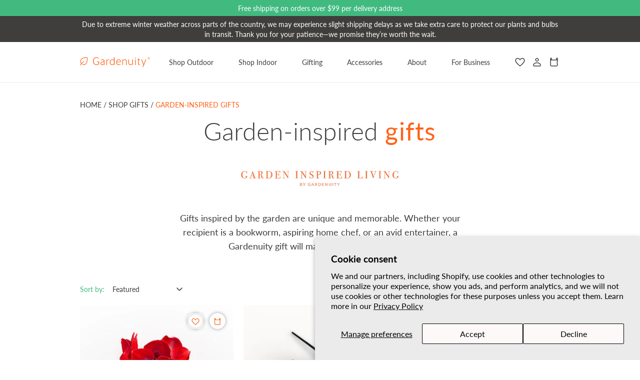

--- FILE ---
content_type: text/html; charset=utf-8
request_url: https://gardenuity.com/collections/garden-inspired-gifts
body_size: 77485
content:
<!doctype html>
<html class="no-js" lang="en">
  <head>
    <script type="application/vnd.locksmith+json" data-locksmith>{"version":"v254","locked":false,"initialized":true,"scope":"collection","access_granted":true,"access_denied":false,"requires_customer":false,"manual_lock":false,"remote_lock":false,"has_timeout":false,"remote_rendered":null,"hide_resource":false,"hide_links_to_resource":false,"transparent":true,"locks":{"all":[],"opened":[]},"keys":[],"keys_signature":"c54557af3ce91dfb154d0ed9fff63d1df1840003ea73bcabf1b6e3d660528643","state":{"template":"collection.garden-inspired-gifts","theme":122467221586,"product":null,"collection":"garden-inspired-gifts","page":null,"blog":null,"article":null,"app":null},"now":1769374976,"path":"\/collections\/garden-inspired-gifts","locale_root_url":"\/","canonical_url":"https:\/\/gardenuity.com\/collections\/garden-inspired-gifts","customer_id":null,"customer_id_signature":"c54557af3ce91dfb154d0ed9fff63d1df1840003ea73bcabf1b6e3d660528643","cart":null}</script><script data-locksmith>!function(){undefined;!function(){var s=window.Locksmith={},e=document.querySelector('script[type="application/vnd.locksmith+json"]'),n=e&&e.innerHTML;if(s.state={},s.util={},s.loading=!1,n)try{s.state=JSON.parse(n)}catch(d){}if(document.addEventListener&&document.querySelector){var o,a,i,t=[76,79,67,75,83,77,73,84,72,49,49],c=function(){a=t.slice(0)},l="style",r=function(e){e&&27!==e.keyCode&&"click"!==e.type||(document.removeEventListener("keydown",r),document.removeEventListener("click",r),o&&document.body.removeChild(o),o=null)};c(),document.addEventListener("keyup",function(e){if(e.keyCode===a[0]){if(clearTimeout(i),a.shift(),0<a.length)return void(i=setTimeout(c,1e3));c(),r(),(o=document.createElement("div"))[l].width="50%",o[l].maxWidth="1000px",o[l].height="85%",o[l].border="1px rgba(0, 0, 0, 0.2) solid",o[l].background="rgba(255, 255, 255, 0.99)",o[l].borderRadius="4px",o[l].position="fixed",o[l].top="50%",o[l].left="50%",o[l].transform="translateY(-50%) translateX(-50%)",o[l].boxShadow="0 2px 5px rgba(0, 0, 0, 0.3), 0 0 100vh 100vw rgba(0, 0, 0, 0.5)",o[l].zIndex="2147483645";var t=document.createElement("textarea");t.value=JSON.stringify(JSON.parse(n),null,2),t[l].border="none",t[l].display="block",t[l].boxSizing="border-box",t[l].width="100%",t[l].height="100%",t[l].background="transparent",t[l].padding="22px",t[l].fontFamily="monospace",t[l].fontSize="14px",t[l].color="#333",t[l].resize="none",t[l].outline="none",t.readOnly=!0,o.appendChild(t),document.body.appendChild(o),t.addEventListener("click",function(e){e.stopImmediatePropagation()}),t.select(),document.addEventListener("keydown",r),document.addEventListener("click",r)}})}s.isEmbedded=-1!==window.location.search.indexOf("_ab=0&_fd=0&_sc=1"),s.path=s.state.path||window.location.pathname,s.basePath=s.state.locale_root_url.concat("/apps/locksmith").replace(/^\/\//,"/"),s.reloading=!1,s.util.console=window.console||{log:function(){},error:function(){}},s.util.makeUrl=function(e,t){var n,o=s.basePath+e,a=[],i=s.cache();for(n in i)a.push(n+"="+encodeURIComponent(i[n]));for(n in t)a.push(n+"="+encodeURIComponent(t[n]));return s.state.customer_id&&(a.push("customer_id="+encodeURIComponent(s.state.customer_id)),a.push("customer_id_signature="+encodeURIComponent(s.state.customer_id_signature))),o+=(-1===o.indexOf("?")?"?":"&")+a.join("&")},s._initializeCallbacks=[],s.on=function(e,t){if("initialize"!==e)throw'Locksmith.on() currently only supports the "initialize" event';s._initializeCallbacks.push(t)},s.initializeSession=function(e){if(!s.isEmbedded){var t=!1,n=!0,o=!0;(e=e||{}).silent&&(o=n=!(t=!0)),s.ping({silent:t,spinner:n,reload:o,callback:function(){s._initializeCallbacks.forEach(function(e){e()})}})}},s.cache=function(e){var t={};try{var n=function a(e){return(document.cookie.match("(^|; )"+e+"=([^;]*)")||0)[2]};t=JSON.parse(decodeURIComponent(n("locksmith-params")||"{}"))}catch(d){}if(e){for(var o in e)t[o]=e[o];document.cookie="locksmith-params=; expires=Thu, 01 Jan 1970 00:00:00 GMT; path=/",document.cookie="locksmith-params="+encodeURIComponent(JSON.stringify(t))+"; path=/"}return t},s.cache.cart=s.state.cart,s.cache.cartLastSaved=null,s.params=s.cache(),s.util.reload=function(){s.reloading=!0;try{window.location.href=window.location.href.replace(/#.*/,"")}catch(d){s.util.console.error("Preferred reload method failed",d),window.location.reload()}},s.cache.saveCart=function(e){if(!s.cache.cart||s.cache.cart===s.cache.cartLastSaved)return e?e():null;var t=s.cache.cartLastSaved;s.cache.cartLastSaved=s.cache.cart,fetch("/cart/update.js",{method:"POST",headers:{"Content-Type":"application/json",Accept:"application/json"},body:JSON.stringify({attributes:{locksmith:s.cache.cart}})}).then(function(e){if(!e.ok)throw new Error("Cart update failed: "+e.status);return e.json()}).then(function(){e&&e()})["catch"](function(e){if(s.cache.cartLastSaved=t,!s.reloading)throw e})},s.util.spinnerHTML='<style>body{background:#FFF}@keyframes spin{from{transform:rotate(0deg)}to{transform:rotate(360deg)}}#loading{display:flex;width:100%;height:50vh;color:#777;align-items:center;justify-content:center}#loading .spinner{display:block;animation:spin 600ms linear infinite;position:relative;width:50px;height:50px}#loading .spinner-ring{stroke:currentColor;stroke-dasharray:100%;stroke-width:2px;stroke-linecap:round;fill:none}</style><div id="loading"><div class="spinner"><svg width="100%" height="100%"><svg preserveAspectRatio="xMinYMin"><circle class="spinner-ring" cx="50%" cy="50%" r="45%"></circle></svg></svg></div></div>',s.util.clobberBody=function(e){document.body.innerHTML=e},s.util.clobberDocument=function(e){e.responseText&&(e=e.responseText),document.documentElement&&document.removeChild(document.documentElement);var t=document.open("text/html","replace");t.writeln(e),t.close(),setTimeout(function(){var e=t.querySelector("[autofocus]");e&&e.focus()},100)},s.util.serializeForm=function(e){if(e&&"FORM"===e.nodeName){var t,n,o={};for(t=e.elements.length-1;0<=t;t-=1)if(""!==e.elements[t].name)switch(e.elements[t].nodeName){case"INPUT":switch(e.elements[t].type){default:case"text":case"hidden":case"password":case"button":case"reset":case"submit":o[e.elements[t].name]=e.elements[t].value;break;case"checkbox":case"radio":e.elements[t].checked&&(o[e.elements[t].name]=e.elements[t].value);break;case"file":}break;case"TEXTAREA":o[e.elements[t].name]=e.elements[t].value;break;case"SELECT":switch(e.elements[t].type){case"select-one":o[e.elements[t].name]=e.elements[t].value;break;case"select-multiple":for(n=e.elements[t].options.length-1;0<=n;n-=1)e.elements[t].options[n].selected&&(o[e.elements[t].name]=e.elements[t].options[n].value)}break;case"BUTTON":switch(e.elements[t].type){case"reset":case"submit":case"button":o[e.elements[t].name]=e.elements[t].value}}return o}},s.util.on=function(e,i,s,t){t=t||document;var c="locksmith-"+e+i,n=function(e){var t=e.target,n=e.target.parentElement,o=t&&t.className&&(t.className.baseVal||t.className)||"",a=n&&n.className&&(n.className.baseVal||n.className)||"";("string"==typeof o&&-1!==o.split(/\s+/).indexOf(i)||"string"==typeof a&&-1!==a.split(/\s+/).indexOf(i))&&!e[c]&&(e[c]=!0,s(e))};t.attachEvent?t.attachEvent(e,n):t.addEventListener(e,n,!1)},s.util.enableActions=function(e){s.util.on("click","locksmith-action",function(e){e.preventDefault();var t=e.target;t.dataset.confirmWith&&!confirm(t.dataset.confirmWith)||(t.disabled=!0,t.innerText=t.dataset.disableWith,s.post("/action",t.dataset.locksmithParams,{spinner:!1,type:"text",success:function(e){(e=JSON.parse(e.responseText)).message&&alert(e.message),s.util.reload()}}))},e)},s.util.inject=function(e,t){var n=["data","locksmith","append"];if(-1!==t.indexOf(n.join("-"))){var o=document.createElement("div");o.innerHTML=t,e.appendChild(o)}else e.innerHTML=t;var a,i,s=e.querySelectorAll("script");for(i=0;i<s.length;++i){a=s[i];var c=document.createElement("script");if(a.type&&(c.type=a.type),a.src)c.src=a.src;else{var l=document.createTextNode(a.innerHTML);c.appendChild(l)}e.appendChild(c)}var r=e.querySelector("[autofocus]");r&&r.focus()},s.post=function(e,t,n){!1!==(n=n||{}).spinner&&s.util.clobberBody(s.util.spinnerHTML);var o={};n.container===document?(o.layout=1,n.success=function(e){s.util.clobberDocument(e)}):n.container&&(o.layout=0,n.success=function(e){var t=document.getElementById(n.container);s.util.inject(t,e),t.id===t.firstChild.id&&t.parentElement.replaceChild(t.firstChild,t)}),n.form_type&&(t.form_type=n.form_type),n.include_layout_classes!==undefined&&(t.include_layout_classes=n.include_layout_classes),n.lock_id!==undefined&&(t.lock_id=n.lock_id),s.loading=!0;var a=s.util.makeUrl(e,o),i="json"===n.type||"text"===n.type;fetch(a,{method:"POST",headers:{"Content-Type":"application/json",Accept:i?"application/json":"text/html"},body:JSON.stringify(t)}).then(function(e){if(!e.ok)throw new Error("Request failed: "+e.status);return e.text()}).then(function(e){var t=n.success||s.util.clobberDocument;t(i?{responseText:e}:e)})["catch"](function(e){if(!s.reloading)if("dashboard.weglot.com"!==window.location.host){if(!n.silent)throw alert("Something went wrong! Please refresh and try again."),e;console.error(e)}else console.error(e)})["finally"](function(){s.loading=!1})},s.postResource=function(e,t){e.path=s.path,e.search=window.location.search,e.state=s.state,e.passcode&&(e.passcode=e.passcode.trim()),e.email&&(e.email=e.email.trim()),e.state.cart=s.cache.cart,e.locksmith_json=s.jsonTag,e.locksmith_json_signature=s.jsonTagSignature,s.post("/resource",e,t)},s.ping=function(e){if(!s.isEmbedded){e=e||{};var t=function(){e.reload?s.util.reload():"function"==typeof e.callback&&e.callback()};s.post("/ping",{path:s.path,search:window.location.search,state:s.state},{spinner:!!e.spinner,silent:"undefined"==typeof e.silent||e.silent,type:"text",success:function(e){e&&e.responseText?((e=JSON.parse(e.responseText)).messages&&0<e.messages.length&&s.showMessages(e.messages),e.cart&&s.cache.cart!==e.cart?(s.cache.cart=e.cart,s.cache.saveCart(function(){t(),e.cart&&e.cart.match(/^.+:/)&&s.util.reload()})):t()):console.error("[Locksmith] Invalid result in ping callback:",e)}})}},s.timeoutMonitor=function(){var e=s.cache.cart;s.ping({callback:function(){e!==s.cache.cart||setTimeout(function(){s.timeoutMonitor()},6e4)}})},s.showMessages=function(e){var t=document.createElement("div");t.style.position="fixed",t.style.left=0,t.style.right=0,t.style.bottom="-50px",t.style.opacity=0,t.style.background="#191919",t.style.color="#ddd",t.style.transition="bottom 0.2s, opacity 0.2s",t.style.zIndex=999999,t.innerHTML="        <style>          .locksmith-ab .locksmith-b { display: none; }          .locksmith-ab.toggled .locksmith-b { display: flex; }          .locksmith-ab.toggled .locksmith-a { display: none; }          .locksmith-flex { display: flex; flex-wrap: wrap; justify-content: space-between; align-items: center; padding: 10px 20px; }          .locksmith-message + .locksmith-message { border-top: 1px #555 solid; }          .locksmith-message a { color: inherit; font-weight: bold; }          .locksmith-message a:hover { color: inherit; opacity: 0.8; }          a.locksmith-ab-toggle { font-weight: inherit; text-decoration: underline; }          .locksmith-text { flex-grow: 1; }          .locksmith-cta { flex-grow: 0; text-align: right; }          .locksmith-cta button { transform: scale(0.8); transform-origin: left; }          .locksmith-cta > * { display: block; }          .locksmith-cta > * + * { margin-top: 10px; }          .locksmith-message a.locksmith-close { flex-grow: 0; text-decoration: none; margin-left: 15px; font-size: 30px; font-family: monospace; display: block; padding: 2px 10px; }                    @media screen and (max-width: 600px) {            .locksmith-wide-only { display: none !important; }            .locksmith-flex { padding: 0 15px; }            .locksmith-flex > * { margin-top: 5px; margin-bottom: 5px; }            .locksmith-cta { text-align: left; }          }                    @media screen and (min-width: 601px) {            .locksmith-narrow-only { display: none !important; }          }        </style>      "+e.map(function(e){return'<div class="locksmith-message">'+e+"</div>"}).join(""),document.body.appendChild(t),document.body.style.position="relative",document.body.parentElement.style.paddingBottom=t.offsetHeight+"px",setTimeout(function(){t.style.bottom=0,t.style.opacity=1},50),s.util.on("click","locksmith-ab-toggle",function(e){e.preventDefault();for(var t=e.target.parentElement;-1===t.className.split(" ").indexOf("locksmith-ab");)t=t.parentElement;-1!==t.className.split(" ").indexOf("toggled")?t.className=t.className.replace("toggled",""):t.className=t.className+" toggled"}),s.util.enableActions(t)}}()}();</script>
      <script data-locksmith>Locksmith.cache.cart=null</script>

  <script data-locksmith>Locksmith.jsonTag="{\"version\":\"v254\",\"locked\":false,\"initialized\":true,\"scope\":\"collection\",\"access_granted\":true,\"access_denied\":false,\"requires_customer\":false,\"manual_lock\":false,\"remote_lock\":false,\"has_timeout\":false,\"remote_rendered\":null,\"hide_resource\":false,\"hide_links_to_resource\":false,\"transparent\":true,\"locks\":{\"all\":[],\"opened\":[]},\"keys\":[],\"keys_signature\":\"c54557af3ce91dfb154d0ed9fff63d1df1840003ea73bcabf1b6e3d660528643\",\"state\":{\"template\":\"collection.garden-inspired-gifts\",\"theme\":122467221586,\"product\":null,\"collection\":\"garden-inspired-gifts\",\"page\":null,\"blog\":null,\"article\":null,\"app\":null},\"now\":1769374976,\"path\":\"\\\/collections\\\/garden-inspired-gifts\",\"locale_root_url\":\"\\\/\",\"canonical_url\":\"https:\\\/\\\/gardenuity.com\\\/collections\\\/garden-inspired-gifts\",\"customer_id\":null,\"customer_id_signature\":\"c54557af3ce91dfb154d0ed9fff63d1df1840003ea73bcabf1b6e3d660528643\",\"cart\":null}";Locksmith.jsonTagSignature="cffe83e729e37dd10563e14ba3faf181963f36b4c8383f78a8f731b9865655af"</script>
    <script
      src="//d1liekpayvooaz.cloudfront.net/apps/customizery/customizery.js?shop=gardenuitymatch.myshopify.com"
    ></script>
    <link rel="preconnect dns-prefetch" href="https://api.config-security.com/" crossorigin>
    <link rel="preconnect dns-prefetch" href="https://conf.config-security.com/" crossorigin>
    <link rel="preconnect dns-prefetch" href="https://whale.camera/" crossorigin>
    <script>
      /* >> TriplePixel :: start*/
      (window.TriplePixelData = {
        TripleName: 'gardenuitymatch.myshopify.com',
        ver: '2.12',
        plat: 'SHOPIFY',
        isHeadless: false,
      }),
        (function (W, H, A, L, E, _, B, N) {
          function O(U, T, P, H, R) {
            void 0 === R && (R = !1),
              (H = new XMLHttpRequest()),
              P ? (H.open('POST', U, !0), H.setRequestHeader('Content-Type', 'text/plain')) : H.open('GET', U, !0),
              H.send(JSON.stringify(P || {})),
              (H.onreadystatechange = function () {
                4 === H.readyState && 200 === H.status
                  ? ((R = H.responseText), U.includes('.txt') ? eval(R) : P || (N[B] = R))
                  : (299 < H.status || H.status < 200) && T && !R && ((R = !0), O(U, T - 1, P));
              });
          }
          if (((N = window), !N[H + 'sn'])) {
            (N[H + 'sn'] = 1),
              (L = function () {
                return Date.now().toString(36) + '_' + Math.random().toString(36);
              });
            try {
              A.setItem(H, 1 + (0 | A.getItem(H) || 0)),
                (E = JSON.parse(A.getItem(H + 'U') || '[]')).push({
                  u: location.href,
                  r: document.referrer,
                  t: Date.now(),
                  id: L(),
                }),
                A.setItem(H + 'U', JSON.stringify(E));
            } catch (e) {}
            var i, m, p;
            A.getItem('"!nC`') ||
              ((_ = A),
              (A = N),
              A[H] ||
                ((E = A[H] =
                  function (t, e, a) {
                    return (
                      void 0 === a && (a = []),
                      'State' == t ? E.s : ((W = L()), (E._q = E._q || []).push([W, t, e].concat(a)), W)
                    );
                  }),
                (E.s = 'Installed'),
                (E._q = []),
                (E.ch = W),
                (B = 'configSecurityConfModel'),
                (N[B] = 1),
                O('https://conf.config-security.com/model', 5),
                (i = L()),
                (m = A[atob('c2NyZWVu')]),
                _.setItem('di_pmt_wt', i),
                (p = {
                  id: i,
                  action: 'profile',
                  avatar: _.getItem('auth-security_rand_salt_'),
                  time: m[atob('d2lkdGg=')] + ':' + m[atob('aGVpZ2h0')],
                  host: A.TriplePixelData.TripleName,
                  plat: A.TriplePixelData.plat,
                  url: window.location.href,
                  ref: document.referrer,
                  ver: A.TriplePixelData.ver,
                }),
                O('https://api.config-security.com/event', 5, p),
                O('https://whale.camera/live/dot.txt', 5)));
          }
        })('', 'TriplePixel', localStorage);
      /* << TriplePixel :: end*/
    </script>
    <link rel="preconnect dns-prefetch" href="https://api.config-security.com/" crossorigin>
    <link rel="preconnect dns-prefetch" href="https://conf.config-security.com/" crossorigin>
    <link rel="preconnect dns-prefetch" href="https://whale.camera/" crossorigin>
    <script>
      /* >> TriplePixel :: start*/
      (window.TriplePixelData = {
        TripleName: 'gardenuitymatch.myshopify.com',
        ver: '2.12',
        plat: 'SHOPIFY',
        isHeadless: false,
      }),
        (function (W, H, A, L, E, _, B, N) {
          function O(U, T, P, H, R) {
            void 0 === R && (R = !1),
              (H = new XMLHttpRequest()),
              P ? (H.open('POST', U, !0), H.setRequestHeader('Content-Type', 'text/plain')) : H.open('GET', U, !0),
              H.send(JSON.stringify(P || {})),
              (H.onreadystatechange = function () {
                4 === H.readyState && 200 === H.status
                  ? ((R = H.responseText), U.includes('.txt') ? eval(R) : P || (N[B] = R))
                  : (299 < H.status || H.status < 200) && T && !R && ((R = !0), O(U, T - 1, P));
              });
          }
          if (((N = window), !N[H + 'sn'])) {
            (N[H + 'sn'] = 1),
              (L = function () {
                return Date.now().toString(36) + '_' + Math.random().toString(36);
              });
            try {
              A.setItem(H, 1 + (0 | A.getItem(H) || 0)),
                (E = JSON.parse(A.getItem(H + 'U') || '[]')).push({
                  u: location.href,
                  r: document.referrer,
                  t: Date.now(),
                  id: L(),
                }),
                A.setItem(H + 'U', JSON.stringify(E));
            } catch (e) {}
            var i, m, p;
            A.getItem('"!nC`') ||
              ((_ = A),
              (A = N),
              A[H] ||
                ((E = A[H] =
                  function (t, e, a) {
                    return (
                      void 0 === a && (a = []),
                      'State' == t ? E.s : ((W = L()), (E._q = E._q || []).push([W, t, e].concat(a)), W)
                    );
                  }),
                (E.s = 'Installed'),
                (E._q = []),
                (E.ch = W),
                (B = 'configSecurityConfModel'),
                (N[B] = 1),
                O('https://conf.config-security.com/model', 5),
                (i = L()),
                (m = A[atob('c2NyZWVu')]),
                _.setItem('di_pmt_wt', i),
                (p = {
                  id: i,
                  action: 'profile',
                  avatar: _.getItem('auth-security_rand_salt_'),
                  time: m[atob('d2lkdGg=')] + ':' + m[atob('aGVpZ2h0')],
                  host: A.TriplePixelData.TripleName,
                  plat: A.TriplePixelData.plat,
                  url: window.location.href,
                  ref: document.referrer,
                  ver: A.TriplePixelData.ver,
                }),
                O('https://api.config-security.com/event', 5, p),
                O('https://whale.camera/live/dot.txt', 5)));
          }
        })('', 'TriplePixel', localStorage);
      /* << TriplePixel :: end*/
    </script>

    <!-- Microsoft Clarity Tracking Code -->
    <script type="text/javascript">
      (function (c, l, a, r, i, t, y) {
        c[a] =
          c[a] ||
          function () {
            (c[a].q = c[a].q || []).push(arguments);
          };
        t = l.createElement(r);
        t.async = 1;
        t.src = 'https://www.clarity.ms/tag/' + i;
        y = l.getElementsByTagName(r)[0];
        y.parentNode.insertBefore(t, y);
      })(window, document, 'clarity', 'script', 'gdplr0obyu');
    </script>
    <!-- End Microsoft Clarity Tracking Code -->
    <meta charset="utf-8">
    <meta http-equiv="X-UA-Compatible" content="IE=edge">
    <meta name="viewport" content="width=device-width,initial-scale=1">
    <meta name="theme-color" content="">
    <link rel="canonical" href="https://gardenuity.com/collections/garden-inspired-gifts"><link rel="icon" type="image/png" href="//gardenuity.com/cdn/shop/files/B2C-Favicon-orange_b4fba690-4261-4d14-8824-5e99d981afb8.png?crop=center&height=32&v=1734129242&width=32"><link rel="preconnect" href="https://fonts.shopifycdn.com" crossorigin><title>
      Garden-Inspired Gifts
 &ndash; Gardenuity</title>

    
<meta name="description" content="Gifts inspired by the garden are unique and memorable. Whether your recipient is a bookworm, aspiring home chef, or an avid entertainer, a Gardenuity gift will make a thoughtful present.">


    

<meta property="og:site_name" content="Gardenuity">
<meta property="og:url" content="https://gardenuity.com/collections/garden-inspired-gifts"><meta property="og:title" content="Garden-Inspired Gifts">
<meta property="og:type" content="website">
<meta property="og:description" content="Gifts inspired by the garden are unique and memorable. Whether your recipient is a bookworm, aspiring home chef, or an avid entertainer, a Gardenuity gift will make a thoughtful present.">
<meta property="og:image" content="http://gardenuity.com/cdn/shop/collections/gifting-collection-homepage-WEB.jpg?v=1768592996">
<meta property="og:image:secure_url" content="https://gardenuity.com/cdn/shop/collections/gifting-collection-homepage-WEB.jpg?v=1768592996">
<meta property="og:image:width" content="600">
  <meta property="og:image:height" content="1016"><meta name="twitter:card" content="summary_large_image"><meta name="twitter:title" content="Garden-Inspired Gifts">
<meta name="twitter:description" content="Gifts inspired by the garden are unique and memorable. Whether your recipient is a bookworm, aspiring home chef, or an avid entertainer, a Gardenuity gift will make a thoughtful present.">


    <script src="//gardenuity.com/cdn/shop/t/16/assets/constants.js?v=58251544750838685771690375313" defer="defer"></script>
    <script src="//gardenuity.com/cdn/shop/t/16/assets/pubsub.js?v=158357773527763999511690375313" defer="defer"></script>
    <script src="//gardenuity.com/cdn/shop/t/16/assets/global.js?v=175430678155873335021699698986" defer="defer"></script>
    <script
      src="https://cdn.jsdelivr.net/npm/@splidejs/splide-extension-auto-scroll@0.5.3/dist/js/splide-extension-auto-scroll.min.js"
      integrity="sha256-A+2opyqhvbBV8tbd9mIM8w9zvvMYHOawY03BQRtq7Kw="
      crossorigin="anonymous"
    ></script>
    <script
      src="https://cdn.jsdelivr.net/npm/@splidejs/splide-extension-intersection@0.2.0/dist/js/splide-extension-intersection.min.js"
      integrity="sha256-JKADUEtliYhbM/9Tqt7qaeQb7T2XmLEKqJ068n6tcq0="
      crossorigin="anonymous"
    ></script>
    <script
      src="https://cdn.jsdelivr.net/npm/@splidejs/splide@4.1.4/dist/js/splide.min.js"
      integrity="sha256-FZsW7H2V5X9TGinSjjwYJ419Xka27I8XPDmWryGlWtw="
      crossorigin="anonymous"
    ></script><script>
      
  /** Disable gistToken attribute */
      
  if (typeof(GIST) == 'undefined') {
    window.GIST = GIST = {};
  }      

  window.GIST.disable_token = true;
      
</script>
    <script>window.performance && window.performance.mark && window.performance.mark('shopify.content_for_header.start');</script><meta name="google-site-verification" content="uX5_oVsgpbVTewWkwb0618T5gWSWiZZoIWh1S8lN2SM">
<meta name="facebook-domain-verification" content="sednthak8qolu30en46lkulbtbo3t9">
<meta id="shopify-digital-wallet" name="shopify-digital-wallet" content="/17867495/digital_wallets/dialog">
<meta name="shopify-checkout-api-token" content="92d98daefd92b27e7215b56eef13f37f">
<meta id="in-context-paypal-metadata" data-shop-id="17867495" data-venmo-supported="false" data-environment="production" data-locale="en_US" data-paypal-v4="true" data-currency="USD">
<link rel="alternate" type="application/atom+xml" title="Feed" href="/collections/garden-inspired-gifts.atom" />
<link rel="alternate" type="application/json+oembed" href="https://gardenuity.com/collections/garden-inspired-gifts.oembed">
<script async="async" src="/checkouts/internal/preloads.js?locale=en-US"></script>
<link rel="preconnect" href="https://shop.app" crossorigin="anonymous">
<script async="async" src="https://shop.app/checkouts/internal/preloads.js?locale=en-US&shop_id=17867495" crossorigin="anonymous"></script>
<script id="apple-pay-shop-capabilities" type="application/json">{"shopId":17867495,"countryCode":"US","currencyCode":"USD","merchantCapabilities":["supports3DS"],"merchantId":"gid:\/\/shopify\/Shop\/17867495","merchantName":"Gardenuity","requiredBillingContactFields":["postalAddress","email","phone"],"requiredShippingContactFields":["postalAddress","email","phone"],"shippingType":"shipping","supportedNetworks":["visa","masterCard","amex","discover","elo","jcb"],"total":{"type":"pending","label":"Gardenuity","amount":"1.00"},"shopifyPaymentsEnabled":true,"supportsSubscriptions":true}</script>
<script id="shopify-features" type="application/json">{"accessToken":"92d98daefd92b27e7215b56eef13f37f","betas":["rich-media-storefront-analytics"],"domain":"gardenuity.com","predictiveSearch":true,"shopId":17867495,"locale":"en"}</script>
<script>var Shopify = Shopify || {};
Shopify.shop = "gardenuitymatch.myshopify.com";
Shopify.locale = "en";
Shopify.currency = {"active":"USD","rate":"1.0"};
Shopify.country = "US";
Shopify.theme = {"name":"shopify-theme\/theme-rebuild","id":122467221586,"schema_name":"Dawn","schema_version":"10.0.0","theme_store_id":null,"role":"main"};
Shopify.theme.handle = "null";
Shopify.theme.style = {"id":null,"handle":null};
Shopify.cdnHost = "gardenuity.com/cdn";
Shopify.routes = Shopify.routes || {};
Shopify.routes.root = "/";</script>
<script type="module">!function(o){(o.Shopify=o.Shopify||{}).modules=!0}(window);</script>
<script>!function(o){function n(){var o=[];function n(){o.push(Array.prototype.slice.apply(arguments))}return n.q=o,n}var t=o.Shopify=o.Shopify||{};t.loadFeatures=n(),t.autoloadFeatures=n()}(window);</script>
<script>
  window.ShopifyPay = window.ShopifyPay || {};
  window.ShopifyPay.apiHost = "shop.app\/pay";
  window.ShopifyPay.redirectState = null;
</script>
<script id="shop-js-analytics" type="application/json">{"pageType":"collection"}</script>
<script defer="defer" async type="module" src="//gardenuity.com/cdn/shopifycloud/shop-js/modules/v2/client.init-shop-cart-sync_BT-GjEfc.en.esm.js"></script>
<script defer="defer" async type="module" src="//gardenuity.com/cdn/shopifycloud/shop-js/modules/v2/chunk.common_D58fp_Oc.esm.js"></script>
<script defer="defer" async type="module" src="//gardenuity.com/cdn/shopifycloud/shop-js/modules/v2/chunk.modal_xMitdFEc.esm.js"></script>
<script type="module">
  await import("//gardenuity.com/cdn/shopifycloud/shop-js/modules/v2/client.init-shop-cart-sync_BT-GjEfc.en.esm.js");
await import("//gardenuity.com/cdn/shopifycloud/shop-js/modules/v2/chunk.common_D58fp_Oc.esm.js");
await import("//gardenuity.com/cdn/shopifycloud/shop-js/modules/v2/chunk.modal_xMitdFEc.esm.js");

  window.Shopify.SignInWithShop?.initShopCartSync?.({"fedCMEnabled":true,"windoidEnabled":true});

</script>
<script>
  window.Shopify = window.Shopify || {};
  if (!window.Shopify.featureAssets) window.Shopify.featureAssets = {};
  window.Shopify.featureAssets['shop-js'] = {"shop-cart-sync":["modules/v2/client.shop-cart-sync_DZOKe7Ll.en.esm.js","modules/v2/chunk.common_D58fp_Oc.esm.js","modules/v2/chunk.modal_xMitdFEc.esm.js"],"init-fed-cm":["modules/v2/client.init-fed-cm_B6oLuCjv.en.esm.js","modules/v2/chunk.common_D58fp_Oc.esm.js","modules/v2/chunk.modal_xMitdFEc.esm.js"],"shop-cash-offers":["modules/v2/client.shop-cash-offers_D2sdYoxE.en.esm.js","modules/v2/chunk.common_D58fp_Oc.esm.js","modules/v2/chunk.modal_xMitdFEc.esm.js"],"shop-login-button":["modules/v2/client.shop-login-button_QeVjl5Y3.en.esm.js","modules/v2/chunk.common_D58fp_Oc.esm.js","modules/v2/chunk.modal_xMitdFEc.esm.js"],"pay-button":["modules/v2/client.pay-button_DXTOsIq6.en.esm.js","modules/v2/chunk.common_D58fp_Oc.esm.js","modules/v2/chunk.modal_xMitdFEc.esm.js"],"shop-button":["modules/v2/client.shop-button_DQZHx9pm.en.esm.js","modules/v2/chunk.common_D58fp_Oc.esm.js","modules/v2/chunk.modal_xMitdFEc.esm.js"],"avatar":["modules/v2/client.avatar_BTnouDA3.en.esm.js"],"init-windoid":["modules/v2/client.init-windoid_CR1B-cfM.en.esm.js","modules/v2/chunk.common_D58fp_Oc.esm.js","modules/v2/chunk.modal_xMitdFEc.esm.js"],"init-shop-for-new-customer-accounts":["modules/v2/client.init-shop-for-new-customer-accounts_C_vY_xzh.en.esm.js","modules/v2/client.shop-login-button_QeVjl5Y3.en.esm.js","modules/v2/chunk.common_D58fp_Oc.esm.js","modules/v2/chunk.modal_xMitdFEc.esm.js"],"init-shop-email-lookup-coordinator":["modules/v2/client.init-shop-email-lookup-coordinator_BI7n9ZSv.en.esm.js","modules/v2/chunk.common_D58fp_Oc.esm.js","modules/v2/chunk.modal_xMitdFEc.esm.js"],"init-shop-cart-sync":["modules/v2/client.init-shop-cart-sync_BT-GjEfc.en.esm.js","modules/v2/chunk.common_D58fp_Oc.esm.js","modules/v2/chunk.modal_xMitdFEc.esm.js"],"shop-toast-manager":["modules/v2/client.shop-toast-manager_DiYdP3xc.en.esm.js","modules/v2/chunk.common_D58fp_Oc.esm.js","modules/v2/chunk.modal_xMitdFEc.esm.js"],"init-customer-accounts":["modules/v2/client.init-customer-accounts_D9ZNqS-Q.en.esm.js","modules/v2/client.shop-login-button_QeVjl5Y3.en.esm.js","modules/v2/chunk.common_D58fp_Oc.esm.js","modules/v2/chunk.modal_xMitdFEc.esm.js"],"init-customer-accounts-sign-up":["modules/v2/client.init-customer-accounts-sign-up_iGw4briv.en.esm.js","modules/v2/client.shop-login-button_QeVjl5Y3.en.esm.js","modules/v2/chunk.common_D58fp_Oc.esm.js","modules/v2/chunk.modal_xMitdFEc.esm.js"],"shop-follow-button":["modules/v2/client.shop-follow-button_CqMgW2wH.en.esm.js","modules/v2/chunk.common_D58fp_Oc.esm.js","modules/v2/chunk.modal_xMitdFEc.esm.js"],"checkout-modal":["modules/v2/client.checkout-modal_xHeaAweL.en.esm.js","modules/v2/chunk.common_D58fp_Oc.esm.js","modules/v2/chunk.modal_xMitdFEc.esm.js"],"shop-login":["modules/v2/client.shop-login_D91U-Q7h.en.esm.js","modules/v2/chunk.common_D58fp_Oc.esm.js","modules/v2/chunk.modal_xMitdFEc.esm.js"],"lead-capture":["modules/v2/client.lead-capture_BJmE1dJe.en.esm.js","modules/v2/chunk.common_D58fp_Oc.esm.js","modules/v2/chunk.modal_xMitdFEc.esm.js"],"payment-terms":["modules/v2/client.payment-terms_Ci9AEqFq.en.esm.js","modules/v2/chunk.common_D58fp_Oc.esm.js","modules/v2/chunk.modal_xMitdFEc.esm.js"]};
</script>
<script>(function() {
  var isLoaded = false;
  function asyncLoad() {
    if (isLoaded) return;
    isLoaded = true;
    var urls = ["\/\/shopify.privy.com\/widget.js?shop=gardenuitymatch.myshopify.com","https:\/\/cdn.zigpoll.com\/zigpoll-shopify-embed.js?accountId=635066bc201ba50be85fa0e8\u0026shop=gardenuitymatch.myshopify.com","https:\/\/static.shareasale.com\/json\/shopify\/shareasale-tracking.js?sasmid=145453\u0026ssmtid=19038\u0026shop=gardenuitymatch.myshopify.com","https:\/\/config.gorgias.chat\/bundle-loader\/01GYCCXBA1HAGTQNQ7BAVC8NBZ?source=shopify1click\u0026shop=gardenuitymatch.myshopify.com","https:\/\/shopify-widget.route.com\/shopify.widget.js?shop=gardenuitymatch.myshopify.com","https:\/\/static.klaviyo.com\/onsite\/js\/klaviyo.js?company_id=SuzNHZ\u0026shop=gardenuitymatch.myshopify.com","\/\/d1liekpayvooaz.cloudfront.net\/apps\/customizery\/customizery.js?shop=gardenuitymatch.myshopify.com","https:\/\/cdn.giftship.app\/build\/storefront\/giftship.js?shop=gardenuitymatch.myshopify.com","https:\/\/cdn.rebuyengine.com\/onsite\/js\/rebuy.js?shop=gardenuitymatch.myshopify.com","https:\/\/shopify-extension.getredo.com\/main.js?widget_id=uzbzo7ro2us3q31\u0026shop=gardenuitymatch.myshopify.com","https:\/\/cdn.9gtb.com\/loader.js?g_cvt_id=989c6d43-a34d-4266-ba8e-cb76a951530b\u0026shop=gardenuitymatch.myshopify.com","https:\/\/sdk.postscript.io\/sdk-script-loader.bundle.js?shopId=727997\u0026shop=gardenuitymatch.myshopify.com"];
    for (var i = 0; i < urls.length; i++) {
      var s = document.createElement('script');
      s.type = 'text/javascript';
      s.async = true;
      s.src = urls[i];
      var x = document.getElementsByTagName('script')[0];
      x.parentNode.insertBefore(s, x);
    }
  };
  if(window.attachEvent) {
    window.attachEvent('onload', asyncLoad);
  } else {
    window.addEventListener('load', asyncLoad, false);
  }
})();</script>
<script id="__st">var __st={"a":17867495,"offset":-21600,"reqid":"510f7d17-9032-4423-abd5-186695713dac-1769374976","pageurl":"gardenuity.com\/collections\/garden-inspired-gifts","u":"04cfb7d5e3b2","p":"collection","rtyp":"collection","rid":266283483218};</script>
<script>window.ShopifyPaypalV4VisibilityTracking = true;</script>
<script id="captcha-bootstrap">!function(){'use strict';const t='contact',e='account',n='new_comment',o=[[t,t],['blogs',n],['comments',n],[t,'customer']],c=[[e,'customer_login'],[e,'guest_login'],[e,'recover_customer_password'],[e,'create_customer']],r=t=>t.map((([t,e])=>`form[action*='/${t}']:not([data-nocaptcha='true']) input[name='form_type'][value='${e}']`)).join(','),a=t=>()=>t?[...document.querySelectorAll(t)].map((t=>t.form)):[];function s(){const t=[...o],e=r(t);return a(e)}const i='password',u='form_key',d=['recaptcha-v3-token','g-recaptcha-response','h-captcha-response',i],f=()=>{try{return window.sessionStorage}catch{return}},m='__shopify_v',_=t=>t.elements[u];function p(t,e,n=!1){try{const o=window.sessionStorage,c=JSON.parse(o.getItem(e)),{data:r}=function(t){const{data:e,action:n}=t;return t[m]||n?{data:e,action:n}:{data:t,action:n}}(c);for(const[e,n]of Object.entries(r))t.elements[e]&&(t.elements[e].value=n);n&&o.removeItem(e)}catch(o){console.error('form repopulation failed',{error:o})}}const l='form_type',E='cptcha';function T(t){t.dataset[E]=!0}const w=window,h=w.document,L='Shopify',v='ce_forms',y='captcha';let A=!1;((t,e)=>{const n=(g='f06e6c50-85a8-45c8-87d0-21a2b65856fe',I='https://cdn.shopify.com/shopifycloud/storefront-forms-hcaptcha/ce_storefront_forms_captcha_hcaptcha.v1.5.2.iife.js',D={infoText:'Protected by hCaptcha',privacyText:'Privacy',termsText:'Terms'},(t,e,n)=>{const o=w[L][v],c=o.bindForm;if(c)return c(t,g,e,D).then(n);var r;o.q.push([[t,g,e,D],n]),r=I,A||(h.body.append(Object.assign(h.createElement('script'),{id:'captcha-provider',async:!0,src:r})),A=!0)});var g,I,D;w[L]=w[L]||{},w[L][v]=w[L][v]||{},w[L][v].q=[],w[L][y]=w[L][y]||{},w[L][y].protect=function(t,e){n(t,void 0,e),T(t)},Object.freeze(w[L][y]),function(t,e,n,w,h,L){const[v,y,A,g]=function(t,e,n){const i=e?o:[],u=t?c:[],d=[...i,...u],f=r(d),m=r(i),_=r(d.filter((([t,e])=>n.includes(e))));return[a(f),a(m),a(_),s()]}(w,h,L),I=t=>{const e=t.target;return e instanceof HTMLFormElement?e:e&&e.form},D=t=>v().includes(t);t.addEventListener('submit',(t=>{const e=I(t);if(!e)return;const n=D(e)&&!e.dataset.hcaptchaBound&&!e.dataset.recaptchaBound,o=_(e),c=g().includes(e)&&(!o||!o.value);(n||c)&&t.preventDefault(),c&&!n&&(function(t){try{if(!f())return;!function(t){const e=f();if(!e)return;const n=_(t);if(!n)return;const o=n.value;o&&e.removeItem(o)}(t);const e=Array.from(Array(32),(()=>Math.random().toString(36)[2])).join('');!function(t,e){_(t)||t.append(Object.assign(document.createElement('input'),{type:'hidden',name:u})),t.elements[u].value=e}(t,e),function(t,e){const n=f();if(!n)return;const o=[...t.querySelectorAll(`input[type='${i}']`)].map((({name:t})=>t)),c=[...d,...o],r={};for(const[a,s]of new FormData(t).entries())c.includes(a)||(r[a]=s);n.setItem(e,JSON.stringify({[m]:1,action:t.action,data:r}))}(t,e)}catch(e){console.error('failed to persist form',e)}}(e),e.submit())}));const S=(t,e)=>{t&&!t.dataset[E]&&(n(t,e.some((e=>e===t))),T(t))};for(const o of['focusin','change'])t.addEventListener(o,(t=>{const e=I(t);D(e)&&S(e,y())}));const B=e.get('form_key'),M=e.get(l),P=B&&M;t.addEventListener('DOMContentLoaded',(()=>{const t=y();if(P)for(const e of t)e.elements[l].value===M&&p(e,B);[...new Set([...A(),...v().filter((t=>'true'===t.dataset.shopifyCaptcha))])].forEach((e=>S(e,t)))}))}(h,new URLSearchParams(w.location.search),n,t,e,['guest_login'])})(!0,!0)}();</script>
<script integrity="sha256-4kQ18oKyAcykRKYeNunJcIwy7WH5gtpwJnB7kiuLZ1E=" data-source-attribution="shopify.loadfeatures" defer="defer" src="//gardenuity.com/cdn/shopifycloud/storefront/assets/storefront/load_feature-a0a9edcb.js" crossorigin="anonymous"></script>
<script crossorigin="anonymous" defer="defer" src="//gardenuity.com/cdn/shopifycloud/storefront/assets/shopify_pay/storefront-65b4c6d7.js?v=20250812"></script>
<script data-source-attribution="shopify.dynamic_checkout.dynamic.init">var Shopify=Shopify||{};Shopify.PaymentButton=Shopify.PaymentButton||{isStorefrontPortableWallets:!0,init:function(){window.Shopify.PaymentButton.init=function(){};var t=document.createElement("script");t.src="https://gardenuity.com/cdn/shopifycloud/portable-wallets/latest/portable-wallets.en.js",t.type="module",document.head.appendChild(t)}};
</script>
<script data-source-attribution="shopify.dynamic_checkout.buyer_consent">
  function portableWalletsHideBuyerConsent(e){var t=document.getElementById("shopify-buyer-consent"),n=document.getElementById("shopify-subscription-policy-button");t&&n&&(t.classList.add("hidden"),t.setAttribute("aria-hidden","true"),n.removeEventListener("click",e))}function portableWalletsShowBuyerConsent(e){var t=document.getElementById("shopify-buyer-consent"),n=document.getElementById("shopify-subscription-policy-button");t&&n&&(t.classList.remove("hidden"),t.removeAttribute("aria-hidden"),n.addEventListener("click",e))}window.Shopify?.PaymentButton&&(window.Shopify.PaymentButton.hideBuyerConsent=portableWalletsHideBuyerConsent,window.Shopify.PaymentButton.showBuyerConsent=portableWalletsShowBuyerConsent);
</script>
<script data-source-attribution="shopify.dynamic_checkout.cart.bootstrap">document.addEventListener("DOMContentLoaded",(function(){function t(){return document.querySelector("shopify-accelerated-checkout-cart, shopify-accelerated-checkout")}if(t())Shopify.PaymentButton.init();else{new MutationObserver((function(e,n){t()&&(Shopify.PaymentButton.init(),n.disconnect())})).observe(document.body,{childList:!0,subtree:!0})}}));
</script>
<script id='scb4127' type='text/javascript' async='' src='https://gardenuity.com/cdn/shopifycloud/privacy-banner/storefront-banner.js'></script><link id="shopify-accelerated-checkout-styles" rel="stylesheet" media="screen" href="https://gardenuity.com/cdn/shopifycloud/portable-wallets/latest/accelerated-checkout-backwards-compat.css" crossorigin="anonymous">
<style id="shopify-accelerated-checkout-cart">
        #shopify-buyer-consent {
  margin-top: 1em;
  display: inline-block;
  width: 100%;
}

#shopify-buyer-consent.hidden {
  display: none;
}

#shopify-subscription-policy-button {
  background: none;
  border: none;
  padding: 0;
  text-decoration: underline;
  font-size: inherit;
  cursor: pointer;
}

#shopify-subscription-policy-button::before {
  box-shadow: none;
}

      </style>
<script id="sections-script" data-sections="header" defer="defer" src="//gardenuity.com/cdn/shop/t/16/compiled_assets/scripts.js?v=22030"></script>
<script>window.performance && window.performance.mark && window.performance.mark('shopify.content_for_header.end');</script>


    <style data-shopify>
      @font-face {
  font-family: Lato;
  font-weight: 400;
  font-style: normal;
  font-display: swap;
  src: url("//gardenuity.com/cdn/fonts/lato/lato_n4.c3b93d431f0091c8be23185e15c9d1fee1e971c5.woff2") format("woff2"),
       url("//gardenuity.com/cdn/fonts/lato/lato_n4.d5c00c781efb195594fd2fd4ad04f7882949e327.woff") format("woff");
}

      @font-face {
  font-family: Lato;
  font-weight: 700;
  font-style: normal;
  font-display: swap;
  src: url("//gardenuity.com/cdn/fonts/lato/lato_n7.900f219bc7337bc57a7a2151983f0a4a4d9d5dcf.woff2") format("woff2"),
       url("//gardenuity.com/cdn/fonts/lato/lato_n7.a55c60751adcc35be7c4f8a0313f9698598612ee.woff") format("woff");
}

      @font-face {
  font-family: Lato;
  font-weight: 400;
  font-style: italic;
  font-display: swap;
  src: url("//gardenuity.com/cdn/fonts/lato/lato_i4.09c847adc47c2fefc3368f2e241a3712168bc4b6.woff2") format("woff2"),
       url("//gardenuity.com/cdn/fonts/lato/lato_i4.3c7d9eb6c1b0a2bf62d892c3ee4582b016d0f30c.woff") format("woff");
}

      @font-face {
  font-family: Lato;
  font-weight: 700;
  font-style: italic;
  font-display: swap;
  src: url("//gardenuity.com/cdn/fonts/lato/lato_i7.16ba75868b37083a879b8dd9f2be44e067dfbf92.woff2") format("woff2"),
       url("//gardenuity.com/cdn/fonts/lato/lato_i7.4c07c2b3b7e64ab516aa2f2081d2bb0366b9dce8.woff") format("woff");
}

      @font-face {
  font-family: Lato;
  font-weight: 300;
  font-style: normal;
  font-display: swap;
  src: url("//gardenuity.com/cdn/fonts/lato/lato_n3.a7080ececf6191f1dd5b0cb021691ca9b855c876.woff2") format("woff2"),
       url("//gardenuity.com/cdn/fonts/lato/lato_n3.61e34b2ff7341f66543eb08e8c47eef9e1cde558.woff") format("woff");
}


      
        :root,
        .color-background-1 {
          --color-background: 255,255,255;
        
          --gradient-background: #ffffff;
        
        --color-foreground: 63,62,60;
        --color-shadow: 18,18,18;
        --color-button: 18,18,18;
        --color-button-text: 255,255,255;
        --color-secondary-button: 255,255,255;
        --color-secondary-button-text: 18,18,18;
        --color-link: 18,18,18;
        --color-badge-foreground: 63,62,60;
        --color-badge-background: 255,255,255;
        --color-badge-border: 63,62,60;
        --payment-terms-background-color: rgb(255 255 255);
      }
      
        
        .color-background-2 {
          --color-background: 255,122,58;
        
          --gradient-background: #ff7a3a;
        
        --color-foreground: 255,255,255;
        --color-shadow: 18,18,18;
        --color-button: 255,122,58;
        --color-button-text: 243,243,243;
        --color-secondary-button: 255,122,58;
        --color-secondary-button-text: 255,255,255;
        --color-link: 255,255,255;
        --color-badge-foreground: 255,255,255;
        --color-badge-background: 255,122,58;
        --color-badge-border: 255,255,255;
        --payment-terms-background-color: rgb(255 122 58);
      }
      
        
        .color-inverse {
          --color-background: 36,40,51;
        
          --gradient-background: #242833;
        
        --color-foreground: 255,255,255;
        --color-shadow: 18,18,18;
        --color-button: 255,255,255;
        --color-button-text: 0,0,0;
        --color-secondary-button: 36,40,51;
        --color-secondary-button-text: 255,255,255;
        --color-link: 255,255,255;
        --color-badge-foreground: 255,255,255;
        --color-badge-background: 36,40,51;
        --color-badge-border: 255,255,255;
        --payment-terms-background-color: rgb(36 40 51);
      }
      
        
        .color-accent-1 {
          --color-background: 65,186,128;
        
          --gradient-background: #41ba80;
        
        --color-foreground: 255,255,255;
        --color-shadow: 18,18,18;
        --color-button: 255,255,255;
        --color-button-text: 18,18,18;
        --color-secondary-button: 65,186,128;
        --color-secondary-button-text: 255,255,255;
        --color-link: 255,255,255;
        --color-badge-foreground: 255,255,255;
        --color-badge-background: 65,186,128;
        --color-badge-border: 255,255,255;
        --payment-terms-background-color: rgb(65 186 128);
      }
      
        
        .color-accent-2 {
          --color-background: 51,79,180;
        
          --gradient-background: #334fb4;
        
        --color-foreground: 255,255,255;
        --color-shadow: 18,18,18;
        --color-button: 255,255,255;
        --color-button-text: 51,79,180;
        --color-secondary-button: 51,79,180;
        --color-secondary-button-text: 255,255,255;
        --color-link: 255,255,255;
        --color-badge-foreground: 255,255,255;
        --color-badge-background: 51,79,180;
        --color-badge-border: 255,255,255;
        --payment-terms-background-color: rgb(51 79 180);
      }
      

      body, .color-background-1, .color-background-2, .color-inverse, .color-accent-1, .color-accent-2 {
        color: rgba(var(--color-foreground), 1);
        background-color: rgb(var(--color-background));
      }

      :root {
        --font-body-family: Lato, sans-serif;
        --font-body-style: normal;
        --font-body-weight: 400;
        --font-body-weight-bold: 700;

        --font-heading-family: Lato, sans-serif;
        --font-heading-style: normal;
        --font-heading-weight: 300;

        --font-body-scale: 1.0;
        --font-heading-scale: 1.0;

        --media-padding: px;
        --media-border-opacity: 0.05;
        --media-border-width: 1px;
        --media-radius: 0px;
        --media-shadow-opacity: 0.0;
        --media-shadow-horizontal-offset: 0px;
        --media-shadow-vertical-offset: 4px;
        --media-shadow-blur-radius: 5px;
        --media-shadow-visible: 0;

        --page-width: 1000px;
        --page-width-margin: 0rem;

        --product-card-image-padding: 0.0rem;
        --product-card-corner-radius: 0.0rem;
        --product-card-text-alignment: left;
        --product-card-border-width: 0.0rem;
        --product-card-border-opacity: 0.1;
        --product-card-shadow-opacity: 0.0;
        --product-card-shadow-visible: 0;
        --product-card-shadow-horizontal-offset: 0.0rem;
        --product-card-shadow-vertical-offset: 0.4rem;
        --product-card-shadow-blur-radius: 0.5rem;

        --collection-card-image-padding: 0.0rem;
        --collection-card-corner-radius: 0.0rem;
        --collection-card-text-alignment: left;
        --collection-card-border-width: 0.0rem;
        --collection-card-border-opacity: 0.1;
        --collection-card-shadow-opacity: 0.0;
        --collection-card-shadow-visible: 0;
        --collection-card-shadow-horizontal-offset: 0.0rem;
        --collection-card-shadow-vertical-offset: 0.4rem;
        --collection-card-shadow-blur-radius: 0.5rem;

        --blog-card-image-padding: 0.0rem;
        --blog-card-corner-radius: 0.0rem;
        --blog-card-text-alignment: left;
        --blog-card-border-width: 0.0rem;
        --blog-card-border-opacity: 0.1;
        --blog-card-shadow-opacity: 0.0;
        --blog-card-shadow-visible: 0;
        --blog-card-shadow-horizontal-offset: 0.0rem;
        --blog-card-shadow-vertical-offset: 0.4rem;
        --blog-card-shadow-blur-radius: 0.5rem;

        --badge-corner-radius: 0.0rem;

        --popup-border-width: 1px;
        --popup-border-opacity: 0.1;
        --popup-corner-radius: 0px;
        --popup-shadow-opacity: 0.05;
        --popup-shadow-horizontal-offset: 0px;
        --popup-shadow-vertical-offset: 4px;
        --popup-shadow-blur-radius: 5px;

        --drawer-border-width: 1px;
        --drawer-border-opacity: 0.1;
        --drawer-shadow-opacity: 0.0;
        --drawer-shadow-horizontal-offset: 0px;
        --drawer-shadow-vertical-offset: 4px;
        --drawer-shadow-blur-radius: 5px;

        --spacing-sections-desktop: 0px;
        --spacing-sections-mobile: 0px;

        --grid-desktop-vertical-spacing: 8px;
        --grid-desktop-horizontal-spacing: 4px;
        --grid-mobile-vertical-spacing: 4px;
        --grid-mobile-horizontal-spacing: 2px;

        --text-boxes-border-opacity: 0.1;
        --text-boxes-border-width: 0px;
        --text-boxes-radius: 0px;
        --text-boxes-shadow-opacity: 0.0;
        --text-boxes-shadow-visible: 0;
        --text-boxes-shadow-horizontal-offset: 0px;
        --text-boxes-shadow-vertical-offset: 4px;
        --text-boxes-shadow-blur-radius: 5px;

        --buttons-radius: 0px;
        --buttons-radius-outset: 0px;
        --buttons-border-width: 1px;
        --buttons-border-opacity: 1.0;
        --buttons-shadow-opacity: 0.0;
        --buttons-shadow-visible: 0;
        --buttons-shadow-horizontal-offset: 0px;
        --buttons-shadow-vertical-offset: 4px;
        --buttons-shadow-blur-radius: 5px;
        --buttons-border-offset: 0px;

        --inputs-radius: 0px;
        --inputs-border-width: 1px;
        --inputs-border-opacity: 0.55;
        --inputs-shadow-opacity: 0.0;
        --inputs-shadow-horizontal-offset: 0px;
        --inputs-margin-offset: 0px;
        --inputs-shadow-vertical-offset: 4px;
        --inputs-shadow-blur-radius: 5px;
        --inputs-radius-outset: 0px;

        --variant-pills-radius: 40px;
        --variant-pills-border-width: 1px;
        --variant-pills-border-opacity: 0.55;
        --variant-pills-shadow-opacity: 0.0;
        --variant-pills-shadow-horizontal-offset: 0px;
        --variant-pills-shadow-vertical-offset: 4px;
        --variant-pills-shadow-blur-radius: 5px;
      }

      html {
        height: 100%;
      }

      body {
        display: grid;
        grid-template-rows: auto auto 1fr auto;
        grid-template-columns: 100%;
        min-height: 100%;
        margin: 0;
        font-family: var(--font-body-family);
        font-style: var(--font-body-style);
        font-weight: var(--font-body-weight);
      }
    </style>

    <link href="//gardenuity.com/cdn/shop/t/16/assets/base.css?v=31477615507537824801749152783" rel="stylesheet" type="text/css" media="all" />
    <link
      rel="stylesheet"
      href="https://cdnjs.cloudflare.com/ajax/libs/splidejs/4.1.4/css/splide-core.min.css"
      integrity="sha512-cSogJ0h5p3lhb//GYQRKsQAiwRku2tKOw/Rgvba47vg0+iOFrQ94iQbmAvRPF5+qkF8+gT7XBct233jFg1cBaQ=="
      crossorigin="anonymous"
      referrerpolicy="no-referrer"
    >
    <link href="//gardenuity.com/cdn/shop/t/16/assets/application.css?v=155570295432220863331757682585" rel="stylesheet" type="text/css" media="all" />
<link rel="preload" as="font" href="//gardenuity.com/cdn/fonts/lato/lato_n4.c3b93d431f0091c8be23185e15c9d1fee1e971c5.woff2" type="font/woff2" crossorigin><link rel="preload" as="font" href="//gardenuity.com/cdn/fonts/lato/lato_n3.a7080ececf6191f1dd5b0cb021691ca9b855c876.woff2" type="font/woff2" crossorigin><script>
      document.documentElement.className = document.documentElement.className.replace('no-js', 'js');
      if (Shopify.designMode) {
        document.documentElement.classList.add('shopify-design-mode');
      }
    </script>

    <script async src="https://cdn-widgetsrepository.yotpo.com/v1/loader/5CZZ9wHo1DAT9g4dv81ypiiYomqySfLuBONrEahF" type="text/javascript"></script>

  <!-- BEGIN app block: shopify://apps/klaviyo-email-marketing-sms/blocks/klaviyo-onsite-embed/2632fe16-c075-4321-a88b-50b567f42507 -->












  <script async src="https://static.klaviyo.com/onsite/js/SuzNHZ/klaviyo.js?company_id=SuzNHZ"></script>
  <script>!function(){if(!window.klaviyo){window._klOnsite=window._klOnsite||[];try{window.klaviyo=new Proxy({},{get:function(n,i){return"push"===i?function(){var n;(n=window._klOnsite).push.apply(n,arguments)}:function(){for(var n=arguments.length,o=new Array(n),w=0;w<n;w++)o[w]=arguments[w];var t="function"==typeof o[o.length-1]?o.pop():void 0,e=new Promise((function(n){window._klOnsite.push([i].concat(o,[function(i){t&&t(i),n(i)}]))}));return e}}})}catch(n){window.klaviyo=window.klaviyo||[],window.klaviyo.push=function(){var n;(n=window._klOnsite).push.apply(n,arguments)}}}}();</script>

  




  <script>
    window.klaviyoReviewsProductDesignMode = false
  </script>



  <!-- BEGIN app snippet: customer-hub-data --><script>
  if (!window.customerHub) {
    window.customerHub = {};
  }
  window.customerHub.storefrontRoutes = {
    login: "/account/login?return_url=%2F%23k-hub",
    register: "/account/register?return_url=%2F%23k-hub",
    logout: "/account/logout",
    profile: "/account",
    addresses: "/account/addresses",
  };
  
  window.customerHub.userId = null;
  
  window.customerHub.storeDomain = "gardenuitymatch.myshopify.com";

  

  
    window.customerHub.storeLocale = {
        currentLanguage: 'en',
        currentCountry: 'US',
        availableLanguages: [
          
            {
              iso_code: 'en',
              endonym_name: 'English'
            }
          
        ],
        availableCountries: [
          
            {
              iso_code: 'US',
              name: 'United States',
              currency_code: 'USD'
            }
          
        ]
    };
  
</script>
<!-- END app snippet -->





<!-- END app block --><!-- BEGIN app block: shopify://apps/elevar-conversion-tracking/blocks/dataLayerEmbed/bc30ab68-b15c-4311-811f-8ef485877ad6 -->



<script type="module" dynamic>
  const configUrl = "/a/elevar/static/configs/5075ba47e546d84bc26cc6d4a7456cb07760e4bd/config.js";
  const config = (await import(configUrl)).default;
  const scriptUrl = config.script_src_app_theme_embed;

  if (scriptUrl) {
    const { handler } = await import(scriptUrl);

    await handler(
      config,
      {
        cartData: {
  marketId: "948273234",
  attributes:{},
  cartTotal: "0.0",
  currencyCode:"USD",
  items: []
}
,
        user: {cartTotal: "0.0",
    currencyCode:"USD",customer: {},
}
,
        isOnCartPage:false,
        collectionView:{
    currencyCode:"USD",
    items: [{id:"PL-204-RX",name:"Personalized Valentine Waxed Amaryllis Bulb‎ with bold red blooms",
          brand:"Gardenuity",
          category:"",
          variant:"Default Title",
          price: "54.0",
          productId: "7516716761170",
          variantId: "42258994921554",
          handle:"personalized-valentine-waxed-amaryllis-bulb-with-bold-red-blooms",
          compareAtPrice: "0.0",image:"\/\/gardenuity.com\/cdn\/shop\/files\/Personalized-White_Wax_Bulb-hand-WEB_PDP-02.jpg?v=1768508925"},{id:"DP-02-02-00-16",name:"Succulent Bouquet Desktop Garden",
          brand:"Gardenuity",
          category:"",
          variant:"Pre-Planted",
          price: "58.0",
          productId: "7517375529042",
          variantId: "42260551106642",
          handle:"succulent-bouquet-desktop-garden",
          compareAtPrice: "0.0",image:"\/\/gardenuity.com\/cdn\/shop\/files\/succulent_bouquet_dg-WEB_PDP-3.jpg?v=1768518705"},{id:"GL-406",name:"Mint Chocolate Pecan Toffee",
          brand:"Gardenuity",
          category:"",
          variant:"Default Title",
          price: "18.0",
          productId: "7499792187474",
          variantId: "42189019873362",
          handle:"holiday-harvest-mint-chocolate-pecan-toffee",
          compareAtPrice: "0.0",image:"\/\/gardenuity.com\/cdn\/shop\/files\/toffee_holiday-WEB_PDP-1.jpg?v=1765301927"},{id:"DG-10-08",name:"Modern Zen Desktop Garden ‎with mini bonsai plant",
          brand:"Gardenuity",
          category:"",
          variant:"Default Title",
          price: "52.0",
          productId: "7503480782930",
          variantId: "42200970362962",
          handle:"zen-desktop-garden-with-mini-bonsai-plant",
          compareAtPrice: "0.0",image:"\/\/gardenuity.com\/cdn\/shop\/files\/modern_bonsai_zen_dg-WEB_PDP-1.jpg?v=1762299542"},{id:"GL-211",name:"Seasons Change Candle",
          brand:"Gardenuity",
          category:"",
          variant:"Default Title",
          price: "32.0",
          productId: "7407328854098",
          variantId: "41274183843922",
          handle:"seasons-change-candle",
          compareAtPrice: "0.0",image:"\/\/gardenuity.com\/cdn\/shop\/files\/seasons-change-candle_WEB-PDP.jpg?v=1761752413"},{id:"DP-01-08",name:"Mini Modern Tropical Desktop Plant Collection",
          brand:"Gardenuity",
          category:"",
          variant:"Single",
          price: "26.0",
          productId: "7496027078738",
          variantId: "42175877906514",
          handle:"mini-modern-tropical-desktop-plant",
          compareAtPrice: "0.0",image:"\/\/gardenuity.com\/cdn\/shop\/files\/Mini_Modern_Tropical_DP_Mockup-WEB_PDP-3.png?v=1762296899"},{id:"GL-030",name:"Teapot + Tea Brewer Mugs Set",
          brand:"Gardenuity",
          category:"",
          variant:"Default Title",
          price: "29.0",
          productId: "7163679277138",
          variantId: "40542197907538",
          handle:"teapot-on-the-spot-tea-brewer-mugs-gardenuitea-set",
          compareAtPrice: "55.0",image:"\/\/gardenuity.com\/cdn\/shop\/files\/teapot-mug_WEB-PDP.jpg?v=1696317686"},{id:"SB-PL-200-6",name:"Wax-Dipped Amaryllis Bulb Subscription",
          brand:"Gardenuity",
          category:"",
          variant:"Default Title",
          price: "33.0",
          productId: "7184064151634",
          variantId: "40590093123666",
          handle:"wax-dipped-amaryllis-bulb-subscription",
          compareAtPrice: "0.0",image:"\/\/gardenuity.com\/cdn\/shop\/files\/new-bulb-6-subscriptions_WEB-PDP.jpg?v=1762885878"},{id:"GL-005",name:"Oversized Lazy Susan Garden Spinner",
          brand:"Gardenuity",
          category:"",
          variant:"Default Title",
          price: "48.0",
          productId: "7175801929810",
          variantId: "40572032057426",
          handle:"bamboo-lazy-susan-organizer",
          compareAtPrice: "149.0",image:"\/\/gardenuity.com\/cdn\/shop\/files\/MAIN-lazy-susan_WEB-PDP.jpg?v=1698790796"},{id:"DG-003M3-K",name:"Conversation Tropical Desktop Garden‎ with personalized planter",
          brand:"Gardenuity",
          category:"",
          variant:"Default Title",
          price: "50.0",
          productId: "7421707649106",
          variantId: "41334463627346",
          handle:"conversation-tropical-desktop-garden",
          compareAtPrice: "0.0",image:"\/\/gardenuity.com\/cdn\/shop\/files\/conversation-heart-garden_WEB-PDP.jpg?v=1737141129"},{id:"GL-004",name:"Patio to Table Garden Tool Set",
          brand:"Gardenuity",
          category:"",
          variant:"Default Title",
          price: "22.0",
          productId: "6844422193234",
          variantId: "39847945240658",
          handle:"patio-to-table-garden-tools",
          compareAtPrice: "52.0",image:"\/\/gardenuity.com\/cdn\/shop\/files\/patio-table-tool-set_WEB-PDP.jpg?v=1697826103"},{id:"MG-002",name:"Microgreens Desktop Garden Starter Kit",
          brand:"Gardenuity",
          category:"",
          variant:"Salad Toppings",
          price: "62.0",
          productId: "7254126919762",
          variantId: "40795296038994",
          handle:"microgreens-kit-desktop-garden",
          compareAtPrice: "0.0",image:"\/\/gardenuity.com\/cdn\/shop\/files\/Microgreens-broccoli_WEB-PDP.jpg?v=1768939907"},{id:"GL-602-Small",name:"Getting Dirty For Good T-Shirt",
          brand:"Gardenuity",
          category:"",
          variant:"Small",
          price: "24.0",
          productId: "6844423962706",
          variantId: "39849563914322",
          handle:"getting-dirty-for-good-tshirt",
          compareAtPrice: "0.0",image:"\/\/gardenuity.com\/cdn\/shop\/files\/getting-dirty-tshirt_WEB-PDP2.jpg?v=1699639349"},{id:"DG-007B-P",name:"White Alfresco Hand-Planted Amaryllis Bulb‎ with voluminous, white blooms",
          brand:"Gardenuity",
          category:"",
          variant:"Bamboo",
          price: "64.0",
          productId: "7166512365650",
          variantId: "40548499783762",
          handle:"white-alfresco-amaryllis-desktop-plant",
          compareAtPrice: "0.0",image:"\/\/gardenuity.com\/cdn\/shop\/files\/alfresco-planted-livingroom_WEB-PDP.jpg?v=1758218580"},{id:"GL-206-4",name:"Signature Soy Votive Candle Set",
          brand:"Gardenuity",
          category:"",
          variant:"Debbie's Rose",
          price: "18.0",
          productId: "7184327606354",
          variantId: "40753330487378",
          handle:"soy-votives-garden-candles",
          compareAtPrice: "36.0",image:"\/\/gardenuity.com\/cdn\/shop\/files\/SignatureSeriesSoyCandle-Debbie_sFreshRose.jpg?v=1709335861"},{id:"GL-003",name:"Patio to Table Pruners‎",
          brand:"Gardenuity",
          category:"",
          variant:"Default Title",
          price: "12.0",
          productId: "6844422520914",
          variantId: "39847945666642",
          handle:"pruners",
          compareAtPrice: "36.0",image:"\/\/gardenuity.com\/cdn\/shop\/files\/pruners-main-PDP-WEB.jpg?v=1696308026"},{id:"GL-019",name:"Gardenuitea Tea Brewer Mugs",
          brand:"Gardenuity",
          category:"",
          variant:"Single",
          price: "15.0",
          productId: "7163670560850",
          variantId: "40591239544914",
          handle:"gardenuitea-tea-brewer-mugs-set-of-4",
          compareAtPrice: "0.0",image:"\/\/gardenuity.com\/cdn\/shop\/files\/tea-brewer-mug-single_WEB-PDPD.jpg?v=1696342791"},{id:"GL-512",name:"Darling Botanicals Lip Crystals",
          brand:"Gardenuity",
          category:"",
          variant:"The Set of 4",
          price: "32.0",
          productId: "7179252695122",
          variantId: "40581027201106",
          handle:"darling-botanicals-lip-crystals",
          compareAtPrice: "0.0",image:"\/\/gardenuity.com\/cdn\/shop\/files\/darling-botanicals-lip-set-4_WEB-PDP.jpg?v=1698275655"},{id:"DG-003N-P",name:"Tropical Trio Desktop Plant Collection",
          brand:"Gardenuity",
          category:"",
          variant:"Single",
          price: "35.0",
          productId: "7184037281874",
          variantId: "42221547323474",
          handle:"tropical-trio-desktop-plant-collection",
          compareAtPrice: "0.0",image:"\/\/gardenuity.com\/cdn\/shop\/products\/Nano_2.jpg?v=1763755917"},{id:"GL-100-01",name:"Garden-Inspired Sea Salts",
          brand:"Gardenuity",
          category:"",
          variant:"Cocktail",
          price: "10.0",
          productId: "7168444989522",
          variantId: "40552084930642",
          handle:"garden-inspired-sea-salts",
          compareAtPrice: "12.0",image:"\/\/gardenuity.com\/cdn\/shop\/files\/cocktailseasalt-top-2_9b42864b-c945-4774-bae3-7a092c9b4057.jpg?v=1697727076"},{id:"GL-002",name:"Mincing Scissors",
          brand:"Gardenuity",
          category:"",
          variant:"Default Title",
          price: "12.0",
          productId: "6844424093778",
          variantId: "39847947534418",
          handle:"mincing-scissors-for-herbs",
          compareAtPrice: "0.0",image:"\/\/gardenuity.com\/cdn\/shop\/products\/mincingscissors-top-1.jpg?v=1647459225"},{id:"GL-013",name:"Perfect Pedestal Planter",
          brand:"Gardenuity",
          category:"",
          variant:"Small",
          price: "18.0",
          productId: "7280427696210",
          variantId: "40876161433682",
          handle:"perfect-pedestal-planter",
          compareAtPrice: "24.0",image:"\/\/gardenuity.com\/cdn\/shop\/files\/pedestals_WEB-PDP-1.jpg?v=1712956339"},{id:"DG-008B-P",name:"Blushing Bride Potted Amaryllis Bulb‎ with large, pink blooms",
          brand:"Gardenuity",
          category:"",
          variant:"Bamboo",
          price: "64.0",
          productId: "7188924366930",
          variantId: "40600519344210",
          handle:"pink-amaryllis-desktop-plant",
          compareAtPrice: "0.0",image:"\/\/gardenuity.com\/cdn\/shop\/files\/pink-amaryllis-dp-bamboo_WEB-PDP.jpg?v=1742916935"},{id:"DG-003M-K",name:"Mini Tropical Indoor Garden‎ in white ceramic planter",
          brand:"Gardenuity",
          category:"",
          variant:"Default Title",
          price: "38.0",
          productId: "6844417409106",
          variantId: "39847940325458",
          handle:"mini-indoor-tropical-garden-in-ceramic-planter",
          compareAtPrice: "0.0",image:"\/\/gardenuity.com\/cdn\/shop\/products\/indoormini-thumb.jpg?v=1649170758"},{id:"SB-OG-003",name:"The Culinarian Garden Subscription",
          brand:"Gardenuity",
          category:"",
          variant:"Default Title",
          price: "298.0",
          productId: "6844416917586",
          variantId: "39847939309650",
          handle:"the-culinarian-garden-subscription",
          compareAtPrice: "0.0",image:"\/\/gardenuity.com\/cdn\/shop\/products\/subscription3-top-1.jpg?v=1647458740"},{id:"BN-013",name:"Be Well Desktop Garden Gift Set‎ with notebook",
          brand:"Gardenuity",
          category:"",
          variant:"Default Title",
          price: "62.0",
          productId: "7184519495762",
          variantId: "40591282700370",
          handle:"be-well-desktop-garden-gift-set",
          compareAtPrice: "0.0",image:"\/\/gardenuity.com\/cdn\/shop\/files\/Be-well_deep-breath_white-1x1_WEB-PDP.jpg?v=1701972573"},{id:"OG-700K",name:"Just the Kit – Grow with Gardenuity",
          brand:"Gardenuity",
          category:"",
          variant:"Default Title",
          price: "59.0",
          productId: "6844423045202",
          variantId: "39847946322002",
          handle:"gardenkit_growyourown",
          compareAtPrice: "0.0",image:"\/\/gardenuity.com\/cdn\/shop\/products\/gardenkit_growyourown-top-1.jpg?v=1647459189"},{id:"DG-002B-K",name:"Succulent Desktop Garden",
          brand:"Gardenuity",
          category:"",
          variant:"Bamboo",
          price: "58.0",
          productId: "7168627277906",
          variantId: "40552769781842",
          handle:"succulent-desktop-garden-in-bamboo-or-concrete-planter",
          compareAtPrice: "0.0",image:"\/\/gardenuity.com\/cdn\/shop\/files\/succulent-bamboo-overhead_WEB-PDP.jpg?v=1757452669"},{id:"GC-001",name:"Digital Gift Card",
          brand:"Gardenuity",
          category:"",
          variant:"$25.00",
          price: "25.0",
          productId: "7209047523410",
          variantId: "40653386055762",
          handle:"digital-gift-card",
          compareAtPrice: "0.0",image:"\/\/gardenuity.com\/cdn\/shop\/files\/25.png?v=1703178754"},{id:"SA-100-13",name:"Acrylic Gift Tag",
          brand:"Gardenuity",
          category:"",
          variant:"Love You",
          price: "6.0",
          productId: "7164903620690",
          variantId: "41332067369042",
          handle:"acrylic-gift-tag",
          compareAtPrice: "0.0",image:"\/\/gardenuity.com\/cdn\/shop\/files\/LOVE_YOU-Acrylic_Tag-WEB_PDP.jpg?v=1763764823"},{id:"OG-300-24G",name:"Mom's Giftable Garden",
          brand:"Gardenuity",
          category:"",
          variant:"Default Title",
          price: "82.0",
          productId: "6844418850898",
          variantId: "39847942127698",
          handle:"moms-herb-garden-gift",
          compareAtPrice: "0.0",image:"\/\/gardenuity.com\/cdn\/shop\/files\/moms-garden-leafy-outdoors_WEB-PDP-3.jpg?v=1713370371"},{id:"PL-211",name:"Unplanted Blushing Pink Amaryllis Bulb",
          brand:"Gardenuity",
          category:"",
          variant:"One Bulb",
          price: "25.0",
          productId: "7211159355474",
          variantId: "40658621595730",
          handle:"unplanted-blushing-pink-amaryllis-bulb",
          compareAtPrice: "0.0",image:"\/\/gardenuity.com\/cdn\/shop\/files\/amaryllis-bulb-bare-single_WEB.jpg?v=1703791045"},{id:"5O-000-OF",name:"5 O'Clock Box Cocktail Kit",
          brand:"Gardenuity",
          category:"",
          variant:"Spiced Old Fashioned",
          price: "29.95",
          productId: "7108292968530",
          variantId: "40408357044306",
          handle:"5-oclock-box-cocktail-kit",
          compareAtPrice: "0.0",image:"\/\/gardenuity.com\/cdn\/shop\/files\/5oclock_chilespiced-oldfashioned_box_WEB-PDP.jpg?v=1715103973"},{id: "42259817529426",name:"Valentine White Waxed Bulb \u0026 Charm Bracelet Gift Set‎",
          brand:"Gardenuity",
          category:"",
          variant:"Default Title",
          price: "57.0",
          productId: "7517164306514",
          variantId: "42259817529426",
          handle:"valentine-white-waxed-bulb-charm-bracelet-gift-set",
          compareAtPrice: "0.0",image:"\/\/gardenuity.com\/cdn\/shop\/files\/oventure-vday-red_bloom-hand-WEB_PDP.jpg?v=1768511015"},]
  },
        searchResultsView:null,
        productView:null,
        checkoutComplete: null
      }
    );
  }
</script>


<!-- END app block --><!-- BEGIN app block: shopify://apps/wishlist-hero/blocks/app-embed/a9a5079b-59e8-47cb-b659-ecf1c60b9b72 -->


<script type="text/javascript">
  
    window.wishlisthero_buttonProdPageClasses = [];
  
  
    window.wishlisthero_cartDotClasses = [];
  
</script>
<!-- BEGIN app snippet: extraStyles -->

<style>
  .wishlisthero-floating {
    position: absolute;
    top: 5px;
    z-index: 21;
    border-radius: 100%;
    width: fit-content;
    right: 5px;
    left: auto;
    &.wlh-left-btn {
      left: 5px !important;
      right: auto !important;
    }
    &.wlh-right-btn {
      right: 5px !important;
      left: auto !important;
    }
    
  }
  @media(min-width:1300px) {
    .product-item__link.product-item__image--margins .wishlisthero-floating, {
      
        left: 50% !important;
        margin-left: -295px;
      
    }
  }
  .MuiTypography-h1,.MuiTypography-h2,.MuiTypography-h3,.MuiTypography-h4,.MuiTypography-h5,.MuiTypography-h6,.MuiButton-root,.MuiCardHeader-title a {
    font-family: ,  !important;
  }
</style>






<!-- END app snippet -->
<!-- BEGIN app snippet: renderAssets -->

  <link rel="preload" href="https://cdn.shopify.com/extensions/019badc7-12fe-783e-9dfe-907190f91114/wishlist-hero-81/assets/Dawn.css" as="style" onload="this.onload=null;this.rel='stylesheet'">
  <noscript><link href="//cdn.shopify.com/extensions/019badc7-12fe-783e-9dfe-907190f91114/wishlist-hero-81/assets/Dawn.css" rel="stylesheet" type="text/css" media="all" /></noscript>
  <script defer src="https://cdn.shopify.com/extensions/019badc7-12fe-783e-9dfe-907190f91114/wishlist-hero-81/assets/Dawn.js"></script>
  <!-- END app snippet -->


<script type="text/javascript">
  try{
  
    var scr_bdl_path = "https://cdn.shopify.com/extensions/019badc7-12fe-783e-9dfe-907190f91114/wishlist-hero-81/assets/bundle2.js";
    window._wh_asset_path = scr_bdl_path.substring(0,scr_bdl_path.lastIndexOf("/")) + "/";
  

  }catch(e){ console.log(e)}
  try{

  
    window.WishListHero_setting = {"ButtonColor":"#FF6319","IconColor":"rgba(255, 255, 255, 1)","IconType":"Heart","ThrdParty_Trans_active":false,"ButtonTextBeforeAdding":"Add to wishlist","ButtonTextAfterAdding":"ADDED TO WISHLIST","AnimationAfterAddition":"Blink","ButtonTextAddToCart":"ADD TO CART","ButtonTextOutOfStock":"OUT OF STOCK","ButtonTextAddAllToCart":"ADD ALL TO CART","ButtonTextRemoveAllToCart":"REMOVE ALL FROM WISHLIST","AddedProductNotificationText":"Product added to wishlist successfully","AddedProductToCartNotificationText":"Product added to cart successfully","ViewCartLinkText":"View Cart","SharePopup_TitleText":"Share My wishlist","SharePopup_shareBtnText":"Share wishlist","SharePopup_shareHederText":"Share on Social Networks","SharePopup_shareCopyText":"Or copy Wishlist link to share","SharePopup_shareCancelBtnText":"cancel","SharePopup_shareCopyBtnText":"copy","SharePopup_shareCopiedText":"Copied","SendEMailPopup_BtnText":"send email","SendEMailPopup_FromText":"Your Name","SendEMailPopup_ToText":"To email","SendEMailPopup_BodyText":"Note","SendEMailPopup_SendBtnText":"send","SendEMailPopup_SendNotificationText":"email sent successfully","SendEMailPopup_TitleText":"Send My Wislist via Email","AddProductMessageText":"Are you sure you want to add all items to cart ?","RemoveProductMessageText":"Are you sure you want to remove this item from your wishlist ?","RemoveAllProductMessageText":"Are you sure you want to remove all items from your wishlist ?","RemovedProductNotificationText":"Product removed from wishlist successfully","AddAllOutOfStockProductNotificationText":"There seems to have been an issue adding items to cart, please try again later","RemovePopupOkText":"ok","RemovePopup_HeaderText":"ARE YOU SURE?","ViewWishlistText":"View wishlist","EmptyWishlistText":"there are no items in this wishlist","BuyNowButtonText":"Buy Now","BuyNowButtonColor":"rgb(144, 86, 162)","BuyNowTextButtonColor":"rgb(255, 255, 255)","Wishlist_Title":"My Wishlist","WishlistHeaderTitleAlignment":"Center","WishlistProductImageSize":"Large","PriceColor":"rgba(63, 62, 60, .5)","HeaderFontSize":"30","PriceFontSize":"18","ProductNameFontSize":"16","LaunchPointType":"header_menu","DisplayWishlistAs":"seprate_page","DisplayButtonAs":"icon_only","PopupSize":"md","HideAddToCartButton":false,"NoRedirectAfterAddToCart":false,"DisableGuestCustomer":false,"LoginPopupContent":"Please login to save your wishlist across devices.","LoginPopupLoginBtnText":"Login","LoginPopupContentFontSize":"20","NotificationPopupPosition":"right","WishlistButtonTextColor":"rgba(255, 255, 255, 1)","EnableRemoveFromWishlistAfterAddButtonText":"Remove from wishlist","_id":"64e705c1c8b77525794d7880","EnableCollection":false,"EnableShare":true,"RemovePowerBy":false,"EnableFBPixel":false,"DisapleApp":false,"FloatPointPossition":"bottom_right","HeartStateToggle":true,"HeaderMenuItemsIndicator":true,"EnableRemoveFromWishlistAfterAdd":true,"CollectionViewAddedToWishlistIconBackgroundColor":"","CollectionViewAddedToWishlistIconColor":"#FF6319","CollectionViewIconBackgroundColor":"","CollectionViewIconColor":"","EnableKlaviyoOnsiteTracking":true,"Shop":"gardenuitymatch.myshopify.com","shop":"gardenuitymatch.myshopify.com","Status":"Active","Plan":"SILVER"};
    if(typeof(window.WishListHero_setting_theme_override) != "undefined"){
                                                                                window.WishListHero_setting = {
                                                                                    ...window.WishListHero_setting,
                                                                                    ...window.WishListHero_setting_theme_override
                                                                                };
                                                                            }
                                                                            // Done

  

  }catch(e){ console.error('Error loading config',e); }
</script>


  <script src="https://cdn.shopify.com/extensions/019badc7-12fe-783e-9dfe-907190f91114/wishlist-hero-81/assets/bundle2.js" defer></script>



<script type="text/javascript">
  if (!window.__wishlistHeroArriveScriptLoaded) {
    window.__wishlistHeroArriveScriptLoaded = true;
    function wh_loadScript(scriptUrl) {
      const script = document.createElement('script'); script.src = scriptUrl;
      document.body.appendChild(script);
      return new Promise((res, rej) => { script.onload = function () { res(); }; script.onerror = function () { rej(); } });
    }
  }
  document.addEventListener("DOMContentLoaded", () => {
      wh_loadScript('https://cdn.shopify.com/extensions/019badc7-12fe-783e-9dfe-907190f91114/wishlist-hero-81/assets/arrive.min.js').then(function () {
          document.arrive('.wishlist-hero-custom-button', function (wishlistButton) {
              var ev = new
                  CustomEvent('wishlist-hero-add-to-custom-element', { detail: wishlistButton }); document.dispatchEvent(ev);
          });
      });
  });
</script>


<!-- BEGIN app snippet: TransArray -->
<script>
  window.WLH_reload_translations = function() {
    let _wlh_res = {};
    if (window.WishListHero_setting && window.WishListHero_setting['ThrdParty_Trans_active']) {

      
        

        window.WishListHero_setting["ButtonTextBeforeAdding"] = "";
        _wlh_res["ButtonTextBeforeAdding"] = "";
        

        window.WishListHero_setting["ButtonTextAfterAdding"] = "";
        _wlh_res["ButtonTextAfterAdding"] = "";
        

        window.WishListHero_setting["ButtonTextAddToCart"] = "";
        _wlh_res["ButtonTextAddToCart"] = "";
        

        window.WishListHero_setting["ButtonTextOutOfStock"] = "";
        _wlh_res["ButtonTextOutOfStock"] = "";
        

        window.WishListHero_setting["ButtonTextAddAllToCart"] = "";
        _wlh_res["ButtonTextAddAllToCart"] = "";
        

        window.WishListHero_setting["ButtonTextRemoveAllToCart"] = "";
        _wlh_res["ButtonTextRemoveAllToCart"] = "";
        

        window.WishListHero_setting["AddedProductNotificationText"] = "";
        _wlh_res["AddedProductNotificationText"] = "";
        

        window.WishListHero_setting["AddedProductToCartNotificationText"] = "";
        _wlh_res["AddedProductToCartNotificationText"] = "";
        

        window.WishListHero_setting["ViewCartLinkText"] = "";
        _wlh_res["ViewCartLinkText"] = "";
        

        window.WishListHero_setting["SharePopup_TitleText"] = "";
        _wlh_res["SharePopup_TitleText"] = "";
        

        window.WishListHero_setting["SharePopup_shareBtnText"] = "";
        _wlh_res["SharePopup_shareBtnText"] = "";
        

        window.WishListHero_setting["SharePopup_shareHederText"] = "";
        _wlh_res["SharePopup_shareHederText"] = "";
        

        window.WishListHero_setting["SharePopup_shareCopyText"] = "";
        _wlh_res["SharePopup_shareCopyText"] = "";
        

        window.WishListHero_setting["SharePopup_shareCancelBtnText"] = "";
        _wlh_res["SharePopup_shareCancelBtnText"] = "";
        

        window.WishListHero_setting["SharePopup_shareCopyBtnText"] = "";
        _wlh_res["SharePopup_shareCopyBtnText"] = "";
        

        window.WishListHero_setting["SendEMailPopup_BtnText"] = "";
        _wlh_res["SendEMailPopup_BtnText"] = "";
        

        window.WishListHero_setting["SendEMailPopup_FromText"] = "";
        _wlh_res["SendEMailPopup_FromText"] = "";
        

        window.WishListHero_setting["SendEMailPopup_ToText"] = "";
        _wlh_res["SendEMailPopup_ToText"] = "";
        

        window.WishListHero_setting["SendEMailPopup_BodyText"] = "";
        _wlh_res["SendEMailPopup_BodyText"] = "";
        

        window.WishListHero_setting["SendEMailPopup_SendBtnText"] = "";
        _wlh_res["SendEMailPopup_SendBtnText"] = "";
        

        window.WishListHero_setting["SendEMailPopup_SendNotificationText"] = "";
        _wlh_res["SendEMailPopup_SendNotificationText"] = "";
        

        window.WishListHero_setting["SendEMailPopup_TitleText"] = "";
        _wlh_res["SendEMailPopup_TitleText"] = "";
        

        window.WishListHero_setting["AddProductMessageText"] = "";
        _wlh_res["AddProductMessageText"] = "";
        

        window.WishListHero_setting["RemoveProductMessageText"] = "";
        _wlh_res["RemoveProductMessageText"] = "";
        

        window.WishListHero_setting["RemoveAllProductMessageText"] = "";
        _wlh_res["RemoveAllProductMessageText"] = "";
        

        window.WishListHero_setting["RemovedProductNotificationText"] = "";
        _wlh_res["RemovedProductNotificationText"] = "";
        

        window.WishListHero_setting["AddAllOutOfStockProductNotificationText"] = "";
        _wlh_res["AddAllOutOfStockProductNotificationText"] = "";
        

        window.WishListHero_setting["RemovePopupOkText"] = "";
        _wlh_res["RemovePopupOkText"] = "";
        

        window.WishListHero_setting["RemovePopup_HeaderText"] = "";
        _wlh_res["RemovePopup_HeaderText"] = "";
        

        window.WishListHero_setting["ViewWishlistText"] = "";
        _wlh_res["ViewWishlistText"] = "";
        

        window.WishListHero_setting["EmptyWishlistText"] = "";
        _wlh_res["EmptyWishlistText"] = "";
        

        window.WishListHero_setting["BuyNowButtonText"] = "";
        _wlh_res["BuyNowButtonText"] = "";
        

        window.WishListHero_setting["Wishlist_Title"] = "";
        _wlh_res["Wishlist_Title"] = "";
        

        window.WishListHero_setting["LoginPopupContent"] = "";
        _wlh_res["LoginPopupContent"] = "";
        

        window.WishListHero_setting["LoginPopupLoginBtnText"] = "";
        _wlh_res["LoginPopupLoginBtnText"] = "";
        

        window.WishListHero_setting["EnableRemoveFromWishlistAfterAddButtonText"] = "";
        _wlh_res["EnableRemoveFromWishlistAfterAddButtonText"] = "";
        

        window.WishListHero_setting["LowStockEmailSubject"] = "";
        _wlh_res["LowStockEmailSubject"] = "";
        

        window.WishListHero_setting["OnSaleEmailSubject"] = "";
        _wlh_res["OnSaleEmailSubject"] = "";
        

        window.WishListHero_setting["SharePopup_shareCopiedText"] = "";
        _wlh_res["SharePopup_shareCopiedText"] = "";
    }
    return _wlh_res;
  }
  window.WLH_reload_translations();
</script><!-- END app snippet -->

<!-- END app block --><!-- BEGIN app block: shopify://apps/giftship/blocks/giftship/26bd5756-d344-471d-baf8-ba6267b82da9 -->
<!-- BEGIN app snippet: giftship_snippet -->










<script defer>
  if (typeof(GIST) == 'undefined') {
    window.GIST = GIST = {};
  }
  if (typeof(GIST.f) == 'undefined') {
    GIST.f = {};
  }

  GIST.drawer_cart = false;

  GIST.f._drawerRedirect = function() {

    var cartRedirect = localStorage.getItem("gs_drawer_cart_redirect");

    if (GIST.drawer_cart === true && cartRedirect === "true" && window.location.search.indexOf("gs_drawer_referrer") === -1) {
      var redirectUrl = "/";
      if (document.referrer && document.referrer.indexOf("/a/gs") === -1 && document.referrer.indexOf("/checkouts/") === -1) {
        redirectUrl = document.referrer;
      }
      if (redirectUrl.indexOf("?") === -1) {
        redirectUrl = redirectUrl + "?gs_drawer_open=true";
      } else if (redirectUrl.indexOf("gs_drawer_open") === -1) {
        redirectUrl = redirectUrl + "&gs_drawer_open=true";
      }
      window.location = redirectUrl;
    }
  }

  localStorage.removeItem("gs_drawer_cart_redirect");

  
</script>






<!-- END app snippet -->



<!-- END app block --><!-- BEGIN app block: shopify://apps/minmaxify-order-limits/blocks/app-embed-block/3acfba32-89f3-4377-ae20-cbb9abc48475 --><script type="text/javascript">minMaxifyContext={cartItemExtras: []}</script> <script type="text/javascript" src="https://limits.minmaxify.com/gardenuitymatch.myshopify.com?v=123a&r=20250106023835"></script>

<!-- END app block --><!-- BEGIN app block: shopify://apps/instafeed/blocks/head-block/c447db20-095d-4a10-9725-b5977662c9d5 --><link rel="preconnect" href="https://cdn.nfcube.com/">
<link rel="preconnect" href="https://scontent.cdninstagram.com/">


  <script>
    document.addEventListener('DOMContentLoaded', function () {
      let instafeedScript = document.createElement('script');

      
        instafeedScript.src = 'https://storage.nfcube.com/instafeed-7faee2879c909fd6dc5fc5bc2cbc2f31.js';
      

      document.body.appendChild(instafeedScript);
    });
  </script>





<!-- END app block --><link href="https://cdn.shopify.com/extensions/019be513-53de-7335-88ed-0e790189f91b/corner-96/assets/cornerWidget.css" rel="stylesheet" type="text/css" media="all">
<script src="https://cdn.shopify.com/extensions/019bec76-bf04-75b3-9131-34827afe520d/smile-io-275/assets/smile-loader.js" type="text/javascript" defer="defer"></script>
<link href="https://monorail-edge.shopifysvc.com" rel="dns-prefetch">
<script>(function(){if ("sendBeacon" in navigator && "performance" in window) {try {var session_token_from_headers = performance.getEntriesByType('navigation')[0].serverTiming.find(x => x.name == '_s').description;} catch {var session_token_from_headers = undefined;}var session_cookie_matches = document.cookie.match(/_shopify_s=([^;]*)/);var session_token_from_cookie = session_cookie_matches && session_cookie_matches.length === 2 ? session_cookie_matches[1] : "";var session_token = session_token_from_headers || session_token_from_cookie || "";function handle_abandonment_event(e) {var entries = performance.getEntries().filter(function(entry) {return /monorail-edge.shopifysvc.com/.test(entry.name);});if (!window.abandonment_tracked && entries.length === 0) {window.abandonment_tracked = true;var currentMs = Date.now();var navigation_start = performance.timing.navigationStart;var payload = {shop_id: 17867495,url: window.location.href,navigation_start,duration: currentMs - navigation_start,session_token,page_type: "collection"};window.navigator.sendBeacon("https://monorail-edge.shopifysvc.com/v1/produce", JSON.stringify({schema_id: "online_store_buyer_site_abandonment/1.1",payload: payload,metadata: {event_created_at_ms: currentMs,event_sent_at_ms: currentMs}}));}}window.addEventListener('pagehide', handle_abandonment_event);}}());</script>
<script id="web-pixels-manager-setup">(function e(e,d,r,n,o){if(void 0===o&&(o={}),!Boolean(null===(a=null===(i=window.Shopify)||void 0===i?void 0:i.analytics)||void 0===a?void 0:a.replayQueue)){var i,a;window.Shopify=window.Shopify||{};var t=window.Shopify;t.analytics=t.analytics||{};var s=t.analytics;s.replayQueue=[],s.publish=function(e,d,r){return s.replayQueue.push([e,d,r]),!0};try{self.performance.mark("wpm:start")}catch(e){}var l=function(){var e={modern:/Edge?\/(1{2}[4-9]|1[2-9]\d|[2-9]\d{2}|\d{4,})\.\d+(\.\d+|)|Firefox\/(1{2}[4-9]|1[2-9]\d|[2-9]\d{2}|\d{4,})\.\d+(\.\d+|)|Chrom(ium|e)\/(9{2}|\d{3,})\.\d+(\.\d+|)|(Maci|X1{2}).+ Version\/(15\.\d+|(1[6-9]|[2-9]\d|\d{3,})\.\d+)([,.]\d+|)( \(\w+\)|)( Mobile\/\w+|) Safari\/|Chrome.+OPR\/(9{2}|\d{3,})\.\d+\.\d+|(CPU[ +]OS|iPhone[ +]OS|CPU[ +]iPhone|CPU IPhone OS|CPU iPad OS)[ +]+(15[._]\d+|(1[6-9]|[2-9]\d|\d{3,})[._]\d+)([._]\d+|)|Android:?[ /-](13[3-9]|1[4-9]\d|[2-9]\d{2}|\d{4,})(\.\d+|)(\.\d+|)|Android.+Firefox\/(13[5-9]|1[4-9]\d|[2-9]\d{2}|\d{4,})\.\d+(\.\d+|)|Android.+Chrom(ium|e)\/(13[3-9]|1[4-9]\d|[2-9]\d{2}|\d{4,})\.\d+(\.\d+|)|SamsungBrowser\/([2-9]\d|\d{3,})\.\d+/,legacy:/Edge?\/(1[6-9]|[2-9]\d|\d{3,})\.\d+(\.\d+|)|Firefox\/(5[4-9]|[6-9]\d|\d{3,})\.\d+(\.\d+|)|Chrom(ium|e)\/(5[1-9]|[6-9]\d|\d{3,})\.\d+(\.\d+|)([\d.]+$|.*Safari\/(?![\d.]+ Edge\/[\d.]+$))|(Maci|X1{2}).+ Version\/(10\.\d+|(1[1-9]|[2-9]\d|\d{3,})\.\d+)([,.]\d+|)( \(\w+\)|)( Mobile\/\w+|) Safari\/|Chrome.+OPR\/(3[89]|[4-9]\d|\d{3,})\.\d+\.\d+|(CPU[ +]OS|iPhone[ +]OS|CPU[ +]iPhone|CPU IPhone OS|CPU iPad OS)[ +]+(10[._]\d+|(1[1-9]|[2-9]\d|\d{3,})[._]\d+)([._]\d+|)|Android:?[ /-](13[3-9]|1[4-9]\d|[2-9]\d{2}|\d{4,})(\.\d+|)(\.\d+|)|Mobile Safari.+OPR\/([89]\d|\d{3,})\.\d+\.\d+|Android.+Firefox\/(13[5-9]|1[4-9]\d|[2-9]\d{2}|\d{4,})\.\d+(\.\d+|)|Android.+Chrom(ium|e)\/(13[3-9]|1[4-9]\d|[2-9]\d{2}|\d{4,})\.\d+(\.\d+|)|Android.+(UC? ?Browser|UCWEB|U3)[ /]?(15\.([5-9]|\d{2,})|(1[6-9]|[2-9]\d|\d{3,})\.\d+)\.\d+|SamsungBrowser\/(5\.\d+|([6-9]|\d{2,})\.\d+)|Android.+MQ{2}Browser\/(14(\.(9|\d{2,})|)|(1[5-9]|[2-9]\d|\d{3,})(\.\d+|))(\.\d+|)|K[Aa][Ii]OS\/(3\.\d+|([4-9]|\d{2,})\.\d+)(\.\d+|)/},d=e.modern,r=e.legacy,n=navigator.userAgent;return n.match(d)?"modern":n.match(r)?"legacy":"unknown"}(),u="modern"===l?"modern":"legacy",c=(null!=n?n:{modern:"",legacy:""})[u],f=function(e){return[e.baseUrl,"/wpm","/b",e.hashVersion,"modern"===e.buildTarget?"m":"l",".js"].join("")}({baseUrl:d,hashVersion:r,buildTarget:u}),m=function(e){var d=e.version,r=e.bundleTarget,n=e.surface,o=e.pageUrl,i=e.monorailEndpoint;return{emit:function(e){var a=e.status,t=e.errorMsg,s=(new Date).getTime(),l=JSON.stringify({metadata:{event_sent_at_ms:s},events:[{schema_id:"web_pixels_manager_load/3.1",payload:{version:d,bundle_target:r,page_url:o,status:a,surface:n,error_msg:t},metadata:{event_created_at_ms:s}}]});if(!i)return console&&console.warn&&console.warn("[Web Pixels Manager] No Monorail endpoint provided, skipping logging."),!1;try{return self.navigator.sendBeacon.bind(self.navigator)(i,l)}catch(e){}var u=new XMLHttpRequest;try{return u.open("POST",i,!0),u.setRequestHeader("Content-Type","text/plain"),u.send(l),!0}catch(e){return console&&console.warn&&console.warn("[Web Pixels Manager] Got an unhandled error while logging to Monorail."),!1}}}}({version:r,bundleTarget:l,surface:e.surface,pageUrl:self.location.href,monorailEndpoint:e.monorailEndpoint});try{o.browserTarget=l,function(e){var d=e.src,r=e.async,n=void 0===r||r,o=e.onload,i=e.onerror,a=e.sri,t=e.scriptDataAttributes,s=void 0===t?{}:t,l=document.createElement("script"),u=document.querySelector("head"),c=document.querySelector("body");if(l.async=n,l.src=d,a&&(l.integrity=a,l.crossOrigin="anonymous"),s)for(var f in s)if(Object.prototype.hasOwnProperty.call(s,f))try{l.dataset[f]=s[f]}catch(e){}if(o&&l.addEventListener("load",o),i&&l.addEventListener("error",i),u)u.appendChild(l);else{if(!c)throw new Error("Did not find a head or body element to append the script");c.appendChild(l)}}({src:f,async:!0,onload:function(){if(!function(){var e,d;return Boolean(null===(d=null===(e=window.Shopify)||void 0===e?void 0:e.analytics)||void 0===d?void 0:d.initialized)}()){var d=window.webPixelsManager.init(e)||void 0;if(d){var r=window.Shopify.analytics;r.replayQueue.forEach((function(e){var r=e[0],n=e[1],o=e[2];d.publishCustomEvent(r,n,o)})),r.replayQueue=[],r.publish=d.publishCustomEvent,r.visitor=d.visitor,r.initialized=!0}}},onerror:function(){return m.emit({status:"failed",errorMsg:"".concat(f," has failed to load")})},sri:function(e){var d=/^sha384-[A-Za-z0-9+/=]+$/;return"string"==typeof e&&d.test(e)}(c)?c:"",scriptDataAttributes:o}),m.emit({status:"loading"})}catch(e){m.emit({status:"failed",errorMsg:(null==e?void 0:e.message)||"Unknown error"})}}})({shopId: 17867495,storefrontBaseUrl: "https://gardenuity.com",extensionsBaseUrl: "https://extensions.shopifycdn.com/cdn/shopifycloud/web-pixels-manager",monorailEndpoint: "https://monorail-edge.shopifysvc.com/unstable/produce_batch",surface: "storefront-renderer",enabledBetaFlags: ["2dca8a86"],webPixelsConfigList: [{"id":"806289490","configuration":"{\"shopId\":\"727997\"}","eventPayloadVersion":"v1","runtimeContext":"STRICT","scriptVersion":"e57a43765e0d230c1bcb12178c1ff13f","type":"APP","apiClientId":2328352,"privacyPurposes":[],"dataSharingAdjustments":{"protectedCustomerApprovalScopes":["read_customer_address","read_customer_email","read_customer_name","read_customer_personal_data","read_customer_phone"]}},{"id":"719257682","configuration":"{\"widgetId\":\"uzbzo7ro2us3q31\",\"baseRequestUrl\":\"https:\\\/\\\/shopify-server.getredo.com\\\/widgets\",\"splitEnabled\":\"false\",\"customerAccountsEnabled\":\"true\",\"conciergeSplitEnabled\":\"false\",\"marketingEnabled\":\"false\",\"expandedWarrantyEnabled\":\"false\",\"storefrontSalesAIEnabled\":\"false\",\"conversionEnabled\":\"false\"}","eventPayloadVersion":"v1","runtimeContext":"STRICT","scriptVersion":"e718e653983918a06ec4f4d49f6685f2","type":"APP","apiClientId":3426665,"privacyPurposes":["ANALYTICS","MARKETING"],"capabilities":["advanced_dom_events"],"dataSharingAdjustments":{"protectedCustomerApprovalScopes":["read_customer_address","read_customer_email","read_customer_name","read_customer_personal_data","read_customer_phone"]}},{"id":"714834002","configuration":"{\"accountID\":\"SuzNHZ\",\"webPixelConfig\":\"eyJlbmFibGVBZGRlZFRvQ2FydEV2ZW50cyI6IHRydWV9\"}","eventPayloadVersion":"v1","runtimeContext":"STRICT","scriptVersion":"524f6c1ee37bacdca7657a665bdca589","type":"APP","apiClientId":123074,"privacyPurposes":["ANALYTICS","MARKETING"],"dataSharingAdjustments":{"protectedCustomerApprovalScopes":["read_customer_address","read_customer_email","read_customer_name","read_customer_personal_data","read_customer_phone"]}},{"id":"573079634","configuration":"{\"masterTagID\":\"19038\",\"merchantID\":\"145453\",\"appPath\":\"https:\/\/daedalus.shareasale.com\",\"storeID\":\"NaN\",\"xTypeMode\":\"NaN\",\"xTypeValue\":\"NaN\",\"channelDedup\":\"NaN\"}","eventPayloadVersion":"v1","runtimeContext":"STRICT","scriptVersion":"f300cca684872f2df140f714437af558","type":"APP","apiClientId":4929191,"privacyPurposes":["ANALYTICS","MARKETING"],"dataSharingAdjustments":{"protectedCustomerApprovalScopes":["read_customer_personal_data"]}},{"id":"536182866","configuration":"{\"shopId\":\"gardenuitymatch.myshopify.com\"}","eventPayloadVersion":"v1","runtimeContext":"STRICT","scriptVersion":"674c31de9c131805829c42a983792da6","type":"APP","apiClientId":2753413,"privacyPurposes":["ANALYTICS","MARKETING","SALE_OF_DATA"],"dataSharingAdjustments":{"protectedCustomerApprovalScopes":["read_customer_address","read_customer_email","read_customer_name","read_customer_personal_data","read_customer_phone"]}},{"id":"353435730","configuration":"{\"config\":\"{\\\"pixel_id\\\":\\\"GT-5TCS3TX\\\",\\\"target_country\\\":\\\"US\\\",\\\"gtag_events\\\":[{\\\"type\\\":\\\"purchase\\\",\\\"action_label\\\":\\\"MC-XE5P22LM9X\\\"},{\\\"type\\\":\\\"page_view\\\",\\\"action_label\\\":\\\"MC-XE5P22LM9X\\\"},{\\\"type\\\":\\\"view_item\\\",\\\"action_label\\\":\\\"MC-XE5P22LM9X\\\"}],\\\"enable_monitoring_mode\\\":false}\"}","eventPayloadVersion":"v1","runtimeContext":"OPEN","scriptVersion":"b2a88bafab3e21179ed38636efcd8a93","type":"APP","apiClientId":1780363,"privacyPurposes":[],"dataSharingAdjustments":{"protectedCustomerApprovalScopes":["read_customer_address","read_customer_email","read_customer_name","read_customer_personal_data","read_customer_phone"]}},{"id":"289931346","configuration":"{\"pixelCode\":\"CPJLJ83C77UF4LN570O0\"}","eventPayloadVersion":"v1","runtimeContext":"STRICT","scriptVersion":"22e92c2ad45662f435e4801458fb78cc","type":"APP","apiClientId":4383523,"privacyPurposes":["ANALYTICS","MARKETING","SALE_OF_DATA"],"dataSharingAdjustments":{"protectedCustomerApprovalScopes":["read_customer_address","read_customer_email","read_customer_name","read_customer_personal_data","read_customer_phone"]}},{"id":"123109458","configuration":"{\"config_url\": \"\/a\/elevar\/static\/configs\/5075ba47e546d84bc26cc6d4a7456cb07760e4bd\/config.js\"}","eventPayloadVersion":"v1","runtimeContext":"STRICT","scriptVersion":"ab86028887ec2044af7d02b854e52653","type":"APP","apiClientId":2509311,"privacyPurposes":[],"dataSharingAdjustments":{"protectedCustomerApprovalScopes":["read_customer_address","read_customer_email","read_customer_name","read_customer_personal_data","read_customer_phone"]}},{"id":"37257298","configuration":"{\"tagID\":\"2613486021976\"}","eventPayloadVersion":"v1","runtimeContext":"STRICT","scriptVersion":"18031546ee651571ed29edbe71a3550b","type":"APP","apiClientId":3009811,"privacyPurposes":["ANALYTICS","MARKETING","SALE_OF_DATA"],"dataSharingAdjustments":{"protectedCustomerApprovalScopes":["read_customer_address","read_customer_email","read_customer_name","read_customer_personal_data","read_customer_phone"]}},{"id":"9699410","configuration":"{\"myshopifyDomain\":\"gardenuitymatch.myshopify.com\"}","eventPayloadVersion":"v1","runtimeContext":"STRICT","scriptVersion":"23b97d18e2aa74363140dc29c9284e87","type":"APP","apiClientId":2775569,"privacyPurposes":["ANALYTICS","MARKETING","SALE_OF_DATA"],"dataSharingAdjustments":{"protectedCustomerApprovalScopes":["read_customer_address","read_customer_email","read_customer_name","read_customer_phone","read_customer_personal_data"]}},{"id":"16187474","eventPayloadVersion":"1","runtimeContext":"LAX","scriptVersion":"2","type":"CUSTOM","privacyPurposes":["ANALYTICS","MARKETING","SALE_OF_DATA"],"name":"Purchase Ads Conversion"},{"id":"19726418","eventPayloadVersion":"1","runtimeContext":"LAX","scriptVersion":"1","type":"CUSTOM","privacyPurposes":[],"name":"Elevar - Checkout Tracking"},{"id":"shopify-app-pixel","configuration":"{}","eventPayloadVersion":"v1","runtimeContext":"STRICT","scriptVersion":"0450","apiClientId":"shopify-pixel","type":"APP","privacyPurposes":["ANALYTICS","MARKETING"]},{"id":"shopify-custom-pixel","eventPayloadVersion":"v1","runtimeContext":"LAX","scriptVersion":"0450","apiClientId":"shopify-pixel","type":"CUSTOM","privacyPurposes":["ANALYTICS","MARKETING"]}],isMerchantRequest: false,initData: {"shop":{"name":"Gardenuity","paymentSettings":{"currencyCode":"USD"},"myshopifyDomain":"gardenuitymatch.myshopify.com","countryCode":"US","storefrontUrl":"https:\/\/gardenuity.com"},"customer":null,"cart":null,"checkout":null,"productVariants":[],"purchasingCompany":null},},"https://gardenuity.com/cdn","fcfee988w5aeb613cpc8e4bc33m6693e112",{"modern":"","legacy":""},{"shopId":"17867495","storefrontBaseUrl":"https:\/\/gardenuity.com","extensionBaseUrl":"https:\/\/extensions.shopifycdn.com\/cdn\/shopifycloud\/web-pixels-manager","surface":"storefront-renderer","enabledBetaFlags":"[\"2dca8a86\"]","isMerchantRequest":"false","hashVersion":"fcfee988w5aeb613cpc8e4bc33m6693e112","publish":"custom","events":"[[\"page_viewed\",{}],[\"collection_viewed\",{\"collection\":{\"id\":\"266283483218\",\"title\":\"Garden-Inspired Gifts\",\"productVariants\":[{\"price\":{\"amount\":54.0,\"currencyCode\":\"USD\"},\"product\":{\"title\":\"Personalized Valentine Waxed Amaryllis Bulb‎ with bold red blooms\",\"vendor\":\"Gardenuity\",\"id\":\"7516716761170\",\"untranslatedTitle\":\"Personalized Valentine Waxed Amaryllis Bulb‎ with bold red blooms\",\"url\":\"\/products\/personalized-valentine-waxed-amaryllis-bulb-with-bold-red-blooms\",\"type\":\"\"},\"id\":\"42258994921554\",\"image\":{\"src\":\"\/\/gardenuity.com\/cdn\/shop\/files\/Personalized-White_Wax_Bulb-hand-WEB_PDP-02.jpg?v=1768508925\"},\"sku\":\"PL-204-RX\",\"title\":\"Default Title\",\"untranslatedTitle\":\"Default Title\"},{\"price\":{\"amount\":58.0,\"currencyCode\":\"USD\"},\"product\":{\"title\":\"Succulent Bouquet Desktop Garden\",\"vendor\":\"Gardenuity\",\"id\":\"7517375529042\",\"untranslatedTitle\":\"Succulent Bouquet Desktop Garden\",\"url\":\"\/products\/succulent-bouquet-desktop-garden\",\"type\":\"\"},\"id\":\"42260551106642\",\"image\":{\"src\":\"\/\/gardenuity.com\/cdn\/shop\/files\/succulent_bouquet_dg-WEB_PDP-3.jpg?v=1768518705\"},\"sku\":\"DP-02-02-00-16\",\"title\":\"Pre-Planted\",\"untranslatedTitle\":\"Pre-Planted\"},{\"price\":{\"amount\":18.0,\"currencyCode\":\"USD\"},\"product\":{\"title\":\"Mint Chocolate Pecan Toffee\",\"vendor\":\"Gardenuity\",\"id\":\"7499792187474\",\"untranslatedTitle\":\"Mint Chocolate Pecan Toffee\",\"url\":\"\/products\/holiday-harvest-mint-chocolate-pecan-toffee\",\"type\":\"\"},\"id\":\"42189019873362\",\"image\":{\"src\":\"\/\/gardenuity.com\/cdn\/shop\/files\/toffee_holiday-WEB_PDP-1.jpg?v=1765301927\"},\"sku\":\"GL-406\",\"title\":\"Default Title\",\"untranslatedTitle\":\"Default Title\"},{\"price\":{\"amount\":52.0,\"currencyCode\":\"USD\"},\"product\":{\"title\":\"Modern Zen Desktop Garden ‎with mini bonsai plant\",\"vendor\":\"Gardenuity\",\"id\":\"7503480782930\",\"untranslatedTitle\":\"Modern Zen Desktop Garden ‎with mini bonsai plant\",\"url\":\"\/products\/zen-desktop-garden-with-mini-bonsai-plant\",\"type\":\"\"},\"id\":\"42200970362962\",\"image\":{\"src\":\"\/\/gardenuity.com\/cdn\/shop\/files\/modern_bonsai_zen_dg-WEB_PDP-1.jpg?v=1762299542\"},\"sku\":\"DG-10-08\",\"title\":\"Default Title\",\"untranslatedTitle\":\"Default Title\"},{\"price\":{\"amount\":32.0,\"currencyCode\":\"USD\"},\"product\":{\"title\":\"Seasons Change Candle\",\"vendor\":\"Gardenuity\",\"id\":\"7407328854098\",\"untranslatedTitle\":\"Seasons Change Candle\",\"url\":\"\/products\/seasons-change-candle\",\"type\":\"\"},\"id\":\"41274183843922\",\"image\":{\"src\":\"\/\/gardenuity.com\/cdn\/shop\/files\/seasons-change-candle_WEB-PDP.jpg?v=1761752413\"},\"sku\":\"GL-211\",\"title\":\"Default Title\",\"untranslatedTitle\":\"Default Title\"},{\"price\":{\"amount\":26.0,\"currencyCode\":\"USD\"},\"product\":{\"title\":\"Mini Modern Tropical Desktop Plant Collection\",\"vendor\":\"Gardenuity\",\"id\":\"7496027078738\",\"untranslatedTitle\":\"Mini Modern Tropical Desktop Plant Collection\",\"url\":\"\/products\/mini-modern-tropical-desktop-plant\",\"type\":\"\"},\"id\":\"42175877906514\",\"image\":{\"src\":\"\/\/gardenuity.com\/cdn\/shop\/files\/Mini_Modern_Tropical_DP_Mockup-WEB_PDP-3.png?v=1762296899\"},\"sku\":\"DP-01-08\",\"title\":\"Single\",\"untranslatedTitle\":\"Single\"},{\"price\":{\"amount\":29.0,\"currencyCode\":\"USD\"},\"product\":{\"title\":\"Teapot + Tea Brewer Mugs Set\",\"vendor\":\"Gardenuity\",\"id\":\"7163679277138\",\"untranslatedTitle\":\"Teapot + Tea Brewer Mugs Set\",\"url\":\"\/products\/teapot-on-the-spot-tea-brewer-mugs-gardenuitea-set\",\"type\":\"\"},\"id\":\"40542197907538\",\"image\":{\"src\":\"\/\/gardenuity.com\/cdn\/shop\/files\/teapot-mug_WEB-PDP.jpg?v=1696317686\"},\"sku\":\"GL-030\",\"title\":\"Default Title\",\"untranslatedTitle\":\"Default Title\"},{\"price\":{\"amount\":33.0,\"currencyCode\":\"USD\"},\"product\":{\"title\":\"Wax-Dipped Amaryllis Bulb Subscription\",\"vendor\":\"Gardenuity\",\"id\":\"7184064151634\",\"untranslatedTitle\":\"Wax-Dipped Amaryllis Bulb Subscription\",\"url\":\"\/products\/wax-dipped-amaryllis-bulb-subscription\",\"type\":\"\"},\"id\":\"40590093123666\",\"image\":{\"src\":\"\/\/gardenuity.com\/cdn\/shop\/files\/new-bulb-6-subscriptions_WEB-PDP.jpg?v=1762885878\"},\"sku\":\"SB-PL-200-6\",\"title\":\"Default Title\",\"untranslatedTitle\":\"Default Title\"},{\"price\":{\"amount\":48.0,\"currencyCode\":\"USD\"},\"product\":{\"title\":\"Oversized Lazy Susan Garden Spinner\",\"vendor\":\"Gardenuity\",\"id\":\"7175801929810\",\"untranslatedTitle\":\"Oversized Lazy Susan Garden Spinner\",\"url\":\"\/products\/bamboo-lazy-susan-organizer\",\"type\":\"\"},\"id\":\"40572032057426\",\"image\":{\"src\":\"\/\/gardenuity.com\/cdn\/shop\/files\/MAIN-lazy-susan_WEB-PDP.jpg?v=1698790796\"},\"sku\":\"GL-005\",\"title\":\"Default Title\",\"untranslatedTitle\":\"Default Title\"},{\"price\":{\"amount\":50.0,\"currencyCode\":\"USD\"},\"product\":{\"title\":\"Conversation Tropical Desktop Garden‎ with personalized planter\",\"vendor\":\"Gardenuity\",\"id\":\"7421707649106\",\"untranslatedTitle\":\"Conversation Tropical Desktop Garden‎ with personalized planter\",\"url\":\"\/products\/conversation-tropical-desktop-garden\",\"type\":\"\"},\"id\":\"41334463627346\",\"image\":{\"src\":\"\/\/gardenuity.com\/cdn\/shop\/files\/conversation-heart-garden_WEB-PDP.jpg?v=1737141129\"},\"sku\":\"DG-003M3-K\",\"title\":\"Default Title\",\"untranslatedTitle\":\"Default Title\"},{\"price\":{\"amount\":22.0,\"currencyCode\":\"USD\"},\"product\":{\"title\":\"Patio to Table Garden Tool Set\",\"vendor\":\"Gardenuity\",\"id\":\"6844422193234\",\"untranslatedTitle\":\"Patio to Table Garden Tool Set\",\"url\":\"\/products\/patio-to-table-garden-tools\",\"type\":\"\"},\"id\":\"39847945240658\",\"image\":{\"src\":\"\/\/gardenuity.com\/cdn\/shop\/files\/patio-table-tool-set_WEB-PDP.jpg?v=1697826103\"},\"sku\":\"GL-004\",\"title\":\"Default Title\",\"untranslatedTitle\":\"Default Title\"},{\"price\":{\"amount\":62.0,\"currencyCode\":\"USD\"},\"product\":{\"title\":\"Microgreens Desktop Garden Starter Kit\",\"vendor\":\"Gardenuity\",\"id\":\"7254126919762\",\"untranslatedTitle\":\"Microgreens Desktop Garden Starter Kit\",\"url\":\"\/products\/microgreens-kit-desktop-garden\",\"type\":\"\"},\"id\":\"40795296038994\",\"image\":{\"src\":\"\/\/gardenuity.com\/cdn\/shop\/files\/Microgreens-broccoli_WEB-PDP.jpg?v=1768939907\"},\"sku\":\"MG-002\",\"title\":\"Salad Toppings\",\"untranslatedTitle\":\"Salad Toppings\"},{\"price\":{\"amount\":24.0,\"currencyCode\":\"USD\"},\"product\":{\"title\":\"Getting Dirty For Good T-Shirt\",\"vendor\":\"Gardenuity\",\"id\":\"6844423962706\",\"untranslatedTitle\":\"Getting Dirty For Good T-Shirt\",\"url\":\"\/products\/getting-dirty-for-good-tshirt\",\"type\":\"\"},\"id\":\"39849563914322\",\"image\":{\"src\":\"\/\/gardenuity.com\/cdn\/shop\/files\/getting-dirty-tshirt_WEB-PDP2.jpg?v=1699639349\"},\"sku\":\"GL-602-Small\",\"title\":\"Small\",\"untranslatedTitle\":\"Small\"},{\"price\":{\"amount\":64.0,\"currencyCode\":\"USD\"},\"product\":{\"title\":\"White Alfresco Hand-Planted Amaryllis Bulb‎ with voluminous, white blooms\",\"vendor\":\"Gardenuity\",\"id\":\"7166512365650\",\"untranslatedTitle\":\"White Alfresco Hand-Planted Amaryllis Bulb‎ with voluminous, white blooms\",\"url\":\"\/products\/white-alfresco-amaryllis-desktop-plant\",\"type\":\"\"},\"id\":\"40548499783762\",\"image\":{\"src\":\"\/\/gardenuity.com\/cdn\/shop\/files\/alfresco-planted-livingroom_WEB-PDP.jpg?v=1758218580\"},\"sku\":\"DG-007B-P\",\"title\":\"Bamboo\",\"untranslatedTitle\":\"Bamboo\"},{\"price\":{\"amount\":18.0,\"currencyCode\":\"USD\"},\"product\":{\"title\":\"Signature Soy Votive Candle Set\",\"vendor\":\"Gardenuity\",\"id\":\"7184327606354\",\"untranslatedTitle\":\"Signature Soy Votive Candle Set\",\"url\":\"\/products\/soy-votives-garden-candles\",\"type\":\"\"},\"id\":\"40753330454610\",\"image\":{\"src\":\"\/\/gardenuity.com\/cdn\/shop\/files\/1x1-set-4-votives_WEB-PDP.jpg?v=1709333732\"},\"sku\":\"GL-207-4\",\"title\":\"Gracie's Gardenia\",\"untranslatedTitle\":\"Gracie's Gardenia\"},{\"price\":{\"amount\":12.0,\"currencyCode\":\"USD\"},\"product\":{\"title\":\"Patio to Table Pruners‎\",\"vendor\":\"Gardenuity\",\"id\":\"6844422520914\",\"untranslatedTitle\":\"Patio to Table Pruners‎\",\"url\":\"\/products\/pruners\",\"type\":\"\"},\"id\":\"39847945666642\",\"image\":{\"src\":\"\/\/gardenuity.com\/cdn\/shop\/files\/pruners-main-PDP-WEB.jpg?v=1696308026\"},\"sku\":\"GL-003\",\"title\":\"Default Title\",\"untranslatedTitle\":\"Default Title\"},{\"price\":{\"amount\":15.0,\"currencyCode\":\"USD\"},\"product\":{\"title\":\"Gardenuitea Tea Brewer Mugs\",\"vendor\":\"Gardenuity\",\"id\":\"7163670560850\",\"untranslatedTitle\":\"Gardenuitea Tea Brewer Mugs\",\"url\":\"\/products\/gardenuitea-tea-brewer-mugs-set-of-4\",\"type\":\"\"},\"id\":\"40591239544914\",\"image\":{\"src\":\"\/\/gardenuity.com\/cdn\/shop\/files\/tea-brewer-mug-single_WEB-PDPD.jpg?v=1696342791\"},\"sku\":\"GL-019\",\"title\":\"Single\",\"untranslatedTitle\":\"Single\"},{\"price\":{\"amount\":100.0,\"currencyCode\":\"USD\"},\"product\":{\"title\":\"Darling Botanicals Lip Crystals\",\"vendor\":\"Gardenuity\",\"id\":\"7179252695122\",\"untranslatedTitle\":\"Darling Botanicals Lip Crystals\",\"url\":\"\/products\/darling-botanicals-lip-crystals\",\"type\":\"\"},\"id\":\"40581027201106\",\"image\":{\"src\":\"\/\/gardenuity.com\/cdn\/shop\/files\/darling-botanicals-lip-set-4_WEB-PDP.jpg?v=1698275655\"},\"sku\":\"GL-512\",\"title\":\"The Set of 4\",\"untranslatedTitle\":\"The Set of 4\"},{\"price\":{\"amount\":35.0,\"currencyCode\":\"USD\"},\"product\":{\"title\":\"Tropical Trio Desktop Plant Collection\",\"vendor\":\"Gardenuity\",\"id\":\"7184037281874\",\"untranslatedTitle\":\"Tropical Trio Desktop Plant Collection\",\"url\":\"\/products\/tropical-trio-desktop-plant-collection\",\"type\":\"\"},\"id\":\"42221547323474\",\"image\":{\"src\":\"\/\/gardenuity.com\/cdn\/shop\/products\/Nano_2.jpg?v=1763755917\"},\"sku\":\"DG-003N-P\",\"title\":\"Single\",\"untranslatedTitle\":\"Single\"},{\"price\":{\"amount\":10.0,\"currencyCode\":\"USD\"},\"product\":{\"title\":\"Garden-Inspired Sea Salts\",\"vendor\":\"Gardenuity\",\"id\":\"7168444989522\",\"untranslatedTitle\":\"Garden-Inspired Sea Salts\",\"url\":\"\/products\/garden-inspired-sea-salts\",\"type\":\"\"},\"id\":\"40552084930642\",\"image\":{\"src\":\"\/\/gardenuity.com\/cdn\/shop\/files\/cocktailseasalt-top-2_9b42864b-c945-4774-bae3-7a092c9b4057.jpg?v=1697727076\"},\"sku\":\"GL-100-01\",\"title\":\"Cocktail\",\"untranslatedTitle\":\"Cocktail\"},{\"price\":{\"amount\":12.0,\"currencyCode\":\"USD\"},\"product\":{\"title\":\"Mincing Scissors\",\"vendor\":\"Gardenuity\",\"id\":\"6844424093778\",\"untranslatedTitle\":\"Mincing Scissors\",\"url\":\"\/products\/mincing-scissors-for-herbs\",\"type\":\"\"},\"id\":\"39847947534418\",\"image\":{\"src\":\"\/\/gardenuity.com\/cdn\/shop\/products\/mincingscissors-top-1.jpg?v=1647459225\"},\"sku\":\"GL-002\",\"title\":\"Default Title\",\"untranslatedTitle\":\"Default Title\"},{\"price\":{\"amount\":18.0,\"currencyCode\":\"USD\"},\"product\":{\"title\":\"Perfect Pedestal Planter\",\"vendor\":\"Gardenuity\",\"id\":\"7280427696210\",\"untranslatedTitle\":\"Perfect Pedestal Planter\",\"url\":\"\/products\/perfect-pedestal-planter\",\"type\":\"\"},\"id\":\"40876161433682\",\"image\":{\"src\":\"\/\/gardenuity.com\/cdn\/shop\/files\/pedestals_WEB-PDP-1.jpg?v=1712956339\"},\"sku\":\"GL-013\",\"title\":\"Small\",\"untranslatedTitle\":\"Small\"},{\"price\":{\"amount\":64.0,\"currencyCode\":\"USD\"},\"product\":{\"title\":\"Blushing Bride Potted Amaryllis Bulb‎ with large, pink blooms\",\"vendor\":\"Gardenuity\",\"id\":\"7188924366930\",\"untranslatedTitle\":\"Blushing Bride Potted Amaryllis Bulb‎ with large, pink blooms\",\"url\":\"\/products\/pink-amaryllis-desktop-plant\",\"type\":\"\"},\"id\":\"40600519344210\",\"image\":{\"src\":\"\/\/gardenuity.com\/cdn\/shop\/files\/pink-amaryllis-dp-bamboo_WEB-PDP.jpg?v=1742916935\"},\"sku\":\"DG-008B-P\",\"title\":\"Bamboo\",\"untranslatedTitle\":\"Bamboo\"},{\"price\":{\"amount\":38.0,\"currencyCode\":\"USD\"},\"product\":{\"title\":\"Mini Tropical Indoor Garden‎ in white ceramic planter\",\"vendor\":\"Gardenuity\",\"id\":\"6844417409106\",\"untranslatedTitle\":\"Mini Tropical Indoor Garden‎ in white ceramic planter\",\"url\":\"\/products\/mini-indoor-tropical-garden-in-ceramic-planter\",\"type\":\"\"},\"id\":\"39847940325458\",\"image\":{\"src\":\"\/\/gardenuity.com\/cdn\/shop\/products\/indoormini-thumb.jpg?v=1649170758\"},\"sku\":\"DG-003M-K\",\"title\":\"Default Title\",\"untranslatedTitle\":\"Default Title\"},{\"price\":{\"amount\":298.0,\"currencyCode\":\"USD\"},\"product\":{\"title\":\"The Culinarian Garden Subscription\",\"vendor\":\"Gardenuity\",\"id\":\"6844416917586\",\"untranslatedTitle\":\"The Culinarian Garden Subscription\",\"url\":\"\/products\/the-culinarian-garden-subscription\",\"type\":\"\"},\"id\":\"39847939309650\",\"image\":{\"src\":\"\/\/gardenuity.com\/cdn\/shop\/products\/subscription3-top-1.jpg?v=1647458740\"},\"sku\":\"SB-OG-003\",\"title\":\"Default Title\",\"untranslatedTitle\":\"Default Title\"},{\"price\":{\"amount\":62.0,\"currencyCode\":\"USD\"},\"product\":{\"title\":\"Be Well Desktop Garden Gift Set‎ with notebook\",\"vendor\":\"Gardenuity\",\"id\":\"7184519495762\",\"untranslatedTitle\":\"Be Well Desktop Garden Gift Set‎ with notebook\",\"url\":\"\/products\/be-well-desktop-garden-gift-set\",\"type\":\"\"},\"id\":\"40591282700370\",\"image\":{\"src\":\"\/\/gardenuity.com\/cdn\/shop\/files\/Be-well_deep-breath_white-1x1_WEB-PDP.jpg?v=1701972573\"},\"sku\":\"BN-013\",\"title\":\"Default Title\",\"untranslatedTitle\":\"Default Title\"},{\"price\":{\"amount\":59.0,\"currencyCode\":\"USD\"},\"product\":{\"title\":\"Just the Kit – Grow with Gardenuity\",\"vendor\":\"Gardenuity\",\"id\":\"6844423045202\",\"untranslatedTitle\":\"Just the Kit – Grow with Gardenuity\",\"url\":\"\/products\/gardenkit_growyourown\",\"type\":\"\"},\"id\":\"39847946322002\",\"image\":{\"src\":\"\/\/gardenuity.com\/cdn\/shop\/products\/gardenkit_growyourown-top-1.jpg?v=1647459189\"},\"sku\":\"OG-700K\",\"title\":\"Default Title\",\"untranslatedTitle\":\"Default Title\"},{\"price\":{\"amount\":58.0,\"currencyCode\":\"USD\"},\"product\":{\"title\":\"Succulent Desktop Garden\",\"vendor\":\"Gardenuity\",\"id\":\"7168627277906\",\"untranslatedTitle\":\"Succulent Desktop Garden\",\"url\":\"\/products\/succulent-desktop-garden-in-bamboo-or-concrete-planter\",\"type\":\"\"},\"id\":\"40552769781842\",\"image\":{\"src\":\"\/\/gardenuity.com\/cdn\/shop\/files\/succulent-bamboo-overhead_WEB-PDP.jpg?v=1757452669\"},\"sku\":\"DG-002B-K\",\"title\":\"Bamboo\",\"untranslatedTitle\":\"Bamboo\"},{\"price\":{\"amount\":25.0,\"currencyCode\":\"USD\"},\"product\":{\"title\":\"Digital Gift Card\",\"vendor\":\"Gardenuity\",\"id\":\"7209047523410\",\"untranslatedTitle\":\"Digital Gift Card\",\"url\":\"\/products\/digital-gift-card\",\"type\":\"\"},\"id\":\"40653386055762\",\"image\":{\"src\":\"\/\/gardenuity.com\/cdn\/shop\/files\/25.png?v=1703178754\"},\"sku\":\"GC-001\",\"title\":\"$25.00\",\"untranslatedTitle\":\"$25.00\"},{\"price\":{\"amount\":6.0,\"currencyCode\":\"USD\"},\"product\":{\"title\":\"Acrylic Gift Tag\",\"vendor\":\"Gardenuity\",\"id\":\"7164903620690\",\"untranslatedTitle\":\"Acrylic Gift Tag\",\"url\":\"\/products\/acrylic-gift-tag\",\"type\":\"\"},\"id\":\"41332067369042\",\"image\":{\"src\":\"\/\/gardenuity.com\/cdn\/shop\/files\/LOVE_YOU-Acrylic_Tag-WEB_PDP.jpg?v=1763764823\"},\"sku\":\"SA-100-13\",\"title\":\"Love You\",\"untranslatedTitle\":\"Love You\"},{\"price\":{\"amount\":82.0,\"currencyCode\":\"USD\"},\"product\":{\"title\":\"Mom's Giftable Garden\",\"vendor\":\"Gardenuity\",\"id\":\"6844418850898\",\"untranslatedTitle\":\"Mom's Giftable Garden\",\"url\":\"\/products\/moms-herb-garden-gift\",\"type\":\"\"},\"id\":\"39847942127698\",\"image\":{\"src\":\"\/\/gardenuity.com\/cdn\/shop\/files\/moms-garden-leafy-outdoors_WEB-PDP-3.jpg?v=1713370371\"},\"sku\":\"OG-300-24G\",\"title\":\"Default Title\",\"untranslatedTitle\":\"Default Title\"},{\"price\":{\"amount\":25.0,\"currencyCode\":\"USD\"},\"product\":{\"title\":\"Unplanted Blushing Pink Amaryllis Bulb\",\"vendor\":\"Gardenuity\",\"id\":\"7211159355474\",\"untranslatedTitle\":\"Unplanted Blushing Pink Amaryllis Bulb\",\"url\":\"\/products\/unplanted-blushing-pink-amaryllis-bulb\",\"type\":\"\"},\"id\":\"40658621595730\",\"image\":{\"src\":\"\/\/gardenuity.com\/cdn\/shop\/files\/amaryllis-bulb-bare-single_WEB.jpg?v=1703791045\"},\"sku\":\"PL-211\",\"title\":\"One Bulb\",\"untranslatedTitle\":\"One Bulb\"},{\"price\":{\"amount\":29.95,\"currencyCode\":\"USD\"},\"product\":{\"title\":\"5 O'Clock Box Cocktail Kit\",\"vendor\":\"Gardenuity\",\"id\":\"7108292968530\",\"untranslatedTitle\":\"5 O'Clock Box Cocktail Kit\",\"url\":\"\/products\/5-oclock-box-cocktail-kit\",\"type\":\"\"},\"id\":\"40408357044306\",\"image\":{\"src\":\"\/\/gardenuity.com\/cdn\/shop\/files\/5oclock_chilespiced-oldfashioned_box_WEB-PDP.jpg?v=1715103973\"},\"sku\":\"5O-000-OF\",\"title\":\"Spiced Old Fashioned\",\"untranslatedTitle\":\"Spiced Old Fashioned\"},{\"price\":{\"amount\":57.0,\"currencyCode\":\"USD\"},\"product\":{\"title\":\"Valentine White Waxed Bulb \u0026 Charm Bracelet Gift Set‎\",\"vendor\":\"Gardenuity\",\"id\":\"7517164306514\",\"untranslatedTitle\":\"Valentine White Waxed Bulb \u0026 Charm Bracelet Gift Set‎\",\"url\":\"\/products\/valentine-white-waxed-bulb-charm-bracelet-gift-set\",\"type\":\"\"},\"id\":\"42259817529426\",\"image\":{\"src\":\"\/\/gardenuity.com\/cdn\/shop\/files\/oventure-vday-red_bloom-hand-WEB_PDP.jpg?v=1768511015\"},\"sku\":null,\"title\":\"Default Title\",\"untranslatedTitle\":\"Default Title\"}]}}]]"});</script><script>
  window.ShopifyAnalytics = window.ShopifyAnalytics || {};
  window.ShopifyAnalytics.meta = window.ShopifyAnalytics.meta || {};
  window.ShopifyAnalytics.meta.currency = 'USD';
  var meta = {"products":[{"id":7516716761170,"gid":"gid:\/\/shopify\/Product\/7516716761170","vendor":"Gardenuity","type":"","handle":"personalized-valentine-waxed-amaryllis-bulb-with-bold-red-blooms","variants":[{"id":42258994921554,"price":5400,"name":"Personalized Valentine Waxed Amaryllis Bulb‎ with bold red blooms","public_title":null,"sku":"PL-204-RX"}],"remote":false},{"id":7517375529042,"gid":"gid:\/\/shopify\/Product\/7517375529042","vendor":"Gardenuity","type":"","handle":"succulent-bouquet-desktop-garden","variants":[{"id":42260551106642,"price":5800,"name":"Succulent Bouquet Desktop Garden - Pre-Planted","public_title":"Pre-Planted","sku":"DP-02-02-00-16"},{"id":42260551073874,"price":5800,"name":"Succulent Bouquet Desktop Garden - DIY Kit","public_title":"DIY Kit","sku":"DG-02-02-00-16"}],"remote":false},{"id":7499792187474,"gid":"gid:\/\/shopify\/Product\/7499792187474","vendor":"Gardenuity","type":"","handle":"holiday-harvest-mint-chocolate-pecan-toffee","variants":[{"id":42189019873362,"price":1800,"name":"Mint Chocolate Pecan Toffee","public_title":null,"sku":"GL-406"}],"remote":false},{"id":7503480782930,"gid":"gid:\/\/shopify\/Product\/7503480782930","vendor":"Gardenuity","type":"","handle":"zen-desktop-garden-with-mini-bonsai-plant","variants":[{"id":42200970362962,"price":5200,"name":"Modern Zen Desktop Garden ‎with mini bonsai plant","public_title":null,"sku":"DG-10-08"}],"remote":false},{"id":7407328854098,"gid":"gid:\/\/shopify\/Product\/7407328854098","vendor":"Gardenuity","type":"","handle":"seasons-change-candle","variants":[{"id":41274183843922,"price":3200,"name":"Seasons Change Candle","public_title":null,"sku":"GL-211"}],"remote":false},{"id":7496027078738,"gid":"gid:\/\/shopify\/Product\/7496027078738","vendor":"Gardenuity","type":"","handle":"mini-modern-tropical-desktop-plant","variants":[{"id":42175877906514,"price":2600,"name":"Mini Modern Tropical Desktop Plant Collection - Single","public_title":"Single","sku":"DP-01-08"},{"id":42175877939282,"price":7600,"name":"Mini Modern Tropical Desktop Plant Collection - Set of 3","public_title":"Set of 3","sku":"DP-01-08-03"}],"remote":false},{"id":7163679277138,"gid":"gid:\/\/shopify\/Product\/7163679277138","vendor":"Gardenuity","type":"","handle":"teapot-on-the-spot-tea-brewer-mugs-gardenuitea-set","variants":[{"id":40542197907538,"price":2900,"name":"Teapot + Tea Brewer Mugs Set","public_title":null,"sku":"GL-030"}],"remote":false},{"id":7184064151634,"gid":"gid:\/\/shopify\/Product\/7184064151634","vendor":"Gardenuity","type":"","handle":"wax-dipped-amaryllis-bulb-subscription","variants":[{"id":40590093123666,"price":3300,"name":"Wax-Dipped Amaryllis Bulb Subscription","public_title":null,"sku":"SB-PL-200-6"}],"remote":false},{"id":7175801929810,"gid":"gid:\/\/shopify\/Product\/7175801929810","vendor":"Gardenuity","type":"","handle":"bamboo-lazy-susan-organizer","variants":[{"id":40572032057426,"price":4800,"name":"Oversized Lazy Susan Garden Spinner","public_title":null,"sku":"GL-005"}],"remote":false},{"id":7421707649106,"gid":"gid:\/\/shopify\/Product\/7421707649106","vendor":"Gardenuity","type":"","handle":"conversation-tropical-desktop-garden","variants":[{"id":41334463627346,"price":5000,"name":"Conversation Tropical Desktop Garden‎ with personalized planter","public_title":null,"sku":"DG-003M3-K"}],"remote":false},{"id":6844422193234,"gid":"gid:\/\/shopify\/Product\/6844422193234","vendor":"Gardenuity","type":"","handle":"patio-to-table-garden-tools","variants":[{"id":39847945240658,"price":2200,"name":"Patio to Table Garden Tool Set","public_title":null,"sku":"GL-004"}],"remote":false},{"id":7254126919762,"gid":"gid:\/\/shopify\/Product\/7254126919762","vendor":"Gardenuity","type":"","handle":"microgreens-kit-desktop-garden","variants":[{"id":40795296038994,"price":6200,"name":"Microgreens Desktop Garden Starter Kit - Salad Toppings","public_title":"Salad Toppings","sku":"MG-002"},{"id":41125865029714,"price":6200,"name":"Microgreens Desktop Garden Starter Kit - Pizza Toppings","public_title":"Pizza Toppings","sku":"MG-003"},{"id":41125865062482,"price":6200,"name":"Microgreens Desktop Garden Starter Kit - Taco Toppings","public_title":"Taco Toppings","sku":"MG-001"},{"id":41125865095250,"price":6200,"name":"Microgreens Desktop Garden Starter Kit - Herb","public_title":"Herb","sku":"MG-004"},{"id":41125865128018,"price":6200,"name":"Microgreens Desktop Garden Starter Kit - Brunch Garden","public_title":"Brunch Garden","sku":"MG-005"},{"id":41125865160786,"price":6200,"name":"Microgreens Desktop Garden Starter Kit - Sips \u0026 Dips","public_title":"Sips \u0026 Dips","sku":"MG-006"}],"remote":false},{"id":6844423962706,"gid":"gid:\/\/shopify\/Product\/6844423962706","vendor":"Gardenuity","type":"","handle":"getting-dirty-for-good-tshirt","variants":[{"id":39849563914322,"price":2400,"name":"Getting Dirty For Good T-Shirt - Small","public_title":"Small","sku":"GL-602-Small"},{"id":39853445316690,"price":2400,"name":"Getting Dirty For Good T-Shirt - Medium","public_title":"Medium","sku":"GL-602-Medium"},{"id":39853452296274,"price":2400,"name":"Getting Dirty For Good T-Shirt - Large","public_title":"Large","sku":"GL-602-Large"},{"id":39853453181010,"price":2400,"name":"Getting Dirty For Good T-Shirt - X-Large","public_title":"X-Large","sku":"GL-602-XLarge"},{"id":39853455442002,"price":2400,"name":"Getting Dirty For Good T-Shirt - XXL","public_title":"XXL","sku":"GL-602-XXL"}],"remote":false},{"id":7166512365650,"gid":"gid:\/\/shopify\/Product\/7166512365650","vendor":"Gardenuity","type":"","handle":"white-alfresco-amaryllis-desktop-plant","variants":[{"id":40548499783762,"price":6400,"name":"White Alfresco Hand-Planted Amaryllis Bulb‎ with voluminous, white blooms - Bamboo","public_title":"Bamboo","sku":"DG-007B-P"},{"id":40548499652690,"price":6400,"name":"White Alfresco Hand-Planted Amaryllis Bulb‎ with voluminous, white blooms - Concrete","public_title":"Concrete","sku":"DG-007C-P"}],"remote":false},{"id":7184327606354,"gid":"gid:\/\/shopify\/Product\/7184327606354","vendor":"Gardenuity","type":"","handle":"soy-votives-garden-candles","variants":[{"id":40753330454610,"price":1800,"name":"Signature Soy Votive Candle Set - Gracie's Gardenia","public_title":"Gracie's Gardenia","sku":"GL-207-4"},{"id":40753330487378,"price":1800,"name":"Signature Soy Votive Candle Set - Debbie's Rose","public_title":"Debbie's Rose","sku":"GL-206-4"}],"remote":false},{"id":6844422520914,"gid":"gid:\/\/shopify\/Product\/6844422520914","vendor":"Gardenuity","type":"","handle":"pruners","variants":[{"id":39847945666642,"price":1200,"name":"Patio to Table Pruners‎","public_title":null,"sku":"GL-003"}],"remote":false},{"id":7163670560850,"gid":"gid:\/\/shopify\/Product\/7163670560850","vendor":"Gardenuity","type":"","handle":"gardenuitea-tea-brewer-mugs-set-of-4","variants":[{"id":40591239544914,"price":1500,"name":"Gardenuitea Tea Brewer Mugs - Single","public_title":"Single","sku":"GL-019"},{"id":40591239577682,"price":4500,"name":"Gardenuitea Tea Brewer Mugs - Set of 4","public_title":"Set of 4","sku":"GL-019-4"}],"remote":false},{"id":7179252695122,"gid":"gid:\/\/shopify\/Product\/7179252695122","vendor":"Gardenuity","type":"","handle":"darling-botanicals-lip-crystals","variants":[{"id":40581027201106,"price":10000,"name":"Darling Botanicals Lip Crystals - The Set of 4","public_title":"The Set of 4","sku":"GL-512"},{"id":40581027070034,"price":3200,"name":"Darling Botanicals Lip Crystals - Abundance","public_title":"Abundance","sku":"GL-508"},{"id":40581027102802,"price":3200,"name":"Darling Botanicals Lip Crystals - Balance","public_title":"Balance","sku":"GL-509"},{"id":40581027135570,"price":3200,"name":"Darling Botanicals Lip Crystals - Calm","public_title":"Calm","sku":"GL-510"},{"id":40581027168338,"price":3200,"name":"Darling Botanicals Lip Crystals - Passion","public_title":"Passion","sku":"GL-511"}],"remote":false},{"id":7184037281874,"gid":"gid:\/\/shopify\/Product\/7184037281874","vendor":"Gardenuity","type":"","handle":"tropical-trio-desktop-plant-collection","variants":[{"id":42221547323474,"price":3500,"name":"Tropical Trio Desktop Plant Collection - Single","public_title":"Single","sku":"DG-003N-P"},{"id":42221547356242,"price":7800,"name":"Tropical Trio Desktop Plant Collection - Set of 3","public_title":"Set of 3","sku":"DG-003N-P-4"}],"remote":false},{"id":7168444989522,"gid":"gid:\/\/shopify\/Product\/7168444989522","vendor":"Gardenuity","type":"","handle":"garden-inspired-sea-salts","variants":[{"id":40552084930642,"price":1000,"name":"Garden-Inspired Sea Salts - Cocktail","public_title":"Cocktail","sku":"GL-100-01"},{"id":40552084963410,"price":1000,"name":"Garden-Inspired Sea Salts - Taco Toppings","public_title":"Taco Toppings","sku":"GL-100-02"},{"id":40552084996178,"price":1000,"name":"Garden-Inspired Sea Salts - Salad","public_title":"Salad","sku":"GL-100-03"},{"id":40552085028946,"price":2100,"name":"Garden-Inspired Sea Salts - Buy all 3!","public_title":"Buy all 3!","sku":"GL-100-All3"}],"remote":false},{"id":6844424093778,"gid":"gid:\/\/shopify\/Product\/6844424093778","vendor":"Gardenuity","type":"","handle":"mincing-scissors-for-herbs","variants":[{"id":39847947534418,"price":1200,"name":"Mincing Scissors","public_title":null,"sku":"GL-002"}],"remote":false},{"id":7280427696210,"gid":"gid:\/\/shopify\/Product\/7280427696210","vendor":"Gardenuity","type":"","handle":"perfect-pedestal-planter","variants":[{"id":40876161433682,"price":1800,"name":"Perfect Pedestal Planter - Small","public_title":"Small","sku":"GL-013"},{"id":40876161466450,"price":2000,"name":"Perfect Pedestal Planter - Large","public_title":"Large","sku":"GL-014"},{"id":40876161499218,"price":3600,"name":"Perfect Pedestal Planter - Set of 2: 1 Small + 1 Large","public_title":"Set of 2: 1 Small + 1 Large","sku":"GL-015"}],"remote":false},{"id":7188924366930,"gid":"gid:\/\/shopify\/Product\/7188924366930","vendor":"Gardenuity","type":"","handle":"pink-amaryllis-desktop-plant","variants":[{"id":40600519344210,"price":6400,"name":"Blushing Bride Potted Amaryllis Bulb‎ with large, pink blooms - Bamboo","public_title":"Bamboo","sku":"DG-008B-P"},{"id":40600519376978,"price":6400,"name":"Blushing Bride Potted Amaryllis Bulb‎ with large, pink blooms - Concrete","public_title":"Concrete","sku":"DG-008C-P"}],"remote":false},{"id":6844417409106,"gid":"gid:\/\/shopify\/Product\/6844417409106","vendor":"Gardenuity","type":"","handle":"mini-indoor-tropical-garden-in-ceramic-planter","variants":[{"id":39847940325458,"price":3800,"name":"Mini Tropical Indoor Garden‎ in white ceramic planter","public_title":null,"sku":"DG-003M-K"}],"remote":false},{"id":6844416917586,"gid":"gid:\/\/shopify\/Product\/6844416917586","vendor":"Gardenuity","type":"","handle":"the-culinarian-garden-subscription","variants":[{"id":39847939309650,"price":29800,"name":"The Culinarian Garden Subscription","public_title":null,"sku":"SB-OG-003"}],"remote":false},{"id":7184519495762,"gid":"gid:\/\/shopify\/Product\/7184519495762","vendor":"Gardenuity","type":"","handle":"be-well-desktop-garden-gift-set","variants":[{"id":40591282700370,"price":6200,"name":"Be Well Desktop Garden Gift Set‎ with notebook","public_title":null,"sku":"BN-013"}],"remote":false},{"id":6844423045202,"gid":"gid:\/\/shopify\/Product\/6844423045202","vendor":"Gardenuity","type":"","handle":"gardenkit_growyourown","variants":[{"id":39847946322002,"price":5900,"name":"Just the Kit – Grow with Gardenuity","public_title":null,"sku":"OG-700K"}],"remote":false},{"id":7168627277906,"gid":"gid:\/\/shopify\/Product\/7168627277906","vendor":"Gardenuity","type":"","handle":"succulent-desktop-garden-in-bamboo-or-concrete-planter","variants":[{"id":40552769781842,"price":5800,"name":"Succulent Desktop Garden - Bamboo","public_title":"Bamboo","sku":"DG-002B-K"},{"id":40552769814610,"price":5800,"name":"Succulent Desktop Garden - Concrete","public_title":"Concrete","sku":"DG-002C-K"}],"remote":false},{"id":7209047523410,"gid":"gid:\/\/shopify\/Product\/7209047523410","vendor":"Gardenuity","type":"","handle":"digital-gift-card","variants":[{"id":40653386055762,"price":2500,"name":"Digital Gift Card - $25.00","public_title":"$25.00","sku":"GC-001"},{"id":40653386088530,"price":5000,"name":"Digital Gift Card - $50.00","public_title":"$50.00","sku":"GC-001"},{"id":40653386121298,"price":10000,"name":"Digital Gift Card - $100.00","public_title":"$100.00","sku":"GC-001"},{"id":40653386154066,"price":15000,"name":"Digital Gift Card - $150.00","public_title":"$150.00","sku":"GC-001"},{"id":40653386186834,"price":20000,"name":"Digital Gift Card - $200.00","public_title":"$200.00","sku":"GC-001"},{"id":40653386219602,"price":25000,"name":"Digital Gift Card - $250.00","public_title":"$250.00","sku":"GC-001"},{"id":40653386252370,"price":30000,"name":"Digital Gift Card - $300.00","public_title":"$300.00","sku":"GC-001"},{"id":40653386285138,"price":50000,"name":"Digital Gift Card - $500.00","public_title":"$500.00","sku":"GC-001"}],"remote":false},{"id":7164903620690,"gid":"gid:\/\/shopify\/Product\/7164903620690","vendor":"Gardenuity","type":"","handle":"acrylic-gift-tag","variants":[{"id":41332067369042,"price":600,"name":"Acrylic Gift Tag - Love You","public_title":"Love You","sku":"SA-100-13"},{"id":42187219599442,"price":600,"name":"Acrylic Gift Tag - Miss You","public_title":"Miss You","sku":"SA-100-17"},{"id":40722866470994,"price":600,"name":"Acrylic Gift Tag - Love Blooms","public_title":"Love Blooms","sku":"SA-100-7"},{"id":42187219566674,"price":600,"name":"Acrylic Gift Tag - Thankful For You","public_title":"Thankful For You","sku":"SA-100-18"},{"id":40544283918418,"price":600,"name":"Acrylic Gift Tag - From Favorite Husband","public_title":"From Favorite Husband","sku":"SA-100-4"},{"id":42187219632210,"price":600,"name":"Acrylic Gift Tag - Let It Grow","public_title":"Let It Grow","sku":"SA-100-16"},{"id":40722866503762,"price":600,"name":"Acrylic Gift Tag - Thank You","public_title":"Thank You","sku":"SA-100-5"},{"id":41216528318546,"price":600,"name":"Acrylic Gift Tag - Joy Grows","public_title":"Joy Grows","sku":"SA-100-1"},{"id":42187219664978,"price":600,"name":"Acrylic Gift Tag - Thinking Of You","public_title":"Thinking Of You","sku":"SA-100-19"},{"id":40544283885650,"price":600,"name":"Acrylic Gift Tag - Gather \u0026 Grow","public_title":"Gather \u0026 Grow","sku":"SA-100-2"},{"id":40544283852882,"price":600,"name":"Acrylic Gift Tag - Grow Joy","public_title":"Grow Joy","sku":"SA-100-0"},{"id":42056849555538,"price":600,"name":"Acrylic Gift Tag - Welcome Home","public_title":"Welcome Home","sku":"SA-100"},{"id":41121066090578,"price":600,"name":"Acrylic Gift Tag - Happy Birthday","public_title":"Happy Birthday","sku":"SA-100-9"},{"id":41280030212178,"price":600,"name":"Acrylic Gift Tag - Happy Holidays","public_title":"Happy Holidays","sku":"SA-100-11"},{"id":42210619588690,"price":600,"name":"Acrylic Gift Tag - Happy Hanukkah (Clear)","public_title":"Happy Hanukkah (Clear)","sku":"SA-100-15"},{"id":42221610467410,"price":600,"name":"Acrylic Gift Tag - Happy Hanukkah (Blue)","public_title":"Happy Hanukkah (Blue)","sku":"SA-100-20"},{"id":41280030244946,"price":600,"name":"Acrylic Gift Tag - Merry Christmas","public_title":"Merry Christmas","sku":"SA-100-10"},{"id":41332278001746,"price":600,"name":"Acrylic Gift Tag - Happy New Year","public_title":"Happy New Year","sku":"SA-100-12"},{"id":40544283951186,"price":600,"name":"Acrylic Gift Tag - From Mom's Favorite","public_title":"From Mom's Favorite","sku":"SA-100-3"},{"id":40722846810194,"price":600,"name":"Acrylic Gift Tag - Grow Green","public_title":"Grow Green","sku":"SA-100-6"},{"id":42260826816594,"price":600,"name":"Acrylic Gift Tag - Giving Thanks","public_title":"Giving Thanks","sku":"SA-100-14"}],"remote":false},{"id":6844418850898,"gid":"gid:\/\/shopify\/Product\/6844418850898","vendor":"Gardenuity","type":"","handle":"moms-herb-garden-gift","variants":[{"id":39847942127698,"price":8200,"name":"Mom's Giftable Garden","public_title":null,"sku":"OG-300-24G"}],"remote":false},{"id":7211159355474,"gid":"gid:\/\/shopify\/Product\/7211159355474","vendor":"Gardenuity","type":"","handle":"unplanted-blushing-pink-amaryllis-bulb","variants":[{"id":40658621595730,"price":2500,"name":"Unplanted Blushing Pink Amaryllis Bulb - One Bulb","public_title":"One Bulb","sku":"PL-211"},{"id":40658621628498,"price":6800,"name":"Unplanted Blushing Pink Amaryllis Bulb - Set of 3 Bulbs","public_title":"Set of 3 Bulbs","sku":"PL-211-3"},{"id":40658621661266,"price":12500,"name":"Unplanted Blushing Pink Amaryllis Bulb - Set of 6 Bulbs","public_title":"Set of 6 Bulbs","sku":"PL-211-6"}],"remote":false},{"id":7108292968530,"gid":"gid:\/\/shopify\/Product\/7108292968530","vendor":"Gardenuity","type":"","handle":"5-oclock-box-cocktail-kit","variants":[{"id":40408357044306,"price":2995,"name":"5 O'Clock Box Cocktail Kit - Spiced Old Fashioned","public_title":"Spiced Old Fashioned","sku":"5O-000-OF"},{"id":41294799765586,"price":2995,"name":"5 O'Clock Box Cocktail Kit - Spicy Mango Margarita","public_title":"Spicy Mango Margarita","sku":"5O-000-SM"},{"id":40408357011538,"price":2995,"name":"5 O'Clock Box Cocktail Kit - Sparkling Rose","public_title":"Sparkling Rose","sku":"5O-000-SR"}],"remote":false},{"id":7517164306514,"gid":"gid:\/\/shopify\/Product\/7517164306514","vendor":"Gardenuity","type":"","handle":"valentine-white-waxed-bulb-charm-bracelet-gift-set","variants":[{"id":42259817529426,"price":5700,"name":"Valentine White Waxed Bulb \u0026 Charm Bracelet Gift Set‎","public_title":null,"sku":null}],"remote":false}],"page":{"pageType":"collection","resourceType":"collection","resourceId":266283483218,"requestId":"510f7d17-9032-4423-abd5-186695713dac-1769374976"}};
  for (var attr in meta) {
    window.ShopifyAnalytics.meta[attr] = meta[attr];
  }
</script>
<script class="analytics">
  (function () {
    var customDocumentWrite = function(content) {
      var jquery = null;

      if (window.jQuery) {
        jquery = window.jQuery;
      } else if (window.Checkout && window.Checkout.$) {
        jquery = window.Checkout.$;
      }

      if (jquery) {
        jquery('body').append(content);
      }
    };

    var hasLoggedConversion = function(token) {
      if (token) {
        return document.cookie.indexOf('loggedConversion=' + token) !== -1;
      }
      return false;
    }

    var setCookieIfConversion = function(token) {
      if (token) {
        var twoMonthsFromNow = new Date(Date.now());
        twoMonthsFromNow.setMonth(twoMonthsFromNow.getMonth() + 2);

        document.cookie = 'loggedConversion=' + token + '; expires=' + twoMonthsFromNow;
      }
    }

    var trekkie = window.ShopifyAnalytics.lib = window.trekkie = window.trekkie || [];
    if (trekkie.integrations) {
      return;
    }
    trekkie.methods = [
      'identify',
      'page',
      'ready',
      'track',
      'trackForm',
      'trackLink'
    ];
    trekkie.factory = function(method) {
      return function() {
        var args = Array.prototype.slice.call(arguments);
        args.unshift(method);
        trekkie.push(args);
        return trekkie;
      };
    };
    for (var i = 0; i < trekkie.methods.length; i++) {
      var key = trekkie.methods[i];
      trekkie[key] = trekkie.factory(key);
    }
    trekkie.load = function(config) {
      trekkie.config = config || {};
      trekkie.config.initialDocumentCookie = document.cookie;
      var first = document.getElementsByTagName('script')[0];
      var script = document.createElement('script');
      script.type = 'text/javascript';
      script.onerror = function(e) {
        var scriptFallback = document.createElement('script');
        scriptFallback.type = 'text/javascript';
        scriptFallback.onerror = function(error) {
                var Monorail = {
      produce: function produce(monorailDomain, schemaId, payload) {
        var currentMs = new Date().getTime();
        var event = {
          schema_id: schemaId,
          payload: payload,
          metadata: {
            event_created_at_ms: currentMs,
            event_sent_at_ms: currentMs
          }
        };
        return Monorail.sendRequest("https://" + monorailDomain + "/v1/produce", JSON.stringify(event));
      },
      sendRequest: function sendRequest(endpointUrl, payload) {
        // Try the sendBeacon API
        if (window && window.navigator && typeof window.navigator.sendBeacon === 'function' && typeof window.Blob === 'function' && !Monorail.isIos12()) {
          var blobData = new window.Blob([payload], {
            type: 'text/plain'
          });

          if (window.navigator.sendBeacon(endpointUrl, blobData)) {
            return true;
          } // sendBeacon was not successful

        } // XHR beacon

        var xhr = new XMLHttpRequest();

        try {
          xhr.open('POST', endpointUrl);
          xhr.setRequestHeader('Content-Type', 'text/plain');
          xhr.send(payload);
        } catch (e) {
          console.log(e);
        }

        return false;
      },
      isIos12: function isIos12() {
        return window.navigator.userAgent.lastIndexOf('iPhone; CPU iPhone OS 12_') !== -1 || window.navigator.userAgent.lastIndexOf('iPad; CPU OS 12_') !== -1;
      }
    };
    Monorail.produce('monorail-edge.shopifysvc.com',
      'trekkie_storefront_load_errors/1.1',
      {shop_id: 17867495,
      theme_id: 122467221586,
      app_name: "storefront",
      context_url: window.location.href,
      source_url: "//gardenuity.com/cdn/s/trekkie.storefront.8d95595f799fbf7e1d32231b9a28fd43b70c67d3.min.js"});

        };
        scriptFallback.async = true;
        scriptFallback.src = '//gardenuity.com/cdn/s/trekkie.storefront.8d95595f799fbf7e1d32231b9a28fd43b70c67d3.min.js';
        first.parentNode.insertBefore(scriptFallback, first);
      };
      script.async = true;
      script.src = '//gardenuity.com/cdn/s/trekkie.storefront.8d95595f799fbf7e1d32231b9a28fd43b70c67d3.min.js';
      first.parentNode.insertBefore(script, first);
    };
    trekkie.load(
      {"Trekkie":{"appName":"storefront","development":false,"defaultAttributes":{"shopId":17867495,"isMerchantRequest":null,"themeId":122467221586,"themeCityHash":"11549029829878387795","contentLanguage":"en","currency":"USD"},"isServerSideCookieWritingEnabled":true,"monorailRegion":"shop_domain","enabledBetaFlags":["65f19447"]},"Session Attribution":{},"S2S":{"facebookCapiEnabled":false,"source":"trekkie-storefront-renderer","apiClientId":580111}}
    );

    var loaded = false;
    trekkie.ready(function() {
      if (loaded) return;
      loaded = true;

      window.ShopifyAnalytics.lib = window.trekkie;

      var originalDocumentWrite = document.write;
      document.write = customDocumentWrite;
      try { window.ShopifyAnalytics.merchantGoogleAnalytics.call(this); } catch(error) {};
      document.write = originalDocumentWrite;

      window.ShopifyAnalytics.lib.page(null,{"pageType":"collection","resourceType":"collection","resourceId":266283483218,"requestId":"510f7d17-9032-4423-abd5-186695713dac-1769374976","shopifyEmitted":true});

      var match = window.location.pathname.match(/checkouts\/(.+)\/(thank_you|post_purchase)/)
      var token = match? match[1]: undefined;
      if (!hasLoggedConversion(token)) {
        setCookieIfConversion(token);
        window.ShopifyAnalytics.lib.track("Viewed Product Category",{"currency":"USD","category":"Collection: garden-inspired-gifts","collectionName":"garden-inspired-gifts","collectionId":266283483218,"nonInteraction":true},undefined,undefined,{"shopifyEmitted":true});
      }
    });


        var eventsListenerScript = document.createElement('script');
        eventsListenerScript.async = true;
        eventsListenerScript.src = "//gardenuity.com/cdn/shopifycloud/storefront/assets/shop_events_listener-3da45d37.js";
        document.getElementsByTagName('head')[0].appendChild(eventsListenerScript);

})();</script>
  <script>
  if (!window.ga || (window.ga && typeof window.ga !== 'function')) {
    window.ga = function ga() {
      (window.ga.q = window.ga.q || []).push(arguments);
      if (window.Shopify && window.Shopify.analytics && typeof window.Shopify.analytics.publish === 'function') {
        window.Shopify.analytics.publish("ga_stub_called", {}, {sendTo: "google_osp_migration"});
      }
      console.error("Shopify's Google Analytics stub called with:", Array.from(arguments), "\nSee https://help.shopify.com/manual/promoting-marketing/pixels/pixel-migration#google for more information.");
    };
    if (window.Shopify && window.Shopify.analytics && typeof window.Shopify.analytics.publish === 'function') {
      window.Shopify.analytics.publish("ga_stub_initialized", {}, {sendTo: "google_osp_migration"});
    }
  }
</script>
<script
  defer
  src="https://gardenuity.com/cdn/shopifycloud/perf-kit/shopify-perf-kit-3.0.4.min.js"
  data-application="storefront-renderer"
  data-shop-id="17867495"
  data-render-region="gcp-us-east1"
  data-page-type="collection"
  data-theme-instance-id="122467221586"
  data-theme-name="Dawn"
  data-theme-version="10.0.0"
  data-monorail-region="shop_domain"
  data-resource-timing-sampling-rate="10"
  data-shs="true"
  data-shs-beacon="true"
  data-shs-export-with-fetch="true"
  data-shs-logs-sample-rate="1"
  data-shs-beacon-endpoint="https://gardenuity.com/api/collect"
></script>
</head>

  <body class="flex flex-col gradient animate--hover-default collection-garden-inspired-gifts">
     <a
  class="fixed left-[-9999px] top-[-100px] w-[1px] h-[1px] overflow-hidden whitespace-nowrap"
  href="#MainContent"
  id="skip-content"
  title="Skip to main content"
>
  Skip to main content
</a><div class="hidden w-0 h-0"><?xml version="1.0" encoding="utf-8"?><svg xmlns="http://www.w3.org/2000/svg" xmlns:xlink="http://www.w3.org/1999/xlink"><symbol fill="none" viewBox="0 0 16 16" id="icon_additionalInfo" xmlns="http://www.w3.org/2000/svg"><path d="M8 3v10m5-5H3" stroke="#41BA80" stroke-linecap="round"/></symbol><symbol fill="none" viewBox="0 0 16 16" id="icon_autumn" xmlns="http://www.w3.org/2000/svg"><mask id="ba" style="mask-type:alpha" maskUnits="userSpaceOnUse" x="0" y="0" width="16" height="16"><path fill="#D9D9D9" d="M0 0h16v16H0z"/></mask><g mask="url(#ba)" stroke="#41BA80" stroke-linecap="round" stroke-linejoin="round"><path d="M1.483 3.5v0a4.285 4.285 0 002.24 3.444l.273.147"/><path d="M7.496 8.997s-.882-4.708-4.939-2.972c-.705 4.822 4.94 2.972 4.94 2.972zM14.502 7.5l-.198.394A10.042 10.042 0 0110.496 12v0"/><path d="M6.503 14.5s7.226 1.178 5.78-3.737C7.722 8.577 6.503 14.5 6.503 14.5zm6.492-12.998v0a8.934 8.934 0 01-1.429 2.295l-.187.219"/><path d="M8.996 6.999s4.783-.559 3.177-4c-3.75-1.027-3.177 4-3.177 4z"/></g></symbol><symbol fill="none" viewBox="0 0 16 16" id="icon_growPro" xmlns="http://www.w3.org/2000/svg"><path d="M13.5 5.5a1 1 0 10-2 0v1h-1a1 1 0 100 2h1v1a1 1 0 102 0v-1h1a1 1 0 100-2h-1v-1z" fill="#41BA80" stroke="#fff" stroke-linecap="round"/><path fill-rule="evenodd" clip-rule="evenodd" d="M6.854 8.146a.5.5 0 010 .708l-5 5a.5.5 0 01-.708-.708l5-5a.5.5 0 01.708 0z" fill="#41BA80"/><path fill-rule="evenodd" clip-rule="evenodd" d="M5.766 2.655c2.155-.784 4.74-.908 6.797-.651l.438.054V3.5a.5.5 0 11-1 0v-.552c-1.86-.173-4.069-.017-5.894.647-1.966.714-3.39 1.972-3.61 3.96a4.908 4.908 0 00.274 2.233c.25.66.61 1.093.953 1.265a.5.5 0 11-.447.894c-.658-.328-1.145-1.024-1.441-1.803a5.907 5.907 0 01-.332-2.7c.276-2.512 2.102-4.004 4.262-4.79zM4.398 13.006c1.044.502 2.635 1.01 4.26.468 1.01-.336 1.831-.889 2.443-1.664a.5.5 0 10-.785-.62c-.478.606-1.128 1.054-1.973 1.335-1.125.375-2.277.112-3.19-.274l-.755.755z" fill="#41BA80"/></symbol><symbol fill="none" viewBox="0 0 16 16" id="icon_growProTip" xmlns="http://www.w3.org/2000/svg"><path fill-rule="evenodd" clip-rule="evenodd" d="M6.854 8.146a.5.5 0 010 .708l-5 5a.5.5 0 01-.708-.708l5-5a.5.5 0 01.708 0z" fill="#41BA80"/><path fill-rule="evenodd" clip-rule="evenodd" d="M5.766 2.655c2.155-.784 4.74-.908 6.797-.651l.438.054V3.5a.5.5 0 11-1 0v-.552c-1.86-.173-4.069-.017-5.894.647-1.966.714-3.39 1.972-3.61 3.96a4.908 4.908 0 00.274 2.233c.25.66.61 1.093.953 1.265a.5.5 0 11-.447.894c-.658-.328-1.145-1.024-1.441-1.803a5.907 5.907 0 01-.332-2.7c.276-2.512 2.102-4.004 4.262-4.79zM4.398 13.006c1.044.502 2.635 1.01 4.26.468 1.01-.336 1.831-.889 2.443-1.664a.5.5 0 10-.785-.62c-.478.606-1.128 1.054-1.973 1.335-1.125.375-2.277.112-3.19-.274l-.755.755z" fill="#41BA80"/><path d="M10 5.5h4.5v3H10v-3z" stroke="#41BA80"/><path d="M10 8.5v1l.5-1" stroke="#41BA80" stroke-linecap="round" stroke-linejoin="round"/></symbol><symbol fill="none" viewBox="0 0 16 16" id="icon_harvesting" xmlns="http://www.w3.org/2000/svg"><mask id="ea" style="mask-type:alpha" maskUnits="userSpaceOnUse" x="0" y="0" width="16" height="16"><path fill="#D9D9D9" d="M0 0h16v16H0z"/></mask><g mask="url(#ea)" stroke="#41BA80" stroke-linecap="round"><path d="M6.249 11.305l2.12.78a3 3 0 001.214.18l3.562-.21a.874.874 0 01.892 1.112v0l-3.628 1.126a4 4 0 01-2.544-.058l-4.34-1.567a3 3 0 00-1.018-.178H1"/><path d="M1 9.781l2.323-.29a7.481 7.481 0 013.397.362l3.24 1.133a.872.872 0 01.521 1.147v0"/><path d="M9 8.499v0a10.115 10.115 0 012.457-2.562l.025-.019" stroke-linejoin="round"/><path d="M14.603 3.493s-.3 4.64-4.347 3.586c-1.173-4.122 4.347-3.586 4.347-3.586zM9 8.497l-.05-.1a13.028 13.028 0 00-2.453-3.4v0" stroke-linejoin="round"/><path d="M3.858 2.176s6.026.951 3.75 4.6c-4.178.568-3.75-4.6-3.75-4.6z" stroke-linejoin="round"/></g></symbol><symbol fill="none" viewBox="0 0 16 16" id="icon_humidity" xmlns="http://www.w3.org/2000/svg"><mask id="fa" style="mask-type:alpha" maskUnits="userSpaceOnUse" x="0" y="0" width="16" height="16"><path fill="#D9D9D9" d="M0 0h16v16H0z"/></mask><g mask="url(#fa)" stroke="#41BA80"><path d="M14.5 10a2.5 2.5 0 00-2-2.45V7.5a4 4 0 00-7.465-2H5a3.5 3.5 0 100 7h7a2.5 2.5 0 002.5-2.5z"/><path d="M12 7.5a2 2 0 00-1.633.845" stroke-linecap="round"/></g></symbol><symbol fill="none" viewBox="0 0 16 16" id="icon_petfriendly" xmlns="http://www.w3.org/2000/svg"><path d="M2.576 6.948c-.316 0-.56-.102-.767-.304a.977.977 0 01-.305-.738c0-.3.1-.533.306-.734.208-.202.454-.303.771-.303s.562.101.767.303a.977.977 0 01.306.739c0 .299-.1.533-.306.733a1.047 1.047 0 01-.772.304zM5.814 4.04c-.316 0-.561-.102-.767-.304a.977.977 0 01-.306-.738c0-.3.1-.533.306-.734.208-.202.455-.303.772-.303.316 0 .561.101.767.304a.977.977 0 01.305.738c0 .299-.1.533-.306.734a1.047 1.047 0 01-.771.303zm4.375 0c-.316 0-.561-.102-.767-.304a.977.977 0 01-.306-.738c0-.3.1-.533.306-.734.208-.202.455-.303.772-.303.316 0 .561.101.767.304a.977.977 0 01.305.738c0 .299-.1.533-.306.734a1.047 1.047 0 01-.771.303zm3.237 2.908c-.316 0-.56-.102-.767-.304a.977.977 0 01-.305-.738c0-.3.1-.533.306-.734.208-.202.454-.303.771-.303s.562.101.767.303a.977.977 0 01.306.739c0 .299-.1.533-.306.733a1.047 1.047 0 01-.772.304zM5.4 9.3l.008-.011.008-.012.92-1.38a2 2 0 013.328 0l.92 1.38.008.012.008.011 1.338 1.784c.09.12.169.247.236.382l.168.335a1.5 1.5 0 01.158.671v.088a1.5 1.5 0 01-1.794 1.471l-1.431-.286a6.5 6.5 0 00-2.55 0l-1.43.286a1.5 1.5 0 01-1.795-1.47v-.089a1.5 1.5 0 01.158-.67l.168-.336-.447-.224.447.224c.067-.135.146-.262.236-.382L5.4 9.3z" stroke="#41BA80"/></symbol><symbol fill="none" viewBox="0 0 16 16" id="icon_spring" xmlns="http://www.w3.org/2000/svg"><mask id="ha" style="mask-type:alpha" maskUnits="userSpaceOnUse" x="0" y="0" width="16" height="16"><path fill="#D9D9D9" d="M0 0h16v16H0z"/></mask><g mask="url(#ha)"><path d="M7.963 15.296c-.73 0-1.38-.267-1.95-.8-.57-.531-.847-1.11-.832-1.735-.636.341-1.305.398-2.009.17-.704-.229-1.233-.682-1.587-1.36a2.676 2.676 0 01-.197-2.019c.199-.703.615-1.222 1.248-1.559-.657-.342-1.082-.88-1.274-1.612-.193-.732-.107-1.42.259-2.063A2.733 2.733 0 013.234 3.02c.71-.223 1.372-.163 1.986.179-.017-.649.259-1.233.829-1.754.57-.52 1.22-.78 1.95-.78s1.38.26 1.95.78c.57.52.843 1.105.82 1.754.597-.342 1.255-.393 1.977-.152.721.24 1.253.664 1.595 1.271.366.62.446 1.304.242 2.054-.205.75-.624 1.292-1.257 1.625.627.334 1.038.858 1.234 1.573.196.714.111 1.381-.254 2-.354.632-.886 1.073-1.595 1.325-.71.253-1.369.207-1.977-.134.023.625-.251 1.204-.821 1.736s-1.22.799-1.95.799zm0-.986c.718 0 1.25-.306 1.593-.917.344-.61.34-1.207-.011-1.787l-.642-1.054c-.164.048-.32.088-.468.12a2.374 2.374 0 01-.916.004c-.15-.029-.315-.064-.495-.107l-.642 1.037c-.351.58-.355 1.176-.011 1.787.343.611.874.917 1.592.917zm-5.5-3.155c.346.59.872.89 1.58.898.707.007 1.238-.29 1.592-.893l.636-1.052a4.49 4.49 0 01-.35-.347 1.91 1.91 0 01-.263-.376 4.27 4.27 0 01-.21-.433 2.47 2.47 0 01-.144-.496H4.066c-.688 0-1.213.302-1.576.906-.363.604-.372 1.201-.027 1.793zm7.841.015c.34.584.863.876 1.57.874.707-.002 1.237-.296 1.59-.884.338-.588.333-1.185-.015-1.793-.348-.607-.865-.911-1.553-.911H10.66c-.047.18-.092.345-.135.496-.044.151-.111.3-.203.447a4.044 4.044 0 01-.631.71l.613 1.06zM5.306 7.516a4.01 4.01 0 01.137-.465c.055-.152.122-.3.2-.445.08-.145.17-.277.273-.396a3.72 3.72 0 01.355-.356l-.636-1.042c-.349-.6-.878-.902-1.588-.908-.71-.006-1.235.299-1.575.913-.34.592-.33 1.19.027 1.793.357.604.88.906 1.568.906h1.239zm6.59 0c.687 0 1.202-.302 1.544-.908.342-.605.344-1.204.004-1.796-.346-.611-.867-.914-1.566-.908-.697.006-1.222.31-1.574.91L9.691 5.86c.136.107.256.221.36.344.105.122.194.252.266.39.091.152.162.304.213.456.05.151.093.306.126.465h1.24zm-4.82-2.113c.18-.07.339-.112.475-.127a3.72 3.72 0 01.882.008c.15.022.308.06.477.119l.67-1.072c.363-.586.37-1.183.02-1.792-.35-.608-.883-.912-1.601-.912s-1.253.308-1.605.925c-.351.617-.351 1.21 0 1.779l.683 1.072zm.475-.127a3.72 3.72 0 01.882.008 2.472 2.472 0 01.004 0 3.094 3.094 0 00-.443-.031 3.83 3.83 0 00-.443.023zM5.658 9.385a4.27 4.27 0 01-.21-.433 2.47 2.47 0 01-.144-.496 2.644 2.644 0 00.354.92c.076.147.164.275.263.385a1.91 1.91 0 01-.263-.376zm-.216-2.338c.056-.15.123-.296.202-.441a2.419 2.419 0 01.627-.745c-.13.107-.247.221-.352.344a2.68 2.68 0 00-.28.39 4.63 4.63 0 00-.197.452zm2.525 3.672c-.149 0-.298-.014-.448-.043a12.264 12.264 0 01.004 0c.153.029.303.043.448.043a2.216 2.216 0 00-.004 0zm1.724-.608c.134-.122.249-.239.345-.35a7.09 7.09 0 00.286-.353c.092-.153.16-.305.203-.456-.044.151-.111.3-.203.447a4.044 4.044 0 01-.631.712zm-1.71-.395c.474 0 .878-.168 1.215-.505A1.66 1.66 0 009.7 7.996c0-.473-.169-.877-.505-1.213a1.658 1.658 0 00-1.215-.504c-.473 0-.878.168-1.214.505a1.658 1.658 0 00-.504 1.214c0 .473.169.878.505 1.214a1.66 1.66 0 001.215.504z" fill="#41BA80"/></g></symbol><symbol fill="none" viewBox="0 0 16 16" id="icon_summer" xmlns="http://www.w3.org/2000/svg"><mask id="ia" style="mask-type:alpha" maskUnits="userSpaceOnUse" x="0" y="0" width="16" height="16"><path fill="#D9D9D9" d="M0 0h16v16H0z"/></mask><g mask="url(#ia)"><path d="M3.697 3.694a7.503 7.503 0 00-1.264 8.93c.23.417.782.47 1.1.153l9.248-9.245a.695.695 0 00-.152-1.1 7.503 7.503 0 00-8.932 1.262z" stroke="#41BA80"/><path d="M6 10C5 9 3.5 6.8 3.5 4M6 10C5 9 3.5 6.8 3.5 4M10 6C9 5 6.8 3.5 4 3.5" stroke="#41BA80" stroke-linecap="round"/><path d="M9.854 9.146L9.5 8.793l-.707.707.353.354.708-.708zm4.292 5.708a.5.5 0 00.708-.708l-.708.708zm-5-5l5 5 .708-.708-5-5-.708.708z" fill="#41BA80"/></g></symbol><symbol fill="none" viewBox="0 0 16 16" id="icon_sunlight" xmlns="http://www.w3.org/2000/svg"><mask id="ja" style="mask-type:alpha" maskUnits="userSpaceOnUse" x="0" y="0" width="16" height="16"><path fill="#D9D9D9" d="M0 0h16v16H0z"/></mask><g mask="url(#ja)" stroke="#41BA80"><circle cx="8" cy="8" r="3"/><path d="M5.32 1.531l.766 1.848m3.832 9.238l.766 1.848m3.785-9.145l-1.848.766M3.383 9.914l-1.848.766m9.149-9.149L9.919 3.38m-3.833 9.245l-.765 1.848m9.152-3.793l-1.848-.765M3.379 6.086L1.53 5.32" stroke-linecap="round"/></g></symbol><symbol fill="none" viewBox="0 0 16 16" id="icon_temperature" xmlns="http://www.w3.org/2000/svg"><mask id="ka" style="mask-type:alpha" maskUnits="userSpaceOnUse" x="0" y="0" width="16" height="16"><path fill="#D9D9D9" d="M0 0h16v16H0z"/></mask><g mask="url(#ka)" stroke="#41BA80"><path d="M11 11.5a3 3 0 00-1.5-2.599V3a1.5 1.5 0 10-3 0v5.901A3 3 0 1011 11.5z"/><path d="M8 3.5h1.5M8 5.5h1.5M8 7.5h1.5" stroke-linecap="round"/></g></symbol><symbol fill="none" viewBox="0 0 16 16" id="icon_watering" xmlns="http://www.w3.org/2000/svg"><mask id="la" style="mask-type:alpha" maskUnits="userSpaceOnUse" x="0" y="0" width="16" height="16"><path fill="#D9D9D9" d="M0 0h16v16H0z"/></mask><g mask="url(#la)" stroke="#41BA80"><path d="M12 8.001L6.706 9.679M4.419 3.613L4.126 2.49c-.194-.746-.94-1.189-1.665-.989-.725.2-1.156.967-.961 1.713l.716 2.748c.051.2.143.377.262.527m1.94-2.876l-1.94 2.876m1.94-2.876l.567-.84a.534.534 0 01.719-.165l2.9 1.723c.245.145.341.46.22.723l-1.072 2.34M2.478 6.49l-.604.896a.569.569 0 00.174.804l3.686 2.189c.276.164.628.05.764-.246l.208-.453m0 0l.767-1.674.28-.61m0 0L11.5 7"/><path d="M14.5 14.5v-6a1 1 0 00-1-1v0m-1.5 1l-.5-2" stroke-linecap="round"/></g></symbol><symbol fill="none" viewBox="0 0 16 16" id="icon_winter" xmlns="http://www.w3.org/2000/svg"><mask id="ma" style="mask-type:alpha" maskUnits="userSpaceOnUse" x="0" y="0" width="16" height="16"><path fill="#D9D9D9" d="M0 0h16v16H0z"/></mask><g mask="url(#ma)"><path d="M8 15V1m-2.464.975l2.46 1.95 2.46-1.95m0 12.05l-2.46-1.95-2.46 1.95m8.44-2.275L2.023 4.25M1.5 6.525l2.988-.975-.527-2.925m10.539 3.9l-2.812-.975.373-2.925M1.5 9.475l2.988.976-.527 2.925m10.539-3.9l-2.812.974.373 2.926m1.914-9.126l-11.951 7.5" stroke="#41BA80" stroke-linecap="round" stroke-linejoin="round"/></g></symbol><symbol id="icon_feeding" viewBox="0 0 16 16" fill="none" xmlns="http://www.w3.org/2000/svg"><mask id="mask0_2879_51073" style="mask-type:alpha" maskUnits="userSpaceOnUse" x="0" y="0" width="16" height="16"><rect width="16" height="16" fill="#D9D9D9"/></mask><g mask="url(#mask0_2879_51073)"><path d="M9.5 8.5C9.5 9.32843 8.82843 10 8 10C7.17157 10 6.5 9.32843 6.5 8.5C6.5 7.67157 7.17157 7 8 7C8.82843 7 9.5 7.67157 9.5 8.5Z" stroke="#41BA80"/><circle cx="8" cy="3" r="1" stroke="#41BA80"/><path d="M4 6.5C4 7.05228 3.55228 7.5 3 7.5C2.44772 7.5 2 7.05228 2 6.5C2 5.94772 2.44772 5.5 3 5.5C3.55228 5.5 4 5.94772 4 6.5Z" stroke="#41BA80"/><path d="M14 6.5C14 7.05228 13.5523 7.5 13 7.5C12.4477 7.5 12 7.05228 12 6.5C12 5.94772 12.4477 5.5 13 5.5C13.5523 5.5 14 5.94772 14 6.5Z" stroke="#41BA80"/><path d="M5.5 13C5.5 13.5523 5.05228 14 4.5 14C3.94772 14 3.5 13.5523 3.5 13C3.5 12.4477 3.94772 12 4.5 12C5.05228 12 5.5 12.4477 5.5 13Z" stroke="#41BA80"/><path d="M10.5 13C10.5 13.5523 10.9477 14 11.5 14C12.0523 14 12.5 13.5523 12.5 13C12.5 12.4477 12.0523 12 11.5 12C10.9477 12 10.5 12.4477 10.5 13Z" stroke="#41BA80"/><path d="M12 7L9.5 8" stroke="#41BA80" stroke-linecap="round"/><path d="M6.49779 7.99653L4.00251 6.99738" stroke="#41BA80" stroke-linecap="round"/><path d="M8 7L8 4" stroke="#41BA80" stroke-linecap="round"/><path d="M5.5 12L7 10" stroke="#41BA80" stroke-linecap="round"/><path d="M10.5 12L9 10" stroke="#41BA80" stroke-linecap="round"/></g></symbol></svg></div><div id="shopify-section-variant-colors" class="shopify-section">
  <style data-custom-colors>
    
    
.color_dark-gold{
        background: linear-gradient(46deg, rgba(125, 96, 52, 1) 13%, rgba(168, 136, 72, 1) 54%, rgba(182, 154, 68, 1) 85.606%) !important;
      }
    
.color_blush-pink{
        background: #fe808a !important;
      }
    
.color_minerva-bloom{
        background: radial-gradient(rgba(255, 255, 255, 1) 6%, rgba(255, 255, 255, 1) 14%, rgba(224, 47, 11, 1) 64%, rgba(224, 0, 0, 1) 100%) !important;
      }
    
.color_white-bloom{
        background: radial-gradient(rgba(251, 250, 242, 1), rgba(251, 248, 247, 1) 55%, rgba(207, 206, 205, 1) 95%) !important;
      }
    
.color_red-bloom{
        background: #bf0c0c !important;
      }
    
.color_white-wax{
        background: radial-gradient(rgba(251, 250, 247, 1) 14%, rgba(251, 249, 247, 1) 54%, rgba(207, 207, 206, 1) 91%) !important;
      }
    
.color_trio{
        background: linear-gradient(97deg, rgba(210, 1, 18, 1) 32%, rgba(251, 250, 247, 1) 33%, rgba(251, 249, 247, 1) 68%, rgba(1, 75, 170, 1) 69%) !important;
      }
    
.color_cherry-red{
        background: #d20112 !important;
      }
    
.color_royal-blue{
        background: #014baa !important;
      }
    
.color_warm-white{
        background: #fbf9f7 !important;
      }
    
.color_light-blue{
        background: #a6cfed !important;
      }
    
.color_teal{
        background: #66a997 !important;
      }
    
.color_gold-black-marbled{
        background: linear-gradient(48deg, rgba(32, 28, 20, 1) 17%, rgba(255, 255, 241, 1) 45%, rgba(167, 127, 58, 1) 66%) !important;
      }
    
.color_gold{
        background: linear-gradient(270deg, rgba(255, 209, 0, 1), rgba(255, 239, 156, 1) 100%) !important;
      }
    
.color_silver{
        background: linear-gradient(46deg, rgba(210, 215, 221, 1) 13%, rgba(140, 140, 140, 1) 86%) !important;
      }
    
.color_copper-black-marbled{
        background: linear-gradient(133deg, rgba(150, 94, 63, 1) 19%, rgba(150, 99, 69, 1) 33%, rgba(0, 0, 0, 1) 61%, rgba(251, 248, 247, 1) 77%) !important;
      }
    
.color_red-wax{
        background: #b41010 !important;
      }
    
.color_red-white-marbled{
        background: linear-gradient(166deg, rgba(226, 3, 3, 1) 11%, rgba(255, 255, 255, 1) 47%, rgba(255, 255, 255, 1) 53%, rgba(226, 3, 3, 1) 87%) !important;
      }
    
.color_blue-white-marbled{
        background: linear-gradient(166deg, rgba(0, 117, 207, 1) 7%, rgba(239, 246, 255, 1) 44%, rgba(251, 253, 255, 1) 59%, rgba(0, 117, 207, 1) 100%) !important;
      }
    
.color_bronze{
        background: linear-gradient(310deg, rgba(159, 84, 4, 1) 15%, rgba(133, 65, 4, 1) 85%) !important;
      }
    
.color_orange{
        background: #fa7000 !important;
      }
    
.color_yellow{
        background: #ffbc06 !important;
      }
    
.color_cranberry{
        background: #970f04 !important;
      }
    
.color_lilac{
        background: #d8cbf4 !important;
      }
    
.color_light-pink{
        background: #f1c1bf !important;
      }
    
.color_white{
        background: #fbf7f8 !important;
      }
    
.color_mint-green{
        background: #9ddf74 !important;
      }
    
.color_pink-white-swirl{
        background: linear-gradient(136deg, rgba(246, 194, 188, 1) 20%, rgba(255, 255, 255, 1) 43%, rgba(255, 255, 255, 1) 53%, rgba(246, 194, 188, 1) 82%) !important;
      }
    
.color_spring-yellow{
        background: #fde744 !important;
      }
    
.color_spring-blue{
        background: #80c5ef !important;
      }
    
  </style>



</div>
    <!-- BEGIN sections: header-group -->
<div id="shopify-section-sections--14571653890130__announcement-bar" class="shopify-section shopify-section-group-header-group announcement-bar-section"><div
  class="utility-bar"
  
><div
      class="announcement-bar  bg-secondary-200"
      role="region"
      aria-label="Announcement"
      
    >
      <div class="py-1.5 text-center page-width"><p class="text-sm text-white">
            <span>Free shipping on orders over $99 per delivery address</span>
          </p></div>
    </div><div
      class="announcement-bar  bg-primary-400"
      role="region"
      aria-label="Announcement"
      
    >
      <div class="py-1.5 text-center page-width"><p class="text-sm text-white">
            <span>Due to extreme winter weather across parts of the country, we may experience slight shipping delays as we take extra care to protect our plants and bulbs in transit. Thank you for your patience—we promise they’re worth the wait.</span>
          </p></div>
    </div></div>


</div><div id="shopify-section-sections--14571653890130__header" class="shopify-section shopify-section-group-header-group section-header"><link rel="stylesheet" href="//gardenuity.com/cdn/shop/t/16/assets/component-search.css?v=180495125265756818631695924214" media="print" onload="this.media='all'">
<link rel="stylesheet" href="//gardenuity.com/cdn/shop/t/16/assets/component-cart-notification.css?v=149091730996369342501696094808" media="print" onload="this.media='all'">
<link rel="stylesheet" href="//gardenuity.com/cdn/shop/t/16/assets/component-cart-items.css?v=100038693386268608911753811462" media="print" onload="this.media='all'"><noscript><link href="//gardenuity.com/cdn/shop/t/16/assets/component-search.css?v=180495125265756818631695924214" rel="stylesheet" type="text/css" media="all" /></noscript>
<noscript><link href="//gardenuity.com/cdn/shop/t/16/assets/component-cart-notification.css?v=149091730996369342501696094808" rel="stylesheet" type="text/css" media="all" /></noscript>
<noscript><link href="//gardenuity.com/cdn/shop/t/16/assets/component-cart-items.css?v=100038693386268608911753811462" rel="stylesheet" type="text/css" media="all" /></noscript>
<script src="//gardenuity.com/cdn/shop/t/16/assets/details-modal.js?v=25581673532751508451690375319" defer="defer"></script><style data-shopify>.section-header {
    position: sticky; /* This is for fixing a Safari z-index issue. PR #2147 */
  }

  .header{
    padding-top: 20px;
    padding-bottom: 20px;
  }
  @media screen and (min-width: 1024px) {
    .header {
      padding-top: 28px;
      padding-bottom: 28px;
    }
  }</style><script src="//gardenuity.com/cdn/shop/t/16/assets/cart-notification.js?v=125481354488901687941690547403" defer="defer"></script>
<script src="//gardenuity.com/cdn/shop/t/16/assets/search-form.js?v=78870563494465905251695914064" defer="defer"></script><svg xmlns="http://www.w3.org/2000/svg" class="hidden">
  <symbol id="icon-reset" class="icon icon-close"  fill="none" viewBox="0 0 18 18" stroke="currentColor">
    <circle r="8.5" cy="9" cx="9" stroke-opacity="0.2"/>
    <path d="M6.82972 6.82915L1.17193 1.17097" stroke-linecap="round" stroke-linejoin="round" transform="translate(5 5)"/>
    <path d="M1.22896 6.88502L6.77288 1.11523" stroke-linecap="round" stroke-linejoin="round" transform="translate(5 5)"/>
  </symbol>

  <symbol id="icon-close" class="icon icon-close" fill="none" viewBox="0 0 18 17">
    <path d="M.865 15.978a.5.5 0 00.707.707l7.433-7.431 7.579 7.282a.501.501 0 00.846-.37.5.5 0 00-.153-.351L9.712 8.546l7.417-7.416a.5.5 0 10-.707-.708L8.991 7.853 1.413.573a.5.5 0 10-.693.72l7.563 7.268-7.418 7.417z" fill="currentColor">
  </symbol>
</svg><sticky-header data-sticky-type="always" class="header-wrapper color-background-1 gradient border-b border-b-primary-100">
  <header class="header page-width flex justify-between items-center px-4 md:px-5"><a href="/" class="focus-inset block">
            
            <img src="//gardenuity.com/cdn/shop/files/LOGO.svg?v=1690450657&amp;width=600" alt="Gardenuity" srcset="//gardenuity.com/cdn/shop/files/LOGO.svg?v=1690450657&amp;width=140 140w, //gardenuity.com/cdn/shop/files/LOGO.svg?v=1690450657&amp;width=210 210w, //gardenuity.com/cdn/shop/files/LOGO.svg?v=1690450657&amp;width=280 280w" width="140" height="19.558823529411764" loading="eager" class="header__heading-logo motion-reduce" sizes="(max-width: 280px) 50vw, 140px">
         <span class="sr-only">Gardenuity main logo</span></a>

<nav class="flex-1 mx-9 hidden lg:block">
  <ul class="flex items-center justify-between"><li class="mr-2 last:mr-0"><div class="relative group " >
            <a
              id="HeaderMenu-shop-outdoor"
              href="/collections/gardenkits"
              class="text-sm text-primary-400 py-2 px-0.5 relative no-underline after:block after:w-full after:scale-x-0 after:h-[2px] after:bg-orange-200 after:absolute after:top-full after:left-0 after:rounded-2 after:mt-[-2px] group-hover:after:scale-x-100 after:duration-300 after:ease-in-out border-b border-transparent focus:border-b focus:border-orange-300 focus:outline-none"
              
            >Shop Outdoor</a>
            <div class="absolute flex -ml-6 mt-7 top-full left-0 bg-white border border-primary-100 border-t-0 p-6 pt-3 opacity-0 invisible transition-opacity ease-in-out duration-500 group-hover:visible group-hover:opacity-100 after:content-[''] after:block after:w-full after:h-7 after:left-0 after:bottom-full after:absolute group-focus-within:visible group-focus-within:opacity-100"><ul class="space-y-2.5"><li>
                    <a
                      id="HeaderMenu-shop-outdoor-patio-garden-kits"
                      href="/collections/gardenkits"
                      class="whitespace-nowrap text-primary-400 text-sm duration-300 ease-in-out hover:text-orange-200 focus:text-orange-200 border-0 focus:border-0 focus:outline-none"
                      
                    >
                      Patio Garden Kits
                    </a>
                  </li><li>
                    <a
                      id="HeaderMenu-shop-outdoor-giftable-outdoor-gardens"
                      href="/collections/giftable-outdoor-garden-kits"
                      class="whitespace-nowrap text-primary-400 text-sm duration-300 ease-in-out hover:text-orange-200 focus:text-orange-200 border-0 focus:border-0 focus:outline-none"
                      
                    >
                      Giftable Outdoor Gardens
                    </a>
                  </li><li>
                    <a
                      id="HeaderMenu-shop-outdoor-gardening-subscriptions"
                      href="/collections/garden-kit-subscriptions"
                      class="whitespace-nowrap text-primary-400 text-sm duration-300 ease-in-out hover:text-orange-200 focus:text-orange-200 border-0 focus:border-0 focus:outline-none"
                      
                    >
                      Gardening Subscriptions
                    </a>
                  </li><li>
                    <a
                      id="HeaderMenu-shop-outdoor-take-the-quiz"
                      href="/pages/quiz"
                      class="whitespace-nowrap text-primary-400 text-sm duration-300 ease-in-out hover:text-orange-200 focus:text-orange-200 border-0 focus:border-0 focus:outline-none"
                      
                    >
                      Take the Quiz
                    </a>
                  </li></ul></div>
          </div></li><li class="mr-2 last:mr-0"><div class="relative group " >
            <a
              id="HeaderMenu-shop-indoor"
              href="/collections/indoor-plants-desktop-gardens"
              class="text-sm text-primary-400 py-2 px-0.5 relative no-underline after:block after:w-full after:scale-x-0 after:h-[2px] after:bg-orange-200 after:absolute after:top-full after:left-0 after:rounded-2 after:mt-[-2px] group-hover:after:scale-x-100 after:duration-300 after:ease-in-out border-b border-transparent focus:border-b focus:border-orange-300 focus:outline-none"
              
            >Shop Indoor</a>
            <div class="absolute flex -ml-6 mt-7 top-full left-0 bg-white border border-primary-100 border-t-0 p-6 pt-3 opacity-0 invisible transition-opacity ease-in-out duration-500 group-hover:visible group-hover:opacity-100 after:content-[''] after:block after:w-full after:h-7 after:left-0 after:bottom-full after:absolute group-focus-within:visible group-focus-within:opacity-100"><ul class="space-y-2.5"><li>
                    <a
                      id="HeaderMenu-shop-indoor-desktop-gardens"
                      href="/collections/indoor-plants-desktop-gardens"
                      class="whitespace-nowrap text-primary-400 text-sm duration-300 ease-in-out hover:text-orange-200 focus:text-orange-200 border-0 focus:border-0 focus:outline-none"
                      
                    >
                      Desktop Gardens
                    </a>
                  </li><li>
                    <a
                      id="HeaderMenu-shop-indoor-microgreens-gardens"
                      href="/collections/microgreens"
                      class="whitespace-nowrap text-primary-400 text-sm duration-300 ease-in-out hover:text-orange-200 focus:text-orange-200 border-0 focus:border-0 focus:outline-none"
                      
                    >
                      Microgreens Gardens
                    </a>
                  </li><li>
                    <a
                      id="HeaderMenu-shop-indoor-desktop-plants-blooms"
                      href="/collections/desktop-plants"
                      class="whitespace-nowrap text-primary-400 text-sm duration-300 ease-in-out hover:text-orange-200 focus:text-orange-200 border-0 focus:border-0 focus:outline-none"
                      
                    >
                      Desktop Plants + Blooms
                    </a>
                  </li><li>
                    <a
                      id="HeaderMenu-shop-indoor-valentines-waxed-bulbs"
                      href="/collections/winter-waxed-bulbs"
                      class="whitespace-nowrap text-primary-400 text-sm duration-300 ease-in-out hover:text-orange-200 focus:text-orange-200 border-0 focus:border-0 focus:outline-none"
                      
                    >
                      Valentine&#39;s Waxed Bulbs
                    </a>
                  </li></ul></div>
          </div></li><li class="mr-2 last:mr-0"><div class="relative group " >
            <a
              id="HeaderMenu-gifting"
              href="/collections/shop-gifts"
              class="text-sm text-primary-400 py-2 px-0.5 relative no-underline after:block after:w-full after:scale-x-0 after:h-[2px] after:bg-orange-200 after:absolute after:top-full after:left-0 after:rounded-2 after:mt-[-2px] group-hover:after:scale-x-100 after:duration-300 after:ease-in-out border-b border-transparent focus:border-b focus:border-orange-300 focus:outline-none"
              
            >Gifting</a>
            <div class="absolute flex -ml-6 mt-7 top-full left-0 bg-white border border-primary-100 border-t-0 p-6 pt-3 opacity-0 invisible transition-opacity ease-in-out duration-500 group-hover:visible group-hover:opacity-100 after:content-[''] after:block after:w-full after:h-7 after:left-0 after:bottom-full after:absolute group-focus-within:visible group-focus-within:opacity-100"><ul class="space-y-2.5"><li>
                    <a
                      id="HeaderMenu-gifting-garden-inspired-gifts"
                      href="/collections/garden-inspired-gifts"
                      class="whitespace-nowrap text-primary-400 text-sm duration-300 ease-in-out hover:text-orange-200 !text-orange-200 focus:text-orange-200 border-0 focus:border-0 focus:outline-none"
                      
                        aria-current="page"
                      
                    >
                      Garden-Inspired Gifts
                    </a>
                  </li><li>
                    <a
                      id="HeaderMenu-gifting-giftable-outdoor-gardens"
                      href="/collections/giftable-outdoor-garden-kits"
                      class="whitespace-nowrap text-primary-400 text-sm duration-300 ease-in-out hover:text-orange-200 focus:text-orange-200 border-0 focus:border-0 focus:outline-none"
                      
                    >
                      Giftable Outdoor Gardens
                    </a>
                  </li><li>
                    <a
                      id="HeaderMenu-gifting-gardening-subscriptions"
                      href="/collections/garden-kit-subscriptions"
                      class="whitespace-nowrap text-primary-400 text-sm duration-300 ease-in-out hover:text-orange-200 focus:text-orange-200 border-0 focus:border-0 focus:outline-none"
                      
                    >
                      Gardening Subscriptions
                    </a>
                  </li><li>
                    <a
                      id="HeaderMenu-gifting-corporate-gifting"
                      href="https://gardenuityforbusiness.com/corporate-gifting/"
                      class="whitespace-nowrap text-primary-400 text-sm duration-300 ease-in-out hover:text-orange-200 focus:text-orange-200 border-0 focus:border-0 focus:outline-none"
                      
                    >
                      Corporate Gifting
                    </a>
                  </li><li>
                    <a
                      id="HeaderMenu-gifting-valentines-gifts"
                      href="/collections/valentines-day-gifts"
                      class="whitespace-nowrap text-primary-400 text-sm duration-300 ease-in-out hover:text-orange-200 focus:text-orange-200 border-0 focus:border-0 focus:outline-none"
                      
                    >
                      Valentine&#39;s Gifts
                    </a>
                  </li></ul><ul class="space-y-2.5 ml-6"><li>
                      <a
                        id="HeaderMenu-gifting-gift-cards"
                        href="/products/digital-gift-card"
                        class="whitespace-nowrap text-primary-400 text-sm duration-300 ease-in-out hover:text-orange-200 focus:text-orange-200 border-0 focus:border-0 focus:outline-none    "
                        
                      >
                        Gift Cards
                      </a>
                    </li></ul></div>
          </div></li><li class="mr-2 last:mr-0"><div class="relative group " >
            <a
              id="HeaderMenu-accessories"
              href="/collections/garden-accessories"
              class="text-sm text-primary-400 py-2 px-0.5 relative no-underline after:block after:w-full after:scale-x-0 after:h-[2px] after:bg-orange-200 after:absolute after:top-full after:left-0 after:rounded-2 after:mt-[-2px] group-hover:after:scale-x-100 after:duration-300 after:ease-in-out border-b border-transparent focus:border-b focus:border-orange-300 focus:outline-none"
              
            >Accessories</a>
            <div class="absolute flex -ml-6 mt-7 top-full left-0 bg-white border border-primary-100 border-t-0 p-6 pt-3 opacity-0 invisible transition-opacity ease-in-out duration-500 group-hover:visible group-hover:opacity-100 after:content-[''] after:block after:w-full after:h-7 after:left-0 after:bottom-full after:absolute group-focus-within:visible group-focus-within:opacity-100"><ul class="space-y-2.5"><li>
                    <a
                      id="HeaderMenu-accessories-garden-accessories"
                      href="/collections/garden-accessories"
                      class="whitespace-nowrap text-primary-400 text-sm duration-300 ease-in-out hover:text-orange-200 focus:text-orange-200 border-0 focus:border-0 focus:outline-none"
                      
                    >
                      Garden Accessories
                    </a>
                  </li><li>
                    <a
                      id="HeaderMenu-accessories-tools-supplies"
                      href="/collections/tools-supplies"
                      class="whitespace-nowrap text-primary-400 text-sm duration-300 ease-in-out hover:text-orange-200 focus:text-orange-200 border-0 focus:border-0 focus:outline-none"
                      
                    >
                      Tools + Supplies
                    </a>
                  </li><li>
                    <a
                      id="HeaderMenu-accessories-home-goods"
                      href="/collections/home-goods"
                      class="whitespace-nowrap text-primary-400 text-sm duration-300 ease-in-out hover:text-orange-200 focus:text-orange-200 border-0 focus:border-0 focus:outline-none"
                      
                    >
                      Home Goods
                    </a>
                  </li><li>
                    <a
                      id="HeaderMenu-accessories-oventure-x-gardenuity"
                      href="/collections/oventure-x-gardenuity"
                      class="whitespace-nowrap text-primary-400 text-sm duration-300 ease-in-out hover:text-orange-200 focus:text-orange-200 border-0 focus:border-0 focus:outline-none"
                      
                    >
                      Oventure x Gardenuity
                    </a>
                  </li><li>
                    <a
                      id="HeaderMenu-accessories-sale"
                      href="/collections/on-sale"
                      class="whitespace-nowrap text-primary-400 text-sm duration-300 ease-in-out hover:text-orange-200 focus:text-orange-200 border-0 focus:border-0 focus:outline-none"
                      
                    >
                      Sale
                    </a>
                  </li></ul></div>
          </div></li><li class="mr-2 last:mr-0"><div class="relative group " >
            <a
              id="HeaderMenu-about"
              href="/pages/about-us"
              class="text-sm text-primary-400 py-2 px-0.5 relative no-underline after:block after:w-full after:scale-x-0 after:h-[2px] after:bg-orange-200 after:absolute after:top-full after:left-0 after:rounded-2 after:mt-[-2px] group-hover:after:scale-x-100 after:duration-300 after:ease-in-out border-b border-transparent focus:border-b focus:border-orange-300 focus:outline-none"
              
            >About</a>
            <div class="absolute flex -ml-6 mt-7 top-full left-0 bg-white border border-primary-100 border-t-0 p-6 pt-3 opacity-0 invisible transition-opacity ease-in-out duration-500 group-hover:visible group-hover:opacity-100 after:content-[''] after:block after:w-full after:h-7 after:left-0 after:bottom-full after:absolute group-focus-within:visible group-focus-within:opacity-100"><ul class="space-y-2.5"><li>
                    <a
                      id="HeaderMenu-about-our-story"
                      href="/pages/our-story"
                      class="whitespace-nowrap text-primary-400 text-sm duration-300 ease-in-out hover:text-orange-200 focus:text-orange-200 border-0 focus:border-0 focus:outline-none"
                      
                    >
                      Our Story
                    </a>
                  </li><li>
                    <a
                      id="HeaderMenu-about-our-team"
                      href="/pages/our-team"
                      class="whitespace-nowrap text-primary-400 text-sm duration-300 ease-in-out hover:text-orange-200 focus:text-orange-200 border-0 focus:border-0 focus:outline-none"
                      
                    >
                      Our Team
                    </a>
                  </li><li>
                    <a
                      id="HeaderMenu-about-grow-pro"
                      href="/pages/grow-pro"
                      class="whitespace-nowrap text-primary-400 text-sm duration-300 ease-in-out hover:text-orange-200 focus:text-orange-200 border-0 focus:border-0 focus:outline-none"
                      
                    >
                      Grow Pro
                    </a>
                  </li><li>
                    <a
                      id="HeaderMenu-about-the-sage-blog"
                      href="https://blog.gardenuity.com/"
                      class="whitespace-nowrap text-primary-400 text-sm duration-300 ease-in-out hover:text-orange-200 focus:text-orange-200 border-0 focus:border-0 focus:outline-none"
                      
                    >
                      The Sage Blog
                    </a>
                  </li><li>
                    <a
                      id="HeaderMenu-about-contact-us"
                      href="/pages/contact"
                      class="whitespace-nowrap text-primary-400 text-sm duration-300 ease-in-out hover:text-orange-200 focus:text-orange-200 border-0 focus:border-0 focus:outline-none"
                      
                    >
                      Contact Us
                    </a>
                  </li></ul></div>
          </div></li><li class="mr-2 last:mr-0"><a
            id="HeaderMenu-for-business"
            href="https://gardenuityforbusiness.com/"
            class="text-primary-400 text-sm py-2 px-0.5 relative no-underline after:block after:w-full after:scale-x-0 after:h-[2px] after:bg-orange-200 after:absolute after:top-full after:left-0 after:rounded-2 after:mt-[-2px] hover:after:scale-x-100 after:duration-300 after:ease-in-out border-b border-transparent focus:border-b focus:border-orange-300 focus:outline-none"
            
          >For Business</a></li></ul>
</nav>

<script>
  document.addEventListener('DOMContentLoaded', function () {
    const parentLinks = document.querySelectorAll('a[id^="HeaderMenu-"]');

    parentLinks.forEach(parent => {
      parent.addEventListener('keydown', (e) => {
        const parentId = parent.id;
        const submenuItems = document.querySelectorAll(
          `#${parentId} ~ div ul li a`
        );

        if (submenuItems.length === 0) return;

        // Open submenu with ArrowDown and focus first item
        if (e.key === 'ArrowDown') {
          e.preventDefault();
          submenuItems[0].focus();
        }
      });
    });

    // Add navigation for inside submenu
    const allSubmenuItems = document.querySelectorAll('ul li a');

    allSubmenuItems.forEach((item, index, list) => {
      item.addEventListener('keydown', (e) => {
        if (e.key === 'ArrowDown') {
          e.preventDefault();
          if (index + 1 < list.length) list[index + 1].focus();
        }

        if (e.key === 'ArrowUp') {
          e.preventDefault();
          if (index - 1 >= 0) list[index - 1].focus();
        }

        // Optional: Escape to return to parent
        if (e.key === 'Escape') {
          const parent = item.closest('.group').querySelector('a[id^="HeaderMenu-"]');
          if (parent) parent.focus();
        }
      });
    });
  });
</script>


    <div class="flex items-center space-x-2.5 hdr-ac">
      

<details-modal class="header__search w-6">
  <details>
    <summary
      class="header__icon header__icon--search header__icon--summary link focus-inset modal__toggle"
      aria-haspopup="dialog"
      aria-label="Search"
    >
      <span>
        <svg class="w-6 h-6" viewBox="0 0 24 24" fill="none" xmlns="http://www.w3.org/2000/svg">
          <mask id="mask0_621_67770" style="mask-type:alpha" maskUnits="userSpaceOnUse" x="0" y="0" width="100%" height="100%">
          <rect width="100%" height="100%" fill="#D9D9D9"/>
          </mask>
          <g mask="url(#mask0_621_67770)">
          <path fill-rule="evenodd" clip-rule="evenodd" d="M10.6667 5.69531C7.39898 5.69531 4.75 8.34429 4.75 11.612C4.75 14.8797 7.39898 17.5286 10.6667 17.5286C13.9344 17.5286 16.5833 14.8797 16.5833 11.612C16.5833 8.34429 13.9344 5.69531 10.6667 5.69531ZM3.25 11.612C3.25 7.51587 6.57055 4.19531 10.6667 4.19531C14.7628 4.19531 18.0833 7.51587 18.0833 11.612C18.0833 13.2525 17.5507 14.7686 16.649 15.9968L20.5042 19.5015C20.8106 19.7801 20.8332 20.2545 20.5546 20.561C20.276 20.8675 19.8016 20.8901 19.4951 20.6114L15.6441 17.1104C14.3281 18.3025 12.5822 19.0286 10.6667 19.0286C6.57055 19.0286 3.25 15.7081 3.25 11.612Z" fill="#3F3E3C"/>
          </g>
        </svg>
        <svg class="modal__toggle-close icon icon-close w-6 h-6" aria-hidden="true" focusable="false">
          <use href="#icon-close">
        </svg>
      </span>
    </summary>
    <div
      class="search-modal modal__content gradient"
      role="dialog"
      aria-modal="true"
      aria-label="Search"
    >
      <div class="modal-overlay"></div>
      <div
        class="search-modal__content pt-4 pb-12 search-modal__content-bottom"
        tabindex="-1"
      ><search-form class="search-modal__form"><form
          method="get"
          role="search"
          class="search search-modal__form max-w-[1000px] mx-auto !px-4 !md:px-5"
        >
          <button
            type="button"
            class="search-modal__close-button modal__close-button mb-6 w-[17px] block ml-auto"
            aria-label="Close"
          ><svg viewBox="0 0 16 16" fill="none" xmlns="http://www.w3.org/2000/svg">
  <path d="M7.99271 8.93385L4.72604 12.2005C4.60382 12.3227 4.44826 12.3839 4.25937 12.3839C4.07049 12.3839 3.91493 12.3227 3.79271 12.2005C3.67049 12.0783 3.60938 11.9227 3.60938 11.7339C3.60938 11.545 3.67049 11.3894 3.79271 11.2672L7.05938 8.00052L3.79271 4.73385C3.67049 4.61163 3.60938 4.45608 3.60938 4.26719C3.60938 4.0783 3.67049 3.92274 3.79271 3.80052C3.91493 3.6783 4.07049 3.61719 4.25937 3.61719C4.44826 3.61719 4.60382 3.6783 4.72604 3.80052L7.99271 7.06719L11.2594 3.80052C11.3816 3.6783 11.5372 3.61719 11.726 3.61719C11.9149 3.61719 12.0705 3.6783 12.1927 3.80052C12.3149 3.92274 12.376 4.0783 12.376 4.26719C12.376 4.45608 12.3149 4.61163 12.1927 4.73385L8.92604 8.00052L12.1927 11.2672C12.3149 11.3894 12.376 11.545 12.376 11.7339C12.376 11.9227 12.3149 12.0783 12.1927 12.2005C12.0705 12.3227 11.9149 12.3839 11.726 12.3839C11.5372 12.3839 11.3816 12.3227 11.2594 12.2005L7.99271 8.93385Z" fill="#3F3E3C"/>
</svg>
</button>
          <div class="field relative">
            <label class="block border-b border-b-primary-300 relative after:content-[''] after:w-full after:h-[1px] after:bg-orange-200 after:absolute after:-bottom-[1px] after:left-0 after:scale-0 focus-within:after:scale-100 after:duration-300 after:ease-in-out">
              <svg
                class="w-6 h-6 absolute top-1/2 -translate-y-1/2 left-0"
                viewBox="0 0 24 24"
                fill="none"
                xmlns="http://www.w3.org/2000/svg"
              >
                <mask id="mask0_621_67770" style="mask-type:alpha" maskUnits="userSpaceOnUse" x="0" y="0" width="100%" height="100%">
                <rect width="100%" height="100%" fill="#D9D9D9"/>
                </mask>
                <g mask="url(#mask0_621_67770)">
                <path fill-rule="evenodd" clip-rule="evenodd" d="M10.6667 5.69531C7.39898 5.69531 4.75 8.34429 4.75 11.612C4.75 14.8797 7.39898 17.5286 10.6667 17.5286C13.9344 17.5286 16.5833 14.8797 16.5833 11.612C16.5833 8.34429 13.9344 5.69531 10.6667 5.69531ZM3.25 11.612C3.25 7.51587 6.57055 4.19531 10.6667 4.19531C14.7628 4.19531 18.0833 7.51587 18.0833 11.612C18.0833 13.2525 17.5507 14.7686 16.649 15.9968L20.5042 19.5015C20.8106 19.7801 20.8332 20.2545 20.5546 20.561C20.276 20.8675 19.8016 20.8901 19.4951 20.6114L15.6441 17.1104C14.3281 18.3025 12.5822 19.0286 10.6667 19.0286C6.57055 19.0286 3.25 15.7081 3.25 11.612Z" fill="#3F3E3C"/>
                </g>
              </svg>
              <input
                class="search__input field__input border-none border-0 pl-10 pr-10"
                id="Search-In-Modal"
                type="search"
                name="q"
                value=""
                placeholder="Search">
              <div class="predictive-search__loading-state absolute top-1/2 -translate-y-1/2 right-2">
                <div class="w-6 [&>svg]:stroke-orange-200"><svg stroke="#FF6319" viewBox="0 0 24 24" xmlns="http://www.w3.org/2000/svg">
  <style>.spinner_V8m1{transform-origin:center;animation:spinner_zKoa 2s linear infinite}.spinner_V8m1 circle{stroke-linecap:round;animation:spinner_YpZS 1.5s ease-in-out infinite}@keyframes spinner_zKoa{100%{transform:rotate(360deg)}}@keyframes spinner_YpZS{0%{stroke-dasharray:0 150;stroke-dashoffset:0}47.5%{stroke-dasharray:42 150;stroke-dashoffset:-16}95%,100%{stroke-dasharray:42 150;stroke-dashoffset:-59}}</style><g class="spinner_V8m1"><circle cx="12" cy="12" r="9.5" fill="none" stroke-width="3"></circle></g>
</svg>
</div>
              </div>
            </label>
            <input type="hidden" name="options[prefix]" value="last">
          </div></form></search-form></div>
    </div>
  </details>
</details-modal>


      <a href="/pages/wishlist" class="w-6" aria-label="Navigate to the wishlist">       
        <svg width="100%" height="100%" viewBox="0 0 24 24" fill="none" xmlns="http://www.w3.org/2000/svg">
  <mask id="mask0_621_67814" style="mask-type:alpha" maskUnits="userSpaceOnUse" x="0" y="0" width="100%" height="100%">
  <rect width="100%" height="100%" fill="#D9D9D9"/>
  </mask>
  <g mask="url(#mask0_621_67814)">
  <path d="M10.7846 20.0923L9.33848 18.7769C7.56539 17.1602 5.98238 15.5721 4.58943 14.0125C3.19648 12.4528 2.5 10.782 2.5 8.99998C2.5 7.58076 2.97852 6.39263 3.93558 5.43558C4.89263 4.47853 6.08076 4 7.49998 4C8.30638 4 9.10285 4.1859 9.8894 4.5577C10.6759 4.9295 11.3795 5.53335 12 6.36925C12.6205 5.53335 13.324 4.9295 14.1105 4.5577C14.8971 4.1859 15.6936 4 16.5 4C17.9192 4 19.1073 4.47853 20.0644 5.43558C21.0214 6.39263 21.5 7.58076 21.5 8.99998C21.5 10.8012 20.7916 12.4907 19.375 14.0682C17.9583 15.6458 16.3788 17.2205 14.6365 18.7922L13.2154 20.0826C12.8705 20.4044 12.4654 20.5669 12 20.5701C11.5346 20.5733 11.1295 20.414 10.7846 20.0923ZM11.2808 7.88845C10.7397 7.06408 10.1702 6.45992 9.5721 6.07595C8.97402 5.69197 8.28331 5.49997 7.49998 5.49997C6.49998 5.49997 5.66664 5.83331 4.99998 6.49997C4.33331 7.16664 3.99998 7.99998 3.99998 8.99998C3.99998 9.80254 4.25863 10.6416 4.77593 11.5173C5.29323 12.3929 5.94257 13.2634 6.72398 14.1288C7.50539 14.9942 8.35187 15.8397 9.2634 16.6653C10.1749 17.491 11.0198 18.2583 11.798 18.9673C11.8557 19.0186 11.923 19.0442 12 19.0442C12.0769 19.0442 12.1442 19.0186 12.2019 18.9673C12.9801 18.2583 13.825 17.491 14.7366 16.6653C15.6481 15.8397 16.4946 14.9942 17.276 14.1288C18.0574 13.2634 18.7067 12.3929 19.224 11.5173C19.7413 10.6416 20 9.80254 20 8.99998C20 7.99998 19.6666 7.16664 19 6.49997C18.3333 5.83331 17.5 5.49997 16.5 5.49997C15.7166 5.49997 15.0259 5.69197 14.4279 6.07595C13.8298 6.45992 13.2602 7.06408 12.7192 7.88845C12.6346 8.01665 12.5282 8.11281 12.4 8.17693C12.2718 8.24102 12.1384 8.27308 12 8.27308C11.8615 8.27308 11.7282 8.24102 11.6 8.17693C11.4718 8.11281 11.3654 8.01665 11.2808 7.88845Z" fill="#3F3E3C"/>
  </g>
</svg>

      </a><div class="group relative cursor-pointer">
          <a id="HeaderMenu-Account" href="/account/login" class="w-6 block">
            <svg width="100%" height="100%" viewBox="0 0 24 24" fill="none" xmlns="http://www.w3.org/2000/svg">
  <mask id="mask0_621_67821" style="mask-type:alpha" maskUnits="userSpaceOnUse" x="0" y="0" width="100%" height="100%">
    <rect width="100%" height="100%" fill="#D9D9D9"/>
  </mask>
  <g mask="url(#mask0_621_67821)">
  <path d="M12 10.9999C11.0375 10.9999 10.2135 10.6572 9.52813 9.97183C8.84271 9.28641 8.5 8.46246 8.5 7.49997C8.5 6.53747 8.84271 5.71353 9.52813 5.02813C10.2135 4.34271 11.0375 4 12 4C12.9625 4 13.7864 4.34271 14.4718 5.02813C15.1572 5.71353 15.5 6.53747 15.5 7.49997C15.5 8.46246 15.1572 9.28641 14.4718 9.97183C13.7864 10.6572 12.9625 10.9999 12 10.9999ZM12 9.49997C12.55 9.49997 13.0208 9.30414 13.4125 8.91248C13.8041 8.52081 14 8.04997 14 7.49997C14 6.94998 13.8041 6.47914 13.4125 6.08747C13.0208 5.69581 12.55 5.49997 12 5.49997C11.45 5.49997 10.9791 5.69581 10.5875 6.08747C10.1958 6.47914 9.99997 6.94998 9.99997 7.49997C9.99997 8.04997 10.1958 8.52081 10.5875 8.91248C10.9791 9.30414 11.45 9.49997 12 9.49997Z" fill="#3F3E3C"/>
  <path d="M18 20H6C5.44772 20 5 19.5523 5 19V18C5 15 9 13.5 12 13.5C15 13.5 19 15 19 18V19C19 19.5523 18.5523 20 18 20Z" stroke="#3F3E3C" stroke-width="1.5"/>
  </g>
</svg>

            <span class="sr-only">
              Navigate to theLog in</span>
          </a></div><a aria-label="Navigate to the cart" href="/cart" class="w-6 relative" id="cart-icon-bubble"><svg width="100%" height="100%" viewBox="0 0 24 24" fill="none" xmlns="http://www.w3.org/2000/svg">
  <mask id="mask0_621_67805" style="mask-type:alpha" maskUnits="userSpaceOnUse" x="0" y="0" width="100%" height="100%">
  <rect width="100%" height="100%" fill="#D9D9D9"/>
  </mask>
  <g mask="url(#mask0_621_67805)">
  <path fill-rule="evenodd" clip-rule="evenodd" d="M4.72552 4.29177C4.87468 3.91886 5.23457 3.25 6 3.25C6.63508 3.25 7.0277 3.67204 7.23655 4.05492C7.43984 4.42764 7.54952 4.88952 7.61628 5.32346C7.71036 5.93496 7.73826 6.6337 7.74653 7.25H16.2535C16.2617 6.6337 16.2896 5.93496 16.3837 5.32346C16.4505 4.88952 16.5602 4.42764 16.7635 4.05492C16.9723 3.67204 17.3649 3.25 18 3.25C18.7654 3.25 19.1253 3.91886 19.2745 4.29177C19.4525 4.73693 19.5552 5.3004 19.6199 5.84987C19.6984 6.51734 19.7295 7.24975 19.7419 7.88928C19.7472 7.92541 19.75 7.96238 19.75 8V8.8C19.75 8.80991 19.75 8.81979 19.75 8.82965C19.75 8.88381 19.75 8.93578 19.75 8.98536V9H19.7483C19.7278 10.1856 19.5268 11.0058 19.3337 11.7007C19.3141 11.7715 19.2948 11.84 19.2761 11.9067C19.1015 12.5287 18.9722 12.9891 18.9722 13.6C18.9722 14.2699 19.1303 14.7694 19.3246 15.3688L19.3317 15.3908C19.5248 15.9865 19.75 16.6812 19.75 17.6C19.75 19.3397 18.3397 20.75 16.6 20.75H7.01401C5.48749 20.75 4.25 19.5125 4.25 17.986C4.25 17.6692 4.28828 17.3602 4.35327 17.0637C4.47147 16.5243 4.63889 15.6611 4.63889 15.2C4.63889 14.7714 4.5849 14.5555 4.50452 14.2341C4.49216 14.1847 4.47917 14.1327 4.46566 14.0771C4.35476 13.6208 4.25 13.0614 4.25 12L4.25 8.98536C4.25 8.97491 4.25 8.96435 4.25 8.95369V8C4.25 7.96238 4.25277 7.92541 4.25812 7.88928C4.27047 7.24975 4.30161 6.51734 4.38014 5.84987C4.44478 5.3004 4.54745 4.73693 4.72552 4.29177ZM5.75 9C5.75 8.92126 5.75001 8.83769 5.75016 8.75H18.2498C18.2499 8.77824 18.2499 8.80606 18.2499 8.83343C18.2464 9.92018 18.0718 10.6394 17.8885 11.2993C17.8693 11.3683 17.8497 11.4377 17.8298 11.5078C17.6576 12.1167 17.4722 12.7716 17.4722 13.6C17.4722 14.5188 17.6974 15.2135 17.8905 15.8092L17.8976 15.8312C18.0919 16.4306 18.25 16.9301 18.25 17.6C18.25 18.5113 17.5113 19.25 16.6 19.25H7.01401C6.31592 19.25 5.75 18.6841 5.75 17.986C5.75 17.79 5.7737 17.5892 5.81849 17.3848C5.92935 16.8789 6.13889 15.8528 6.13889 15.2C6.13889 14.5804 6.04434 14.2052 5.95826 13.8636C5.94633 13.8162 5.93456 13.7695 5.92323 13.7229C5.83969 13.3792 5.75 12.9386 5.75 12V9ZM18.222 7.25C18.2046 6.83744 18.1762 6.41673 18.1301 6.02513C18.0861 5.65103 18.0291 5.33421 17.9614 5.09004C17.9266 5.21646 17.8942 5.37001 17.8663 5.55154C17.7872 6.06561 17.7619 6.6722 17.7538 7.25H18.222ZM17.8023 4.68663C17.7932 4.67829 17.7893 4.67134 17.7893 4.67134C17.7893 4.67134 17.794 4.67458 17.8023 4.68663ZM5.77797 7.25C5.79543 6.83744 5.82379 6.41673 5.86986 6.02513C5.91388 5.65102 5.9709 5.33421 6.03857 5.09003C6.07336 5.21645 6.10579 5.37 6.13372 5.55154C6.21281 6.06561 6.23812 6.6722 6.24621 7.25H5.77797ZM6.21073 4.67134C6.21073 4.67134 6.20679 4.67829 6.19775 4.68663C6.20602 4.67458 6.21073 4.67134 6.21073 4.67134Z" fill="#3F3E3C"/>
  </g>
</svg>
<span class="visually-hidden">Cart</span></a>
      <button class="w-6 h-6 lg:hidden hamburger__button relative" aria-label="Toggle hamburger menu">
        <span class="open"><svg width="24" height="24" viewBox="0 0 24 24" fill="none" xmlns="http://www.w3.org/2000/svg">
  <mask id="mask0_621_68195" style="mask-type:alpha" maskUnits="userSpaceOnUse" x="0" y="0" width="24" height="24">
    <rect width="24" height="24" fill="#D9D9D9"/>
  </mask>
  <g mask="url(#mask0_621_68195)">
    <path d="M3 5H21" stroke="#3F3E3C" stroke-width="1.5" stroke-linecap="round"/>
    <path d="M3 12H21" stroke="#3F3E3C" stroke-width="1.5" stroke-linecap="round"/>
    <path d="M3 19H21" stroke="#3F3E3C" stroke-width="1.5" stroke-linecap="round"/>
  </g>
</svg>
</span>
        <span class="close absolute top-0 left-0 w-full h-full opacity-0 invisible scale-75"><svg width="24" height="24" viewBox="0 0 24 24" fill="none" xmlns="http://www.w3.org/2000/svg">
  <mask id="mask0_621_67355" style="mask-type:alpha" maskUnits="userSpaceOnUse" x="0" y="0" width="24" height="24">
    <rect width="24" height="24" fill="#D9D9D9"/>
  </mask>
  <g >
    <path d="M4 4L20 20" stroke="#3F3E3C" stroke-width="1.5" stroke-linecap="round"/>
    <path d="M20 4L4 20" stroke="#3F3E3C" stroke-width="1.5" stroke-linecap="round"/>
  </g>
</svg>
</span>
      </button>
    </div>
<header-hamburger class="mobile__menu overflow-y-auto overflow-x-hidden block absolute -translate-x-full ease-in-out duration-500 bg-bg top-16 left-0 lg:hidden w-full z-10 pb-6">
  <div
    class="search-modal__content mb-5 search-modal__content-bottom"
    tabindex="-1"
  ><search-form class="search-modal__form"><form
      method="get"
      role="search"
      class="search search-modal__form max-w-[1000px] mx-auto !px-4 !md:px-5"
    >
      <div class="field relative">
        <label class="block mobile_search_label pt-8 relative before:content-[''] before:block before:w-screen before:h-full before:opacity-0 before:duration-300 before:ease-in-out before:absolute before:top-[1px] before:left-0 before:-ml-4 md:befoore:-ml-5 before:bg-white after:content-[''] after:w-full after:h-[1px] after:bg-orange-200 after:absolute after:z-2 after:bottom-0 after:left-0 after:scale-0 focus-within:after:scale-100 after:duration-300 after:ease-in-out focus-within:before:opacity-100">
          <svg
            class="w-6 h-6 absolute bottom-0 mb-2 left-0 z-[3]"
            viewBox="0 0 24 24"
            fill="none"
            xmlns="http://www.w3.org/2000/svg"
          >
            <mask id="mask0_621_67770" style="mask-type:alpha" maskUnits="userSpaceOnUse" x="0" y="0" width="100%" height="100%">
            <rect width="100%" height="100%" fill="#D9D9D9"/>
            </mask>
            <g mask="url(#mask0_621_67770)">
            <path fill-rule="evenodd" clip-rule="evenodd" d="M10.6667 5.69531C7.39898 5.69531 4.75 8.34429 4.75 11.612C4.75 14.8797 7.39898 17.5286 10.6667 17.5286C13.9344 17.5286 16.5833 14.8797 16.5833 11.612C16.5833 8.34429 13.9344 5.69531 10.6667 5.69531ZM3.25 11.612C3.25 7.51587 6.57055 4.19531 10.6667 4.19531C14.7628 4.19531 18.0833 7.51587 18.0833 11.612C18.0833 13.2525 17.5507 14.7686 16.649 15.9968L20.5042 19.5015C20.8106 19.7801 20.8332 20.2545 20.5546 20.561C20.276 20.8675 19.8016 20.8901 19.4951 20.6114L15.6441 17.1104C14.3281 18.3025 12.5822 19.0286 10.6667 19.0286C6.57055 19.0286 3.25 15.7081 3.25 11.612Z" fill="#3F3E3C"/>
            </g>
          </svg>
          <input
            class="search__input field__input border-t-0 bg-transparent !rounded-none border-r-0 border-l-0 pl-10 pr-10 relative z-2 border-b border-b-primary-300"
            id=""
            type="search"
            name="q"
            value=""
            placeholder="Search">
          <div class="predictive-search__loading-state absolute bottom-0 mb-2 right-2 z-[3]">
            <div class="w-6 [&>svg]:stroke-orange-200"><svg stroke="#FF6319" viewBox="0 0 24 24" xmlns="http://www.w3.org/2000/svg">
  <style>.spinner_V8m1{transform-origin:center;animation:spinner_zKoa 2s linear infinite}.spinner_V8m1 circle{stroke-linecap:round;animation:spinner_YpZS 1.5s ease-in-out infinite}@keyframes spinner_zKoa{100%{transform:rotate(360deg)}}@keyframes spinner_YpZS{0%{stroke-dasharray:0 150;stroke-dashoffset:0}47.5%{stroke-dasharray:42 150;stroke-dashoffset:-16}95%,100%{stroke-dasharray:42 150;stroke-dashoffset:-59}}</style><g class="spinner_V8m1"><circle cx="12" cy="12" r="9.5" fill="none" stroke-width="3"></circle></g>
</svg>
</div>
          </div>
        </label>
        <input type="hidden" name="options[prefix]" value="last">
      </div></form></search-form></div>
  <nav class="px-4 md:px-5">
    <tab-reveal>
      <ul class="space-y-4"><li><div class="relative tab-item w-full tab-item">
                <button
                  role="button"
                  aria-label="Expand tab content"
                  class="flex w-full items-center justify-between tab-button text-left"
                >
                  <span class="text-2xl text-primary-400 no-underline flex-1 tab-button__text duration-300 ease-in-out">Shop Outdoor</span>
                  <span class="w-6 h-6 duration-300 ease-in-out tab-button__svg"><svg width="100%" height="100%" viewBox="0 0 24 24" fill="none" xmlns="http://www.w3.org/2000/svg">
  <mask id="mask0_621_67358" style="mask-type:alpha" maskUnits="userSpaceOnUse" x="0" y="0" width="100%" height="100%">
    <rect width="100%" height="100%" fill="#D9D9D9"/>
  </mask>
  <g mask="url(#mask0_621_67358)">
    <path d="M3.33828 9.25C3.48828 9.1 3.66728 9.025 3.87528 9.025C4.08395 9.025 4.26328 9.1 4.41328 9.25L12.1133 16.95L19.8383 9.225C19.9883 9.075 20.1633 9 20.3633 9C20.5633 9 20.7383 9.08333 20.8883 9.25C21.0383 9.4 21.1133 9.57933 21.1133 9.788C21.1133 9.996 21.0383 10.175 20.8883 10.325L12.6883 18.525C12.5883 18.6083 12.4926 18.6667 12.4013 18.7C12.3093 18.7333 12.2133 18.75 12.1133 18.75C12.0133 18.75 11.9176 18.7333 11.8263 18.7C11.7343 18.6667 11.6383 18.6083 11.5383 18.525L3.31328 10.3C3.16328 10.15 3.08828 9.97933 3.08828 9.788C3.08828 9.596 3.17162 9.41667 3.33828 9.25Z" fill="#3F3E3C"/>
  </g>
</svg>
</span>
                </button>
                <div class="tab-content">
                  <ul class="space-y-2.5 pl-10 pt-4 pb-1"><li>
                        <a
                          id="HeaderMenu-shop-outdoor-patio-garden-kits-hamburger"
                          href="/collections/gardenkits"
                          class="whitespace-nowrap text-primary-400"
                          
                        >
                          Patio Garden Kits
                        </a>
                      </li><li>
                        <a
                          id="HeaderMenu-shop-outdoor-giftable-outdoor-gardens-hamburger"
                          href="/collections/giftable-outdoor-garden-kits"
                          class="whitespace-nowrap text-primary-400"
                          
                        >
                          Giftable Outdoor Gardens
                        </a>
                      </li><li>
                        <a
                          id="HeaderMenu-shop-outdoor-gardening-subscriptions-hamburger"
                          href="/collections/garden-kit-subscriptions"
                          class="whitespace-nowrap text-primary-400"
                          
                        >
                          Gardening Subscriptions
                        </a>
                      </li><li>
                        <a
                          id="HeaderMenu-shop-outdoor-take-the-quiz-hamburger"
                          href="/pages/quiz"
                          class="whitespace-nowrap text-primary-400"
                          
                        >
                          Take the Quiz
                        </a>
                      </li></ul>
                </div>
              </div></li><li><div class="relative tab-item w-full tab-item">
                <button
                  role="button"
                  aria-label="Expand tab content"
                  class="flex w-full items-center justify-between tab-button text-left"
                >
                  <span class="text-2xl text-primary-400 no-underline flex-1 tab-button__text duration-300 ease-in-out">Shop Indoor</span>
                  <span class="w-6 h-6 duration-300 ease-in-out tab-button__svg"><svg width="100%" height="100%" viewBox="0 0 24 24" fill="none" xmlns="http://www.w3.org/2000/svg">
  <mask id="mask0_621_67358" style="mask-type:alpha" maskUnits="userSpaceOnUse" x="0" y="0" width="100%" height="100%">
    <rect width="100%" height="100%" fill="#D9D9D9"/>
  </mask>
  <g mask="url(#mask0_621_67358)">
    <path d="M3.33828 9.25C3.48828 9.1 3.66728 9.025 3.87528 9.025C4.08395 9.025 4.26328 9.1 4.41328 9.25L12.1133 16.95L19.8383 9.225C19.9883 9.075 20.1633 9 20.3633 9C20.5633 9 20.7383 9.08333 20.8883 9.25C21.0383 9.4 21.1133 9.57933 21.1133 9.788C21.1133 9.996 21.0383 10.175 20.8883 10.325L12.6883 18.525C12.5883 18.6083 12.4926 18.6667 12.4013 18.7C12.3093 18.7333 12.2133 18.75 12.1133 18.75C12.0133 18.75 11.9176 18.7333 11.8263 18.7C11.7343 18.6667 11.6383 18.6083 11.5383 18.525L3.31328 10.3C3.16328 10.15 3.08828 9.97933 3.08828 9.788C3.08828 9.596 3.17162 9.41667 3.33828 9.25Z" fill="#3F3E3C"/>
  </g>
</svg>
</span>
                </button>
                <div class="tab-content">
                  <ul class="space-y-2.5 pl-10 pt-4 pb-1"><li>
                        <a
                          id="HeaderMenu-shop-indoor-desktop-gardens-hamburger"
                          href="/collections/indoor-plants-desktop-gardens"
                          class="whitespace-nowrap text-primary-400"
                          
                        >
                          Desktop Gardens
                        </a>
                      </li><li>
                        <a
                          id="HeaderMenu-shop-indoor-microgreens-gardens-hamburger"
                          href="/collections/microgreens"
                          class="whitespace-nowrap text-primary-400"
                          
                        >
                          Microgreens Gardens
                        </a>
                      </li><li>
                        <a
                          id="HeaderMenu-shop-indoor-desktop-plants-blooms-hamburger"
                          href="/collections/desktop-plants"
                          class="whitespace-nowrap text-primary-400"
                          
                        >
                          Desktop Plants + Blooms
                        </a>
                      </li><li>
                        <a
                          id="HeaderMenu-shop-indoor-valentines-waxed-bulbs-hamburger"
                          href="/collections/winter-waxed-bulbs"
                          class="whitespace-nowrap text-primary-400"
                          
                        >
                          Valentine&#39;s Waxed Bulbs
                        </a>
                      </li></ul>
                </div>
              </div></li><li><div class="relative tab-item w-full tab-item">
                <button
                  role="button"
                  aria-label="Expand tab content"
                  class="flex w-full items-center justify-between tab-button text-left"
                >
                  <span class="text-2xl text-primary-400 no-underline flex-1 tab-button__text duration-300 ease-in-out">Gifting</span>
                  <span class="w-6 h-6 duration-300 ease-in-out tab-button__svg"><svg width="100%" height="100%" viewBox="0 0 24 24" fill="none" xmlns="http://www.w3.org/2000/svg">
  <mask id="mask0_621_67358" style="mask-type:alpha" maskUnits="userSpaceOnUse" x="0" y="0" width="100%" height="100%">
    <rect width="100%" height="100%" fill="#D9D9D9"/>
  </mask>
  <g mask="url(#mask0_621_67358)">
    <path d="M3.33828 9.25C3.48828 9.1 3.66728 9.025 3.87528 9.025C4.08395 9.025 4.26328 9.1 4.41328 9.25L12.1133 16.95L19.8383 9.225C19.9883 9.075 20.1633 9 20.3633 9C20.5633 9 20.7383 9.08333 20.8883 9.25C21.0383 9.4 21.1133 9.57933 21.1133 9.788C21.1133 9.996 21.0383 10.175 20.8883 10.325L12.6883 18.525C12.5883 18.6083 12.4926 18.6667 12.4013 18.7C12.3093 18.7333 12.2133 18.75 12.1133 18.75C12.0133 18.75 11.9176 18.7333 11.8263 18.7C11.7343 18.6667 11.6383 18.6083 11.5383 18.525L3.31328 10.3C3.16328 10.15 3.08828 9.97933 3.08828 9.788C3.08828 9.596 3.17162 9.41667 3.33828 9.25Z" fill="#3F3E3C"/>
  </g>
</svg>
</span>
                </button>
                <div class="tab-content">
                  <ul class="space-y-2.5 pl-10 pt-4 pb-1"><li>
                        <a
                          id="HeaderMenu-gifting-garden-inspired-gifts-hamburger"
                          href="/collections/garden-inspired-gifts"
                          class="whitespace-nowrap text-primary-400 !text-orange-200"
                          
                            aria-current="page"
                          
                        >
                          Garden-Inspired Gifts
                        </a>
                      </li><li>
                        <a
                          id="HeaderMenu-gifting-giftable-outdoor-gardens-hamburger"
                          href="/collections/giftable-outdoor-garden-kits"
                          class="whitespace-nowrap text-primary-400"
                          
                        >
                          Giftable Outdoor Gardens
                        </a>
                      </li><li>
                        <a
                          id="HeaderMenu-gifting-gardening-subscriptions-hamburger"
                          href="/collections/garden-kit-subscriptions"
                          class="whitespace-nowrap text-primary-400"
                          
                        >
                          Gardening Subscriptions
                        </a>
                      </li><li>
                        <a
                          id="HeaderMenu-gifting-corporate-gifting-hamburger"
                          href="https://gardenuityforbusiness.com/corporate-gifting/"
                          class="whitespace-nowrap text-primary-400"
                          
                        >
                          Corporate Gifting
                        </a>
                      </li><li>
                        <a
                          id="HeaderMenu-gifting-valentines-gifts-hamburger"
                          href="/collections/valentines-day-gifts"
                          class="whitespace-nowrap text-primary-400"
                          
                        >
                          Valentine&#39;s Gifts
                        </a>
                      </li><li>
                        <a
                          id="HeaderMenu-gifting-gift-cards-hamburger"
                          href="/products/digital-gift-card"
                          class="whitespace-nowrap text-primary-400"
                          
                        >
                          Gift Cards
                        </a>
                      </li></ul>
                </div>
              </div></li><li><div class="relative tab-item w-full tab-item">
                <button
                  role="button"
                  aria-label="Expand tab content"
                  class="flex w-full items-center justify-between tab-button text-left"
                >
                  <span class="text-2xl text-primary-400 no-underline flex-1 tab-button__text duration-300 ease-in-out">Accessories</span>
                  <span class="w-6 h-6 duration-300 ease-in-out tab-button__svg"><svg width="100%" height="100%" viewBox="0 0 24 24" fill="none" xmlns="http://www.w3.org/2000/svg">
  <mask id="mask0_621_67358" style="mask-type:alpha" maskUnits="userSpaceOnUse" x="0" y="0" width="100%" height="100%">
    <rect width="100%" height="100%" fill="#D9D9D9"/>
  </mask>
  <g mask="url(#mask0_621_67358)">
    <path d="M3.33828 9.25C3.48828 9.1 3.66728 9.025 3.87528 9.025C4.08395 9.025 4.26328 9.1 4.41328 9.25L12.1133 16.95L19.8383 9.225C19.9883 9.075 20.1633 9 20.3633 9C20.5633 9 20.7383 9.08333 20.8883 9.25C21.0383 9.4 21.1133 9.57933 21.1133 9.788C21.1133 9.996 21.0383 10.175 20.8883 10.325L12.6883 18.525C12.5883 18.6083 12.4926 18.6667 12.4013 18.7C12.3093 18.7333 12.2133 18.75 12.1133 18.75C12.0133 18.75 11.9176 18.7333 11.8263 18.7C11.7343 18.6667 11.6383 18.6083 11.5383 18.525L3.31328 10.3C3.16328 10.15 3.08828 9.97933 3.08828 9.788C3.08828 9.596 3.17162 9.41667 3.33828 9.25Z" fill="#3F3E3C"/>
  </g>
</svg>
</span>
                </button>
                <div class="tab-content">
                  <ul class="space-y-2.5 pl-10 pt-4 pb-1"><li>
                        <a
                          id="HeaderMenu-accessories-garden-accessories-hamburger"
                          href="/collections/garden-accessories"
                          class="whitespace-nowrap text-primary-400"
                          
                        >
                          Garden Accessories
                        </a>
                      </li><li>
                        <a
                          id="HeaderMenu-accessories-tools-supplies-hamburger"
                          href="/collections/tools-supplies"
                          class="whitespace-nowrap text-primary-400"
                          
                        >
                          Tools + Supplies
                        </a>
                      </li><li>
                        <a
                          id="HeaderMenu-accessories-home-goods-hamburger"
                          href="/collections/home-goods"
                          class="whitespace-nowrap text-primary-400"
                          
                        >
                          Home Goods
                        </a>
                      </li><li>
                        <a
                          id="HeaderMenu-accessories-oventure-x-gardenuity-hamburger"
                          href="/collections/oventure-x-gardenuity"
                          class="whitespace-nowrap text-primary-400"
                          
                        >
                          Oventure x Gardenuity
                        </a>
                      </li><li>
                        <a
                          id="HeaderMenu-accessories-sale-hamburger"
                          href="/collections/on-sale"
                          class="whitespace-nowrap text-primary-400"
                          
                        >
                          Sale
                        </a>
                      </li></ul>
                </div>
              </div></li><li><div class="relative tab-item w-full tab-item">
                <button
                  role="button"
                  aria-label="Expand tab content"
                  class="flex w-full items-center justify-between tab-button text-left"
                >
                  <span class="text-2xl text-primary-400 no-underline flex-1 tab-button__text duration-300 ease-in-out">About</span>
                  <span class="w-6 h-6 duration-300 ease-in-out tab-button__svg"><svg width="100%" height="100%" viewBox="0 0 24 24" fill="none" xmlns="http://www.w3.org/2000/svg">
  <mask id="mask0_621_67358" style="mask-type:alpha" maskUnits="userSpaceOnUse" x="0" y="0" width="100%" height="100%">
    <rect width="100%" height="100%" fill="#D9D9D9"/>
  </mask>
  <g mask="url(#mask0_621_67358)">
    <path d="M3.33828 9.25C3.48828 9.1 3.66728 9.025 3.87528 9.025C4.08395 9.025 4.26328 9.1 4.41328 9.25L12.1133 16.95L19.8383 9.225C19.9883 9.075 20.1633 9 20.3633 9C20.5633 9 20.7383 9.08333 20.8883 9.25C21.0383 9.4 21.1133 9.57933 21.1133 9.788C21.1133 9.996 21.0383 10.175 20.8883 10.325L12.6883 18.525C12.5883 18.6083 12.4926 18.6667 12.4013 18.7C12.3093 18.7333 12.2133 18.75 12.1133 18.75C12.0133 18.75 11.9176 18.7333 11.8263 18.7C11.7343 18.6667 11.6383 18.6083 11.5383 18.525L3.31328 10.3C3.16328 10.15 3.08828 9.97933 3.08828 9.788C3.08828 9.596 3.17162 9.41667 3.33828 9.25Z" fill="#3F3E3C"/>
  </g>
</svg>
</span>
                </button>
                <div class="tab-content">
                  <ul class="space-y-2.5 pl-10 pt-4 pb-1"><li>
                        <a
                          id="HeaderMenu-about-our-story-hamburger"
                          href="/pages/our-story"
                          class="whitespace-nowrap text-primary-400"
                          
                        >
                          Our Story
                        </a>
                      </li><li>
                        <a
                          id="HeaderMenu-about-our-team-hamburger"
                          href="/pages/our-team"
                          class="whitespace-nowrap text-primary-400"
                          
                        >
                          Our Team
                        </a>
                      </li><li>
                        <a
                          id="HeaderMenu-about-grow-pro-hamburger"
                          href="/pages/grow-pro"
                          class="whitespace-nowrap text-primary-400"
                          
                        >
                          Grow Pro
                        </a>
                      </li><li>
                        <a
                          id="HeaderMenu-about-the-sage-blog-hamburger"
                          href="https://blog.gardenuity.com/"
                          class="whitespace-nowrap text-primary-400"
                          
                        >
                          The Sage Blog
                        </a>
                      </li><li>
                        <a
                          id="HeaderMenu-about-contact-us-hamburger"
                          href="/pages/contact"
                          class="whitespace-nowrap text-primary-400"
                          
                        >
                          Contact Us
                        </a>
                      </li></ul>
                </div>
              </div></li><li><a
                id="HeaderMenu-for-business-hamburger"
                href="https://gardenuityforbusiness.com/"
                class="text-2xl text-primary-400 no-underline"
                
              >For Business</a></li></ul>
    </tab-reveal>
  </nav>
</header-hamburger>
</header>
</sticky-header>

<cart-notification>
  <div class="cart-notification-wrapper page-width">
    <div
      id="cart-notification"
      class="cart-notification py-10 px-4 md:pt-[54px] md:pb-12 md:px-11 right-0 absolute md:right-5 max-w-lg border border-primary-300 focus-inset color-background-1 gradient"
      aria-modal="true"
      aria-label="Item added to your shopping bag"
      role="dialog"
      tabindex="-1"
    >
      <div class="cart- mb-11">
        <h2 class="cart-notification__heading [&>svg>path]:fill-secondary-200 text-secondary-200"><svg
  class="icon icon-checkmark"
  aria-hidden="true"
  focusable="false"
  xmlns="http://www.w3.org/2000/svg"
  viewBox="0 0 12 9"
  fill="none"
>
  <path fill-rule="evenodd" clip-rule="evenodd" d="M11.35.643a.5.5 0 01.006.707l-6.77 6.886a.5.5 0 01-.719-.006L.638 4.845a.5.5 0 11.724-.69l2.872 3.011 6.41-6.517a.5.5 0 01.707-.006h-.001z" fill="currentColor"/>
</svg>
Item added to your shopping bag
        </h2>
        <button tabindex="0"
          type="button"
          class="cart-notification__close modal__close-button absolute w-6 h-6 right-4 top-4 md:top-5 md:right-5"
          aria-label="Close"
        ><svg width="24" height="24" viewBox="0 0 24 24" fill="none" xmlns="http://www.w3.org/2000/svg">
  <mask id="mask0_621_67355" style="mask-type:alpha" maskUnits="userSpaceOnUse" x="0" y="0" width="24" height="24">
    <rect width="24" height="24" fill="#D9D9D9"/>
  </mask>
  <g >
    <path d="M4 4L20 20" stroke="#3F3E3C" stroke-width="1.5" stroke-linecap="round"/>
    <path d="M20 4L4 20" stroke="#3F3E3C" stroke-width="1.5" stroke-linecap="round"/>
  </g>
</svg>
</button>
      </div>
      <div id="cart-notification-product" class="cart-notification-product"></div>
      <div class="cart-notification__links mt-[30px]">
        <div class="text-center mb-11">
          <a  tabindex="0"
            href="/cart"
            id="cart-notification-button"
            class="button text-sm hv text-primary-400 text-opacity-75 underline hover:text-orange-200 duration-300 ease-in-out"
          >View Shopping Bag</a>
        </div>
        <div class="flex flex-col md:flex-row">
          <button type="button" class="btn btn_secondary mb-4 md:mb-0 md:mr-4 !leading-none w-full !text-sm"  tabindex="0">
            Continue Shopping
          </button>
          <a href="/cart" type="button" class="btn btn_primary mr-4 !leading-none w-full !text-sm"  tabindex="0">
            Proceed to Checkout
          </a>
          
        </div>
      </div>
    </div>
  </div>
</cart-notification>
<style data-shopify>
  .cart-notification {
    display: none;
  }
</style>


<script type="application/ld+json">
  {
    "@context": "http://schema.org",
    "@type": "Organization",
    "name": "Gardenuity",
    
      "logo": "https:\/\/gardenuity.com\/cdn\/shop\/files\/LOGO.svg?v=1690450657\u0026width=500",
    
    "sameAs": [
      "",
      "https:\/\/www.facebook.com\/Gardenuity\/",
      "",
      "https:\/\/www.instagram.com\/gardenuity\/",
      "https:\/\/www.tiktok.com\/@gardenuity",
      "",
      "",
      "https:\/\/www.youtube.com\/user\/gardenuity",
      ""
    ],
    "url": "https:\/\/gardenuity.com"
  }
</script>
<style> #shopify-section-sections--14571653890130__header .header__search {display: none;} #shopify-section-sections--14571653890130__header .search-modal__content {display: none;} </style></div>
<!-- END sections: header-group -->

    <main id="MainContent" class="content-for-layout focus-none flex-1" role="main" tabindex="-1">
      <div id="shopify-section-template--14578787614802__banner" class="shopify-section section"><nav class="breadcrumbs page-width mt-8 hidden md:block" aria-label="Breadcrumb">
  <ol class="breadcrumb-list flex flex-wrap space-x-1" itemscope itemtype="https://schema.org/BreadcrumbList">
    <li
      class="breadcrumb-item flex items-center"
      itemprop="itemListElement"
      itemscope
      itemtype="http://schema.org/ListItem"
    >
      <a
        href="https://gardenuity.com"
        class="breadcrumb-link text-sm uppercase block hover:underline hover:text-orange-200 duration-200 ease-in-out"
        itemprop="item"
      >
        <span itemprop="name">Home</span>
      </a>
      <span itemprop="name" class="text-sm uppercase inline-block ml-1"> / </span><meta itemprop="position" content="1">
    </li>
            <li class="breadcrumb-item" itemprop="itemListElement" itemscope itemtype="http://schema.org/ListItem">
              <a
                href="#"
                class="breadcrumb-link text-sm uppercase hover:text-orange-200 duration-200 ease-in-out"
                itemprop="item"
              >
                <span itemprop="name">shop gifts /</span>
              </a><meta itemprop="position" content="2">
            </li>
          <li class="breadcrumbs__item" itemprop="itemListElement" itemscope itemtype="http://schema.org/ListItem">
          <span itemprop="name" class="text-sm uppercase text-orange-200 cursor-default">Garden-Inspired Gifts</span><meta itemprop="position" content="3">
        </li></ol>
</nav>
<div class="mb-[50px] md:mb-[60px] mt-10">
  <div class="page-width ">
    <div class="text-center">
      <h1 class="h2 text-[32px] sm:text-[50px] leading-tight font-light">
        <span class="visually-hidden">Collection: </span>Garden-inspired <strong>gifts</strong>
</h1><div class="[&>*]:text-lg mt-5 [&>*]:!text-primary-400 max-w-[635px] mx-auto banner__content"><h3 style="text-align: center;">
<span style="color: #808080;"><img src="https://cdn.shopify.com/s/files/1/1786/7495/files/GIL-Gifts_Collection_Image.png?v=1743172814" alt=""><br></span><span style="color: #808080;"></span><span style="color: #808080;">Gifts inspired by the garden are unique and memorable. Whether your recipient is a bookworm, aspiring home chef, or an avid entertainer, a Gardenuity gift will make a thoughtful present.</span>
</h3>
</div></div>
  </div>
</div>


</div><div id="shopify-section-template--14578787614802__product-grid" class="shopify-section section"><link href="//gardenuity.com/cdn/shop/t/16/assets/template-collection.css?v=145944865380958730931690375319" rel="stylesheet" type="text/css" media="all" />
<link href="//gardenuity.com/cdn/shop/t/16/assets/component-loading-overlay.css?v=172981562932630005551696094808" rel="stylesheet" type="text/css" media="all" />

<link href="//gardenuity.com/cdn/shop/t/16/assets/quick-add.css?v=21185435921142021991696158860" rel="stylesheet" type="text/css" media="all" />
  <script src="//gardenuity.com/cdn/shop/t/16/assets/quick-add.js?v=45724336318268723751691827538" defer="defer"></script>
  <script src="//gardenuity.com/cdn/shop/t/16/assets/product-form.js?v=67605082917642212831706205166" defer="defer"></script><style data-shopify>.section-template--14578787614802__product-grid-padding {
    padding-top: 0px;
    padding-bottom: 52px;
  }

  @media screen and (min-width: 750px) {
    .section-template--14578787614802__product-grid-padding {
      padding-top: 0px;
      padding-bottom: 80px;
    }
  }</style><div class="section-template--14578787614802__product-grid-padding collection_list">
  
  <script src="//gardenuity.com/cdn/shop/t/16/assets/facets.js?v=39230126033724068531700428280" defer="defer"></script><facet-filters-form class="block page-width no-js-hidden mb-5">
      <form id="FacetSortForm">
        <div class="facet-filters sorting">
          <div class="flex items-center">
            <h2 class="mr-4 text-sm text-secondary-200">
              <label for="SortBy">Sort by:</label>
            </h2>
            <div class="relative w-max"><select
                name="sort_by"
                class="facet-filters__sort select__select !pl-0 !pt-0 !pb-0 !border-0 pr-9 text-sm bg-transparent cursor-pointer"
                id="SortBy"
                aria-describedby="a11y-refresh-page-message"
              ><option
                    value="manual"
                    
                      selected="selected"
                    
                  >
                    Featured
                  </option><option
                    value="best-selling"
                    
                  >
                    Best selling
                  </option><option
                    value="title-ascending"
                    
                  >
                    Alphabetically, A-Z
                  </option><option
                    value="title-descending"
                    
                  >
                    Alphabetically, Z-A
                  </option><option
                    value="price-ascending"
                    
                  >
                    Price, low to high
                  </option><option
                    value="price-descending"
                    
                  >
                    Price, high to low
                  </option><option
                    value="created-ascending"
                    
                  >
                    Date, old to new
                  </option><option
                    value="created-descending"
                    
                  >
                    Date, new to old
                  </option></select>
              <div class="absolute w-6 top-1/2 -translate-y-1/2 right-1 -z-[1] caret duration-200 ease-in-out">
                <svg width="100%" height="24" viewBox="0 0 24 24" fill="none" xmlns="http://www.w3.org/2000/svg">
  <mask id="mask0_621_73426" style="mask-type:alpha" maskUnits="userSpaceOnUse" x="0" y="0" width="100%" height="24">
    <rect width="100%" height="24" fill="#D9D9D9"/>
  </mask>
  <g mask="url(#mask0_621_73426)">
    <path d="M7 10L11.6464 14.6464C11.8417 14.8417 12.1583 14.8417 12.3536 14.6464L17 10" stroke="#3F3E3C" stroke-width="1.5" stroke-linecap="round"/>
  </g>
</svg>

              </div>
            </div>
          </div>
          <noscript>
            <button type="submit" class="facets__button-no-js button button--secondary">
              Sort
            </button>
          </noscript>
        </div>
      </form>
    </facet-filters-form><div class="page-width">
    <div
      class="product-grid-container"
      id="ProductGridContainer"
      
    ><div class="collection">
          <div class="loading-overlay gradient"></div>

          <ul
            id="product-grid"
            data-id="template--14578787614802__product-grid"
            data-next-url=""
            class="grid grid-cols-2 md:grid-cols-3 gap-x-4 gap-y-[60px]"
          >
<li
                  class="grid__item card__product"
                  
                >
                  
<div >
    <div style="--ratio-percent: 131.57894736842107%;">
      <div
        class="flex relative max-h-[405px] ratio mb-4"
        style="--ratio-percent: 131.57894736842107%;"
      ><div class="quick-add no-js-hidden block absolute top-4 right-4 z-[3] w-8 h-8"><product-form data-section-id="template--14578787614802__product-grid" class="w-8 h-8"><form method="post" action="/cart/add" id="quick-add-template--14578787614802__product-grid7516716761170" accept-charset="UTF-8" class="form w-8 h-8" enctype="multipart/form-data" novalidate="novalidate" data-type="add-to-cart-form"><input type="hidden" name="form_type" value="product" /><input type="hidden" name="utf8" value="✓" /><input
                    type="hidden"
                    name="id"
                    value="42258994921554"
                    class="product-variant-id"
                    disabled
                  >
                  <button
                    id="quick-add-template--14578787614802__product-grid7516716761170-submit"
                    type="submit"
                    name="add"
                    aria-label="Quick Add to cart Personalized Valentine Waxed Amaryllis Bulb‎ with bold red blooms"
                    aria-haspopup="dialog"
                    aria-labelledby="quick-add-template--14578787614802__product-grid7516716761170-submit title-template--14578787614802__product-grid-7516716761170"
                    aria-live="polite"
                    data-sold-out-message="true"
                    title="Add to cart"
                    class="atc group"
                    
                  >
                    <span class="block w-8 h-8"><svg width="100%" height="100%" viewBox="0 0 40 41" fill="none" xmlns="http://www.w3.org/2000/svg">
  <mask id="mask0_621_73491" style="mask-type:alpha" maskUnits="userSpaceOnUse" x="0" y="0" width="100%" height="100%">
    <rect y="0.859375" width="40" height="40" fill="#D9D9D9"/>
  </mask>
  <g mask="url(#mask0_621_73491)">
    <path class="duration-300 ease-in-out fill-white group-hover:fill-orange-200" fill-rule="evenodd" clip-rule="evenodd" d="M20 4.85938C11.1635 4.85938 4 12.0228 4 20.8594C4 29.6959 11.1635 36.8594 20 36.8594C28.8365 36.8594 36 29.6959 36 20.8594C36 12.0228 28.8365 4.85938 20 4.85938Z"/>
    <path class="duration-300 ease-in-out fill-orange-200 group-hover:fill-white" fill-rule="evenodd" clip-rule="evenodd" d="M12.7255 13.9011C12.8747 13.5282 13.2346 12.8594 14 12.8594C14.6351 12.8594 15.0277 13.2814 15.2365 13.6643C15.4398 14.037 15.5495 14.4989 15.6163 14.9328C15.7104 15.5443 15.7383 16.2431 15.7465 16.8594H24.2535C24.2617 16.2431 24.2896 15.5443 24.3837 14.9328C24.4505 14.4989 24.5602 14.037 24.7635 13.6643C24.9723 13.2814 25.3649 12.8594 26 12.8594C26.7654 12.8594 27.1253 13.5282 27.2745 13.9011C27.4525 14.3463 27.5552 14.9098 27.6199 15.4592C27.6984 16.1267 27.7295 16.8591 27.7419 17.4987C27.7472 17.5348 27.75 17.5718 27.75 17.6094V18.4094C27.75 18.4193 27.75 18.4292 27.75 18.439C27.75 18.4932 27.75 18.5452 27.75 18.5947V18.6094H27.7483C27.7278 19.795 27.5268 20.6152 27.3337 21.3101C27.3141 21.3809 27.2948 21.4494 27.2761 21.5161C27.1015 22.1381 26.9722 22.5985 26.9722 23.2094C26.9722 23.8792 27.1303 24.3788 27.3246 24.9782L27.3317 25.0002C27.5248 25.5959 27.75 26.2906 27.75 27.2094C27.75 28.9491 26.3397 30.3594 24.6 30.3594H15.014C13.4875 30.3594 12.25 29.1219 12.25 27.5954C12.25 27.2785 12.2883 26.9696 12.3533 26.6731C12.4715 26.1337 12.6389 25.2705 12.6389 24.8094C12.6389 24.3808 12.5849 24.1649 12.5045 23.8435C12.4922 23.794 12.4792 23.7421 12.4657 23.6865C12.3548 23.2302 12.25 22.6708 12.25 21.6094L12.25 18.5947C12.25 18.5843 12.25 18.5737 12.25 18.5631V17.6094C12.25 17.5718 12.2528 17.5348 12.2581 17.4987C12.2705 16.8591 12.3016 16.1267 12.3801 15.4592C12.4448 14.9098 12.5475 14.3463 12.7255 13.9011ZM13.75 18.6094C13.75 18.5306 13.75 18.4471 13.7502 18.3594H26.2498C26.2499 18.3876 26.2499 18.4154 26.2499 18.4428C26.2464 19.5296 26.0718 20.2488 25.8885 20.9086C25.8693 20.9777 25.8497 21.0471 25.8298 21.1172C25.6576 21.726 25.4722 22.381 25.4722 23.2094C25.4722 24.1282 25.6974 24.8229 25.8905 25.4186L25.8976 25.4406C26.0919 26.04 26.25 26.5395 26.25 27.2094C26.25 28.1206 25.5113 28.8594 24.6 28.8594H15.014C14.3159 28.8594 13.75 28.2935 13.75 27.5954C13.75 27.3994 13.7737 27.1986 13.8185 26.9942C13.9294 26.4883 14.1389 25.4621 14.1389 24.8094C14.1389 24.1898 14.0443 23.8146 13.9583 23.4729C13.9463 23.4256 13.9346 23.3789 13.9232 23.3322C13.8397 22.9885 13.75 22.548 13.75 21.6094V18.6094ZM26.222 16.8594C26.2046 16.4468 26.1762 16.0261 26.1301 15.6345C26.0861 15.2604 26.0291 14.9436 25.9614 14.6994C25.9266 14.8258 25.8942 14.9794 25.8663 15.1609C25.7872 15.675 25.7619 16.2816 25.7538 16.8594H26.222ZM25.8023 14.296C25.7932 14.2877 25.7893 14.2807 25.7893 14.2807C25.7893 14.2807 25.794 14.284 25.8023 14.296ZM13.778 16.8594C13.7954 16.4468 13.8238 16.0261 13.8699 15.6345C13.9139 15.2604 13.9709 14.9436 14.0386 14.6994C14.0734 14.8258 14.1058 14.9794 14.1337 15.1609C14.2128 15.675 14.2381 16.2816 14.2462 16.8594H13.778ZM14.2107 14.2807C14.2107 14.2807 14.2068 14.2877 14.1977 14.296C14.206 14.284 14.2107 14.2807 14.2107 14.2807Z"/>
  </g>
</svg>
</span>
                     <span class="sold-out-message hidden">
                      Sold Out
                    </span></button><input type="hidden" name="product-id" value="7516716761170" /><input type="hidden" name="section-id" value="template--14578787614802__product-grid" /></form></product-form></div><wishlist-manager class="absolute block top-4 right-[60px] w-8 h-8 z-[3] cursor-pointer group"><button
  class="button-toggle-wishlist"
  aria-label="Add to wishlist Personalized Valentine Waxed Amaryllis Bulb‎ with bold red blooms"
  title="Add to wishlist Personalized Valentine Waxed Amaryllis Bulb‎ with bold red blooms"
  data-wishlist-added="false"
  data-product-id="7516716761170"
  data-product-link="/products/personalized-valentine-waxed-amaryllis-bulb-with-bold-red-blooms"
  data-product-variant-id="42258994921554"
  data-product-price="54.00"
  data-product-title="Personalized Valentine Waxed Amaryllis Bulb‎ with bold red blooms"
  data-product-image="files/Personalized-White_Wax_Bulb-hand-WEB_PDP-02.jpg"
><svg width="100%" height="100%" viewBox="0 0 40 41" fill="none" xmlns="http://www.w3.org/2000/svg">
  <g clip-path="url(#clip0_621_73486)">
    <mask id="mask0_621_73486" style="mask-type:alpha" maskUnits="userSpaceOnUse" x="0" y="0" width="100%" height="100%">
      <rect y="0.859375" width="100%" height="100%" fill="#D9D9D9"/>
    </mask>
    <g mask="url(#mask0_621_73486)">
      <path class="duration-300 ease-in-out md:hidden fill-white group-hover:fill-orange-200" fill-rule="evenodd" clip-rule="evenodd" d="M20 4C11.1635 4 4 11.1634 4 20C4 28.8366 11.1635 36 20 36C28.8365 36 36 28.8366 36 20C36 11.1634 28.8365 4 20 4Z"/>
      <path class="duration-300 ease-in-out hidden md:block fill-white group-hover:fill-orange-200" fill-rule="evenodd" clip-rule="evenodd" d="M20 4.85938C11.1635 4.85938 4 12.0228 4 20.8594C4 29.6959 11.1635 36.8594 20 36.8594C28.8365 36.8594 36 29.6959 36 20.8594C36 12.0228 28.8365 4.85938 20 4.85938Z" />
      <path class="duration-300 ease-in-out md:hidden fill-primary-300 group-hover:fill-white" d="M17.3385 27.7066L18.7846 29.0219C19.1295 29.3437 19.5346 29.503 20 29.4998C20.4654 29.4966 20.8705 29.3341 21.2154 29.0123L22.6365 27.7219C24.3788 26.1502 25.9583 24.5755 27.375 22.9979C28.7916 21.4203 29.5 19.7309 29.5 17.9297C29.5 16.5104 29.0214 15.3223 28.0644 14.3653C27.1073 13.4082 25.9192 12.9297 24.5 12.9297C23.6936 12.9297 22.8971 13.1156 22.1105 13.4874C21.324 13.8592 20.6205 14.463 20 15.2989C19.3795 14.463 18.6759 13.8592 17.8894 13.4874C17.1029 13.1156 16.3064 12.9297 15.5 12.9297C14.0808 12.9297 12.8926 13.4082 11.9356 14.3653C10.9785 15.3223 10.5 16.5104 10.5 17.9297C10.5 19.7117 11.1965 21.3825 12.5894 22.9421C13.9824 24.5018 15.5654 26.0899 17.3385 27.7066Z"/>
      <path class="duration-300 ease-in-out hidden md:block fill-orange-200 group-hover:fill-white" d="M18.7846 29.8815L17.3385 28.5661C15.5654 26.9495 13.9824 25.3613 12.5895 23.8017C11.1965 22.2421 10.5 20.5713 10.5 18.7892C10.5 17.37 10.9786 16.1819 11.9356 15.2248C12.8927 14.2678 14.0808 13.7892 15.5 13.7892C16.3064 13.7892 17.1029 13.9751 17.8894 14.3469C18.676 14.7187 19.3795 15.3226 20 16.1585C20.6205 15.3226 21.3241 14.7187 22.1106 14.3469C22.8971 13.9751 23.6936 13.7892 24.5 13.7892C25.9192 13.7892 27.1074 14.2678 28.0644 15.2248C29.0215 16.1819 29.5 17.37 29.5 18.7892C29.5 20.5905 28.7917 22.2799 27.375 23.8575C25.9583 25.435 24.3788 27.0097 22.6365 28.5815L21.2154 29.8719C20.8705 30.1937 20.4654 30.3562 20 30.3594C19.5346 30.3626 19.1295 30.2033 18.7846 29.8815ZM19.2808 17.6777C18.7398 16.8533 18.1702 16.2492 17.5721 15.8652C16.9741 15.4812 16.2834 15.2892 15.5 15.2892C14.5 15.2892 13.6667 15.6226 13 16.2892C12.3334 16.9559 12 17.7892 12 18.7892C12 19.5918 12.2587 20.4309 12.776 21.3065C13.2933 22.1822 13.9426 23.0527 14.724 23.918C15.5054 24.7834 16.3519 25.6289 17.2634 26.4546C18.175 27.2802 19.0199 28.0475 19.7981 28.7565C19.8558 28.8078 19.9231 28.8334 20 28.8334C20.077 28.8334 20.1443 28.8078 20.202 28.7565C20.9802 28.0475 21.8251 27.2802 22.7366 26.4546C23.6481 25.6289 24.4946 24.7834 25.276 23.918C26.0574 23.0527 26.7068 22.1822 27.2241 21.3065C27.7414 20.4309 28 19.5918 28 18.7892C28 17.7892 27.6667 16.9559 27 16.2892C26.3334 15.6226 25.5 15.2892 24.5 15.2892C23.7167 15.2892 23.026 15.4812 22.4279 15.8652C21.8298 16.2492 21.2603 16.8533 20.7192 17.6777C20.6346 17.8059 20.5282 17.9021 20.4 17.9662C20.2718 18.0303 20.1385 18.0623 20 18.0623C19.8616 18.0623 19.7282 18.0303 19.6 17.9662C19.4718 17.9021 19.3654 17.8059 19.2808 17.6777Z" />
    </g>
  </g>
  <defs>
    <clipPath id="clip0_621_73486">
      <rect width="100%" height="100%" fill="white" transform="translate(0 0.859375)"/>
    </clipPath>
  </defs>
</svg>
</button>
</wishlist-manager>
        <a tabindex="0" aria-label="View product detail - Personalized Valentine Waxed Amaryllis Bulb‎ with bold red blooms"
          href="/collections/garden-inspired-gifts/products/personalized-valentine-waxed-amaryllis-bulb-with-bold-red-blooms"
          id="CardLink-template--14578787614802__product-grid-7516716761170-imagae"
          class="absolute top-0 left-0 w-full h-full  z-2"
          aria-labelledby="CardLink-template--14578787614802__product-grid-7516716761170-image Badge-template--14578787614802__product-grid-7516716761170-image"
        ><span class="opacity-0" aria-hidden="true">
          Personalized Valentine Waxed Amaryllis Bulb‎ with bold red blooms</span>
        </a><div class="absolute rounded-[5px] overflow-hidden top-0 left-0 w-full h-full">
            <div class="absolute card__product-img duration-300 ease-in-out w-full h-full top-0 left-0">
              
              <img
                srcset="//gardenuity.com/cdn/shop/files/Personalized-White_Wax_Bulb-hand-WEB_PDP-02.jpg?v=1768508925&width=165 165w,//gardenuity.com/cdn/shop/files/Personalized-White_Wax_Bulb-hand-WEB_PDP-02.jpg?v=1768508925&width=360 360w,//gardenuity.com/cdn/shop/files/Personalized-White_Wax_Bulb-hand-WEB_PDP-02.jpg?v=1768508925&width=533 533w,//gardenuity.com/cdn/shop/files/Personalized-White_Wax_Bulb-hand-WEB_PDP-02.jpg?v=1768508925&width=720 720w,//gardenuity.com/cdn/shop/files/Personalized-White_Wax_Bulb-hand-WEB_PDP-02.jpg?v=1768508925 850w
                "
                src="//gardenuity.com/cdn/shop/files/Personalized-White_Wax_Bulb-hand-WEB_PDP-02.jpg?v=1768508925&width=533"
                sizes="(min-width: 1000px) 317px, (min-width: 767px) calc((100vw - 48px) / 3), calc((100vw - 32px) / 2)"
                alt="Personalized Valentine Waxed Amaryllis Bulb‎ with bold red blooms image"
                class="motion-reduce w-full h-full object-cover"
                width="850"
                height="1123"
              >
              
</div>
          </div><div class="card__content w-full p-4 flex flex-col justify-end relative z-[1]">
          <div class="card__information hidden">
            <h3
              class="card__heading"
              
            >
              <a
                href="/collections/garden-inspired-gifts/products/personalized-valentine-waxed-amaryllis-bulb-with-bold-red-blooms"
                id="StandardCardNoMediaLink-template--14578787614802__product-grid-7516716761170"
                class="full-unstyled-link"
                aria-labelledby="StandardCardNoMediaLink-template--14578787614802__product-grid-7516716761170 NoMediaStandardBadge-template--14578787614802__product-grid-7516716761170" aria-hidden="true"
              >
                
               <!--
                  <span aria-hidden="true">Personalized Valentine Waxed Amaryllis Bulb</span>
                  <span aria-hidden="true" class="hidden md:block text-primary-300 mt-0.5">  with bold red blooms</span>
                -->
              </a>
            </h3>
          </div>
          <div class="card__badge flex flex-col"></div>
        </div>
      </div>
      <div class="card__content relative">
        <div class="card__information">
          <h3 class="text-[21px] ">
            <a
              href="/collections/garden-inspired-gifts/products/personalized-valentine-waxed-amaryllis-bulb-with-bold-red-blooms"
              id="CardLink-template--14578787614802__product-grid-7516716761170"
              class="after:content-[''] after:block after:absolute after:w-full after:h-full after:top-0 after:left-0"
              aria-labelledby="CardLink-template--14578787614802__product-grid-7516716761170 Badge-template--14578787614802__product-grid-7516716761170"
            >
              
<span class="md:text-[21px]" data-1>Personalized Valentine Waxed Amaryllis Bulb</span>
                <span class="block text-lg text-primary-300">
                  Customize with any name!</span></a>
          </h3>
          <div class="card-information mt-1">
            
<div
  class="
    price "
>
  <div class="price__container text-lg text-primary-300"><div class="price__regular"><span class="visually-hidden visually-hidden--inline">Regular price</span>
        <span class="price-item price-item--regular">
          
          
            $54
          
        </span></div>
    <div class="price__sale hidden">
        <span class="visually-hidden visually-hidden--inline">Regular price</span>
        <span>
          <s class="price-item price-item--regular">
            
              
              $54.00
            
          </s>
        </span><span class="visually-hidden visually-hidden--inline">Sale price</span>
      <span class="price-item price-item--sale price-item--last">
        $54.00
      </span>
    </div>
    <small class="unit-price caption hidden">
      <span class="visually-hidden">Unit price</span>
      <span class="price-item price-item--last">
        <span></span>
        <span aria-hidden="true">/</span>
        <span class="visually-hidden">&nbsp;per&nbsp;</span>
        <span>
        </span>
      </span>
    </small>
  </div>
</div>

          </div>
        </div>
      </div>
    </div>
  </div>
                </li>
<li
                  class="grid__item card__product"
                  
                >
                  
<div >
    <div style="--ratio-percent: 131.57894736842107%;">
      <div
        class="flex relative max-h-[405px] ratio mb-4"
        style="--ratio-percent: 131.57894736842107%;"
      ><div class="quick-add no-js-hidden block absolute top-4 right-4 z-[3] w-8 h-8"><modal-opener data-modal="#QuickAdd-7517375529042" class="w-8 h-8">
                <button
                  id="quick-add-template--14578787614802__product-grid7517375529042-submit"
                  type="submit"
                  name="add"
                  aria-label="Quick Add to cart Succulent Bouquet Desktop Garden"
                  title="Add to cart"
                  aria-haspopup="dialog"
                  class="atc group"
                  aria-labelledby="quick-add-template--14578787614802__product-grid7517375529042-submit title-template--14578787614802__product-grid-7517375529042"
                  data-product-url="/products/succulent-bouquet-desktop-garden"
                >
                  <span class="block w-8 h-8"><svg width="100%" height="100%" viewBox="0 0 40 41" fill="none" xmlns="http://www.w3.org/2000/svg">
  <mask id="mask0_621_73491" style="mask-type:alpha" maskUnits="userSpaceOnUse" x="0" y="0" width="100%" height="100%">
    <rect y="0.859375" width="40" height="40" fill="#D9D9D9"/>
  </mask>
  <g mask="url(#mask0_621_73491)">
    <path class="duration-300 ease-in-out fill-white group-hover:fill-orange-200" fill-rule="evenodd" clip-rule="evenodd" d="M20 4.85938C11.1635 4.85938 4 12.0228 4 20.8594C4 29.6959 11.1635 36.8594 20 36.8594C28.8365 36.8594 36 29.6959 36 20.8594C36 12.0228 28.8365 4.85938 20 4.85938Z"/>
    <path class="duration-300 ease-in-out fill-orange-200 group-hover:fill-white" fill-rule="evenodd" clip-rule="evenodd" d="M12.7255 13.9011C12.8747 13.5282 13.2346 12.8594 14 12.8594C14.6351 12.8594 15.0277 13.2814 15.2365 13.6643C15.4398 14.037 15.5495 14.4989 15.6163 14.9328C15.7104 15.5443 15.7383 16.2431 15.7465 16.8594H24.2535C24.2617 16.2431 24.2896 15.5443 24.3837 14.9328C24.4505 14.4989 24.5602 14.037 24.7635 13.6643C24.9723 13.2814 25.3649 12.8594 26 12.8594C26.7654 12.8594 27.1253 13.5282 27.2745 13.9011C27.4525 14.3463 27.5552 14.9098 27.6199 15.4592C27.6984 16.1267 27.7295 16.8591 27.7419 17.4987C27.7472 17.5348 27.75 17.5718 27.75 17.6094V18.4094C27.75 18.4193 27.75 18.4292 27.75 18.439C27.75 18.4932 27.75 18.5452 27.75 18.5947V18.6094H27.7483C27.7278 19.795 27.5268 20.6152 27.3337 21.3101C27.3141 21.3809 27.2948 21.4494 27.2761 21.5161C27.1015 22.1381 26.9722 22.5985 26.9722 23.2094C26.9722 23.8792 27.1303 24.3788 27.3246 24.9782L27.3317 25.0002C27.5248 25.5959 27.75 26.2906 27.75 27.2094C27.75 28.9491 26.3397 30.3594 24.6 30.3594H15.014C13.4875 30.3594 12.25 29.1219 12.25 27.5954C12.25 27.2785 12.2883 26.9696 12.3533 26.6731C12.4715 26.1337 12.6389 25.2705 12.6389 24.8094C12.6389 24.3808 12.5849 24.1649 12.5045 23.8435C12.4922 23.794 12.4792 23.7421 12.4657 23.6865C12.3548 23.2302 12.25 22.6708 12.25 21.6094L12.25 18.5947C12.25 18.5843 12.25 18.5737 12.25 18.5631V17.6094C12.25 17.5718 12.2528 17.5348 12.2581 17.4987C12.2705 16.8591 12.3016 16.1267 12.3801 15.4592C12.4448 14.9098 12.5475 14.3463 12.7255 13.9011ZM13.75 18.6094C13.75 18.5306 13.75 18.4471 13.7502 18.3594H26.2498C26.2499 18.3876 26.2499 18.4154 26.2499 18.4428C26.2464 19.5296 26.0718 20.2488 25.8885 20.9086C25.8693 20.9777 25.8497 21.0471 25.8298 21.1172C25.6576 21.726 25.4722 22.381 25.4722 23.2094C25.4722 24.1282 25.6974 24.8229 25.8905 25.4186L25.8976 25.4406C26.0919 26.04 26.25 26.5395 26.25 27.2094C26.25 28.1206 25.5113 28.8594 24.6 28.8594H15.014C14.3159 28.8594 13.75 28.2935 13.75 27.5954C13.75 27.3994 13.7737 27.1986 13.8185 26.9942C13.9294 26.4883 14.1389 25.4621 14.1389 24.8094C14.1389 24.1898 14.0443 23.8146 13.9583 23.4729C13.9463 23.4256 13.9346 23.3789 13.9232 23.3322C13.8397 22.9885 13.75 22.548 13.75 21.6094V18.6094ZM26.222 16.8594C26.2046 16.4468 26.1762 16.0261 26.1301 15.6345C26.0861 15.2604 26.0291 14.9436 25.9614 14.6994C25.9266 14.8258 25.8942 14.9794 25.8663 15.1609C25.7872 15.675 25.7619 16.2816 25.7538 16.8594H26.222ZM25.8023 14.296C25.7932 14.2877 25.7893 14.2807 25.7893 14.2807C25.7893 14.2807 25.794 14.284 25.8023 14.296ZM13.778 16.8594C13.7954 16.4468 13.8238 16.0261 13.8699 15.6345C13.9139 15.2604 13.9709 14.9436 14.0386 14.6994C14.0734 14.8258 14.1058 14.9794 14.1337 15.1609C14.2128 15.675 14.2381 16.2816 14.2462 16.8594H13.778ZM14.2107 14.2807C14.2107 14.2807 14.2068 14.2877 14.1977 14.296C14.206 14.284 14.2107 14.2807 14.2107 14.2807Z"/>
  </g>
</svg>
</span>
                </button>
              </modal-opener>
              <quick-add-modal id="QuickAdd-7517375529042" class="quick-add-modal">
                <div
                  role="dialog"
                  aria-label="Choose options for Succulent Bouquet Desktop Garden"
                  aria-modal="true"
                  class="quick-add-modal__content global-settings-popup"
                  tabindex="-1"
                >
                  <button
                    id="ModalClose-7517375529042"
                    type="button"
                    class="quick-add-modal__toggle"
                    aria-label="Close"
                  >
                    <svg width="24" height="24" viewBox="0 0 24 24" fill="none" xmlns="http://www.w3.org/2000/svg">
  <mask id="mask0_621_67355" style="mask-type:alpha" maskUnits="userSpaceOnUse" x="0" y="0" width="24" height="24">
    <rect width="24" height="24" fill="#D9D9D9"/>
  </mask>
  <g >
    <path d="M4 4L20 20" stroke="#3F3E3C" stroke-width="1.5" stroke-linecap="round"/>
    <path d="M20 4L4 20" stroke="#3F3E3C" stroke-width="1.5" stroke-linecap="round"/>
  </g>
</svg>

                  </button>
                  <div id="QuickAddInfo-7517375529042" class="quick-add-modal__content-info"></div>
                </div>
              </quick-add-modal></div><wishlist-manager class="absolute block top-4 right-[60px] w-8 h-8 z-[3] cursor-pointer group"><button
  class="button-toggle-wishlist"
  aria-label="Add to wishlist Succulent Bouquet Desktop Garden"
  title="Add to wishlist Succulent Bouquet Desktop Garden"
  data-wishlist-added="false"
  data-product-id="7517375529042"
  data-product-link="/products/succulent-bouquet-desktop-garden"
  data-product-variant-id="42260551106642"
  data-product-price="58.00"
  data-product-title="Succulent Bouquet Desktop Garden"
  data-product-image="files/succulent_bouquet_dg-WEB_PDP-3.jpg"
><svg width="100%" height="100%" viewBox="0 0 40 41" fill="none" xmlns="http://www.w3.org/2000/svg">
  <g clip-path="url(#clip0_621_73486)">
    <mask id="mask0_621_73486" style="mask-type:alpha" maskUnits="userSpaceOnUse" x="0" y="0" width="100%" height="100%">
      <rect y="0.859375" width="100%" height="100%" fill="#D9D9D9"/>
    </mask>
    <g mask="url(#mask0_621_73486)">
      <path class="duration-300 ease-in-out md:hidden fill-white group-hover:fill-orange-200" fill-rule="evenodd" clip-rule="evenodd" d="M20 4C11.1635 4 4 11.1634 4 20C4 28.8366 11.1635 36 20 36C28.8365 36 36 28.8366 36 20C36 11.1634 28.8365 4 20 4Z"/>
      <path class="duration-300 ease-in-out hidden md:block fill-white group-hover:fill-orange-200" fill-rule="evenodd" clip-rule="evenodd" d="M20 4.85938C11.1635 4.85938 4 12.0228 4 20.8594C4 29.6959 11.1635 36.8594 20 36.8594C28.8365 36.8594 36 29.6959 36 20.8594C36 12.0228 28.8365 4.85938 20 4.85938Z" />
      <path class="duration-300 ease-in-out md:hidden fill-primary-300 group-hover:fill-white" d="M17.3385 27.7066L18.7846 29.0219C19.1295 29.3437 19.5346 29.503 20 29.4998C20.4654 29.4966 20.8705 29.3341 21.2154 29.0123L22.6365 27.7219C24.3788 26.1502 25.9583 24.5755 27.375 22.9979C28.7916 21.4203 29.5 19.7309 29.5 17.9297C29.5 16.5104 29.0214 15.3223 28.0644 14.3653C27.1073 13.4082 25.9192 12.9297 24.5 12.9297C23.6936 12.9297 22.8971 13.1156 22.1105 13.4874C21.324 13.8592 20.6205 14.463 20 15.2989C19.3795 14.463 18.6759 13.8592 17.8894 13.4874C17.1029 13.1156 16.3064 12.9297 15.5 12.9297C14.0808 12.9297 12.8926 13.4082 11.9356 14.3653C10.9785 15.3223 10.5 16.5104 10.5 17.9297C10.5 19.7117 11.1965 21.3825 12.5894 22.9421C13.9824 24.5018 15.5654 26.0899 17.3385 27.7066Z"/>
      <path class="duration-300 ease-in-out hidden md:block fill-orange-200 group-hover:fill-white" d="M18.7846 29.8815L17.3385 28.5661C15.5654 26.9495 13.9824 25.3613 12.5895 23.8017C11.1965 22.2421 10.5 20.5713 10.5 18.7892C10.5 17.37 10.9786 16.1819 11.9356 15.2248C12.8927 14.2678 14.0808 13.7892 15.5 13.7892C16.3064 13.7892 17.1029 13.9751 17.8894 14.3469C18.676 14.7187 19.3795 15.3226 20 16.1585C20.6205 15.3226 21.3241 14.7187 22.1106 14.3469C22.8971 13.9751 23.6936 13.7892 24.5 13.7892C25.9192 13.7892 27.1074 14.2678 28.0644 15.2248C29.0215 16.1819 29.5 17.37 29.5 18.7892C29.5 20.5905 28.7917 22.2799 27.375 23.8575C25.9583 25.435 24.3788 27.0097 22.6365 28.5815L21.2154 29.8719C20.8705 30.1937 20.4654 30.3562 20 30.3594C19.5346 30.3626 19.1295 30.2033 18.7846 29.8815ZM19.2808 17.6777C18.7398 16.8533 18.1702 16.2492 17.5721 15.8652C16.9741 15.4812 16.2834 15.2892 15.5 15.2892C14.5 15.2892 13.6667 15.6226 13 16.2892C12.3334 16.9559 12 17.7892 12 18.7892C12 19.5918 12.2587 20.4309 12.776 21.3065C13.2933 22.1822 13.9426 23.0527 14.724 23.918C15.5054 24.7834 16.3519 25.6289 17.2634 26.4546C18.175 27.2802 19.0199 28.0475 19.7981 28.7565C19.8558 28.8078 19.9231 28.8334 20 28.8334C20.077 28.8334 20.1443 28.8078 20.202 28.7565C20.9802 28.0475 21.8251 27.2802 22.7366 26.4546C23.6481 25.6289 24.4946 24.7834 25.276 23.918C26.0574 23.0527 26.7068 22.1822 27.2241 21.3065C27.7414 20.4309 28 19.5918 28 18.7892C28 17.7892 27.6667 16.9559 27 16.2892C26.3334 15.6226 25.5 15.2892 24.5 15.2892C23.7167 15.2892 23.026 15.4812 22.4279 15.8652C21.8298 16.2492 21.2603 16.8533 20.7192 17.6777C20.6346 17.8059 20.5282 17.9021 20.4 17.9662C20.2718 18.0303 20.1385 18.0623 20 18.0623C19.8616 18.0623 19.7282 18.0303 19.6 17.9662C19.4718 17.9021 19.3654 17.8059 19.2808 17.6777Z" />
    </g>
  </g>
  <defs>
    <clipPath id="clip0_621_73486">
      <rect width="100%" height="100%" fill="white" transform="translate(0 0.859375)"/>
    </clipPath>
  </defs>
</svg>
</button>
</wishlist-manager>
        <a tabindex="0" aria-label="View product detail - Succulent Bouquet Desktop Garden"
          href="/collections/garden-inspired-gifts/products/succulent-bouquet-desktop-garden"
          id="CardLink-template--14578787614802__product-grid-7517375529042-imagae"
          class="absolute top-0 left-0 w-full h-full  z-2"
          aria-labelledby="CardLink-template--14578787614802__product-grid-7517375529042-image Badge-template--14578787614802__product-grid-7517375529042-image"
        ><span class="opacity-0" aria-hidden="true">
          Succulent Bouquet Desktop Garden</span>
        </a><div class="absolute rounded-[5px] overflow-hidden top-0 left-0 w-full h-full">
            <div class="absolute card__product-img duration-300 ease-in-out w-full h-full top-0 left-0">
              
              <img
                srcset="//gardenuity.com/cdn/shop/files/succulent_bouquet_dg-WEB_PDP-3.jpg?v=1768518705&width=165 165w,//gardenuity.com/cdn/shop/files/succulent_bouquet_dg-WEB_PDP-3.jpg?v=1768518705&width=360 360w,//gardenuity.com/cdn/shop/files/succulent_bouquet_dg-WEB_PDP-3.jpg?v=1768518705&width=533 533w,//gardenuity.com/cdn/shop/files/succulent_bouquet_dg-WEB_PDP-3.jpg?v=1768518705&width=720 720w,//gardenuity.com/cdn/shop/files/succulent_bouquet_dg-WEB_PDP-3.jpg?v=1768518705 800w
                "
                src="//gardenuity.com/cdn/shop/files/succulent_bouquet_dg-WEB_PDP-3.jpg?v=1768518705&width=533"
                sizes="(min-width: 1000px) 317px, (min-width: 767px) calc((100vw - 48px) / 3), calc((100vw - 32px) / 2)"
                alt="Succulent Bouquet Desktop Garden image"
                class="motion-reduce w-full h-full object-cover"
                width="800"
                height="1000"
              >
              
</div>
          </div><div class="card__content w-full p-4 flex flex-col justify-end relative z-[1]">
          <div class="card__information hidden">
            <h3
              class="card__heading"
              
            >
              <a
                href="/collections/garden-inspired-gifts/products/succulent-bouquet-desktop-garden"
                id="StandardCardNoMediaLink-template--14578787614802__product-grid-7517375529042"
                class="full-unstyled-link"
                aria-labelledby="StandardCardNoMediaLink-template--14578787614802__product-grid-7517375529042 NoMediaStandardBadge-template--14578787614802__product-grid-7517375529042" aria-hidden="true"
              >
                
               <!--
                  <span aria-hidden="true">Succulent Bouquet Desktop Garden</span>
                -->
              </a>
            </h3>
          </div>
          <div class="card__badge flex flex-col"></div>
        </div>
      </div>
      <div class="card__content relative">
        <div class="card__information">
          <h3 class="text-[21px] ">
            <a
              href="/collections/garden-inspired-gifts/products/succulent-bouquet-desktop-garden"
              id="CardLink-template--14578787614802__product-grid-7517375529042"
              class="after:content-[''] after:block after:absolute after:w-full after:h-full after:top-0 after:left-0"
              aria-labelledby="CardLink-template--14578787614802__product-grid-7517375529042 Badge-template--14578787614802__product-grid-7517375529042"
            >
              
<span class="md:text-[21px]" data-1>Succulent Bouquet Desktop Garden</span>
                <span class="block text-lg text-primary-300">
                  in modern concrete planter</span></a>
          </h3>
          <div class="card-information mt-1">
            
<div
  class="
    price "
>
  <div class="price__container text-lg text-primary-300"><div class="price__regular"><span class="visually-hidden visually-hidden--inline">Regular price</span>
        <span class="price-item price-item--regular">
          
          
            $58
          
        </span></div>
    <div class="price__sale hidden">
        <span class="visually-hidden visually-hidden--inline">Regular price</span>
        <span>
          <s class="price-item price-item--regular">
            
              
              $58.00
            
          </s>
        </span><span class="visually-hidden visually-hidden--inline">Sale price</span>
      <span class="price-item price-item--sale price-item--last">
        $58.00
      </span>
    </div>
    <small class="unit-price caption hidden">
      <span class="visually-hidden">Unit price</span>
      <span class="price-item price-item--last">
        <span></span>
        <span aria-hidden="true">/</span>
        <span class="visually-hidden">&nbsp;per&nbsp;</span>
        <span>
        </span>
      </span>
    </small>
  </div>
</div>

          </div>
        </div>
      </div>
    </div>
  </div>
                </li>
<li
                  class="grid__item card__product"
                  
                >
                  
<div >
    <div style="--ratio-percent: 131.57894736842107%;">
      <div
        class="flex relative max-h-[405px] ratio mb-4"
        style="--ratio-percent: 131.57894736842107%;"
      ><div class="quick-add no-js-hidden block absolute top-4 right-4 z-[3] w-8 h-8"><product-form data-section-id="template--14578787614802__product-grid" class="w-8 h-8"><form method="post" action="/cart/add" id="quick-add-template--14578787614802__product-grid7499792187474" accept-charset="UTF-8" class="form w-8 h-8" enctype="multipart/form-data" novalidate="novalidate" data-type="add-to-cart-form"><input type="hidden" name="form_type" value="product" /><input type="hidden" name="utf8" value="✓" /><input
                    type="hidden"
                    name="id"
                    value="42189019873362"
                    class="product-variant-id"
                    disabled
                  >
                  <button
                    id="quick-add-template--14578787614802__product-grid7499792187474-submit"
                    type="submit"
                    name="add"
                    aria-label="Quick Add to cart Mint Chocolate Pecan Toffee"
                    aria-haspopup="dialog"
                    aria-labelledby="quick-add-template--14578787614802__product-grid7499792187474-submit title-template--14578787614802__product-grid-7499792187474"
                    aria-live="polite"
                    data-sold-out-message="true"
                    title="Add to cart"
                    class="atc group"
                    
                  >
                    <span class="block w-8 h-8"><svg width="100%" height="100%" viewBox="0 0 40 41" fill="none" xmlns="http://www.w3.org/2000/svg">
  <mask id="mask0_621_73491" style="mask-type:alpha" maskUnits="userSpaceOnUse" x="0" y="0" width="100%" height="100%">
    <rect y="0.859375" width="40" height="40" fill="#D9D9D9"/>
  </mask>
  <g mask="url(#mask0_621_73491)">
    <path class="duration-300 ease-in-out fill-white group-hover:fill-orange-200" fill-rule="evenodd" clip-rule="evenodd" d="M20 4.85938C11.1635 4.85938 4 12.0228 4 20.8594C4 29.6959 11.1635 36.8594 20 36.8594C28.8365 36.8594 36 29.6959 36 20.8594C36 12.0228 28.8365 4.85938 20 4.85938Z"/>
    <path class="duration-300 ease-in-out fill-orange-200 group-hover:fill-white" fill-rule="evenodd" clip-rule="evenodd" d="M12.7255 13.9011C12.8747 13.5282 13.2346 12.8594 14 12.8594C14.6351 12.8594 15.0277 13.2814 15.2365 13.6643C15.4398 14.037 15.5495 14.4989 15.6163 14.9328C15.7104 15.5443 15.7383 16.2431 15.7465 16.8594H24.2535C24.2617 16.2431 24.2896 15.5443 24.3837 14.9328C24.4505 14.4989 24.5602 14.037 24.7635 13.6643C24.9723 13.2814 25.3649 12.8594 26 12.8594C26.7654 12.8594 27.1253 13.5282 27.2745 13.9011C27.4525 14.3463 27.5552 14.9098 27.6199 15.4592C27.6984 16.1267 27.7295 16.8591 27.7419 17.4987C27.7472 17.5348 27.75 17.5718 27.75 17.6094V18.4094C27.75 18.4193 27.75 18.4292 27.75 18.439C27.75 18.4932 27.75 18.5452 27.75 18.5947V18.6094H27.7483C27.7278 19.795 27.5268 20.6152 27.3337 21.3101C27.3141 21.3809 27.2948 21.4494 27.2761 21.5161C27.1015 22.1381 26.9722 22.5985 26.9722 23.2094C26.9722 23.8792 27.1303 24.3788 27.3246 24.9782L27.3317 25.0002C27.5248 25.5959 27.75 26.2906 27.75 27.2094C27.75 28.9491 26.3397 30.3594 24.6 30.3594H15.014C13.4875 30.3594 12.25 29.1219 12.25 27.5954C12.25 27.2785 12.2883 26.9696 12.3533 26.6731C12.4715 26.1337 12.6389 25.2705 12.6389 24.8094C12.6389 24.3808 12.5849 24.1649 12.5045 23.8435C12.4922 23.794 12.4792 23.7421 12.4657 23.6865C12.3548 23.2302 12.25 22.6708 12.25 21.6094L12.25 18.5947C12.25 18.5843 12.25 18.5737 12.25 18.5631V17.6094C12.25 17.5718 12.2528 17.5348 12.2581 17.4987C12.2705 16.8591 12.3016 16.1267 12.3801 15.4592C12.4448 14.9098 12.5475 14.3463 12.7255 13.9011ZM13.75 18.6094C13.75 18.5306 13.75 18.4471 13.7502 18.3594H26.2498C26.2499 18.3876 26.2499 18.4154 26.2499 18.4428C26.2464 19.5296 26.0718 20.2488 25.8885 20.9086C25.8693 20.9777 25.8497 21.0471 25.8298 21.1172C25.6576 21.726 25.4722 22.381 25.4722 23.2094C25.4722 24.1282 25.6974 24.8229 25.8905 25.4186L25.8976 25.4406C26.0919 26.04 26.25 26.5395 26.25 27.2094C26.25 28.1206 25.5113 28.8594 24.6 28.8594H15.014C14.3159 28.8594 13.75 28.2935 13.75 27.5954C13.75 27.3994 13.7737 27.1986 13.8185 26.9942C13.9294 26.4883 14.1389 25.4621 14.1389 24.8094C14.1389 24.1898 14.0443 23.8146 13.9583 23.4729C13.9463 23.4256 13.9346 23.3789 13.9232 23.3322C13.8397 22.9885 13.75 22.548 13.75 21.6094V18.6094ZM26.222 16.8594C26.2046 16.4468 26.1762 16.0261 26.1301 15.6345C26.0861 15.2604 26.0291 14.9436 25.9614 14.6994C25.9266 14.8258 25.8942 14.9794 25.8663 15.1609C25.7872 15.675 25.7619 16.2816 25.7538 16.8594H26.222ZM25.8023 14.296C25.7932 14.2877 25.7893 14.2807 25.7893 14.2807C25.7893 14.2807 25.794 14.284 25.8023 14.296ZM13.778 16.8594C13.7954 16.4468 13.8238 16.0261 13.8699 15.6345C13.9139 15.2604 13.9709 14.9436 14.0386 14.6994C14.0734 14.8258 14.1058 14.9794 14.1337 15.1609C14.2128 15.675 14.2381 16.2816 14.2462 16.8594H13.778ZM14.2107 14.2807C14.2107 14.2807 14.2068 14.2877 14.1977 14.296C14.206 14.284 14.2107 14.2807 14.2107 14.2807Z"/>
  </g>
</svg>
</span>
                     <span class="sold-out-message hidden">
                      Sold Out
                    </span></button><input type="hidden" name="product-id" value="7499792187474" /><input type="hidden" name="section-id" value="template--14578787614802__product-grid" /></form></product-form></div><wishlist-manager class="absolute block top-4 right-[60px] w-8 h-8 z-[3] cursor-pointer group"><button
  class="button-toggle-wishlist"
  aria-label="Add to wishlist Mint Chocolate Pecan Toffee"
  title="Add to wishlist Mint Chocolate Pecan Toffee"
  data-wishlist-added="false"
  data-product-id="7499792187474"
  data-product-link="/products/holiday-harvest-mint-chocolate-pecan-toffee"
  data-product-variant-id="42189019873362"
  data-product-price="18.00"
  data-product-title="Mint Chocolate Pecan Toffee"
  data-product-image="files/toffee_holiday-WEB_PDP-1.jpg"
><svg width="100%" height="100%" viewBox="0 0 40 41" fill="none" xmlns="http://www.w3.org/2000/svg">
  <g clip-path="url(#clip0_621_73486)">
    <mask id="mask0_621_73486" style="mask-type:alpha" maskUnits="userSpaceOnUse" x="0" y="0" width="100%" height="100%">
      <rect y="0.859375" width="100%" height="100%" fill="#D9D9D9"/>
    </mask>
    <g mask="url(#mask0_621_73486)">
      <path class="duration-300 ease-in-out md:hidden fill-white group-hover:fill-orange-200" fill-rule="evenodd" clip-rule="evenodd" d="M20 4C11.1635 4 4 11.1634 4 20C4 28.8366 11.1635 36 20 36C28.8365 36 36 28.8366 36 20C36 11.1634 28.8365 4 20 4Z"/>
      <path class="duration-300 ease-in-out hidden md:block fill-white group-hover:fill-orange-200" fill-rule="evenodd" clip-rule="evenodd" d="M20 4.85938C11.1635 4.85938 4 12.0228 4 20.8594C4 29.6959 11.1635 36.8594 20 36.8594C28.8365 36.8594 36 29.6959 36 20.8594C36 12.0228 28.8365 4.85938 20 4.85938Z" />
      <path class="duration-300 ease-in-out md:hidden fill-primary-300 group-hover:fill-white" d="M17.3385 27.7066L18.7846 29.0219C19.1295 29.3437 19.5346 29.503 20 29.4998C20.4654 29.4966 20.8705 29.3341 21.2154 29.0123L22.6365 27.7219C24.3788 26.1502 25.9583 24.5755 27.375 22.9979C28.7916 21.4203 29.5 19.7309 29.5 17.9297C29.5 16.5104 29.0214 15.3223 28.0644 14.3653C27.1073 13.4082 25.9192 12.9297 24.5 12.9297C23.6936 12.9297 22.8971 13.1156 22.1105 13.4874C21.324 13.8592 20.6205 14.463 20 15.2989C19.3795 14.463 18.6759 13.8592 17.8894 13.4874C17.1029 13.1156 16.3064 12.9297 15.5 12.9297C14.0808 12.9297 12.8926 13.4082 11.9356 14.3653C10.9785 15.3223 10.5 16.5104 10.5 17.9297C10.5 19.7117 11.1965 21.3825 12.5894 22.9421C13.9824 24.5018 15.5654 26.0899 17.3385 27.7066Z"/>
      <path class="duration-300 ease-in-out hidden md:block fill-orange-200 group-hover:fill-white" d="M18.7846 29.8815L17.3385 28.5661C15.5654 26.9495 13.9824 25.3613 12.5895 23.8017C11.1965 22.2421 10.5 20.5713 10.5 18.7892C10.5 17.37 10.9786 16.1819 11.9356 15.2248C12.8927 14.2678 14.0808 13.7892 15.5 13.7892C16.3064 13.7892 17.1029 13.9751 17.8894 14.3469C18.676 14.7187 19.3795 15.3226 20 16.1585C20.6205 15.3226 21.3241 14.7187 22.1106 14.3469C22.8971 13.9751 23.6936 13.7892 24.5 13.7892C25.9192 13.7892 27.1074 14.2678 28.0644 15.2248C29.0215 16.1819 29.5 17.37 29.5 18.7892C29.5 20.5905 28.7917 22.2799 27.375 23.8575C25.9583 25.435 24.3788 27.0097 22.6365 28.5815L21.2154 29.8719C20.8705 30.1937 20.4654 30.3562 20 30.3594C19.5346 30.3626 19.1295 30.2033 18.7846 29.8815ZM19.2808 17.6777C18.7398 16.8533 18.1702 16.2492 17.5721 15.8652C16.9741 15.4812 16.2834 15.2892 15.5 15.2892C14.5 15.2892 13.6667 15.6226 13 16.2892C12.3334 16.9559 12 17.7892 12 18.7892C12 19.5918 12.2587 20.4309 12.776 21.3065C13.2933 22.1822 13.9426 23.0527 14.724 23.918C15.5054 24.7834 16.3519 25.6289 17.2634 26.4546C18.175 27.2802 19.0199 28.0475 19.7981 28.7565C19.8558 28.8078 19.9231 28.8334 20 28.8334C20.077 28.8334 20.1443 28.8078 20.202 28.7565C20.9802 28.0475 21.8251 27.2802 22.7366 26.4546C23.6481 25.6289 24.4946 24.7834 25.276 23.918C26.0574 23.0527 26.7068 22.1822 27.2241 21.3065C27.7414 20.4309 28 19.5918 28 18.7892C28 17.7892 27.6667 16.9559 27 16.2892C26.3334 15.6226 25.5 15.2892 24.5 15.2892C23.7167 15.2892 23.026 15.4812 22.4279 15.8652C21.8298 16.2492 21.2603 16.8533 20.7192 17.6777C20.6346 17.8059 20.5282 17.9021 20.4 17.9662C20.2718 18.0303 20.1385 18.0623 20 18.0623C19.8616 18.0623 19.7282 18.0303 19.6 17.9662C19.4718 17.9021 19.3654 17.8059 19.2808 17.6777Z" />
    </g>
  </g>
  <defs>
    <clipPath id="clip0_621_73486">
      <rect width="100%" height="100%" fill="white" transform="translate(0 0.859375)"/>
    </clipPath>
  </defs>
</svg>
</button>
</wishlist-manager>
        <a tabindex="0" aria-label="View product detail - Mint Chocolate Pecan Toffee"
          href="/collections/garden-inspired-gifts/products/holiday-harvest-mint-chocolate-pecan-toffee"
          id="CardLink-template--14578787614802__product-grid-7499792187474-imagae"
          class="absolute top-0 left-0 w-full h-full  z-2"
          aria-labelledby="CardLink-template--14578787614802__product-grid-7499792187474-image Badge-template--14578787614802__product-grid-7499792187474-image"
        ><span class="opacity-0" aria-hidden="true">
          Mint Chocolate Pecan Toffee</span>
        </a><div class="absolute rounded-[5px] overflow-hidden top-0 left-0 w-full h-full">
            <div class="absolute card__product-img duration-300 ease-in-out w-full h-full top-0 left-0">
              
              <img
                srcset="//gardenuity.com/cdn/shop/files/toffee_holiday-WEB_PDP-1.jpg?v=1765301927&width=165 165w,//gardenuity.com/cdn/shop/files/toffee_holiday-WEB_PDP-1.jpg?v=1765301927&width=360 360w,//gardenuity.com/cdn/shop/files/toffee_holiday-WEB_PDP-1.jpg?v=1765301927&width=533 533w,//gardenuity.com/cdn/shop/files/toffee_holiday-WEB_PDP-1.jpg?v=1765301927&width=720 720w,//gardenuity.com/cdn/shop/files/toffee_holiday-WEB_PDP-1.jpg?v=1765301927&width=940 940w,//gardenuity.com/cdn/shop/files/toffee_holiday-WEB_PDP-1.jpg?v=1765301927 1000w
                "
                src="//gardenuity.com/cdn/shop/files/toffee_holiday-WEB_PDP-1.jpg?v=1765301927&width=533"
                sizes="(min-width: 1000px) 317px, (min-width: 767px) calc((100vw - 48px) / 3), calc((100vw - 32px) / 2)"
                alt="Mint Chocolate Pecan Toffee image"
                class="motion-reduce w-full h-full object-cover"
                
                  loading="lazy"
                width="1000"
                height="1360"
              >
              
</div>
          </div><div class="card__content w-full p-4 flex flex-col justify-end relative z-[1]">
          <div class="card__information hidden">
            <h3
              class="card__heading"
              
            >
              <a
                href="/collections/garden-inspired-gifts/products/holiday-harvest-mint-chocolate-pecan-toffee"
                id="StandardCardNoMediaLink-template--14578787614802__product-grid-7499792187474"
                class="full-unstyled-link"
                aria-labelledby="StandardCardNoMediaLink-template--14578787614802__product-grid-7499792187474 NoMediaStandardBadge-template--14578787614802__product-grid-7499792187474" aria-hidden="true"
              >
                
               <!--
                  <span aria-hidden="true">Mint Chocolate Pecan Toffee</span>
                -->
              </a>
            </h3>
          </div>
          <div class="card__badge flex flex-col"><span
                  id="Badge-template--14578787614802__product-grid--exclusive"
                  class="badge badge_primary mt-[5px] flex items-center !pl-[27px] relative"
                >
                  <span class="w-6 h-6 block absolute top-0 left-0.5"><svg xmlns="http://www.w3.org/2000/svg" width="13" height="13" viewBox="0 0 13 13" fill="none" style="margin: 0.4rem 0.5rem">
<path d="M9.84202 10.304C8.94115 11.1941 7.83008 11.6752 6.61091 11.6752H6.58088C5.68001 11.6752 4.80917 11.4046 4.10649 11.0377L4.7311 10.4123C5.26561 10.6528 5.90223 10.8333 6.58088 10.8333C7.60186 10.8453 8.50273 10.4664 9.25346 9.71463C11.2173 7.74801 11.1993 3.18329 11.1513 1.86018C10.9471 1.84815 10.6648 1.84214 10.3345 1.84214C8.4727 1.84214 4.92929 2.08872 3.36778 3.84484C1.7222 5.70922 2.08855 7.85025 3.16359 9.2335L5.99832 6.39483C6.16047 6.23245 6.43074 6.23245 6.59289 6.39483C6.75505 6.56323 6.75505 6.82785 6.59289 6.99023L1.71018 11.8797C1.6261 11.9639 1.518 12 1.4159 12C1.3138 12 1.19969 11.9579 1.12162 11.8797C0.959461 11.7173 0.959461 11.4467 1.12162 11.2843L2.56901 9.83491C1.21771 8.18704 0.737247 5.55887 2.73717 3.29154C5.16351 0.549103 11.3194 1.02422 11.5777 1.04226C11.7879 1.0603 11.9501 1.22269 11.9621 1.42717C11.9801 1.67976 12.4125 7.72997 9.83602 10.304H9.84202Z" fill="white" stroke="white" stroke-width="0.2"/>
</svg></span>Exclusive</span></div>
        </div>
      </div>
      <div class="card__content relative">
        <div class="card__information">
          <h3 class="text-[21px] ">
            <a
              href="/collections/garden-inspired-gifts/products/holiday-harvest-mint-chocolate-pecan-toffee"
              id="CardLink-template--14578787614802__product-grid-7499792187474"
              class="after:content-[''] after:block after:absolute after:w-full after:h-full after:top-0 after:left-0"
              aria-labelledby="CardLink-template--14578787614802__product-grid-7499792187474 Badge-template--14578787614802__product-grid-7499792187474"
            >
              
<span class="md:text-[21px]" data-1>Mint Chocolate Pecan Toffee</span>
                <span class="block text-lg text-primary-300">
                  locally made in Texas</span></a>
          </h3>
          <div class="card-information mt-1">
            
<div
  class="
    price "
>
  <div class="price__container text-lg text-primary-300"><div class="price__regular"><span class="visually-hidden visually-hidden--inline">Regular price</span>
        <span class="price-item price-item--regular">
          
          
            $18
          
        </span></div>
    <div class="price__sale hidden">
        <span class="visually-hidden visually-hidden--inline">Regular price</span>
        <span>
          <s class="price-item price-item--regular">
            
              
              $18.00
            
          </s>
        </span><span class="visually-hidden visually-hidden--inline">Sale price</span>
      <span class="price-item price-item--sale price-item--last">
        $18.00
      </span>
    </div>
    <small class="unit-price caption hidden">
      <span class="visually-hidden">Unit price</span>
      <span class="price-item price-item--last">
        <span></span>
        <span aria-hidden="true">/</span>
        <span class="visually-hidden">&nbsp;per&nbsp;</span>
        <span>
        </span>
      </span>
    </small>
  </div>
</div>

          </div>
        </div>
      </div>
    </div>
  </div>
                </li>
<li
                  class="grid__item card__product"
                  
                >
                  
<div >
    <div style="--ratio-percent: 131.57894736842107%;">
      <div
        class="flex relative max-h-[405px] ratio mb-4"
        style="--ratio-percent: 131.57894736842107%;"
      ><div class="quick-add no-js-hidden block absolute top-4 right-4 z-[3] w-8 h-8"><product-form data-section-id="template--14578787614802__product-grid" class="w-8 h-8"><form method="post" action="/cart/add" id="quick-add-template--14578787614802__product-grid7503480782930" accept-charset="UTF-8" class="form w-8 h-8" enctype="multipart/form-data" novalidate="novalidate" data-type="add-to-cart-form"><input type="hidden" name="form_type" value="product" /><input type="hidden" name="utf8" value="✓" /><input
                    type="hidden"
                    name="id"
                    value="42200970362962"
                    class="product-variant-id"
                    disabled
                  >
                  <button
                    id="quick-add-template--14578787614802__product-grid7503480782930-submit"
                    type="submit"
                    name="add"
                    aria-label="Quick Add to cart Modern Zen Desktop Garden ‎with mini bonsai plant"
                    aria-haspopup="dialog"
                    aria-labelledby="quick-add-template--14578787614802__product-grid7503480782930-submit title-template--14578787614802__product-grid-7503480782930"
                    aria-live="polite"
                    data-sold-out-message="true"
                    title="Add to cart"
                    class="atc group"
                    
                  >
                    <span class="block w-8 h-8"><svg width="100%" height="100%" viewBox="0 0 40 41" fill="none" xmlns="http://www.w3.org/2000/svg">
  <mask id="mask0_621_73491" style="mask-type:alpha" maskUnits="userSpaceOnUse" x="0" y="0" width="100%" height="100%">
    <rect y="0.859375" width="40" height="40" fill="#D9D9D9"/>
  </mask>
  <g mask="url(#mask0_621_73491)">
    <path class="duration-300 ease-in-out fill-white group-hover:fill-orange-200" fill-rule="evenodd" clip-rule="evenodd" d="M20 4.85938C11.1635 4.85938 4 12.0228 4 20.8594C4 29.6959 11.1635 36.8594 20 36.8594C28.8365 36.8594 36 29.6959 36 20.8594C36 12.0228 28.8365 4.85938 20 4.85938Z"/>
    <path class="duration-300 ease-in-out fill-orange-200 group-hover:fill-white" fill-rule="evenodd" clip-rule="evenodd" d="M12.7255 13.9011C12.8747 13.5282 13.2346 12.8594 14 12.8594C14.6351 12.8594 15.0277 13.2814 15.2365 13.6643C15.4398 14.037 15.5495 14.4989 15.6163 14.9328C15.7104 15.5443 15.7383 16.2431 15.7465 16.8594H24.2535C24.2617 16.2431 24.2896 15.5443 24.3837 14.9328C24.4505 14.4989 24.5602 14.037 24.7635 13.6643C24.9723 13.2814 25.3649 12.8594 26 12.8594C26.7654 12.8594 27.1253 13.5282 27.2745 13.9011C27.4525 14.3463 27.5552 14.9098 27.6199 15.4592C27.6984 16.1267 27.7295 16.8591 27.7419 17.4987C27.7472 17.5348 27.75 17.5718 27.75 17.6094V18.4094C27.75 18.4193 27.75 18.4292 27.75 18.439C27.75 18.4932 27.75 18.5452 27.75 18.5947V18.6094H27.7483C27.7278 19.795 27.5268 20.6152 27.3337 21.3101C27.3141 21.3809 27.2948 21.4494 27.2761 21.5161C27.1015 22.1381 26.9722 22.5985 26.9722 23.2094C26.9722 23.8792 27.1303 24.3788 27.3246 24.9782L27.3317 25.0002C27.5248 25.5959 27.75 26.2906 27.75 27.2094C27.75 28.9491 26.3397 30.3594 24.6 30.3594H15.014C13.4875 30.3594 12.25 29.1219 12.25 27.5954C12.25 27.2785 12.2883 26.9696 12.3533 26.6731C12.4715 26.1337 12.6389 25.2705 12.6389 24.8094C12.6389 24.3808 12.5849 24.1649 12.5045 23.8435C12.4922 23.794 12.4792 23.7421 12.4657 23.6865C12.3548 23.2302 12.25 22.6708 12.25 21.6094L12.25 18.5947C12.25 18.5843 12.25 18.5737 12.25 18.5631V17.6094C12.25 17.5718 12.2528 17.5348 12.2581 17.4987C12.2705 16.8591 12.3016 16.1267 12.3801 15.4592C12.4448 14.9098 12.5475 14.3463 12.7255 13.9011ZM13.75 18.6094C13.75 18.5306 13.75 18.4471 13.7502 18.3594H26.2498C26.2499 18.3876 26.2499 18.4154 26.2499 18.4428C26.2464 19.5296 26.0718 20.2488 25.8885 20.9086C25.8693 20.9777 25.8497 21.0471 25.8298 21.1172C25.6576 21.726 25.4722 22.381 25.4722 23.2094C25.4722 24.1282 25.6974 24.8229 25.8905 25.4186L25.8976 25.4406C26.0919 26.04 26.25 26.5395 26.25 27.2094C26.25 28.1206 25.5113 28.8594 24.6 28.8594H15.014C14.3159 28.8594 13.75 28.2935 13.75 27.5954C13.75 27.3994 13.7737 27.1986 13.8185 26.9942C13.9294 26.4883 14.1389 25.4621 14.1389 24.8094C14.1389 24.1898 14.0443 23.8146 13.9583 23.4729C13.9463 23.4256 13.9346 23.3789 13.9232 23.3322C13.8397 22.9885 13.75 22.548 13.75 21.6094V18.6094ZM26.222 16.8594C26.2046 16.4468 26.1762 16.0261 26.1301 15.6345C26.0861 15.2604 26.0291 14.9436 25.9614 14.6994C25.9266 14.8258 25.8942 14.9794 25.8663 15.1609C25.7872 15.675 25.7619 16.2816 25.7538 16.8594H26.222ZM25.8023 14.296C25.7932 14.2877 25.7893 14.2807 25.7893 14.2807C25.7893 14.2807 25.794 14.284 25.8023 14.296ZM13.778 16.8594C13.7954 16.4468 13.8238 16.0261 13.8699 15.6345C13.9139 15.2604 13.9709 14.9436 14.0386 14.6994C14.0734 14.8258 14.1058 14.9794 14.1337 15.1609C14.2128 15.675 14.2381 16.2816 14.2462 16.8594H13.778ZM14.2107 14.2807C14.2107 14.2807 14.2068 14.2877 14.1977 14.296C14.206 14.284 14.2107 14.2807 14.2107 14.2807Z"/>
  </g>
</svg>
</span>
                     <span class="sold-out-message hidden">
                      Sold Out
                    </span></button><input type="hidden" name="product-id" value="7503480782930" /><input type="hidden" name="section-id" value="template--14578787614802__product-grid" /></form></product-form></div><wishlist-manager class="absolute block top-4 right-[60px] w-8 h-8 z-[3] cursor-pointer group"><button
  class="button-toggle-wishlist"
  aria-label="Add to wishlist Modern Zen Desktop Garden ‎with mini bonsai plant"
  title="Add to wishlist Modern Zen Desktop Garden ‎with mini bonsai plant"
  data-wishlist-added="false"
  data-product-id="7503480782930"
  data-product-link="/products/zen-desktop-garden-with-mini-bonsai-plant"
  data-product-variant-id="42200970362962"
  data-product-price="52.00"
  data-product-title="Modern Zen Desktop Garden ‎with mini bonsai plant"
  data-product-image="files/modern_bonsai_zen_dg-WEB_PDP-1.jpg"
><svg width="100%" height="100%" viewBox="0 0 40 41" fill="none" xmlns="http://www.w3.org/2000/svg">
  <g clip-path="url(#clip0_621_73486)">
    <mask id="mask0_621_73486" style="mask-type:alpha" maskUnits="userSpaceOnUse" x="0" y="0" width="100%" height="100%">
      <rect y="0.859375" width="100%" height="100%" fill="#D9D9D9"/>
    </mask>
    <g mask="url(#mask0_621_73486)">
      <path class="duration-300 ease-in-out md:hidden fill-white group-hover:fill-orange-200" fill-rule="evenodd" clip-rule="evenodd" d="M20 4C11.1635 4 4 11.1634 4 20C4 28.8366 11.1635 36 20 36C28.8365 36 36 28.8366 36 20C36 11.1634 28.8365 4 20 4Z"/>
      <path class="duration-300 ease-in-out hidden md:block fill-white group-hover:fill-orange-200" fill-rule="evenodd" clip-rule="evenodd" d="M20 4.85938C11.1635 4.85938 4 12.0228 4 20.8594C4 29.6959 11.1635 36.8594 20 36.8594C28.8365 36.8594 36 29.6959 36 20.8594C36 12.0228 28.8365 4.85938 20 4.85938Z" />
      <path class="duration-300 ease-in-out md:hidden fill-primary-300 group-hover:fill-white" d="M17.3385 27.7066L18.7846 29.0219C19.1295 29.3437 19.5346 29.503 20 29.4998C20.4654 29.4966 20.8705 29.3341 21.2154 29.0123L22.6365 27.7219C24.3788 26.1502 25.9583 24.5755 27.375 22.9979C28.7916 21.4203 29.5 19.7309 29.5 17.9297C29.5 16.5104 29.0214 15.3223 28.0644 14.3653C27.1073 13.4082 25.9192 12.9297 24.5 12.9297C23.6936 12.9297 22.8971 13.1156 22.1105 13.4874C21.324 13.8592 20.6205 14.463 20 15.2989C19.3795 14.463 18.6759 13.8592 17.8894 13.4874C17.1029 13.1156 16.3064 12.9297 15.5 12.9297C14.0808 12.9297 12.8926 13.4082 11.9356 14.3653C10.9785 15.3223 10.5 16.5104 10.5 17.9297C10.5 19.7117 11.1965 21.3825 12.5894 22.9421C13.9824 24.5018 15.5654 26.0899 17.3385 27.7066Z"/>
      <path class="duration-300 ease-in-out hidden md:block fill-orange-200 group-hover:fill-white" d="M18.7846 29.8815L17.3385 28.5661C15.5654 26.9495 13.9824 25.3613 12.5895 23.8017C11.1965 22.2421 10.5 20.5713 10.5 18.7892C10.5 17.37 10.9786 16.1819 11.9356 15.2248C12.8927 14.2678 14.0808 13.7892 15.5 13.7892C16.3064 13.7892 17.1029 13.9751 17.8894 14.3469C18.676 14.7187 19.3795 15.3226 20 16.1585C20.6205 15.3226 21.3241 14.7187 22.1106 14.3469C22.8971 13.9751 23.6936 13.7892 24.5 13.7892C25.9192 13.7892 27.1074 14.2678 28.0644 15.2248C29.0215 16.1819 29.5 17.37 29.5 18.7892C29.5 20.5905 28.7917 22.2799 27.375 23.8575C25.9583 25.435 24.3788 27.0097 22.6365 28.5815L21.2154 29.8719C20.8705 30.1937 20.4654 30.3562 20 30.3594C19.5346 30.3626 19.1295 30.2033 18.7846 29.8815ZM19.2808 17.6777C18.7398 16.8533 18.1702 16.2492 17.5721 15.8652C16.9741 15.4812 16.2834 15.2892 15.5 15.2892C14.5 15.2892 13.6667 15.6226 13 16.2892C12.3334 16.9559 12 17.7892 12 18.7892C12 19.5918 12.2587 20.4309 12.776 21.3065C13.2933 22.1822 13.9426 23.0527 14.724 23.918C15.5054 24.7834 16.3519 25.6289 17.2634 26.4546C18.175 27.2802 19.0199 28.0475 19.7981 28.7565C19.8558 28.8078 19.9231 28.8334 20 28.8334C20.077 28.8334 20.1443 28.8078 20.202 28.7565C20.9802 28.0475 21.8251 27.2802 22.7366 26.4546C23.6481 25.6289 24.4946 24.7834 25.276 23.918C26.0574 23.0527 26.7068 22.1822 27.2241 21.3065C27.7414 20.4309 28 19.5918 28 18.7892C28 17.7892 27.6667 16.9559 27 16.2892C26.3334 15.6226 25.5 15.2892 24.5 15.2892C23.7167 15.2892 23.026 15.4812 22.4279 15.8652C21.8298 16.2492 21.2603 16.8533 20.7192 17.6777C20.6346 17.8059 20.5282 17.9021 20.4 17.9662C20.2718 18.0303 20.1385 18.0623 20 18.0623C19.8616 18.0623 19.7282 18.0303 19.6 17.9662C19.4718 17.9021 19.3654 17.8059 19.2808 17.6777Z" />
    </g>
  </g>
  <defs>
    <clipPath id="clip0_621_73486">
      <rect width="100%" height="100%" fill="white" transform="translate(0 0.859375)"/>
    </clipPath>
  </defs>
</svg>
</button>
</wishlist-manager>
        <a tabindex="0" aria-label="View product detail - Modern Zen Desktop Garden ‎with mini bonsai plant"
          href="/collections/garden-inspired-gifts/products/zen-desktop-garden-with-mini-bonsai-plant"
          id="CardLink-template--14578787614802__product-grid-7503480782930-imagae"
          class="absolute top-0 left-0 w-full h-full  z-2"
          aria-labelledby="CardLink-template--14578787614802__product-grid-7503480782930-image Badge-template--14578787614802__product-grid-7503480782930-image"
        ><span class="opacity-0" aria-hidden="true">
          Modern Zen Desktop Garden ‎with mini bonsai plant</span>
        </a><div class="absolute rounded-[5px] overflow-hidden top-0 left-0 w-full h-full">
            <div class="absolute card__product-img duration-300 ease-in-out w-full h-full top-0 left-0">
              
              <img
                srcset="//gardenuity.com/cdn/shop/files/modern_bonsai_zen_dg-WEB_PDP-1.jpg?v=1762299542&width=165 165w,//gardenuity.com/cdn/shop/files/modern_bonsai_zen_dg-WEB_PDP-1.jpg?v=1762299542&width=360 360w,//gardenuity.com/cdn/shop/files/modern_bonsai_zen_dg-WEB_PDP-1.jpg?v=1762299542&width=533 533w,//gardenuity.com/cdn/shop/files/modern_bonsai_zen_dg-WEB_PDP-1.jpg?v=1762299542&width=720 720w,//gardenuity.com/cdn/shop/files/modern_bonsai_zen_dg-WEB_PDP-1.jpg?v=1762299542 732w
                "
                src="//gardenuity.com/cdn/shop/files/modern_bonsai_zen_dg-WEB_PDP-1.jpg?v=1762299542&width=533"
                sizes="(min-width: 1000px) 317px, (min-width: 767px) calc((100vw - 48px) / 3), calc((100vw - 32px) / 2)"
                alt="Modern Zen Desktop Garden ‎with mini bonsai plant image"
                class="motion-reduce w-full h-full object-cover"
                
                  loading="lazy"
                width="732"
                height="976"
              >
              
</div>
          </div><div class="card__content w-full p-4 flex flex-col justify-end relative z-[1]">
          <div class="card__information hidden">
            <h3
              class="card__heading"
              
            >
              <a
                href="/collections/garden-inspired-gifts/products/zen-desktop-garden-with-mini-bonsai-plant"
                id="StandardCardNoMediaLink-template--14578787614802__product-grid-7503480782930"
                class="full-unstyled-link"
                aria-labelledby="StandardCardNoMediaLink-template--14578787614802__product-grid-7503480782930 NoMediaStandardBadge-template--14578787614802__product-grid-7503480782930" aria-hidden="true"
              >
                
               <!--
                  <span aria-hidden="true">Modern Zen Desktop Garden </span>
                  <span aria-hidden="true" class="hidden md:block text-primary-300 mt-0.5"> with mini bonsai plant</span>
                -->
              </a>
            </h3>
          </div>
          <div class="card__badge flex flex-col"><span class="badge badge_primary mt-[5px]">NEW</span></div>
        </div>
      </div>
      <div class="card__content relative">
        <div class="card__information">
          <h3 class="text-[21px] ">
            <a
              href="/collections/garden-inspired-gifts/products/zen-desktop-garden-with-mini-bonsai-plant"
              id="CardLink-template--14578787614802__product-grid-7503480782930"
              class="after:content-[''] after:block after:absolute after:w-full after:h-full after:top-0 after:left-0"
              aria-labelledby="CardLink-template--14578787614802__product-grid-7503480782930 Badge-template--14578787614802__product-grid-7503480782930"
            >
              

                  <span class="md:text-[21px]" data-3>Modern Zen Desktop Garden </span>
                  <span class="block text-lg text-primary-300"> with mini bonsai plant</span>
                
</a>
          </h3>
          <div class="card-information mt-1">
            
<div
  class="
    price "
>
  <div class="price__container text-lg text-primary-300"><div class="price__regular"><span class="visually-hidden visually-hidden--inline">Regular price</span>
        <span class="price-item price-item--regular">
          
          
            $52
          
        </span></div>
    <div class="price__sale hidden">
        <span class="visually-hidden visually-hidden--inline">Regular price</span>
        <span>
          <s class="price-item price-item--regular">
            
              
              $52.00
            
          </s>
        </span><span class="visually-hidden visually-hidden--inline">Sale price</span>
      <span class="price-item price-item--sale price-item--last">
        $52.00
      </span>
    </div>
    <small class="unit-price caption hidden">
      <span class="visually-hidden">Unit price</span>
      <span class="price-item price-item--last">
        <span></span>
        <span aria-hidden="true">/</span>
        <span class="visually-hidden">&nbsp;per&nbsp;</span>
        <span>
        </span>
      </span>
    </small>
  </div>
</div>

          </div>
        </div>
      </div>
    </div>
  </div>
                </li>
<li
                  class="grid__item card__product"
                  
                >
                  
<div >
    <div style="--ratio-percent: 131.57894736842107%;">
      <div
        class="flex relative max-h-[405px] ratio mb-4"
        style="--ratio-percent: 131.57894736842107%;"
      ><div class="quick-add no-js-hidden block absolute top-4 right-4 z-[3] w-8 h-8"><product-form data-section-id="template--14578787614802__product-grid" class="w-8 h-8"><form method="post" action="/cart/add" id="quick-add-template--14578787614802__product-grid7407328854098" accept-charset="UTF-8" class="form w-8 h-8" enctype="multipart/form-data" novalidate="novalidate" data-type="add-to-cart-form"><input type="hidden" name="form_type" value="product" /><input type="hidden" name="utf8" value="✓" /><input
                    type="hidden"
                    name="id"
                    value="41274183843922"
                    class="product-variant-id"
                    disabled
                  >
                  <button
                    id="quick-add-template--14578787614802__product-grid7407328854098-submit"
                    type="submit"
                    name="add"
                    aria-label="Quick Add to cart Seasons Change Candle"
                    aria-haspopup="dialog"
                    aria-labelledby="quick-add-template--14578787614802__product-grid7407328854098-submit title-template--14578787614802__product-grid-7407328854098"
                    aria-live="polite"
                    data-sold-out-message="true"
                    title="Add to cart"
                    class="atc group"
                    
                  >
                    <span class="block w-8 h-8"><svg width="100%" height="100%" viewBox="0 0 40 41" fill="none" xmlns="http://www.w3.org/2000/svg">
  <mask id="mask0_621_73491" style="mask-type:alpha" maskUnits="userSpaceOnUse" x="0" y="0" width="100%" height="100%">
    <rect y="0.859375" width="40" height="40" fill="#D9D9D9"/>
  </mask>
  <g mask="url(#mask0_621_73491)">
    <path class="duration-300 ease-in-out fill-white group-hover:fill-orange-200" fill-rule="evenodd" clip-rule="evenodd" d="M20 4.85938C11.1635 4.85938 4 12.0228 4 20.8594C4 29.6959 11.1635 36.8594 20 36.8594C28.8365 36.8594 36 29.6959 36 20.8594C36 12.0228 28.8365 4.85938 20 4.85938Z"/>
    <path class="duration-300 ease-in-out fill-orange-200 group-hover:fill-white" fill-rule="evenodd" clip-rule="evenodd" d="M12.7255 13.9011C12.8747 13.5282 13.2346 12.8594 14 12.8594C14.6351 12.8594 15.0277 13.2814 15.2365 13.6643C15.4398 14.037 15.5495 14.4989 15.6163 14.9328C15.7104 15.5443 15.7383 16.2431 15.7465 16.8594H24.2535C24.2617 16.2431 24.2896 15.5443 24.3837 14.9328C24.4505 14.4989 24.5602 14.037 24.7635 13.6643C24.9723 13.2814 25.3649 12.8594 26 12.8594C26.7654 12.8594 27.1253 13.5282 27.2745 13.9011C27.4525 14.3463 27.5552 14.9098 27.6199 15.4592C27.6984 16.1267 27.7295 16.8591 27.7419 17.4987C27.7472 17.5348 27.75 17.5718 27.75 17.6094V18.4094C27.75 18.4193 27.75 18.4292 27.75 18.439C27.75 18.4932 27.75 18.5452 27.75 18.5947V18.6094H27.7483C27.7278 19.795 27.5268 20.6152 27.3337 21.3101C27.3141 21.3809 27.2948 21.4494 27.2761 21.5161C27.1015 22.1381 26.9722 22.5985 26.9722 23.2094C26.9722 23.8792 27.1303 24.3788 27.3246 24.9782L27.3317 25.0002C27.5248 25.5959 27.75 26.2906 27.75 27.2094C27.75 28.9491 26.3397 30.3594 24.6 30.3594H15.014C13.4875 30.3594 12.25 29.1219 12.25 27.5954C12.25 27.2785 12.2883 26.9696 12.3533 26.6731C12.4715 26.1337 12.6389 25.2705 12.6389 24.8094C12.6389 24.3808 12.5849 24.1649 12.5045 23.8435C12.4922 23.794 12.4792 23.7421 12.4657 23.6865C12.3548 23.2302 12.25 22.6708 12.25 21.6094L12.25 18.5947C12.25 18.5843 12.25 18.5737 12.25 18.5631V17.6094C12.25 17.5718 12.2528 17.5348 12.2581 17.4987C12.2705 16.8591 12.3016 16.1267 12.3801 15.4592C12.4448 14.9098 12.5475 14.3463 12.7255 13.9011ZM13.75 18.6094C13.75 18.5306 13.75 18.4471 13.7502 18.3594H26.2498C26.2499 18.3876 26.2499 18.4154 26.2499 18.4428C26.2464 19.5296 26.0718 20.2488 25.8885 20.9086C25.8693 20.9777 25.8497 21.0471 25.8298 21.1172C25.6576 21.726 25.4722 22.381 25.4722 23.2094C25.4722 24.1282 25.6974 24.8229 25.8905 25.4186L25.8976 25.4406C26.0919 26.04 26.25 26.5395 26.25 27.2094C26.25 28.1206 25.5113 28.8594 24.6 28.8594H15.014C14.3159 28.8594 13.75 28.2935 13.75 27.5954C13.75 27.3994 13.7737 27.1986 13.8185 26.9942C13.9294 26.4883 14.1389 25.4621 14.1389 24.8094C14.1389 24.1898 14.0443 23.8146 13.9583 23.4729C13.9463 23.4256 13.9346 23.3789 13.9232 23.3322C13.8397 22.9885 13.75 22.548 13.75 21.6094V18.6094ZM26.222 16.8594C26.2046 16.4468 26.1762 16.0261 26.1301 15.6345C26.0861 15.2604 26.0291 14.9436 25.9614 14.6994C25.9266 14.8258 25.8942 14.9794 25.8663 15.1609C25.7872 15.675 25.7619 16.2816 25.7538 16.8594H26.222ZM25.8023 14.296C25.7932 14.2877 25.7893 14.2807 25.7893 14.2807C25.7893 14.2807 25.794 14.284 25.8023 14.296ZM13.778 16.8594C13.7954 16.4468 13.8238 16.0261 13.8699 15.6345C13.9139 15.2604 13.9709 14.9436 14.0386 14.6994C14.0734 14.8258 14.1058 14.9794 14.1337 15.1609C14.2128 15.675 14.2381 16.2816 14.2462 16.8594H13.778ZM14.2107 14.2807C14.2107 14.2807 14.2068 14.2877 14.1977 14.296C14.206 14.284 14.2107 14.2807 14.2107 14.2807Z"/>
  </g>
</svg>
</span>
                     <span class="sold-out-message hidden">
                      Sold Out
                    </span></button><input type="hidden" name="product-id" value="7407328854098" /><input type="hidden" name="section-id" value="template--14578787614802__product-grid" /></form></product-form></div><wishlist-manager class="absolute block top-4 right-[60px] w-8 h-8 z-[3] cursor-pointer group"><button
  class="button-toggle-wishlist"
  aria-label="Add to wishlist Seasons Change Candle"
  title="Add to wishlist Seasons Change Candle"
  data-wishlist-added="false"
  data-product-id="7407328854098"
  data-product-link="/products/seasons-change-candle"
  data-product-variant-id="41274183843922"
  data-product-price="32.00"
  data-product-title="Seasons Change Candle"
  data-product-image="files/seasons-change-candle_WEB-PDP.jpg"
><svg width="100%" height="100%" viewBox="0 0 40 41" fill="none" xmlns="http://www.w3.org/2000/svg">
  <g clip-path="url(#clip0_621_73486)">
    <mask id="mask0_621_73486" style="mask-type:alpha" maskUnits="userSpaceOnUse" x="0" y="0" width="100%" height="100%">
      <rect y="0.859375" width="100%" height="100%" fill="#D9D9D9"/>
    </mask>
    <g mask="url(#mask0_621_73486)">
      <path class="duration-300 ease-in-out md:hidden fill-white group-hover:fill-orange-200" fill-rule="evenodd" clip-rule="evenodd" d="M20 4C11.1635 4 4 11.1634 4 20C4 28.8366 11.1635 36 20 36C28.8365 36 36 28.8366 36 20C36 11.1634 28.8365 4 20 4Z"/>
      <path class="duration-300 ease-in-out hidden md:block fill-white group-hover:fill-orange-200" fill-rule="evenodd" clip-rule="evenodd" d="M20 4.85938C11.1635 4.85938 4 12.0228 4 20.8594C4 29.6959 11.1635 36.8594 20 36.8594C28.8365 36.8594 36 29.6959 36 20.8594C36 12.0228 28.8365 4.85938 20 4.85938Z" />
      <path class="duration-300 ease-in-out md:hidden fill-primary-300 group-hover:fill-white" d="M17.3385 27.7066L18.7846 29.0219C19.1295 29.3437 19.5346 29.503 20 29.4998C20.4654 29.4966 20.8705 29.3341 21.2154 29.0123L22.6365 27.7219C24.3788 26.1502 25.9583 24.5755 27.375 22.9979C28.7916 21.4203 29.5 19.7309 29.5 17.9297C29.5 16.5104 29.0214 15.3223 28.0644 14.3653C27.1073 13.4082 25.9192 12.9297 24.5 12.9297C23.6936 12.9297 22.8971 13.1156 22.1105 13.4874C21.324 13.8592 20.6205 14.463 20 15.2989C19.3795 14.463 18.6759 13.8592 17.8894 13.4874C17.1029 13.1156 16.3064 12.9297 15.5 12.9297C14.0808 12.9297 12.8926 13.4082 11.9356 14.3653C10.9785 15.3223 10.5 16.5104 10.5 17.9297C10.5 19.7117 11.1965 21.3825 12.5894 22.9421C13.9824 24.5018 15.5654 26.0899 17.3385 27.7066Z"/>
      <path class="duration-300 ease-in-out hidden md:block fill-orange-200 group-hover:fill-white" d="M18.7846 29.8815L17.3385 28.5661C15.5654 26.9495 13.9824 25.3613 12.5895 23.8017C11.1965 22.2421 10.5 20.5713 10.5 18.7892C10.5 17.37 10.9786 16.1819 11.9356 15.2248C12.8927 14.2678 14.0808 13.7892 15.5 13.7892C16.3064 13.7892 17.1029 13.9751 17.8894 14.3469C18.676 14.7187 19.3795 15.3226 20 16.1585C20.6205 15.3226 21.3241 14.7187 22.1106 14.3469C22.8971 13.9751 23.6936 13.7892 24.5 13.7892C25.9192 13.7892 27.1074 14.2678 28.0644 15.2248C29.0215 16.1819 29.5 17.37 29.5 18.7892C29.5 20.5905 28.7917 22.2799 27.375 23.8575C25.9583 25.435 24.3788 27.0097 22.6365 28.5815L21.2154 29.8719C20.8705 30.1937 20.4654 30.3562 20 30.3594C19.5346 30.3626 19.1295 30.2033 18.7846 29.8815ZM19.2808 17.6777C18.7398 16.8533 18.1702 16.2492 17.5721 15.8652C16.9741 15.4812 16.2834 15.2892 15.5 15.2892C14.5 15.2892 13.6667 15.6226 13 16.2892C12.3334 16.9559 12 17.7892 12 18.7892C12 19.5918 12.2587 20.4309 12.776 21.3065C13.2933 22.1822 13.9426 23.0527 14.724 23.918C15.5054 24.7834 16.3519 25.6289 17.2634 26.4546C18.175 27.2802 19.0199 28.0475 19.7981 28.7565C19.8558 28.8078 19.9231 28.8334 20 28.8334C20.077 28.8334 20.1443 28.8078 20.202 28.7565C20.9802 28.0475 21.8251 27.2802 22.7366 26.4546C23.6481 25.6289 24.4946 24.7834 25.276 23.918C26.0574 23.0527 26.7068 22.1822 27.2241 21.3065C27.7414 20.4309 28 19.5918 28 18.7892C28 17.7892 27.6667 16.9559 27 16.2892C26.3334 15.6226 25.5 15.2892 24.5 15.2892C23.7167 15.2892 23.026 15.4812 22.4279 15.8652C21.8298 16.2492 21.2603 16.8533 20.7192 17.6777C20.6346 17.8059 20.5282 17.9021 20.4 17.9662C20.2718 18.0303 20.1385 18.0623 20 18.0623C19.8616 18.0623 19.7282 18.0303 19.6 17.9662C19.4718 17.9021 19.3654 17.8059 19.2808 17.6777Z" />
    </g>
  </g>
  <defs>
    <clipPath id="clip0_621_73486">
      <rect width="100%" height="100%" fill="white" transform="translate(0 0.859375)"/>
    </clipPath>
  </defs>
</svg>
</button>
</wishlist-manager>
        <a tabindex="0" aria-label="View product detail - Seasons Change Candle"
          href="/collections/garden-inspired-gifts/products/seasons-change-candle"
          id="CardLink-template--14578787614802__product-grid-7407328854098-imagae"
          class="absolute top-0 left-0 w-full h-full  z-2"
          aria-labelledby="CardLink-template--14578787614802__product-grid-7407328854098-image Badge-template--14578787614802__product-grid-7407328854098-image"
        ><span class="opacity-0" aria-hidden="true">
          Seasons Change Candle</span>
        </a><div class="absolute rounded-[5px] overflow-hidden top-0 left-0 w-full h-full">
            <div class="absolute card__product-img duration-300 ease-in-out w-full h-full top-0 left-0">
              
              <img
                srcset="//gardenuity.com/cdn/shop/files/seasons-change-candle_WEB-PDP.jpg?v=1761752413&width=165 165w,//gardenuity.com/cdn/shop/files/seasons-change-candle_WEB-PDP.jpg?v=1761752413&width=360 360w,//gardenuity.com/cdn/shop/files/seasons-change-candle_WEB-PDP.jpg?v=1761752413&width=533 533w,//gardenuity.com/cdn/shop/files/seasons-change-candle_WEB-PDP.jpg?v=1761752413&width=720 720w,//gardenuity.com/cdn/shop/files/seasons-change-candle_WEB-PDP.jpg?v=1761752413 748w
                "
                src="//gardenuity.com/cdn/shop/files/seasons-change-candle_WEB-PDP.jpg?v=1761752413&width=533"
                sizes="(min-width: 1000px) 317px, (min-width: 767px) calc((100vw - 48px) / 3), calc((100vw - 32px) / 2)"
                alt="Seasons Change Candle image"
                class="motion-reduce w-full h-full object-cover"
                
                  loading="lazy"
                width="748"
                height="1000"
              >
              
</div>
          </div><div class="card__content w-full p-4 flex flex-col justify-end relative z-[1]">
          <div class="card__information hidden">
            <h3
              class="card__heading"
              
            >
              <a
                href="/collections/garden-inspired-gifts/products/seasons-change-candle"
                id="StandardCardNoMediaLink-template--14578787614802__product-grid-7407328854098"
                class="full-unstyled-link"
                aria-labelledby="StandardCardNoMediaLink-template--14578787614802__product-grid-7407328854098 NoMediaStandardBadge-template--14578787614802__product-grid-7407328854098" aria-hidden="true"
              >
                
               <!--
                  <span aria-hidden="true">Seasons Change Candle</span>
                -->
              </a>
            </h3>
          </div>
          <div class="card__badge flex flex-col"><span
                  id="Badge-template--14578787614802__product-grid--exclusive"
                  class="badge badge_primary mt-[5px] flex items-center !pl-[27px] relative"
                >
                  <span class="w-6 h-6 block absolute top-0 left-0.5"><svg xmlns="http://www.w3.org/2000/svg" width="13" height="13" viewBox="0 0 13 13" fill="none" style="margin: 0.4rem 0.5rem">
<path d="M9.84202 10.304C8.94115 11.1941 7.83008 11.6752 6.61091 11.6752H6.58088C5.68001 11.6752 4.80917 11.4046 4.10649 11.0377L4.7311 10.4123C5.26561 10.6528 5.90223 10.8333 6.58088 10.8333C7.60186 10.8453 8.50273 10.4664 9.25346 9.71463C11.2173 7.74801 11.1993 3.18329 11.1513 1.86018C10.9471 1.84815 10.6648 1.84214 10.3345 1.84214C8.4727 1.84214 4.92929 2.08872 3.36778 3.84484C1.7222 5.70922 2.08855 7.85025 3.16359 9.2335L5.99832 6.39483C6.16047 6.23245 6.43074 6.23245 6.59289 6.39483C6.75505 6.56323 6.75505 6.82785 6.59289 6.99023L1.71018 11.8797C1.6261 11.9639 1.518 12 1.4159 12C1.3138 12 1.19969 11.9579 1.12162 11.8797C0.959461 11.7173 0.959461 11.4467 1.12162 11.2843L2.56901 9.83491C1.21771 8.18704 0.737247 5.55887 2.73717 3.29154C5.16351 0.549103 11.3194 1.02422 11.5777 1.04226C11.7879 1.0603 11.9501 1.22269 11.9621 1.42717C11.9801 1.67976 12.4125 7.72997 9.83602 10.304H9.84202Z" fill="white" stroke="white" stroke-width="0.2"/>
</svg></span>Exclusive</span></div>
        </div>
      </div>
      <div class="card__content relative">
        <div class="card__information">
          <h3 class="text-[21px] ">
            <a
              href="/collections/garden-inspired-gifts/products/seasons-change-candle"
              id="CardLink-template--14578787614802__product-grid-7407328854098"
              class="after:content-[''] after:block after:absolute after:w-full after:h-full after:top-0 after:left-0"
              aria-labelledby="CardLink-template--14578787614802__product-grid-7407328854098 Badge-template--14578787614802__product-grid-7407328854098"
            >
              
<span class="md:text-[21px]" data-1>Seasons Change Candle</span>
                <span class="block text-lg text-primary-300">
                  Frazier fir with a hint of gardenia</span></a>
          </h3>
          <div class="card-information mt-1">
            
<div
  class="
    price "
>
  <div class="price__container text-lg text-primary-300"><div class="price__regular"><span class="visually-hidden visually-hidden--inline">Regular price</span>
        <span class="price-item price-item--regular">
          
          
            $32
          
        </span></div>
    <div class="price__sale hidden">
        <span class="visually-hidden visually-hidden--inline">Regular price</span>
        <span>
          <s class="price-item price-item--regular">
            
              
              $32.00
            
          </s>
        </span><span class="visually-hidden visually-hidden--inline">Sale price</span>
      <span class="price-item price-item--sale price-item--last">
        $32.00
      </span>
    </div>
    <small class="unit-price caption hidden">
      <span class="visually-hidden">Unit price</span>
      <span class="price-item price-item--last">
        <span></span>
        <span aria-hidden="true">/</span>
        <span class="visually-hidden">&nbsp;per&nbsp;</span>
        <span>
        </span>
      </span>
    </small>
  </div>
</div>

          </div>
        </div>
      </div>
    </div>
  </div>
                </li>
<li
                  class="grid__item card__product"
                  
                >
                  
<div >
    <div style="--ratio-percent: 131.57894736842107%;">
      <div
        class="flex relative max-h-[405px] ratio mb-4"
        style="--ratio-percent: 131.57894736842107%;"
      ><div class="quick-add no-js-hidden block absolute top-4 right-4 z-[3] w-8 h-8"><modal-opener data-modal="#QuickAdd-7496027078738" class="w-8 h-8">
                <button
                  id="quick-add-template--14578787614802__product-grid7496027078738-submit"
                  type="submit"
                  name="add"
                  aria-label="Quick Add to cart Mini Modern Tropical Desktop Plant Collection"
                  title="Add to cart"
                  aria-haspopup="dialog"
                  class="atc group"
                  aria-labelledby="quick-add-template--14578787614802__product-grid7496027078738-submit title-template--14578787614802__product-grid-7496027078738"
                  data-product-url="/products/mini-modern-tropical-desktop-plant"
                >
                  <span class="block w-8 h-8"><svg width="100%" height="100%" viewBox="0 0 40 41" fill="none" xmlns="http://www.w3.org/2000/svg">
  <mask id="mask0_621_73491" style="mask-type:alpha" maskUnits="userSpaceOnUse" x="0" y="0" width="100%" height="100%">
    <rect y="0.859375" width="40" height="40" fill="#D9D9D9"/>
  </mask>
  <g mask="url(#mask0_621_73491)">
    <path class="duration-300 ease-in-out fill-white group-hover:fill-orange-200" fill-rule="evenodd" clip-rule="evenodd" d="M20 4.85938C11.1635 4.85938 4 12.0228 4 20.8594C4 29.6959 11.1635 36.8594 20 36.8594C28.8365 36.8594 36 29.6959 36 20.8594C36 12.0228 28.8365 4.85938 20 4.85938Z"/>
    <path class="duration-300 ease-in-out fill-orange-200 group-hover:fill-white" fill-rule="evenodd" clip-rule="evenodd" d="M12.7255 13.9011C12.8747 13.5282 13.2346 12.8594 14 12.8594C14.6351 12.8594 15.0277 13.2814 15.2365 13.6643C15.4398 14.037 15.5495 14.4989 15.6163 14.9328C15.7104 15.5443 15.7383 16.2431 15.7465 16.8594H24.2535C24.2617 16.2431 24.2896 15.5443 24.3837 14.9328C24.4505 14.4989 24.5602 14.037 24.7635 13.6643C24.9723 13.2814 25.3649 12.8594 26 12.8594C26.7654 12.8594 27.1253 13.5282 27.2745 13.9011C27.4525 14.3463 27.5552 14.9098 27.6199 15.4592C27.6984 16.1267 27.7295 16.8591 27.7419 17.4987C27.7472 17.5348 27.75 17.5718 27.75 17.6094V18.4094C27.75 18.4193 27.75 18.4292 27.75 18.439C27.75 18.4932 27.75 18.5452 27.75 18.5947V18.6094H27.7483C27.7278 19.795 27.5268 20.6152 27.3337 21.3101C27.3141 21.3809 27.2948 21.4494 27.2761 21.5161C27.1015 22.1381 26.9722 22.5985 26.9722 23.2094C26.9722 23.8792 27.1303 24.3788 27.3246 24.9782L27.3317 25.0002C27.5248 25.5959 27.75 26.2906 27.75 27.2094C27.75 28.9491 26.3397 30.3594 24.6 30.3594H15.014C13.4875 30.3594 12.25 29.1219 12.25 27.5954C12.25 27.2785 12.2883 26.9696 12.3533 26.6731C12.4715 26.1337 12.6389 25.2705 12.6389 24.8094C12.6389 24.3808 12.5849 24.1649 12.5045 23.8435C12.4922 23.794 12.4792 23.7421 12.4657 23.6865C12.3548 23.2302 12.25 22.6708 12.25 21.6094L12.25 18.5947C12.25 18.5843 12.25 18.5737 12.25 18.5631V17.6094C12.25 17.5718 12.2528 17.5348 12.2581 17.4987C12.2705 16.8591 12.3016 16.1267 12.3801 15.4592C12.4448 14.9098 12.5475 14.3463 12.7255 13.9011ZM13.75 18.6094C13.75 18.5306 13.75 18.4471 13.7502 18.3594H26.2498C26.2499 18.3876 26.2499 18.4154 26.2499 18.4428C26.2464 19.5296 26.0718 20.2488 25.8885 20.9086C25.8693 20.9777 25.8497 21.0471 25.8298 21.1172C25.6576 21.726 25.4722 22.381 25.4722 23.2094C25.4722 24.1282 25.6974 24.8229 25.8905 25.4186L25.8976 25.4406C26.0919 26.04 26.25 26.5395 26.25 27.2094C26.25 28.1206 25.5113 28.8594 24.6 28.8594H15.014C14.3159 28.8594 13.75 28.2935 13.75 27.5954C13.75 27.3994 13.7737 27.1986 13.8185 26.9942C13.9294 26.4883 14.1389 25.4621 14.1389 24.8094C14.1389 24.1898 14.0443 23.8146 13.9583 23.4729C13.9463 23.4256 13.9346 23.3789 13.9232 23.3322C13.8397 22.9885 13.75 22.548 13.75 21.6094V18.6094ZM26.222 16.8594C26.2046 16.4468 26.1762 16.0261 26.1301 15.6345C26.0861 15.2604 26.0291 14.9436 25.9614 14.6994C25.9266 14.8258 25.8942 14.9794 25.8663 15.1609C25.7872 15.675 25.7619 16.2816 25.7538 16.8594H26.222ZM25.8023 14.296C25.7932 14.2877 25.7893 14.2807 25.7893 14.2807C25.7893 14.2807 25.794 14.284 25.8023 14.296ZM13.778 16.8594C13.7954 16.4468 13.8238 16.0261 13.8699 15.6345C13.9139 15.2604 13.9709 14.9436 14.0386 14.6994C14.0734 14.8258 14.1058 14.9794 14.1337 15.1609C14.2128 15.675 14.2381 16.2816 14.2462 16.8594H13.778ZM14.2107 14.2807C14.2107 14.2807 14.2068 14.2877 14.1977 14.296C14.206 14.284 14.2107 14.2807 14.2107 14.2807Z"/>
  </g>
</svg>
</span>
                </button>
              </modal-opener>
              <quick-add-modal id="QuickAdd-7496027078738" class="quick-add-modal">
                <div
                  role="dialog"
                  aria-label="Choose options for Mini Modern Tropical Desktop Plant Collection"
                  aria-modal="true"
                  class="quick-add-modal__content global-settings-popup"
                  tabindex="-1"
                >
                  <button
                    id="ModalClose-7496027078738"
                    type="button"
                    class="quick-add-modal__toggle"
                    aria-label="Close"
                  >
                    <svg width="24" height="24" viewBox="0 0 24 24" fill="none" xmlns="http://www.w3.org/2000/svg">
  <mask id="mask0_621_67355" style="mask-type:alpha" maskUnits="userSpaceOnUse" x="0" y="0" width="24" height="24">
    <rect width="24" height="24" fill="#D9D9D9"/>
  </mask>
  <g >
    <path d="M4 4L20 20" stroke="#3F3E3C" stroke-width="1.5" stroke-linecap="round"/>
    <path d="M20 4L4 20" stroke="#3F3E3C" stroke-width="1.5" stroke-linecap="round"/>
  </g>
</svg>

                  </button>
                  <div id="QuickAddInfo-7496027078738" class="quick-add-modal__content-info"></div>
                </div>
              </quick-add-modal></div><wishlist-manager class="absolute block top-4 right-[60px] w-8 h-8 z-[3] cursor-pointer group"><button
  class="button-toggle-wishlist"
  aria-label="Add to wishlist Mini Modern Tropical Desktop Plant Collection"
  title="Add to wishlist Mini Modern Tropical Desktop Plant Collection"
  data-wishlist-added="false"
  data-product-id="7496027078738"
  data-product-link="/products/mini-modern-tropical-desktop-plant"
  data-product-variant-id="42175877906514"
  data-product-price="26.00"
  data-product-title="Mini Modern Tropical Desktop Plant Collection"
  data-product-image="files/mini_modern_tropical_trio-WEB_PDP-1.jpg"
><svg width="100%" height="100%" viewBox="0 0 40 41" fill="none" xmlns="http://www.w3.org/2000/svg">
  <g clip-path="url(#clip0_621_73486)">
    <mask id="mask0_621_73486" style="mask-type:alpha" maskUnits="userSpaceOnUse" x="0" y="0" width="100%" height="100%">
      <rect y="0.859375" width="100%" height="100%" fill="#D9D9D9"/>
    </mask>
    <g mask="url(#mask0_621_73486)">
      <path class="duration-300 ease-in-out md:hidden fill-white group-hover:fill-orange-200" fill-rule="evenodd" clip-rule="evenodd" d="M20 4C11.1635 4 4 11.1634 4 20C4 28.8366 11.1635 36 20 36C28.8365 36 36 28.8366 36 20C36 11.1634 28.8365 4 20 4Z"/>
      <path class="duration-300 ease-in-out hidden md:block fill-white group-hover:fill-orange-200" fill-rule="evenodd" clip-rule="evenodd" d="M20 4.85938C11.1635 4.85938 4 12.0228 4 20.8594C4 29.6959 11.1635 36.8594 20 36.8594C28.8365 36.8594 36 29.6959 36 20.8594C36 12.0228 28.8365 4.85938 20 4.85938Z" />
      <path class="duration-300 ease-in-out md:hidden fill-primary-300 group-hover:fill-white" d="M17.3385 27.7066L18.7846 29.0219C19.1295 29.3437 19.5346 29.503 20 29.4998C20.4654 29.4966 20.8705 29.3341 21.2154 29.0123L22.6365 27.7219C24.3788 26.1502 25.9583 24.5755 27.375 22.9979C28.7916 21.4203 29.5 19.7309 29.5 17.9297C29.5 16.5104 29.0214 15.3223 28.0644 14.3653C27.1073 13.4082 25.9192 12.9297 24.5 12.9297C23.6936 12.9297 22.8971 13.1156 22.1105 13.4874C21.324 13.8592 20.6205 14.463 20 15.2989C19.3795 14.463 18.6759 13.8592 17.8894 13.4874C17.1029 13.1156 16.3064 12.9297 15.5 12.9297C14.0808 12.9297 12.8926 13.4082 11.9356 14.3653C10.9785 15.3223 10.5 16.5104 10.5 17.9297C10.5 19.7117 11.1965 21.3825 12.5894 22.9421C13.9824 24.5018 15.5654 26.0899 17.3385 27.7066Z"/>
      <path class="duration-300 ease-in-out hidden md:block fill-orange-200 group-hover:fill-white" d="M18.7846 29.8815L17.3385 28.5661C15.5654 26.9495 13.9824 25.3613 12.5895 23.8017C11.1965 22.2421 10.5 20.5713 10.5 18.7892C10.5 17.37 10.9786 16.1819 11.9356 15.2248C12.8927 14.2678 14.0808 13.7892 15.5 13.7892C16.3064 13.7892 17.1029 13.9751 17.8894 14.3469C18.676 14.7187 19.3795 15.3226 20 16.1585C20.6205 15.3226 21.3241 14.7187 22.1106 14.3469C22.8971 13.9751 23.6936 13.7892 24.5 13.7892C25.9192 13.7892 27.1074 14.2678 28.0644 15.2248C29.0215 16.1819 29.5 17.37 29.5 18.7892C29.5 20.5905 28.7917 22.2799 27.375 23.8575C25.9583 25.435 24.3788 27.0097 22.6365 28.5815L21.2154 29.8719C20.8705 30.1937 20.4654 30.3562 20 30.3594C19.5346 30.3626 19.1295 30.2033 18.7846 29.8815ZM19.2808 17.6777C18.7398 16.8533 18.1702 16.2492 17.5721 15.8652C16.9741 15.4812 16.2834 15.2892 15.5 15.2892C14.5 15.2892 13.6667 15.6226 13 16.2892C12.3334 16.9559 12 17.7892 12 18.7892C12 19.5918 12.2587 20.4309 12.776 21.3065C13.2933 22.1822 13.9426 23.0527 14.724 23.918C15.5054 24.7834 16.3519 25.6289 17.2634 26.4546C18.175 27.2802 19.0199 28.0475 19.7981 28.7565C19.8558 28.8078 19.9231 28.8334 20 28.8334C20.077 28.8334 20.1443 28.8078 20.202 28.7565C20.9802 28.0475 21.8251 27.2802 22.7366 26.4546C23.6481 25.6289 24.4946 24.7834 25.276 23.918C26.0574 23.0527 26.7068 22.1822 27.2241 21.3065C27.7414 20.4309 28 19.5918 28 18.7892C28 17.7892 27.6667 16.9559 27 16.2892C26.3334 15.6226 25.5 15.2892 24.5 15.2892C23.7167 15.2892 23.026 15.4812 22.4279 15.8652C21.8298 16.2492 21.2603 16.8533 20.7192 17.6777C20.6346 17.8059 20.5282 17.9021 20.4 17.9662C20.2718 18.0303 20.1385 18.0623 20 18.0623C19.8616 18.0623 19.7282 18.0303 19.6 17.9662C19.4718 17.9021 19.3654 17.8059 19.2808 17.6777Z" />
    </g>
  </g>
  <defs>
    <clipPath id="clip0_621_73486">
      <rect width="100%" height="100%" fill="white" transform="translate(0 0.859375)"/>
    </clipPath>
  </defs>
</svg>
</button>
</wishlist-manager>
        <a tabindex="0" aria-label="View product detail - Mini Modern Tropical Desktop Plant Collection"
          href="/collections/garden-inspired-gifts/products/mini-modern-tropical-desktop-plant"
          id="CardLink-template--14578787614802__product-grid-7496027078738-imagae"
          class="absolute top-0 left-0 w-full h-full  z-2"
          aria-labelledby="CardLink-template--14578787614802__product-grid-7496027078738-image Badge-template--14578787614802__product-grid-7496027078738-image"
        ><span class="opacity-0" aria-hidden="true">
          Mini Modern Tropical Desktop Plant Collection</span>
        </a><div class="absolute rounded-[5px] overflow-hidden top-0 left-0 w-full h-full">
            <div class="absolute card__product-img duration-300 ease-in-out w-full h-full top-0 left-0">
              
              <img
                srcset="//gardenuity.com/cdn/shop/files/mini_modern_tropical_trio-WEB_PDP-1.jpg?v=1761340438&width=165 165w,//gardenuity.com/cdn/shop/files/mini_modern_tropical_trio-WEB_PDP-1.jpg?v=1761340438&width=360 360w,//gardenuity.com/cdn/shop/files/mini_modern_tropical_trio-WEB_PDP-1.jpg?v=1761340438&width=533 533w,//gardenuity.com/cdn/shop/files/mini_modern_tropical_trio-WEB_PDP-1.jpg?v=1761340438&width=720 720w,//gardenuity.com/cdn/shop/files/mini_modern_tropical_trio-WEB_PDP-1.jpg?v=1761340438 900w
                "
                src="//gardenuity.com/cdn/shop/files/mini_modern_tropical_trio-WEB_PDP-1.jpg?v=1761340438&width=533"
                sizes="(min-width: 1000px) 317px, (min-width: 767px) calc((100vw - 48px) / 3), calc((100vw - 32px) / 2)"
                alt="Mini Modern Tropical Desktop Plant Collection image"
                class="motion-reduce w-full h-full object-cover"
                
                  loading="lazy"
                width="900"
                height="1299"
              >
              
</div>
          </div><div class="card__content w-full p-4 flex flex-col justify-end relative z-[1]">
          <div class="card__information hidden">
            <h3
              class="card__heading"
              
            >
              <a
                href="/collections/garden-inspired-gifts/products/mini-modern-tropical-desktop-plant"
                id="StandardCardNoMediaLink-template--14578787614802__product-grid-7496027078738"
                class="full-unstyled-link"
                aria-labelledby="StandardCardNoMediaLink-template--14578787614802__product-grid-7496027078738 NoMediaStandardBadge-template--14578787614802__product-grid-7496027078738" aria-hidden="true"
              >
                
               <!--
                  <span aria-hidden="true">Mini Modern Tropical Desktop Plant Collection</span>
                -->
              </a>
            </h3>
          </div>
          <div class="card__badge flex flex-col"><span class="badge badge_primary mt-[5px]">NEW</span></div>
        </div>
      </div>
      <div class="card__content relative">
        <div class="card__information">
          <h3 class="text-[21px] ">
            <a
              href="/collections/garden-inspired-gifts/products/mini-modern-tropical-desktop-plant"
              id="CardLink-template--14578787614802__product-grid-7496027078738"
              class="after:content-[''] after:block after:absolute after:w-full after:h-full after:top-0 after:left-0"
              aria-labelledby="CardLink-template--14578787614802__product-grid-7496027078738 Badge-template--14578787614802__product-grid-7496027078738"
            >
              

                  <span class="md:text-[21px]" data-4>Mini Modern Tropical Desktop Plant Collection</span>
                
</a>
          </h3>
          <div class="card-information mt-1">
            
<div
  class="
    price "
>
  <div class="price__container text-lg text-primary-300"><div class="price__regular"><span class="visually-hidden visually-hidden--inline">Regular price</span>
        <span class="price-item price-item--regular">
          
          
            From $26
          
        </span></div>
    <div class="price__sale hidden">
        <span class="visually-hidden visually-hidden--inline">Regular price</span>
        <span>
          <s class="price-item price-item--regular">
            
              
              $26.00
            
          </s>
        </span><span class="visually-hidden visually-hidden--inline">Sale price</span>
      <span class="price-item price-item--sale price-item--last">
        From $26.00
      </span>
    </div>
    <small class="unit-price caption hidden">
      <span class="visually-hidden">Unit price</span>
      <span class="price-item price-item--last">
        <span></span>
        <span aria-hidden="true">/</span>
        <span class="visually-hidden">&nbsp;per&nbsp;</span>
        <span>
        </span>
      </span>
    </small>
  </div>
</div>

          </div>
        </div>
      </div>
    </div>
  </div>
                </li>
<li
                  class="grid__item card__product"
                  
                >
                  
<div >
    <div style="--ratio-percent: 131.57894736842107%;">
      <div
        class="flex relative max-h-[405px] ratio mb-4"
        style="--ratio-percent: 131.57894736842107%;"
      ><div class="quick-add no-js-hidden block absolute top-4 right-4 z-[3] w-8 h-8"><product-form data-section-id="template--14578787614802__product-grid" class="w-8 h-8"><form method="post" action="/cart/add" id="quick-add-template--14578787614802__product-grid7163679277138" accept-charset="UTF-8" class="form w-8 h-8" enctype="multipart/form-data" novalidate="novalidate" data-type="add-to-cart-form"><input type="hidden" name="form_type" value="product" /><input type="hidden" name="utf8" value="✓" /><input
                    type="hidden"
                    name="id"
                    value="40542197907538"
                    class="product-variant-id"
                    disabled
                  >
                  <button
                    id="quick-add-template--14578787614802__product-grid7163679277138-submit"
                    type="submit"
                    name="add"
                    aria-label="Quick Add to cart Teapot + Tea Brewer Mugs Set"
                    aria-haspopup="dialog"
                    aria-labelledby="quick-add-template--14578787614802__product-grid7163679277138-submit title-template--14578787614802__product-grid-7163679277138"
                    aria-live="polite"
                    data-sold-out-message="true"
                    title="Add to cart"
                    class="atc group"
                    
                  >
                    <span class="block w-8 h-8"><svg width="100%" height="100%" viewBox="0 0 40 41" fill="none" xmlns="http://www.w3.org/2000/svg">
  <mask id="mask0_621_73491" style="mask-type:alpha" maskUnits="userSpaceOnUse" x="0" y="0" width="100%" height="100%">
    <rect y="0.859375" width="40" height="40" fill="#D9D9D9"/>
  </mask>
  <g mask="url(#mask0_621_73491)">
    <path class="duration-300 ease-in-out fill-white group-hover:fill-orange-200" fill-rule="evenodd" clip-rule="evenodd" d="M20 4.85938C11.1635 4.85938 4 12.0228 4 20.8594C4 29.6959 11.1635 36.8594 20 36.8594C28.8365 36.8594 36 29.6959 36 20.8594C36 12.0228 28.8365 4.85938 20 4.85938Z"/>
    <path class="duration-300 ease-in-out fill-orange-200 group-hover:fill-white" fill-rule="evenodd" clip-rule="evenodd" d="M12.7255 13.9011C12.8747 13.5282 13.2346 12.8594 14 12.8594C14.6351 12.8594 15.0277 13.2814 15.2365 13.6643C15.4398 14.037 15.5495 14.4989 15.6163 14.9328C15.7104 15.5443 15.7383 16.2431 15.7465 16.8594H24.2535C24.2617 16.2431 24.2896 15.5443 24.3837 14.9328C24.4505 14.4989 24.5602 14.037 24.7635 13.6643C24.9723 13.2814 25.3649 12.8594 26 12.8594C26.7654 12.8594 27.1253 13.5282 27.2745 13.9011C27.4525 14.3463 27.5552 14.9098 27.6199 15.4592C27.6984 16.1267 27.7295 16.8591 27.7419 17.4987C27.7472 17.5348 27.75 17.5718 27.75 17.6094V18.4094C27.75 18.4193 27.75 18.4292 27.75 18.439C27.75 18.4932 27.75 18.5452 27.75 18.5947V18.6094H27.7483C27.7278 19.795 27.5268 20.6152 27.3337 21.3101C27.3141 21.3809 27.2948 21.4494 27.2761 21.5161C27.1015 22.1381 26.9722 22.5985 26.9722 23.2094C26.9722 23.8792 27.1303 24.3788 27.3246 24.9782L27.3317 25.0002C27.5248 25.5959 27.75 26.2906 27.75 27.2094C27.75 28.9491 26.3397 30.3594 24.6 30.3594H15.014C13.4875 30.3594 12.25 29.1219 12.25 27.5954C12.25 27.2785 12.2883 26.9696 12.3533 26.6731C12.4715 26.1337 12.6389 25.2705 12.6389 24.8094C12.6389 24.3808 12.5849 24.1649 12.5045 23.8435C12.4922 23.794 12.4792 23.7421 12.4657 23.6865C12.3548 23.2302 12.25 22.6708 12.25 21.6094L12.25 18.5947C12.25 18.5843 12.25 18.5737 12.25 18.5631V17.6094C12.25 17.5718 12.2528 17.5348 12.2581 17.4987C12.2705 16.8591 12.3016 16.1267 12.3801 15.4592C12.4448 14.9098 12.5475 14.3463 12.7255 13.9011ZM13.75 18.6094C13.75 18.5306 13.75 18.4471 13.7502 18.3594H26.2498C26.2499 18.3876 26.2499 18.4154 26.2499 18.4428C26.2464 19.5296 26.0718 20.2488 25.8885 20.9086C25.8693 20.9777 25.8497 21.0471 25.8298 21.1172C25.6576 21.726 25.4722 22.381 25.4722 23.2094C25.4722 24.1282 25.6974 24.8229 25.8905 25.4186L25.8976 25.4406C26.0919 26.04 26.25 26.5395 26.25 27.2094C26.25 28.1206 25.5113 28.8594 24.6 28.8594H15.014C14.3159 28.8594 13.75 28.2935 13.75 27.5954C13.75 27.3994 13.7737 27.1986 13.8185 26.9942C13.9294 26.4883 14.1389 25.4621 14.1389 24.8094C14.1389 24.1898 14.0443 23.8146 13.9583 23.4729C13.9463 23.4256 13.9346 23.3789 13.9232 23.3322C13.8397 22.9885 13.75 22.548 13.75 21.6094V18.6094ZM26.222 16.8594C26.2046 16.4468 26.1762 16.0261 26.1301 15.6345C26.0861 15.2604 26.0291 14.9436 25.9614 14.6994C25.9266 14.8258 25.8942 14.9794 25.8663 15.1609C25.7872 15.675 25.7619 16.2816 25.7538 16.8594H26.222ZM25.8023 14.296C25.7932 14.2877 25.7893 14.2807 25.7893 14.2807C25.7893 14.2807 25.794 14.284 25.8023 14.296ZM13.778 16.8594C13.7954 16.4468 13.8238 16.0261 13.8699 15.6345C13.9139 15.2604 13.9709 14.9436 14.0386 14.6994C14.0734 14.8258 14.1058 14.9794 14.1337 15.1609C14.2128 15.675 14.2381 16.2816 14.2462 16.8594H13.778ZM14.2107 14.2807C14.2107 14.2807 14.2068 14.2877 14.1977 14.296C14.206 14.284 14.2107 14.2807 14.2107 14.2807Z"/>
  </g>
</svg>
</span>
                     <span class="sold-out-message hidden">
                      Sold Out
                    </span></button><input type="hidden" name="product-id" value="7163679277138" /><input type="hidden" name="section-id" value="template--14578787614802__product-grid" /></form></product-form></div><wishlist-manager class="absolute block top-4 right-[60px] w-8 h-8 z-[3] cursor-pointer group"><button
  class="button-toggle-wishlist"
  aria-label="Add to wishlist Teapot + Tea Brewer Mugs Set"
  title="Add to wishlist Teapot + Tea Brewer Mugs Set"
  data-wishlist-added="false"
  data-product-id="7163679277138"
  data-product-link="/products/teapot-on-the-spot-tea-brewer-mugs-gardenuitea-set"
  data-product-variant-id="40542197907538"
  data-product-price="29.00"
  data-product-title="Teapot + Tea Brewer Mugs Set"
  data-product-image="files/teapot-mug_WEB-PDP.jpg"
><svg width="100%" height="100%" viewBox="0 0 40 41" fill="none" xmlns="http://www.w3.org/2000/svg">
  <g clip-path="url(#clip0_621_73486)">
    <mask id="mask0_621_73486" style="mask-type:alpha" maskUnits="userSpaceOnUse" x="0" y="0" width="100%" height="100%">
      <rect y="0.859375" width="100%" height="100%" fill="#D9D9D9"/>
    </mask>
    <g mask="url(#mask0_621_73486)">
      <path class="duration-300 ease-in-out md:hidden fill-white group-hover:fill-orange-200" fill-rule="evenodd" clip-rule="evenodd" d="M20 4C11.1635 4 4 11.1634 4 20C4 28.8366 11.1635 36 20 36C28.8365 36 36 28.8366 36 20C36 11.1634 28.8365 4 20 4Z"/>
      <path class="duration-300 ease-in-out hidden md:block fill-white group-hover:fill-orange-200" fill-rule="evenodd" clip-rule="evenodd" d="M20 4.85938C11.1635 4.85938 4 12.0228 4 20.8594C4 29.6959 11.1635 36.8594 20 36.8594C28.8365 36.8594 36 29.6959 36 20.8594C36 12.0228 28.8365 4.85938 20 4.85938Z" />
      <path class="duration-300 ease-in-out md:hidden fill-primary-300 group-hover:fill-white" d="M17.3385 27.7066L18.7846 29.0219C19.1295 29.3437 19.5346 29.503 20 29.4998C20.4654 29.4966 20.8705 29.3341 21.2154 29.0123L22.6365 27.7219C24.3788 26.1502 25.9583 24.5755 27.375 22.9979C28.7916 21.4203 29.5 19.7309 29.5 17.9297C29.5 16.5104 29.0214 15.3223 28.0644 14.3653C27.1073 13.4082 25.9192 12.9297 24.5 12.9297C23.6936 12.9297 22.8971 13.1156 22.1105 13.4874C21.324 13.8592 20.6205 14.463 20 15.2989C19.3795 14.463 18.6759 13.8592 17.8894 13.4874C17.1029 13.1156 16.3064 12.9297 15.5 12.9297C14.0808 12.9297 12.8926 13.4082 11.9356 14.3653C10.9785 15.3223 10.5 16.5104 10.5 17.9297C10.5 19.7117 11.1965 21.3825 12.5894 22.9421C13.9824 24.5018 15.5654 26.0899 17.3385 27.7066Z"/>
      <path class="duration-300 ease-in-out hidden md:block fill-orange-200 group-hover:fill-white" d="M18.7846 29.8815L17.3385 28.5661C15.5654 26.9495 13.9824 25.3613 12.5895 23.8017C11.1965 22.2421 10.5 20.5713 10.5 18.7892C10.5 17.37 10.9786 16.1819 11.9356 15.2248C12.8927 14.2678 14.0808 13.7892 15.5 13.7892C16.3064 13.7892 17.1029 13.9751 17.8894 14.3469C18.676 14.7187 19.3795 15.3226 20 16.1585C20.6205 15.3226 21.3241 14.7187 22.1106 14.3469C22.8971 13.9751 23.6936 13.7892 24.5 13.7892C25.9192 13.7892 27.1074 14.2678 28.0644 15.2248C29.0215 16.1819 29.5 17.37 29.5 18.7892C29.5 20.5905 28.7917 22.2799 27.375 23.8575C25.9583 25.435 24.3788 27.0097 22.6365 28.5815L21.2154 29.8719C20.8705 30.1937 20.4654 30.3562 20 30.3594C19.5346 30.3626 19.1295 30.2033 18.7846 29.8815ZM19.2808 17.6777C18.7398 16.8533 18.1702 16.2492 17.5721 15.8652C16.9741 15.4812 16.2834 15.2892 15.5 15.2892C14.5 15.2892 13.6667 15.6226 13 16.2892C12.3334 16.9559 12 17.7892 12 18.7892C12 19.5918 12.2587 20.4309 12.776 21.3065C13.2933 22.1822 13.9426 23.0527 14.724 23.918C15.5054 24.7834 16.3519 25.6289 17.2634 26.4546C18.175 27.2802 19.0199 28.0475 19.7981 28.7565C19.8558 28.8078 19.9231 28.8334 20 28.8334C20.077 28.8334 20.1443 28.8078 20.202 28.7565C20.9802 28.0475 21.8251 27.2802 22.7366 26.4546C23.6481 25.6289 24.4946 24.7834 25.276 23.918C26.0574 23.0527 26.7068 22.1822 27.2241 21.3065C27.7414 20.4309 28 19.5918 28 18.7892C28 17.7892 27.6667 16.9559 27 16.2892C26.3334 15.6226 25.5 15.2892 24.5 15.2892C23.7167 15.2892 23.026 15.4812 22.4279 15.8652C21.8298 16.2492 21.2603 16.8533 20.7192 17.6777C20.6346 17.8059 20.5282 17.9021 20.4 17.9662C20.2718 18.0303 20.1385 18.0623 20 18.0623C19.8616 18.0623 19.7282 18.0303 19.6 17.9662C19.4718 17.9021 19.3654 17.8059 19.2808 17.6777Z" />
    </g>
  </g>
  <defs>
    <clipPath id="clip0_621_73486">
      <rect width="100%" height="100%" fill="white" transform="translate(0 0.859375)"/>
    </clipPath>
  </defs>
</svg>
</button>
</wishlist-manager>
        <a tabindex="0" aria-label="View product detail - Teapot + Tea Brewer Mugs Set"
          href="/collections/garden-inspired-gifts/products/teapot-on-the-spot-tea-brewer-mugs-gardenuitea-set"
          id="CardLink-template--14578787614802__product-grid-7163679277138-imagae"
          class="absolute top-0 left-0 w-full h-full  z-2"
          aria-labelledby="CardLink-template--14578787614802__product-grid-7163679277138-image Badge-template--14578787614802__product-grid-7163679277138-image"
        ><span class="opacity-0" aria-hidden="true">
          Teapot + Tea Brewer Mugs Set</span>
        </a><div class="absolute rounded-[5px] overflow-hidden top-0 left-0 w-full h-full">
            <div class="absolute card__product-img duration-300 ease-in-out w-full h-full top-0 left-0">
              
              <img
                srcset="//gardenuity.com/cdn/shop/files/teapot-mug_WEB-PDP.jpg?v=1696317686&width=165 165w,//gardenuity.com/cdn/shop/files/teapot-mug_WEB-PDP.jpg?v=1696317686&width=360 360w,//gardenuity.com/cdn/shop/files/teapot-mug_WEB-PDP.jpg?v=1696317686&width=533 533w,//gardenuity.com/cdn/shop/files/teapot-mug_WEB-PDP.jpg?v=1696317686&width=720 720w,//gardenuity.com/cdn/shop/files/teapot-mug_WEB-PDP.jpg?v=1696317686 750w
                "
                src="//gardenuity.com/cdn/shop/files/teapot-mug_WEB-PDP.jpg?v=1696317686&width=533"
                sizes="(min-width: 1000px) 317px, (min-width: 767px) calc((100vw - 48px) / 3), calc((100vw - 32px) / 2)"
                alt="Teapot + Tea Brewer Mugs Set image"
                class="motion-reduce w-full h-full object-cover"
                
                  loading="lazy"
                width="750"
                height="1000"
              >
              
</div>
          </div><div class="card__content w-full p-4 flex flex-col justify-end relative z-[1]">
          <div class="card__information hidden">
            <h3
              class="card__heading"
              
            >
              <a
                href="/collections/garden-inspired-gifts/products/teapot-on-the-spot-tea-brewer-mugs-gardenuitea-set"
                id="StandardCardNoMediaLink-template--14578787614802__product-grid-7163679277138"
                class="full-unstyled-link"
                aria-labelledby="StandardCardNoMediaLink-template--14578787614802__product-grid-7163679277138 NoMediaStandardBadge-template--14578787614802__product-grid-7163679277138" aria-hidden="true"
              >
                
               <!--
                  <span aria-hidden="true">Teapot + Tea Brewer Mugs Set</span>
                -->
              </a>
            </h3>
          </div>
          <div class="card__badge flex flex-col"><span class="badge badge_secondary mt-[5px]">SALE</span></div>
        </div>
      </div>
      <div class="card__content relative">
        <div class="card__information">
          <h3 class="text-[21px] ">
            <a
              href="/collections/garden-inspired-gifts/products/teapot-on-the-spot-tea-brewer-mugs-gardenuitea-set"
              id="CardLink-template--14578787614802__product-grid-7163679277138"
              class="after:content-[''] after:block after:absolute after:w-full after:h-full after:top-0 after:left-0"
              aria-labelledby="CardLink-template--14578787614802__product-grid-7163679277138 Badge-template--14578787614802__product-grid-7163679277138"
            >
              
<span class="md:text-[21px]" data-1>Teapot + Tea Brewer Mugs Set</span>
                <span class="block text-lg text-primary-300">
                  The Gardenuitea Set</span></a>
          </h3>
          <div class="card-information mt-1">
            
<div
  class="
    price  price--on-sale "
>
  <div class="price__container text-lg text-primary-300"><div class="price__regular"><span class="visually-hidden visually-hidden--inline">Regular price</span>
        <span class="price-item price-item--regular">
          
          
            $29
          
        </span><span class="price-item price-item--regular compare-price text-[13px]">
            <del>
              
              
                $55
              
            </del>
          </span></div>
    <div class="price__sale hidden">
        <span class="visually-hidden visually-hidden--inline">Regular price</span>
        <span>
          <s class="price-item price-item--regular">
            
              $55.00
              $29.00
            
          </s>
        </span><span class="visually-hidden visually-hidden--inline">Sale price</span>
      <span class="price-item price-item--sale price-item--last">
        $29.00
      </span>
    </div>
    <small class="unit-price caption hidden">
      <span class="visually-hidden">Unit price</span>
      <span class="price-item price-item--last">
        <span></span>
        <span aria-hidden="true">/</span>
        <span class="visually-hidden">&nbsp;per&nbsp;</span>
        <span>
        </span>
      </span>
    </small>
  </div>
</div>

          </div>
        </div>
      </div>
    </div>
  </div>
                </li>
<li
                  class="grid__item card__product"
                  
                >
                  
<div >
    <div style="--ratio-percent: 131.57894736842107%;">
      <div
        class="flex relative max-h-[405px] ratio mb-4"
        style="--ratio-percent: 131.57894736842107%;"
      ><div class="quick-add no-js-hidden block absolute top-4 right-4 z-[3] w-8 h-8"><product-form data-section-id="template--14578787614802__product-grid" class="w-8 h-8"><form method="post" action="/cart/add" id="quick-add-template--14578787614802__product-grid7184064151634" accept-charset="UTF-8" class="form w-8 h-8" enctype="multipart/form-data" novalidate="novalidate" data-type="add-to-cart-form"><input type="hidden" name="form_type" value="product" /><input type="hidden" name="utf8" value="✓" /><input
                    type="hidden"
                    name="id"
                    value="40590093123666"
                    class="product-variant-id"
                    disabled
                  >
                  <button
                    id="quick-add-template--14578787614802__product-grid7184064151634-submit"
                    type="submit"
                    name="add"
                    aria-label="Quick Add to cart Wax-Dipped Amaryllis Bulb Subscription"
                    aria-haspopup="dialog"
                    aria-labelledby="quick-add-template--14578787614802__product-grid7184064151634-submit title-template--14578787614802__product-grid-7184064151634"
                    aria-live="polite"
                    data-sold-out-message="true"
                    title="Add to cart"
                    class="atc group"
                    
                  >
                    <span class="block w-8 h-8"><svg width="100%" height="100%" viewBox="0 0 40 41" fill="none" xmlns="http://www.w3.org/2000/svg">
  <mask id="mask0_621_73491" style="mask-type:alpha" maskUnits="userSpaceOnUse" x="0" y="0" width="100%" height="100%">
    <rect y="0.859375" width="40" height="40" fill="#D9D9D9"/>
  </mask>
  <g mask="url(#mask0_621_73491)">
    <path class="duration-300 ease-in-out fill-white group-hover:fill-orange-200" fill-rule="evenodd" clip-rule="evenodd" d="M20 4.85938C11.1635 4.85938 4 12.0228 4 20.8594C4 29.6959 11.1635 36.8594 20 36.8594C28.8365 36.8594 36 29.6959 36 20.8594C36 12.0228 28.8365 4.85938 20 4.85938Z"/>
    <path class="duration-300 ease-in-out fill-orange-200 group-hover:fill-white" fill-rule="evenodd" clip-rule="evenodd" d="M12.7255 13.9011C12.8747 13.5282 13.2346 12.8594 14 12.8594C14.6351 12.8594 15.0277 13.2814 15.2365 13.6643C15.4398 14.037 15.5495 14.4989 15.6163 14.9328C15.7104 15.5443 15.7383 16.2431 15.7465 16.8594H24.2535C24.2617 16.2431 24.2896 15.5443 24.3837 14.9328C24.4505 14.4989 24.5602 14.037 24.7635 13.6643C24.9723 13.2814 25.3649 12.8594 26 12.8594C26.7654 12.8594 27.1253 13.5282 27.2745 13.9011C27.4525 14.3463 27.5552 14.9098 27.6199 15.4592C27.6984 16.1267 27.7295 16.8591 27.7419 17.4987C27.7472 17.5348 27.75 17.5718 27.75 17.6094V18.4094C27.75 18.4193 27.75 18.4292 27.75 18.439C27.75 18.4932 27.75 18.5452 27.75 18.5947V18.6094H27.7483C27.7278 19.795 27.5268 20.6152 27.3337 21.3101C27.3141 21.3809 27.2948 21.4494 27.2761 21.5161C27.1015 22.1381 26.9722 22.5985 26.9722 23.2094C26.9722 23.8792 27.1303 24.3788 27.3246 24.9782L27.3317 25.0002C27.5248 25.5959 27.75 26.2906 27.75 27.2094C27.75 28.9491 26.3397 30.3594 24.6 30.3594H15.014C13.4875 30.3594 12.25 29.1219 12.25 27.5954C12.25 27.2785 12.2883 26.9696 12.3533 26.6731C12.4715 26.1337 12.6389 25.2705 12.6389 24.8094C12.6389 24.3808 12.5849 24.1649 12.5045 23.8435C12.4922 23.794 12.4792 23.7421 12.4657 23.6865C12.3548 23.2302 12.25 22.6708 12.25 21.6094L12.25 18.5947C12.25 18.5843 12.25 18.5737 12.25 18.5631V17.6094C12.25 17.5718 12.2528 17.5348 12.2581 17.4987C12.2705 16.8591 12.3016 16.1267 12.3801 15.4592C12.4448 14.9098 12.5475 14.3463 12.7255 13.9011ZM13.75 18.6094C13.75 18.5306 13.75 18.4471 13.7502 18.3594H26.2498C26.2499 18.3876 26.2499 18.4154 26.2499 18.4428C26.2464 19.5296 26.0718 20.2488 25.8885 20.9086C25.8693 20.9777 25.8497 21.0471 25.8298 21.1172C25.6576 21.726 25.4722 22.381 25.4722 23.2094C25.4722 24.1282 25.6974 24.8229 25.8905 25.4186L25.8976 25.4406C26.0919 26.04 26.25 26.5395 26.25 27.2094C26.25 28.1206 25.5113 28.8594 24.6 28.8594H15.014C14.3159 28.8594 13.75 28.2935 13.75 27.5954C13.75 27.3994 13.7737 27.1986 13.8185 26.9942C13.9294 26.4883 14.1389 25.4621 14.1389 24.8094C14.1389 24.1898 14.0443 23.8146 13.9583 23.4729C13.9463 23.4256 13.9346 23.3789 13.9232 23.3322C13.8397 22.9885 13.75 22.548 13.75 21.6094V18.6094ZM26.222 16.8594C26.2046 16.4468 26.1762 16.0261 26.1301 15.6345C26.0861 15.2604 26.0291 14.9436 25.9614 14.6994C25.9266 14.8258 25.8942 14.9794 25.8663 15.1609C25.7872 15.675 25.7619 16.2816 25.7538 16.8594H26.222ZM25.8023 14.296C25.7932 14.2877 25.7893 14.2807 25.7893 14.2807C25.7893 14.2807 25.794 14.284 25.8023 14.296ZM13.778 16.8594C13.7954 16.4468 13.8238 16.0261 13.8699 15.6345C13.9139 15.2604 13.9709 14.9436 14.0386 14.6994C14.0734 14.8258 14.1058 14.9794 14.1337 15.1609C14.2128 15.675 14.2381 16.2816 14.2462 16.8594H13.778ZM14.2107 14.2807C14.2107 14.2807 14.2068 14.2877 14.1977 14.296C14.206 14.284 14.2107 14.2807 14.2107 14.2807Z"/>
  </g>
</svg>
</span>
                     <span class="sold-out-message hidden">
                      Sold Out
                    </span></button><input type="hidden" name="product-id" value="7184064151634" /><input type="hidden" name="section-id" value="template--14578787614802__product-grid" /></form></product-form></div><wishlist-manager class="absolute block top-4 right-[60px] w-8 h-8 z-[3] cursor-pointer group"><button
  class="button-toggle-wishlist"
  aria-label="Add to wishlist Wax-Dipped Amaryllis Bulb Subscription"
  title="Add to wishlist Wax-Dipped Amaryllis Bulb Subscription"
  data-wishlist-added="false"
  data-product-id="7184064151634"
  data-product-link="/products/wax-dipped-amaryllis-bulb-subscription"
  data-product-variant-id="40590093123666"
  data-product-price="33.00"
  data-product-title="Wax-Dipped Amaryllis Bulb Subscription"
  data-product-image="files/new-bulb-6-subscriptions_WEB-PDP.jpg"
><svg width="100%" height="100%" viewBox="0 0 40 41" fill="none" xmlns="http://www.w3.org/2000/svg">
  <g clip-path="url(#clip0_621_73486)">
    <mask id="mask0_621_73486" style="mask-type:alpha" maskUnits="userSpaceOnUse" x="0" y="0" width="100%" height="100%">
      <rect y="0.859375" width="100%" height="100%" fill="#D9D9D9"/>
    </mask>
    <g mask="url(#mask0_621_73486)">
      <path class="duration-300 ease-in-out md:hidden fill-white group-hover:fill-orange-200" fill-rule="evenodd" clip-rule="evenodd" d="M20 4C11.1635 4 4 11.1634 4 20C4 28.8366 11.1635 36 20 36C28.8365 36 36 28.8366 36 20C36 11.1634 28.8365 4 20 4Z"/>
      <path class="duration-300 ease-in-out hidden md:block fill-white group-hover:fill-orange-200" fill-rule="evenodd" clip-rule="evenodd" d="M20 4.85938C11.1635 4.85938 4 12.0228 4 20.8594C4 29.6959 11.1635 36.8594 20 36.8594C28.8365 36.8594 36 29.6959 36 20.8594C36 12.0228 28.8365 4.85938 20 4.85938Z" />
      <path class="duration-300 ease-in-out md:hidden fill-primary-300 group-hover:fill-white" d="M17.3385 27.7066L18.7846 29.0219C19.1295 29.3437 19.5346 29.503 20 29.4998C20.4654 29.4966 20.8705 29.3341 21.2154 29.0123L22.6365 27.7219C24.3788 26.1502 25.9583 24.5755 27.375 22.9979C28.7916 21.4203 29.5 19.7309 29.5 17.9297C29.5 16.5104 29.0214 15.3223 28.0644 14.3653C27.1073 13.4082 25.9192 12.9297 24.5 12.9297C23.6936 12.9297 22.8971 13.1156 22.1105 13.4874C21.324 13.8592 20.6205 14.463 20 15.2989C19.3795 14.463 18.6759 13.8592 17.8894 13.4874C17.1029 13.1156 16.3064 12.9297 15.5 12.9297C14.0808 12.9297 12.8926 13.4082 11.9356 14.3653C10.9785 15.3223 10.5 16.5104 10.5 17.9297C10.5 19.7117 11.1965 21.3825 12.5894 22.9421C13.9824 24.5018 15.5654 26.0899 17.3385 27.7066Z"/>
      <path class="duration-300 ease-in-out hidden md:block fill-orange-200 group-hover:fill-white" d="M18.7846 29.8815L17.3385 28.5661C15.5654 26.9495 13.9824 25.3613 12.5895 23.8017C11.1965 22.2421 10.5 20.5713 10.5 18.7892C10.5 17.37 10.9786 16.1819 11.9356 15.2248C12.8927 14.2678 14.0808 13.7892 15.5 13.7892C16.3064 13.7892 17.1029 13.9751 17.8894 14.3469C18.676 14.7187 19.3795 15.3226 20 16.1585C20.6205 15.3226 21.3241 14.7187 22.1106 14.3469C22.8971 13.9751 23.6936 13.7892 24.5 13.7892C25.9192 13.7892 27.1074 14.2678 28.0644 15.2248C29.0215 16.1819 29.5 17.37 29.5 18.7892C29.5 20.5905 28.7917 22.2799 27.375 23.8575C25.9583 25.435 24.3788 27.0097 22.6365 28.5815L21.2154 29.8719C20.8705 30.1937 20.4654 30.3562 20 30.3594C19.5346 30.3626 19.1295 30.2033 18.7846 29.8815ZM19.2808 17.6777C18.7398 16.8533 18.1702 16.2492 17.5721 15.8652C16.9741 15.4812 16.2834 15.2892 15.5 15.2892C14.5 15.2892 13.6667 15.6226 13 16.2892C12.3334 16.9559 12 17.7892 12 18.7892C12 19.5918 12.2587 20.4309 12.776 21.3065C13.2933 22.1822 13.9426 23.0527 14.724 23.918C15.5054 24.7834 16.3519 25.6289 17.2634 26.4546C18.175 27.2802 19.0199 28.0475 19.7981 28.7565C19.8558 28.8078 19.9231 28.8334 20 28.8334C20.077 28.8334 20.1443 28.8078 20.202 28.7565C20.9802 28.0475 21.8251 27.2802 22.7366 26.4546C23.6481 25.6289 24.4946 24.7834 25.276 23.918C26.0574 23.0527 26.7068 22.1822 27.2241 21.3065C27.7414 20.4309 28 19.5918 28 18.7892C28 17.7892 27.6667 16.9559 27 16.2892C26.3334 15.6226 25.5 15.2892 24.5 15.2892C23.7167 15.2892 23.026 15.4812 22.4279 15.8652C21.8298 16.2492 21.2603 16.8533 20.7192 17.6777C20.6346 17.8059 20.5282 17.9021 20.4 17.9662C20.2718 18.0303 20.1385 18.0623 20 18.0623C19.8616 18.0623 19.7282 18.0303 19.6 17.9662C19.4718 17.9021 19.3654 17.8059 19.2808 17.6777Z" />
    </g>
  </g>
  <defs>
    <clipPath id="clip0_621_73486">
      <rect width="100%" height="100%" fill="white" transform="translate(0 0.859375)"/>
    </clipPath>
  </defs>
</svg>
</button>
</wishlist-manager>
        <a tabindex="0" aria-label="View product detail - Wax-Dipped Amaryllis Bulb Subscription"
          href="/collections/garden-inspired-gifts/products/wax-dipped-amaryllis-bulb-subscription"
          id="CardLink-template--14578787614802__product-grid-7184064151634-imagae"
          class="absolute top-0 left-0 w-full h-full  z-2"
          aria-labelledby="CardLink-template--14578787614802__product-grid-7184064151634-image Badge-template--14578787614802__product-grid-7184064151634-image"
        ><span class="opacity-0" aria-hidden="true">
          Wax-Dipped Amaryllis Bulb Subscription</span>
        </a><div class="absolute rounded-[5px] overflow-hidden top-0 left-0 w-full h-full">
            <div class="absolute card__product-img duration-300 ease-in-out w-full h-full top-0 left-0">
              
              <img
                srcset="//gardenuity.com/cdn/shop/files/new-bulb-6-subscriptions_WEB-PDP.jpg?v=1762885878&width=165 165w,//gardenuity.com/cdn/shop/files/new-bulb-6-subscriptions_WEB-PDP.jpg?v=1762885878&width=360 360w,//gardenuity.com/cdn/shop/files/new-bulb-6-subscriptions_WEB-PDP.jpg?v=1762885878&width=533 533w,//gardenuity.com/cdn/shop/files/new-bulb-6-subscriptions_WEB-PDP.jpg?v=1762885878&width=720 720w,//gardenuity.com/cdn/shop/files/new-bulb-6-subscriptions_WEB-PDP.jpg?v=1762885878&width=940 940w,//gardenuity.com/cdn/shop/files/new-bulb-6-subscriptions_WEB-PDP.jpg?v=1762885878 1000w
                "
                src="//gardenuity.com/cdn/shop/files/new-bulb-6-subscriptions_WEB-PDP.jpg?v=1762885878&width=533"
                sizes="(min-width: 1000px) 317px, (min-width: 767px) calc((100vw - 48px) / 3), calc((100vw - 32px) / 2)"
                alt="Wax-Dipped Amaryllis Bulb Subscription image"
                class="motion-reduce w-full h-full object-cover"
                
                  loading="lazy"
                width="1000"
                height="1000"
              >
              
</div>
          </div><div class="card__content w-full p-4 flex flex-col justify-end relative z-[1]">
          <div class="card__information hidden">
            <h3
              class="card__heading"
              
            >
              <a
                href="/collections/garden-inspired-gifts/products/wax-dipped-amaryllis-bulb-subscription"
                id="StandardCardNoMediaLink-template--14578787614802__product-grid-7184064151634"
                class="full-unstyled-link"
                aria-labelledby="StandardCardNoMediaLink-template--14578787614802__product-grid-7184064151634 NoMediaStandardBadge-template--14578787614802__product-grid-7184064151634" aria-hidden="true"
              >
                
               <!--
                  <span aria-hidden="true">Wax-Dipped Amaryllis Bulb Subscription</span>
                -->
              </a>
            </h3>
          </div>
          <div class="card__badge flex flex-col"><span
                  id="Badge-template--14578787614802__product-grid--most-gifted"
                  class="badge badge_primary mt-[5px] flex items-center !pl-[27px] relative"
                >
                  <span class="w-6 h-6 block absolute top-0 left-0.5"><svg xmlns="http://www.w3.org/2000/svg" width="10" height="12" viewBox="0 0 10 12" fill="none" style="margin: 0.4rem 0.5rem;">
  <path fill-rule="evenodd" clip-rule="evenodd" d="M0 3.96499C0 3.29829 0.540405 2.75781 1.20703 2.75781H8.79406C9.46068 2.75781 10.0011 3.29829 10.0011 3.96499V10.1734C10.0011 10.8401 9.46068 11.3805 8.79406 11.3805H1.20703C0.540404 11.3805 0 10.8401 0 10.1734V3.96499ZM1.20703 3.79254C1.1118 3.79254 1.03459 3.86975 1.03459 3.96499V10.1734C1.03459 10.2686 1.1118 10.3458 1.20703 10.3458H8.79406C8.88929 10.3458 8.96649 10.2686 8.96649 10.1734V3.96499C8.96649 3.86975 8.88929 3.79254 8.79406 3.79254H1.20703Z" fill="white"/>
  <path fill-rule="evenodd" clip-rule="evenodd" d="M1.38306 1.897C1.38306 0.849316 2.23217 0 3.27961 0C4.32704 0 5.17616 0.849316 5.17616 1.897V3.794H3.27961C2.23217 3.794 1.38306 2.94469 1.38306 1.897ZM3.27961 1.03473C2.8035 1.03473 2.41754 1.42078 2.41754 1.897C2.41754 2.37322 2.8035 2.75927 3.27961 2.75927H4.14168V1.897C4.14168 1.42078 3.75572 1.03473 3.27961 1.03473Z" fill="white"/>
  <path fill-rule="evenodd" clip-rule="evenodd" d="M4.82861 1.897C4.82861 0.849316 5.67773 0 6.72517 0C7.7726 0 8.62172 0.849316 8.62172 1.897C8.62172 2.94469 7.7726 3.794 6.72517 3.794H4.82861V1.897ZM6.72517 1.03473C6.24906 1.03473 5.8631 1.42078 5.8631 1.897V2.75927H6.72517C7.20127 2.75927 7.58723 2.37322 7.58723 1.897C7.58723 1.42078 7.20127 1.03473 6.72517 1.03473Z" fill="white"/>
  <path fill-rule="evenodd" clip-rule="evenodd" d="M9.48114 7.93317H0.515625V6.89844H9.48114V7.93317Z" fill="white"/>
  <path fill-rule="evenodd" clip-rule="evenodd" d="M2.19063 5.68043C2.00471 5.4635 2.02983 5.1369 2.24674 4.95096L4.66066 2.88162C4.87757 2.69567 5.20412 2.7208 5.39004 2.93773C5.57595 3.15466 5.55083 3.48126 5.33393 3.6672L2.92001 5.73654C2.7031 5.92248 2.37655 5.89736 2.19063 5.68043Z" fill="white"/>
  <path fill-rule="evenodd" clip-rule="evenodd" d="M4.60868 2.93987C4.7946 2.72294 5.12115 2.69782 5.33805 2.88376L7.75198 4.95311C7.96888 5.13905 7.994 5.46564 7.80808 5.68257C7.62216 5.89951 7.29561 5.92463 7.07871 5.73869L4.66478 3.66934C4.44788 3.4834 4.42276 3.15681 4.60868 2.93987Z" fill="white"/>
</svg></span>Most Gifted</span></div>
        </div>
      </div>
      <div class="card__content relative">
        <div class="card__information">
          <h3 class="text-[21px] ">
            <a
              href="/collections/garden-inspired-gifts/products/wax-dipped-amaryllis-bulb-subscription"
              id="CardLink-template--14578787614802__product-grid-7184064151634"
              class="after:content-[''] after:block after:absolute after:w-full after:h-full after:top-0 after:left-0"
              aria-labelledby="CardLink-template--14578787614802__product-grid-7184064151634 Badge-template--14578787614802__product-grid-7184064151634"
            >
              
<span class="md:text-[21px]" data-1>Wax-Dipped Amaryllis Bulb Subscription</span>
                <span class="block text-lg text-primary-300">
                  Blooms for every season!</span></a>
          </h3>
          <div class="card-information mt-1">
            
<div
  class="
    price "
>
  <div class="price__container text-lg text-primary-300"><div class="price__regular"><span class="visually-hidden visually-hidden--inline">Regular price</span>
        <span class="price-item price-item--regular">
          
          
            $33
          
        </span></div>
    <div class="price__sale hidden">
        <span class="visually-hidden visually-hidden--inline">Regular price</span>
        <span>
          <s class="price-item price-item--regular">
            
              
              $33.00
            
          </s>
        </span><span class="visually-hidden visually-hidden--inline">Sale price</span>
      <span class="price-item price-item--sale price-item--last">
        $33.00
      </span>
    </div>
    <small class="unit-price caption hidden">
      <span class="visually-hidden">Unit price</span>
      <span class="price-item price-item--last">
        <span></span>
        <span aria-hidden="true">/</span>
        <span class="visually-hidden">&nbsp;per&nbsp;</span>
        <span>
        </span>
      </span>
    </small>
  </div>
</div>

          </div>
        </div>
      </div>
    </div>
  </div>
                </li>
<li
                  class="grid__item card__product"
                  
                >
                  
<div >
    <div style="--ratio-percent: 131.57894736842107%;">
      <div
        class="flex relative max-h-[405px] ratio mb-4"
        style="--ratio-percent: 131.57894736842107%;"
      ><div class="quick-add no-js-hidden block absolute top-4 right-4 z-[3] w-8 h-8"><product-form data-section-id="template--14578787614802__product-grid" class="w-8 h-8"><form method="post" action="/cart/add" id="quick-add-template--14578787614802__product-grid7175801929810" accept-charset="UTF-8" class="form w-8 h-8" enctype="multipart/form-data" novalidate="novalidate" data-type="add-to-cart-form"><input type="hidden" name="form_type" value="product" /><input type="hidden" name="utf8" value="✓" /><input
                    type="hidden"
                    name="id"
                    value="40572032057426"
                    class="product-variant-id"
                    disabled
                  >
                  <button
                    id="quick-add-template--14578787614802__product-grid7175801929810-submit"
                    type="submit"
                    name="add"
                    aria-label="Quick Add to cart Oversized Lazy Susan Garden Spinner"
                    aria-haspopup="dialog"
                    aria-labelledby="quick-add-template--14578787614802__product-grid7175801929810-submit title-template--14578787614802__product-grid-7175801929810"
                    aria-live="polite"
                    data-sold-out-message="true"
                    title="Add to cart"
                    class="atc group"
                    
                  >
                    <span class="block w-8 h-8"><svg width="100%" height="100%" viewBox="0 0 40 41" fill="none" xmlns="http://www.w3.org/2000/svg">
  <mask id="mask0_621_73491" style="mask-type:alpha" maskUnits="userSpaceOnUse" x="0" y="0" width="100%" height="100%">
    <rect y="0.859375" width="40" height="40" fill="#D9D9D9"/>
  </mask>
  <g mask="url(#mask0_621_73491)">
    <path class="duration-300 ease-in-out fill-white group-hover:fill-orange-200" fill-rule="evenodd" clip-rule="evenodd" d="M20 4.85938C11.1635 4.85938 4 12.0228 4 20.8594C4 29.6959 11.1635 36.8594 20 36.8594C28.8365 36.8594 36 29.6959 36 20.8594C36 12.0228 28.8365 4.85938 20 4.85938Z"/>
    <path class="duration-300 ease-in-out fill-orange-200 group-hover:fill-white" fill-rule="evenodd" clip-rule="evenodd" d="M12.7255 13.9011C12.8747 13.5282 13.2346 12.8594 14 12.8594C14.6351 12.8594 15.0277 13.2814 15.2365 13.6643C15.4398 14.037 15.5495 14.4989 15.6163 14.9328C15.7104 15.5443 15.7383 16.2431 15.7465 16.8594H24.2535C24.2617 16.2431 24.2896 15.5443 24.3837 14.9328C24.4505 14.4989 24.5602 14.037 24.7635 13.6643C24.9723 13.2814 25.3649 12.8594 26 12.8594C26.7654 12.8594 27.1253 13.5282 27.2745 13.9011C27.4525 14.3463 27.5552 14.9098 27.6199 15.4592C27.6984 16.1267 27.7295 16.8591 27.7419 17.4987C27.7472 17.5348 27.75 17.5718 27.75 17.6094V18.4094C27.75 18.4193 27.75 18.4292 27.75 18.439C27.75 18.4932 27.75 18.5452 27.75 18.5947V18.6094H27.7483C27.7278 19.795 27.5268 20.6152 27.3337 21.3101C27.3141 21.3809 27.2948 21.4494 27.2761 21.5161C27.1015 22.1381 26.9722 22.5985 26.9722 23.2094C26.9722 23.8792 27.1303 24.3788 27.3246 24.9782L27.3317 25.0002C27.5248 25.5959 27.75 26.2906 27.75 27.2094C27.75 28.9491 26.3397 30.3594 24.6 30.3594H15.014C13.4875 30.3594 12.25 29.1219 12.25 27.5954C12.25 27.2785 12.2883 26.9696 12.3533 26.6731C12.4715 26.1337 12.6389 25.2705 12.6389 24.8094C12.6389 24.3808 12.5849 24.1649 12.5045 23.8435C12.4922 23.794 12.4792 23.7421 12.4657 23.6865C12.3548 23.2302 12.25 22.6708 12.25 21.6094L12.25 18.5947C12.25 18.5843 12.25 18.5737 12.25 18.5631V17.6094C12.25 17.5718 12.2528 17.5348 12.2581 17.4987C12.2705 16.8591 12.3016 16.1267 12.3801 15.4592C12.4448 14.9098 12.5475 14.3463 12.7255 13.9011ZM13.75 18.6094C13.75 18.5306 13.75 18.4471 13.7502 18.3594H26.2498C26.2499 18.3876 26.2499 18.4154 26.2499 18.4428C26.2464 19.5296 26.0718 20.2488 25.8885 20.9086C25.8693 20.9777 25.8497 21.0471 25.8298 21.1172C25.6576 21.726 25.4722 22.381 25.4722 23.2094C25.4722 24.1282 25.6974 24.8229 25.8905 25.4186L25.8976 25.4406C26.0919 26.04 26.25 26.5395 26.25 27.2094C26.25 28.1206 25.5113 28.8594 24.6 28.8594H15.014C14.3159 28.8594 13.75 28.2935 13.75 27.5954C13.75 27.3994 13.7737 27.1986 13.8185 26.9942C13.9294 26.4883 14.1389 25.4621 14.1389 24.8094C14.1389 24.1898 14.0443 23.8146 13.9583 23.4729C13.9463 23.4256 13.9346 23.3789 13.9232 23.3322C13.8397 22.9885 13.75 22.548 13.75 21.6094V18.6094ZM26.222 16.8594C26.2046 16.4468 26.1762 16.0261 26.1301 15.6345C26.0861 15.2604 26.0291 14.9436 25.9614 14.6994C25.9266 14.8258 25.8942 14.9794 25.8663 15.1609C25.7872 15.675 25.7619 16.2816 25.7538 16.8594H26.222ZM25.8023 14.296C25.7932 14.2877 25.7893 14.2807 25.7893 14.2807C25.7893 14.2807 25.794 14.284 25.8023 14.296ZM13.778 16.8594C13.7954 16.4468 13.8238 16.0261 13.8699 15.6345C13.9139 15.2604 13.9709 14.9436 14.0386 14.6994C14.0734 14.8258 14.1058 14.9794 14.1337 15.1609C14.2128 15.675 14.2381 16.2816 14.2462 16.8594H13.778ZM14.2107 14.2807C14.2107 14.2807 14.2068 14.2877 14.1977 14.296C14.206 14.284 14.2107 14.2807 14.2107 14.2807Z"/>
  </g>
</svg>
</span>
                     <span class="sold-out-message hidden">
                      Sold Out
                    </span></button><input type="hidden" name="product-id" value="7175801929810" /><input type="hidden" name="section-id" value="template--14578787614802__product-grid" /></form></product-form></div><wishlist-manager class="absolute block top-4 right-[60px] w-8 h-8 z-[3] cursor-pointer group"><button
  class="button-toggle-wishlist"
  aria-label="Add to wishlist Oversized Lazy Susan Garden Spinner"
  title="Add to wishlist Oversized Lazy Susan Garden Spinner"
  data-wishlist-added="false"
  data-product-id="7175801929810"
  data-product-link="/products/bamboo-lazy-susan-organizer"
  data-product-variant-id="40572032057426"
  data-product-price="48.00"
  data-product-title="Oversized Lazy Susan Garden Spinner"
  data-product-image="files/MAIN-lazy-susan_WEB-PDP.jpg"
><svg width="100%" height="100%" viewBox="0 0 40 41" fill="none" xmlns="http://www.w3.org/2000/svg">
  <g clip-path="url(#clip0_621_73486)">
    <mask id="mask0_621_73486" style="mask-type:alpha" maskUnits="userSpaceOnUse" x="0" y="0" width="100%" height="100%">
      <rect y="0.859375" width="100%" height="100%" fill="#D9D9D9"/>
    </mask>
    <g mask="url(#mask0_621_73486)">
      <path class="duration-300 ease-in-out md:hidden fill-white group-hover:fill-orange-200" fill-rule="evenodd" clip-rule="evenodd" d="M20 4C11.1635 4 4 11.1634 4 20C4 28.8366 11.1635 36 20 36C28.8365 36 36 28.8366 36 20C36 11.1634 28.8365 4 20 4Z"/>
      <path class="duration-300 ease-in-out hidden md:block fill-white group-hover:fill-orange-200" fill-rule="evenodd" clip-rule="evenodd" d="M20 4.85938C11.1635 4.85938 4 12.0228 4 20.8594C4 29.6959 11.1635 36.8594 20 36.8594C28.8365 36.8594 36 29.6959 36 20.8594C36 12.0228 28.8365 4.85938 20 4.85938Z" />
      <path class="duration-300 ease-in-out md:hidden fill-primary-300 group-hover:fill-white" d="M17.3385 27.7066L18.7846 29.0219C19.1295 29.3437 19.5346 29.503 20 29.4998C20.4654 29.4966 20.8705 29.3341 21.2154 29.0123L22.6365 27.7219C24.3788 26.1502 25.9583 24.5755 27.375 22.9979C28.7916 21.4203 29.5 19.7309 29.5 17.9297C29.5 16.5104 29.0214 15.3223 28.0644 14.3653C27.1073 13.4082 25.9192 12.9297 24.5 12.9297C23.6936 12.9297 22.8971 13.1156 22.1105 13.4874C21.324 13.8592 20.6205 14.463 20 15.2989C19.3795 14.463 18.6759 13.8592 17.8894 13.4874C17.1029 13.1156 16.3064 12.9297 15.5 12.9297C14.0808 12.9297 12.8926 13.4082 11.9356 14.3653C10.9785 15.3223 10.5 16.5104 10.5 17.9297C10.5 19.7117 11.1965 21.3825 12.5894 22.9421C13.9824 24.5018 15.5654 26.0899 17.3385 27.7066Z"/>
      <path class="duration-300 ease-in-out hidden md:block fill-orange-200 group-hover:fill-white" d="M18.7846 29.8815L17.3385 28.5661C15.5654 26.9495 13.9824 25.3613 12.5895 23.8017C11.1965 22.2421 10.5 20.5713 10.5 18.7892C10.5 17.37 10.9786 16.1819 11.9356 15.2248C12.8927 14.2678 14.0808 13.7892 15.5 13.7892C16.3064 13.7892 17.1029 13.9751 17.8894 14.3469C18.676 14.7187 19.3795 15.3226 20 16.1585C20.6205 15.3226 21.3241 14.7187 22.1106 14.3469C22.8971 13.9751 23.6936 13.7892 24.5 13.7892C25.9192 13.7892 27.1074 14.2678 28.0644 15.2248C29.0215 16.1819 29.5 17.37 29.5 18.7892C29.5 20.5905 28.7917 22.2799 27.375 23.8575C25.9583 25.435 24.3788 27.0097 22.6365 28.5815L21.2154 29.8719C20.8705 30.1937 20.4654 30.3562 20 30.3594C19.5346 30.3626 19.1295 30.2033 18.7846 29.8815ZM19.2808 17.6777C18.7398 16.8533 18.1702 16.2492 17.5721 15.8652C16.9741 15.4812 16.2834 15.2892 15.5 15.2892C14.5 15.2892 13.6667 15.6226 13 16.2892C12.3334 16.9559 12 17.7892 12 18.7892C12 19.5918 12.2587 20.4309 12.776 21.3065C13.2933 22.1822 13.9426 23.0527 14.724 23.918C15.5054 24.7834 16.3519 25.6289 17.2634 26.4546C18.175 27.2802 19.0199 28.0475 19.7981 28.7565C19.8558 28.8078 19.9231 28.8334 20 28.8334C20.077 28.8334 20.1443 28.8078 20.202 28.7565C20.9802 28.0475 21.8251 27.2802 22.7366 26.4546C23.6481 25.6289 24.4946 24.7834 25.276 23.918C26.0574 23.0527 26.7068 22.1822 27.2241 21.3065C27.7414 20.4309 28 19.5918 28 18.7892C28 17.7892 27.6667 16.9559 27 16.2892C26.3334 15.6226 25.5 15.2892 24.5 15.2892C23.7167 15.2892 23.026 15.4812 22.4279 15.8652C21.8298 16.2492 21.2603 16.8533 20.7192 17.6777C20.6346 17.8059 20.5282 17.9021 20.4 17.9662C20.2718 18.0303 20.1385 18.0623 20 18.0623C19.8616 18.0623 19.7282 18.0303 19.6 17.9662C19.4718 17.9021 19.3654 17.8059 19.2808 17.6777Z" />
    </g>
  </g>
  <defs>
    <clipPath id="clip0_621_73486">
      <rect width="100%" height="100%" fill="white" transform="translate(0 0.859375)"/>
    </clipPath>
  </defs>
</svg>
</button>
</wishlist-manager>
        <a tabindex="0" aria-label="View product detail - Oversized Lazy Susan Garden Spinner"
          href="/collections/garden-inspired-gifts/products/bamboo-lazy-susan-organizer"
          id="CardLink-template--14578787614802__product-grid-7175801929810-imagae"
          class="absolute top-0 left-0 w-full h-full  z-2"
          aria-labelledby="CardLink-template--14578787614802__product-grid-7175801929810-image Badge-template--14578787614802__product-grid-7175801929810-image"
        ><span class="opacity-0" aria-hidden="true">
          Oversized Lazy Susan Garden Spinner</span>
        </a><div class="absolute rounded-[5px] overflow-hidden top-0 left-0 w-full h-full">
            <div class="absolute card__product-img duration-300 ease-in-out w-full h-full top-0 left-0">
              
              <img
                srcset="//gardenuity.com/cdn/shop/files/MAIN-lazy-susan_WEB-PDP.jpg?v=1698790796&width=165 165w,//gardenuity.com/cdn/shop/files/MAIN-lazy-susan_WEB-PDP.jpg?v=1698790796&width=360 360w,//gardenuity.com/cdn/shop/files/MAIN-lazy-susan_WEB-PDP.jpg?v=1698790796&width=533 533w,//gardenuity.com/cdn/shop/files/MAIN-lazy-susan_WEB-PDP.jpg?v=1698790796&width=720 720w,//gardenuity.com/cdn/shop/files/MAIN-lazy-susan_WEB-PDP.jpg?v=1698790796 750w
                "
                src="//gardenuity.com/cdn/shop/files/MAIN-lazy-susan_WEB-PDP.jpg?v=1698790796&width=533"
                sizes="(min-width: 1000px) 317px, (min-width: 767px) calc((100vw - 48px) / 3), calc((100vw - 32px) / 2)"
                alt="Oversized Lazy Susan Garden Spinner image"
                class="motion-reduce w-full h-full object-cover"
                
                  loading="lazy"
                width="750"
                height="1000"
              >
              
</div>
          </div><div class="card__content w-full p-4 flex flex-col justify-end relative z-[1]">
          <div class="card__information hidden">
            <h3
              class="card__heading"
              
            >
              <a
                href="/collections/garden-inspired-gifts/products/bamboo-lazy-susan-organizer"
                id="StandardCardNoMediaLink-template--14578787614802__product-grid-7175801929810"
                class="full-unstyled-link"
                aria-labelledby="StandardCardNoMediaLink-template--14578787614802__product-grid-7175801929810 NoMediaStandardBadge-template--14578787614802__product-grid-7175801929810" aria-hidden="true"
              >
                
               <!--
                  <span aria-hidden="true">Oversized Lazy Susan Garden Spinner</span>
                -->
              </a>
            </h3>
          </div>
          <div class="card__badge flex flex-col"><span class="badge badge_secondary mt-[5px]">SALE</span></div>
        </div>
      </div>
      <div class="card__content relative">
        <div class="card__information">
          <h3 class="text-[21px] ">
            <a
              href="/collections/garden-inspired-gifts/products/bamboo-lazy-susan-organizer"
              id="CardLink-template--14578787614802__product-grid-7175801929810"
              class="after:content-[''] after:block after:absolute after:w-full after:h-full after:top-0 after:left-0"
              aria-labelledby="CardLink-template--14578787614802__product-grid-7175801929810 Badge-template--14578787614802__product-grid-7175801929810"
            >
              
<span class="md:text-[21px]" data-1>Oversized Lazy Susan Garden Spinner</span>
                <span class="block text-lg text-primary-300">
                  Plan, spin, serve, organize!</span></a>
          </h3>
          <div class="card-information mt-1">
            
<div
  class="
    price  price--on-sale "
>
  <div class="price__container text-lg text-primary-300"><div class="price__regular"><span class="visually-hidden visually-hidden--inline">Regular price</span>
        <span class="price-item price-item--regular">
          
          
            $48
          
        </span><span class="price-item price-item--regular compare-price text-[13px]">
            <del>
              
              
                $149
              
            </del>
          </span></div>
    <div class="price__sale hidden">
        <span class="visually-hidden visually-hidden--inline">Regular price</span>
        <span>
          <s class="price-item price-item--regular">
            
              $149.00
              $48.00
            
          </s>
        </span><span class="visually-hidden visually-hidden--inline">Sale price</span>
      <span class="price-item price-item--sale price-item--last">
        $48.00
      </span>
    </div>
    <small class="unit-price caption hidden">
      <span class="visually-hidden">Unit price</span>
      <span class="price-item price-item--last">
        <span></span>
        <span aria-hidden="true">/</span>
        <span class="visually-hidden">&nbsp;per&nbsp;</span>
        <span>
        </span>
      </span>
    </small>
  </div>
</div>

          </div>
        </div>
      </div>
    </div>
  </div>
                </li>
<li
                  class="grid__item card__product"
                  
                >
                  
<div >
    <div style="--ratio-percent: 131.57894736842107%;">
      <div
        class="flex relative max-h-[405px] ratio mb-4"
        style="--ratio-percent: 131.57894736842107%;"
      ><div class="quick-add no-js-hidden block absolute top-4 right-4 z-[3] w-8 h-8"><product-form data-section-id="template--14578787614802__product-grid" class="w-8 h-8"><form method="post" action="/cart/add" id="quick-add-template--14578787614802__product-grid7421707649106" accept-charset="UTF-8" class="form w-8 h-8" enctype="multipart/form-data" novalidate="novalidate" data-type="add-to-cart-form"><input type="hidden" name="form_type" value="product" /><input type="hidden" name="utf8" value="✓" /><input
                    type="hidden"
                    name="id"
                    value="41334463627346"
                    class="product-variant-id"
                    disabled
                  >
                  <button
                    id="quick-add-template--14578787614802__product-grid7421707649106-submit"
                    type="submit"
                    name="add"
                    aria-label="Quick Add to cart Conversation Tropical Desktop Garden‎ with personalized planter"
                    aria-haspopup="dialog"
                    aria-labelledby="quick-add-template--14578787614802__product-grid7421707649106-submit title-template--14578787614802__product-grid-7421707649106"
                    aria-live="polite"
                    data-sold-out-message="true"
                    title="Add to cart"
                    class="atc group"
                    
                  >
                    <span class="block w-8 h-8"><svg width="100%" height="100%" viewBox="0 0 40 41" fill="none" xmlns="http://www.w3.org/2000/svg">
  <mask id="mask0_621_73491" style="mask-type:alpha" maskUnits="userSpaceOnUse" x="0" y="0" width="100%" height="100%">
    <rect y="0.859375" width="40" height="40" fill="#D9D9D9"/>
  </mask>
  <g mask="url(#mask0_621_73491)">
    <path class="duration-300 ease-in-out fill-white group-hover:fill-orange-200" fill-rule="evenodd" clip-rule="evenodd" d="M20 4.85938C11.1635 4.85938 4 12.0228 4 20.8594C4 29.6959 11.1635 36.8594 20 36.8594C28.8365 36.8594 36 29.6959 36 20.8594C36 12.0228 28.8365 4.85938 20 4.85938Z"/>
    <path class="duration-300 ease-in-out fill-orange-200 group-hover:fill-white" fill-rule="evenodd" clip-rule="evenodd" d="M12.7255 13.9011C12.8747 13.5282 13.2346 12.8594 14 12.8594C14.6351 12.8594 15.0277 13.2814 15.2365 13.6643C15.4398 14.037 15.5495 14.4989 15.6163 14.9328C15.7104 15.5443 15.7383 16.2431 15.7465 16.8594H24.2535C24.2617 16.2431 24.2896 15.5443 24.3837 14.9328C24.4505 14.4989 24.5602 14.037 24.7635 13.6643C24.9723 13.2814 25.3649 12.8594 26 12.8594C26.7654 12.8594 27.1253 13.5282 27.2745 13.9011C27.4525 14.3463 27.5552 14.9098 27.6199 15.4592C27.6984 16.1267 27.7295 16.8591 27.7419 17.4987C27.7472 17.5348 27.75 17.5718 27.75 17.6094V18.4094C27.75 18.4193 27.75 18.4292 27.75 18.439C27.75 18.4932 27.75 18.5452 27.75 18.5947V18.6094H27.7483C27.7278 19.795 27.5268 20.6152 27.3337 21.3101C27.3141 21.3809 27.2948 21.4494 27.2761 21.5161C27.1015 22.1381 26.9722 22.5985 26.9722 23.2094C26.9722 23.8792 27.1303 24.3788 27.3246 24.9782L27.3317 25.0002C27.5248 25.5959 27.75 26.2906 27.75 27.2094C27.75 28.9491 26.3397 30.3594 24.6 30.3594H15.014C13.4875 30.3594 12.25 29.1219 12.25 27.5954C12.25 27.2785 12.2883 26.9696 12.3533 26.6731C12.4715 26.1337 12.6389 25.2705 12.6389 24.8094C12.6389 24.3808 12.5849 24.1649 12.5045 23.8435C12.4922 23.794 12.4792 23.7421 12.4657 23.6865C12.3548 23.2302 12.25 22.6708 12.25 21.6094L12.25 18.5947C12.25 18.5843 12.25 18.5737 12.25 18.5631V17.6094C12.25 17.5718 12.2528 17.5348 12.2581 17.4987C12.2705 16.8591 12.3016 16.1267 12.3801 15.4592C12.4448 14.9098 12.5475 14.3463 12.7255 13.9011ZM13.75 18.6094C13.75 18.5306 13.75 18.4471 13.7502 18.3594H26.2498C26.2499 18.3876 26.2499 18.4154 26.2499 18.4428C26.2464 19.5296 26.0718 20.2488 25.8885 20.9086C25.8693 20.9777 25.8497 21.0471 25.8298 21.1172C25.6576 21.726 25.4722 22.381 25.4722 23.2094C25.4722 24.1282 25.6974 24.8229 25.8905 25.4186L25.8976 25.4406C26.0919 26.04 26.25 26.5395 26.25 27.2094C26.25 28.1206 25.5113 28.8594 24.6 28.8594H15.014C14.3159 28.8594 13.75 28.2935 13.75 27.5954C13.75 27.3994 13.7737 27.1986 13.8185 26.9942C13.9294 26.4883 14.1389 25.4621 14.1389 24.8094C14.1389 24.1898 14.0443 23.8146 13.9583 23.4729C13.9463 23.4256 13.9346 23.3789 13.9232 23.3322C13.8397 22.9885 13.75 22.548 13.75 21.6094V18.6094ZM26.222 16.8594C26.2046 16.4468 26.1762 16.0261 26.1301 15.6345C26.0861 15.2604 26.0291 14.9436 25.9614 14.6994C25.9266 14.8258 25.8942 14.9794 25.8663 15.1609C25.7872 15.675 25.7619 16.2816 25.7538 16.8594H26.222ZM25.8023 14.296C25.7932 14.2877 25.7893 14.2807 25.7893 14.2807C25.7893 14.2807 25.794 14.284 25.8023 14.296ZM13.778 16.8594C13.7954 16.4468 13.8238 16.0261 13.8699 15.6345C13.9139 15.2604 13.9709 14.9436 14.0386 14.6994C14.0734 14.8258 14.1058 14.9794 14.1337 15.1609C14.2128 15.675 14.2381 16.2816 14.2462 16.8594H13.778ZM14.2107 14.2807C14.2107 14.2807 14.2068 14.2877 14.1977 14.296C14.206 14.284 14.2107 14.2807 14.2107 14.2807Z"/>
  </g>
</svg>
</span>
                     <span class="sold-out-message hidden">
                      Sold Out
                    </span></button><input type="hidden" name="product-id" value="7421707649106" /><input type="hidden" name="section-id" value="template--14578787614802__product-grid" /></form></product-form></div><wishlist-manager class="absolute block top-4 right-[60px] w-8 h-8 z-[3] cursor-pointer group"><button
  class="button-toggle-wishlist"
  aria-label="Add to wishlist Conversation Tropical Desktop Garden‎ with personalized planter"
  title="Add to wishlist Conversation Tropical Desktop Garden‎ with personalized planter"
  data-wishlist-added="false"
  data-product-id="7421707649106"
  data-product-link="/products/conversation-tropical-desktop-garden"
  data-product-variant-id="41334463627346"
  data-product-price="50.00"
  data-product-title="Conversation Tropical Desktop Garden‎ with personalized planter"
  data-product-image="files/conversation-heart-garden_WEB-PDP.jpg"
><svg width="100%" height="100%" viewBox="0 0 40 41" fill="none" xmlns="http://www.w3.org/2000/svg">
  <g clip-path="url(#clip0_621_73486)">
    <mask id="mask0_621_73486" style="mask-type:alpha" maskUnits="userSpaceOnUse" x="0" y="0" width="100%" height="100%">
      <rect y="0.859375" width="100%" height="100%" fill="#D9D9D9"/>
    </mask>
    <g mask="url(#mask0_621_73486)">
      <path class="duration-300 ease-in-out md:hidden fill-white group-hover:fill-orange-200" fill-rule="evenodd" clip-rule="evenodd" d="M20 4C11.1635 4 4 11.1634 4 20C4 28.8366 11.1635 36 20 36C28.8365 36 36 28.8366 36 20C36 11.1634 28.8365 4 20 4Z"/>
      <path class="duration-300 ease-in-out hidden md:block fill-white group-hover:fill-orange-200" fill-rule="evenodd" clip-rule="evenodd" d="M20 4.85938C11.1635 4.85938 4 12.0228 4 20.8594C4 29.6959 11.1635 36.8594 20 36.8594C28.8365 36.8594 36 29.6959 36 20.8594C36 12.0228 28.8365 4.85938 20 4.85938Z" />
      <path class="duration-300 ease-in-out md:hidden fill-primary-300 group-hover:fill-white" d="M17.3385 27.7066L18.7846 29.0219C19.1295 29.3437 19.5346 29.503 20 29.4998C20.4654 29.4966 20.8705 29.3341 21.2154 29.0123L22.6365 27.7219C24.3788 26.1502 25.9583 24.5755 27.375 22.9979C28.7916 21.4203 29.5 19.7309 29.5 17.9297C29.5 16.5104 29.0214 15.3223 28.0644 14.3653C27.1073 13.4082 25.9192 12.9297 24.5 12.9297C23.6936 12.9297 22.8971 13.1156 22.1105 13.4874C21.324 13.8592 20.6205 14.463 20 15.2989C19.3795 14.463 18.6759 13.8592 17.8894 13.4874C17.1029 13.1156 16.3064 12.9297 15.5 12.9297C14.0808 12.9297 12.8926 13.4082 11.9356 14.3653C10.9785 15.3223 10.5 16.5104 10.5 17.9297C10.5 19.7117 11.1965 21.3825 12.5894 22.9421C13.9824 24.5018 15.5654 26.0899 17.3385 27.7066Z"/>
      <path class="duration-300 ease-in-out hidden md:block fill-orange-200 group-hover:fill-white" d="M18.7846 29.8815L17.3385 28.5661C15.5654 26.9495 13.9824 25.3613 12.5895 23.8017C11.1965 22.2421 10.5 20.5713 10.5 18.7892C10.5 17.37 10.9786 16.1819 11.9356 15.2248C12.8927 14.2678 14.0808 13.7892 15.5 13.7892C16.3064 13.7892 17.1029 13.9751 17.8894 14.3469C18.676 14.7187 19.3795 15.3226 20 16.1585C20.6205 15.3226 21.3241 14.7187 22.1106 14.3469C22.8971 13.9751 23.6936 13.7892 24.5 13.7892C25.9192 13.7892 27.1074 14.2678 28.0644 15.2248C29.0215 16.1819 29.5 17.37 29.5 18.7892C29.5 20.5905 28.7917 22.2799 27.375 23.8575C25.9583 25.435 24.3788 27.0097 22.6365 28.5815L21.2154 29.8719C20.8705 30.1937 20.4654 30.3562 20 30.3594C19.5346 30.3626 19.1295 30.2033 18.7846 29.8815ZM19.2808 17.6777C18.7398 16.8533 18.1702 16.2492 17.5721 15.8652C16.9741 15.4812 16.2834 15.2892 15.5 15.2892C14.5 15.2892 13.6667 15.6226 13 16.2892C12.3334 16.9559 12 17.7892 12 18.7892C12 19.5918 12.2587 20.4309 12.776 21.3065C13.2933 22.1822 13.9426 23.0527 14.724 23.918C15.5054 24.7834 16.3519 25.6289 17.2634 26.4546C18.175 27.2802 19.0199 28.0475 19.7981 28.7565C19.8558 28.8078 19.9231 28.8334 20 28.8334C20.077 28.8334 20.1443 28.8078 20.202 28.7565C20.9802 28.0475 21.8251 27.2802 22.7366 26.4546C23.6481 25.6289 24.4946 24.7834 25.276 23.918C26.0574 23.0527 26.7068 22.1822 27.2241 21.3065C27.7414 20.4309 28 19.5918 28 18.7892C28 17.7892 27.6667 16.9559 27 16.2892C26.3334 15.6226 25.5 15.2892 24.5 15.2892C23.7167 15.2892 23.026 15.4812 22.4279 15.8652C21.8298 16.2492 21.2603 16.8533 20.7192 17.6777C20.6346 17.8059 20.5282 17.9021 20.4 17.9662C20.2718 18.0303 20.1385 18.0623 20 18.0623C19.8616 18.0623 19.7282 18.0303 19.6 17.9662C19.4718 17.9021 19.3654 17.8059 19.2808 17.6777Z" />
    </g>
  </g>
  <defs>
    <clipPath id="clip0_621_73486">
      <rect width="100%" height="100%" fill="white" transform="translate(0 0.859375)"/>
    </clipPath>
  </defs>
</svg>
</button>
</wishlist-manager>
        <a tabindex="0" aria-label="View product detail - Conversation Tropical Desktop Garden‎ with personalized planter"
          href="/collections/garden-inspired-gifts/products/conversation-tropical-desktop-garden"
          id="CardLink-template--14578787614802__product-grid-7421707649106-imagae"
          class="absolute top-0 left-0 w-full h-full  z-2"
          aria-labelledby="CardLink-template--14578787614802__product-grid-7421707649106-image Badge-template--14578787614802__product-grid-7421707649106-image"
        ><span class="opacity-0" aria-hidden="true">
          Conversation Tropical Desktop Garden‎ with personalized planter</span>
        </a><div class="absolute rounded-[5px] overflow-hidden top-0 left-0 w-full h-full">
            <div class="absolute card__product-img duration-300 ease-in-out w-full h-full top-0 left-0">
              
              <img
                srcset="//gardenuity.com/cdn/shop/files/conversation-heart-garden_WEB-PDP.jpg?v=1737141129&width=165 165w,//gardenuity.com/cdn/shop/files/conversation-heart-garden_WEB-PDP.jpg?v=1737141129&width=360 360w,//gardenuity.com/cdn/shop/files/conversation-heart-garden_WEB-PDP.jpg?v=1737141129&width=533 533w,//gardenuity.com/cdn/shop/files/conversation-heart-garden_WEB-PDP.jpg?v=1737141129&width=720 720w,//gardenuity.com/cdn/shop/files/conversation-heart-garden_WEB-PDP.jpg?v=1737141129 750w
                "
                src="//gardenuity.com/cdn/shop/files/conversation-heart-garden_WEB-PDP.jpg?v=1737141129&width=533"
                sizes="(min-width: 1000px) 317px, (min-width: 767px) calc((100vw - 48px) / 3), calc((100vw - 32px) / 2)"
                alt="Conversation Tropical Desktop Garden‎ with personalized planter image"
                class="motion-reduce w-full h-full object-cover"
                
                  loading="lazy"
                width="750"
                height="1000"
              >
              
</div>
          </div><div class="card__content w-full p-4 flex flex-col justify-end relative z-[1]">
          <div class="card__information hidden">
            <h3
              class="card__heading"
              
            >
              <a
                href="/collections/garden-inspired-gifts/products/conversation-tropical-desktop-garden"
                id="StandardCardNoMediaLink-template--14578787614802__product-grid-7421707649106"
                class="full-unstyled-link"
                aria-labelledby="StandardCardNoMediaLink-template--14578787614802__product-grid-7421707649106 NoMediaStandardBadge-template--14578787614802__product-grid-7421707649106" aria-hidden="true"
              >
                
               <!--
                  <span aria-hidden="true">Conversation Tropical Desktop Garden</span>
                  <span aria-hidden="true" class="hidden md:block text-primary-300 mt-0.5">  with personalized planter</span>
                -->
              </a>
            </h3>
          </div>
          <div class="card__badge flex flex-col"></div>
        </div>
      </div>
      <div class="card__content relative">
        <div class="card__information">
          <h3 class="text-[21px] ">
            <a
              href="/collections/garden-inspired-gifts/products/conversation-tropical-desktop-garden"
              id="CardLink-template--14578787614802__product-grid-7421707649106"
              class="after:content-[''] after:block after:absolute after:w-full after:h-full after:top-0 after:left-0"
              aria-labelledby="CardLink-template--14578787614802__product-grid-7421707649106 Badge-template--14578787614802__product-grid-7421707649106"
            >
              

                  <span class="md:text-[21px]" data-3>Conversation Tropical Desktop Garden</span>
                  <span class="block text-lg text-primary-300">  with personalized planter</span>
                
</a>
          </h3>
          <div class="card-information mt-1">
            
<div
  class="
    price "
>
  <div class="price__container text-lg text-primary-300"><div class="price__regular"><span class="visually-hidden visually-hidden--inline">Regular price</span>
        <span class="price-item price-item--regular">
          
          
            $50
          
        </span></div>
    <div class="price__sale hidden">
        <span class="visually-hidden visually-hidden--inline">Regular price</span>
        <span>
          <s class="price-item price-item--regular">
            
              
              $50.00
            
          </s>
        </span><span class="visually-hidden visually-hidden--inline">Sale price</span>
      <span class="price-item price-item--sale price-item--last">
        $50.00
      </span>
    </div>
    <small class="unit-price caption hidden">
      <span class="visually-hidden">Unit price</span>
      <span class="price-item price-item--last">
        <span></span>
        <span aria-hidden="true">/</span>
        <span class="visually-hidden">&nbsp;per&nbsp;</span>
        <span>
        </span>
      </span>
    </small>
  </div>
</div>

          </div>
        </div>
      </div>
    </div>
  </div>
                </li>
<li
                  class="grid__item card__product"
                  
                >
                  
<div >
    <div style="--ratio-percent: 131.57894736842107%;">
      <div
        class="flex relative max-h-[405px] ratio mb-4"
        style="--ratio-percent: 131.57894736842107%;"
      ><div class="quick-add no-js-hidden block absolute top-4 right-4 z-[3] w-8 h-8"><product-form data-section-id="template--14578787614802__product-grid" class="w-8 h-8"><form method="post" action="/cart/add" id="quick-add-template--14578787614802__product-grid6844422193234" accept-charset="UTF-8" class="form w-8 h-8" enctype="multipart/form-data" novalidate="novalidate" data-type="add-to-cart-form"><input type="hidden" name="form_type" value="product" /><input type="hidden" name="utf8" value="✓" /><input
                    type="hidden"
                    name="id"
                    value="39847945240658"
                    class="product-variant-id"
                    disabled
                  >
                  <button
                    id="quick-add-template--14578787614802__product-grid6844422193234-submit"
                    type="submit"
                    name="add"
                    aria-label="Quick Add to cart Patio to Table Garden Tool Set"
                    aria-haspopup="dialog"
                    aria-labelledby="quick-add-template--14578787614802__product-grid6844422193234-submit title-template--14578787614802__product-grid-6844422193234"
                    aria-live="polite"
                    data-sold-out-message="true"
                    title="Add to cart"
                    class="atc group"
                    
                  >
                    <span class="block w-8 h-8"><svg width="100%" height="100%" viewBox="0 0 40 41" fill="none" xmlns="http://www.w3.org/2000/svg">
  <mask id="mask0_621_73491" style="mask-type:alpha" maskUnits="userSpaceOnUse" x="0" y="0" width="100%" height="100%">
    <rect y="0.859375" width="40" height="40" fill="#D9D9D9"/>
  </mask>
  <g mask="url(#mask0_621_73491)">
    <path class="duration-300 ease-in-out fill-white group-hover:fill-orange-200" fill-rule="evenodd" clip-rule="evenodd" d="M20 4.85938C11.1635 4.85938 4 12.0228 4 20.8594C4 29.6959 11.1635 36.8594 20 36.8594C28.8365 36.8594 36 29.6959 36 20.8594C36 12.0228 28.8365 4.85938 20 4.85938Z"/>
    <path class="duration-300 ease-in-out fill-orange-200 group-hover:fill-white" fill-rule="evenodd" clip-rule="evenodd" d="M12.7255 13.9011C12.8747 13.5282 13.2346 12.8594 14 12.8594C14.6351 12.8594 15.0277 13.2814 15.2365 13.6643C15.4398 14.037 15.5495 14.4989 15.6163 14.9328C15.7104 15.5443 15.7383 16.2431 15.7465 16.8594H24.2535C24.2617 16.2431 24.2896 15.5443 24.3837 14.9328C24.4505 14.4989 24.5602 14.037 24.7635 13.6643C24.9723 13.2814 25.3649 12.8594 26 12.8594C26.7654 12.8594 27.1253 13.5282 27.2745 13.9011C27.4525 14.3463 27.5552 14.9098 27.6199 15.4592C27.6984 16.1267 27.7295 16.8591 27.7419 17.4987C27.7472 17.5348 27.75 17.5718 27.75 17.6094V18.4094C27.75 18.4193 27.75 18.4292 27.75 18.439C27.75 18.4932 27.75 18.5452 27.75 18.5947V18.6094H27.7483C27.7278 19.795 27.5268 20.6152 27.3337 21.3101C27.3141 21.3809 27.2948 21.4494 27.2761 21.5161C27.1015 22.1381 26.9722 22.5985 26.9722 23.2094C26.9722 23.8792 27.1303 24.3788 27.3246 24.9782L27.3317 25.0002C27.5248 25.5959 27.75 26.2906 27.75 27.2094C27.75 28.9491 26.3397 30.3594 24.6 30.3594H15.014C13.4875 30.3594 12.25 29.1219 12.25 27.5954C12.25 27.2785 12.2883 26.9696 12.3533 26.6731C12.4715 26.1337 12.6389 25.2705 12.6389 24.8094C12.6389 24.3808 12.5849 24.1649 12.5045 23.8435C12.4922 23.794 12.4792 23.7421 12.4657 23.6865C12.3548 23.2302 12.25 22.6708 12.25 21.6094L12.25 18.5947C12.25 18.5843 12.25 18.5737 12.25 18.5631V17.6094C12.25 17.5718 12.2528 17.5348 12.2581 17.4987C12.2705 16.8591 12.3016 16.1267 12.3801 15.4592C12.4448 14.9098 12.5475 14.3463 12.7255 13.9011ZM13.75 18.6094C13.75 18.5306 13.75 18.4471 13.7502 18.3594H26.2498C26.2499 18.3876 26.2499 18.4154 26.2499 18.4428C26.2464 19.5296 26.0718 20.2488 25.8885 20.9086C25.8693 20.9777 25.8497 21.0471 25.8298 21.1172C25.6576 21.726 25.4722 22.381 25.4722 23.2094C25.4722 24.1282 25.6974 24.8229 25.8905 25.4186L25.8976 25.4406C26.0919 26.04 26.25 26.5395 26.25 27.2094C26.25 28.1206 25.5113 28.8594 24.6 28.8594H15.014C14.3159 28.8594 13.75 28.2935 13.75 27.5954C13.75 27.3994 13.7737 27.1986 13.8185 26.9942C13.9294 26.4883 14.1389 25.4621 14.1389 24.8094C14.1389 24.1898 14.0443 23.8146 13.9583 23.4729C13.9463 23.4256 13.9346 23.3789 13.9232 23.3322C13.8397 22.9885 13.75 22.548 13.75 21.6094V18.6094ZM26.222 16.8594C26.2046 16.4468 26.1762 16.0261 26.1301 15.6345C26.0861 15.2604 26.0291 14.9436 25.9614 14.6994C25.9266 14.8258 25.8942 14.9794 25.8663 15.1609C25.7872 15.675 25.7619 16.2816 25.7538 16.8594H26.222ZM25.8023 14.296C25.7932 14.2877 25.7893 14.2807 25.7893 14.2807C25.7893 14.2807 25.794 14.284 25.8023 14.296ZM13.778 16.8594C13.7954 16.4468 13.8238 16.0261 13.8699 15.6345C13.9139 15.2604 13.9709 14.9436 14.0386 14.6994C14.0734 14.8258 14.1058 14.9794 14.1337 15.1609C14.2128 15.675 14.2381 16.2816 14.2462 16.8594H13.778ZM14.2107 14.2807C14.2107 14.2807 14.2068 14.2877 14.1977 14.296C14.206 14.284 14.2107 14.2807 14.2107 14.2807Z"/>
  </g>
</svg>
</span>
                     <span class="sold-out-message hidden">
                      Sold Out
                    </span></button><input type="hidden" name="product-id" value="6844422193234" /><input type="hidden" name="section-id" value="template--14578787614802__product-grid" /></form></product-form></div><wishlist-manager class="absolute block top-4 right-[60px] w-8 h-8 z-[3] cursor-pointer group"><button
  class="button-toggle-wishlist"
  aria-label="Add to wishlist Patio to Table Garden Tool Set"
  title="Add to wishlist Patio to Table Garden Tool Set"
  data-wishlist-added="false"
  data-product-id="6844422193234"
  data-product-link="/products/patio-to-table-garden-tools"
  data-product-variant-id="39847945240658"
  data-product-price="22.00"
  data-product-title="Patio to Table Garden Tool Set"
  data-product-image="files/patio-table-tool-set_WEB-PDP.jpg"
><svg width="100%" height="100%" viewBox="0 0 40 41" fill="none" xmlns="http://www.w3.org/2000/svg">
  <g clip-path="url(#clip0_621_73486)">
    <mask id="mask0_621_73486" style="mask-type:alpha" maskUnits="userSpaceOnUse" x="0" y="0" width="100%" height="100%">
      <rect y="0.859375" width="100%" height="100%" fill="#D9D9D9"/>
    </mask>
    <g mask="url(#mask0_621_73486)">
      <path class="duration-300 ease-in-out md:hidden fill-white group-hover:fill-orange-200" fill-rule="evenodd" clip-rule="evenodd" d="M20 4C11.1635 4 4 11.1634 4 20C4 28.8366 11.1635 36 20 36C28.8365 36 36 28.8366 36 20C36 11.1634 28.8365 4 20 4Z"/>
      <path class="duration-300 ease-in-out hidden md:block fill-white group-hover:fill-orange-200" fill-rule="evenodd" clip-rule="evenodd" d="M20 4.85938C11.1635 4.85938 4 12.0228 4 20.8594C4 29.6959 11.1635 36.8594 20 36.8594C28.8365 36.8594 36 29.6959 36 20.8594C36 12.0228 28.8365 4.85938 20 4.85938Z" />
      <path class="duration-300 ease-in-out md:hidden fill-primary-300 group-hover:fill-white" d="M17.3385 27.7066L18.7846 29.0219C19.1295 29.3437 19.5346 29.503 20 29.4998C20.4654 29.4966 20.8705 29.3341 21.2154 29.0123L22.6365 27.7219C24.3788 26.1502 25.9583 24.5755 27.375 22.9979C28.7916 21.4203 29.5 19.7309 29.5 17.9297C29.5 16.5104 29.0214 15.3223 28.0644 14.3653C27.1073 13.4082 25.9192 12.9297 24.5 12.9297C23.6936 12.9297 22.8971 13.1156 22.1105 13.4874C21.324 13.8592 20.6205 14.463 20 15.2989C19.3795 14.463 18.6759 13.8592 17.8894 13.4874C17.1029 13.1156 16.3064 12.9297 15.5 12.9297C14.0808 12.9297 12.8926 13.4082 11.9356 14.3653C10.9785 15.3223 10.5 16.5104 10.5 17.9297C10.5 19.7117 11.1965 21.3825 12.5894 22.9421C13.9824 24.5018 15.5654 26.0899 17.3385 27.7066Z"/>
      <path class="duration-300 ease-in-out hidden md:block fill-orange-200 group-hover:fill-white" d="M18.7846 29.8815L17.3385 28.5661C15.5654 26.9495 13.9824 25.3613 12.5895 23.8017C11.1965 22.2421 10.5 20.5713 10.5 18.7892C10.5 17.37 10.9786 16.1819 11.9356 15.2248C12.8927 14.2678 14.0808 13.7892 15.5 13.7892C16.3064 13.7892 17.1029 13.9751 17.8894 14.3469C18.676 14.7187 19.3795 15.3226 20 16.1585C20.6205 15.3226 21.3241 14.7187 22.1106 14.3469C22.8971 13.9751 23.6936 13.7892 24.5 13.7892C25.9192 13.7892 27.1074 14.2678 28.0644 15.2248C29.0215 16.1819 29.5 17.37 29.5 18.7892C29.5 20.5905 28.7917 22.2799 27.375 23.8575C25.9583 25.435 24.3788 27.0097 22.6365 28.5815L21.2154 29.8719C20.8705 30.1937 20.4654 30.3562 20 30.3594C19.5346 30.3626 19.1295 30.2033 18.7846 29.8815ZM19.2808 17.6777C18.7398 16.8533 18.1702 16.2492 17.5721 15.8652C16.9741 15.4812 16.2834 15.2892 15.5 15.2892C14.5 15.2892 13.6667 15.6226 13 16.2892C12.3334 16.9559 12 17.7892 12 18.7892C12 19.5918 12.2587 20.4309 12.776 21.3065C13.2933 22.1822 13.9426 23.0527 14.724 23.918C15.5054 24.7834 16.3519 25.6289 17.2634 26.4546C18.175 27.2802 19.0199 28.0475 19.7981 28.7565C19.8558 28.8078 19.9231 28.8334 20 28.8334C20.077 28.8334 20.1443 28.8078 20.202 28.7565C20.9802 28.0475 21.8251 27.2802 22.7366 26.4546C23.6481 25.6289 24.4946 24.7834 25.276 23.918C26.0574 23.0527 26.7068 22.1822 27.2241 21.3065C27.7414 20.4309 28 19.5918 28 18.7892C28 17.7892 27.6667 16.9559 27 16.2892C26.3334 15.6226 25.5 15.2892 24.5 15.2892C23.7167 15.2892 23.026 15.4812 22.4279 15.8652C21.8298 16.2492 21.2603 16.8533 20.7192 17.6777C20.6346 17.8059 20.5282 17.9021 20.4 17.9662C20.2718 18.0303 20.1385 18.0623 20 18.0623C19.8616 18.0623 19.7282 18.0303 19.6 17.9662C19.4718 17.9021 19.3654 17.8059 19.2808 17.6777Z" />
    </g>
  </g>
  <defs>
    <clipPath id="clip0_621_73486">
      <rect width="100%" height="100%" fill="white" transform="translate(0 0.859375)"/>
    </clipPath>
  </defs>
</svg>
</button>
</wishlist-manager>
        <a tabindex="0" aria-label="View product detail - Patio to Table Garden Tool Set"
          href="/collections/garden-inspired-gifts/products/patio-to-table-garden-tools"
          id="CardLink-template--14578787614802__product-grid-6844422193234-imagae"
          class="absolute top-0 left-0 w-full h-full  z-2"
          aria-labelledby="CardLink-template--14578787614802__product-grid-6844422193234-image Badge-template--14578787614802__product-grid-6844422193234-image"
        ><span class="opacity-0" aria-hidden="true">
          Patio to Table Garden Tool Set</span>
        </a><div class="absolute rounded-[5px] overflow-hidden top-0 left-0 w-full h-full">
            <div class="absolute card__product-img duration-300 ease-in-out w-full h-full top-0 left-0">
              
              <img
                srcset="//gardenuity.com/cdn/shop/files/patio-table-tool-set_WEB-PDP.jpg?v=1697826103&width=165 165w,//gardenuity.com/cdn/shop/files/patio-table-tool-set_WEB-PDP.jpg?v=1697826103&width=360 360w,//gardenuity.com/cdn/shop/files/patio-table-tool-set_WEB-PDP.jpg?v=1697826103&width=533 533w,//gardenuity.com/cdn/shop/files/patio-table-tool-set_WEB-PDP.jpg?v=1697826103&width=720 720w,//gardenuity.com/cdn/shop/files/patio-table-tool-set_WEB-PDP.jpg?v=1697826103 750w
                "
                src="//gardenuity.com/cdn/shop/files/patio-table-tool-set_WEB-PDP.jpg?v=1697826103&width=533"
                sizes="(min-width: 1000px) 317px, (min-width: 767px) calc((100vw - 48px) / 3), calc((100vw - 32px) / 2)"
                alt="Patio to Table Garden Tool Set image"
                class="motion-reduce w-full h-full object-cover"
                
                  loading="lazy"
                width="750"
                height="750"
              >
              
</div>
          </div><div class="card__content w-full p-4 flex flex-col justify-end relative z-[1]">
          <div class="card__information hidden">
            <h3
              class="card__heading"
              
            >
              <a
                href="/collections/garden-inspired-gifts/products/patio-to-table-garden-tools"
                id="StandardCardNoMediaLink-template--14578787614802__product-grid-6844422193234"
                class="full-unstyled-link"
                aria-labelledby="StandardCardNoMediaLink-template--14578787614802__product-grid-6844422193234 NoMediaStandardBadge-template--14578787614802__product-grid-6844422193234" aria-hidden="true"
              >
                
               <!--
                  <span aria-hidden="true">Patio to Table Garden Tool Set</span>
                -->
              </a>
            </h3>
          </div>
          <div class="card__badge flex flex-col"><span
                  id="Badge-template--14578787614802__product-grid--top-rated"
                  class="badge badge_primary mt-[5px] flex items-center !pl-[27px] relative"
                >
                  <span class="w-6 h-6 block absolute top-0 left-0.5"><svg xmlns="http://www.w3.org/2000/svg" width="17" height="17" viewBox="0 0 17 17" fill="none" style="margin: 0.25rem 0.5rem">
  <mask id="mask0_1046_8101" style="mask-type:alpha" maskUnits="userSpaceOnUse" x="0" y="0" width="17" height="17">
    <rect width="17" height="17" fill="#D9D9D9"/>
  </mask>
  <g mask="url(#mask0_1046_8101)">
    <path d="M3.46229 13.9208C3.33752 14.0212 3.20595 14.0261 3.06758 13.9356C2.92921 13.8451 2.88582 13.7215 2.93742 13.5648L4.07721 9.82886L1.15035 7.72519C1.01338 7.63232 0.969997 7.50755 1.02019 7.35089C1.07038 7.19422 1.17615 7.11588 1.33751 7.11588H4.9834L6.15275 3.24202C6.17714 3.15384 6.21935 3.09147 6.27939 3.05488C6.33943 3.01829 6.40369 3 6.47217 3C6.54064 3 6.6049 3.01829 6.66494 3.05488C6.72498 3.09147 6.76719 3.15384 6.79158 3.24202L7.96093 7.11588H11.6068C11.7682 7.11588 11.874 7.19422 11.9241 7.35089C11.9743 7.50755 11.9309 7.63232 11.794 7.72519L8.86712 9.82886L10.0069 13.5648C10.0585 13.7215 10.0151 13.8451 9.87675 13.9356C9.73838 14.0261 9.60681 14.0212 9.48204 13.9208L6.47217 11.6413L3.46229 13.9208Z" fill="white" stroke="white" stroke-width="0.2" stroke-linejoin="round"/>
  </g>
</svg></span>Top Rated</span></div>
        </div>
      </div>
      <div class="card__content relative">
        <div class="card__information">
          <h3 class="text-[21px] ">
            <a
              href="/collections/garden-inspired-gifts/products/patio-to-table-garden-tools"
              id="CardLink-template--14578787614802__product-grid-6844422193234"
              class="after:content-[''] after:block after:absolute after:w-full after:h-full after:top-0 after:left-0"
              aria-labelledby="CardLink-template--14578787614802__product-grid-6844422193234 Badge-template--14578787614802__product-grid-6844422193234"
            >
              
<span class="md:text-[21px]" data-1>Patio to Table Garden Tool Set</span>
                <span class="block text-lg text-primary-300">
                  The Essentials Collection</span></a>
          </h3>
          <div class="card-information mt-1">
            
<div
  class="
    price  price--on-sale "
>
  <div class="price__container text-lg text-primary-300"><div class="price__regular"><span class="visually-hidden visually-hidden--inline">Regular price</span>
        <span class="price-item price-item--regular">
          
          
            $22
          
        </span><span class="price-item price-item--regular compare-price text-[13px]">
            <del>
              
              
                $52
              
            </del>
          </span></div>
    <div class="price__sale hidden">
        <span class="visually-hidden visually-hidden--inline">Regular price</span>
        <span>
          <s class="price-item price-item--regular">
            
              $52.00
              $22.00
            
          </s>
        </span><span class="visually-hidden visually-hidden--inline">Sale price</span>
      <span class="price-item price-item--sale price-item--last">
        $22.00
      </span>
    </div>
    <small class="unit-price caption hidden">
      <span class="visually-hidden">Unit price</span>
      <span class="price-item price-item--last">
        <span></span>
        <span aria-hidden="true">/</span>
        <span class="visually-hidden">&nbsp;per&nbsp;</span>
        <span>
        </span>
      </span>
    </small>
  </div>
</div>

          </div>
        </div>
      </div>
    </div>
  </div>
                </li>
<li
                  class="grid__item card__product"
                  
                >
                  
<div >
    <div style="--ratio-percent: 131.57894736842107%;">
      <div
        class="flex relative max-h-[405px] ratio mb-4"
        style="--ratio-percent: 131.57894736842107%;"
      ><div class="quick-add no-js-hidden block absolute top-4 right-4 z-[3] w-8 h-8"><modal-opener data-modal="#QuickAdd-7254126919762" class="w-8 h-8">
                <button
                  id="quick-add-template--14578787614802__product-grid7254126919762-submit"
                  type="submit"
                  name="add"
                  aria-label="Quick Add to cart Microgreens Desktop Garden Starter Kit"
                  title="Add to cart"
                  aria-haspopup="dialog"
                  class="atc group"
                  aria-labelledby="quick-add-template--14578787614802__product-grid7254126919762-submit title-template--14578787614802__product-grid-7254126919762"
                  data-product-url="/products/microgreens-kit-desktop-garden"
                >
                  <span class="block w-8 h-8"><svg width="100%" height="100%" viewBox="0 0 40 41" fill="none" xmlns="http://www.w3.org/2000/svg">
  <mask id="mask0_621_73491" style="mask-type:alpha" maskUnits="userSpaceOnUse" x="0" y="0" width="100%" height="100%">
    <rect y="0.859375" width="40" height="40" fill="#D9D9D9"/>
  </mask>
  <g mask="url(#mask0_621_73491)">
    <path class="duration-300 ease-in-out fill-white group-hover:fill-orange-200" fill-rule="evenodd" clip-rule="evenodd" d="M20 4.85938C11.1635 4.85938 4 12.0228 4 20.8594C4 29.6959 11.1635 36.8594 20 36.8594C28.8365 36.8594 36 29.6959 36 20.8594C36 12.0228 28.8365 4.85938 20 4.85938Z"/>
    <path class="duration-300 ease-in-out fill-orange-200 group-hover:fill-white" fill-rule="evenodd" clip-rule="evenodd" d="M12.7255 13.9011C12.8747 13.5282 13.2346 12.8594 14 12.8594C14.6351 12.8594 15.0277 13.2814 15.2365 13.6643C15.4398 14.037 15.5495 14.4989 15.6163 14.9328C15.7104 15.5443 15.7383 16.2431 15.7465 16.8594H24.2535C24.2617 16.2431 24.2896 15.5443 24.3837 14.9328C24.4505 14.4989 24.5602 14.037 24.7635 13.6643C24.9723 13.2814 25.3649 12.8594 26 12.8594C26.7654 12.8594 27.1253 13.5282 27.2745 13.9011C27.4525 14.3463 27.5552 14.9098 27.6199 15.4592C27.6984 16.1267 27.7295 16.8591 27.7419 17.4987C27.7472 17.5348 27.75 17.5718 27.75 17.6094V18.4094C27.75 18.4193 27.75 18.4292 27.75 18.439C27.75 18.4932 27.75 18.5452 27.75 18.5947V18.6094H27.7483C27.7278 19.795 27.5268 20.6152 27.3337 21.3101C27.3141 21.3809 27.2948 21.4494 27.2761 21.5161C27.1015 22.1381 26.9722 22.5985 26.9722 23.2094C26.9722 23.8792 27.1303 24.3788 27.3246 24.9782L27.3317 25.0002C27.5248 25.5959 27.75 26.2906 27.75 27.2094C27.75 28.9491 26.3397 30.3594 24.6 30.3594H15.014C13.4875 30.3594 12.25 29.1219 12.25 27.5954C12.25 27.2785 12.2883 26.9696 12.3533 26.6731C12.4715 26.1337 12.6389 25.2705 12.6389 24.8094C12.6389 24.3808 12.5849 24.1649 12.5045 23.8435C12.4922 23.794 12.4792 23.7421 12.4657 23.6865C12.3548 23.2302 12.25 22.6708 12.25 21.6094L12.25 18.5947C12.25 18.5843 12.25 18.5737 12.25 18.5631V17.6094C12.25 17.5718 12.2528 17.5348 12.2581 17.4987C12.2705 16.8591 12.3016 16.1267 12.3801 15.4592C12.4448 14.9098 12.5475 14.3463 12.7255 13.9011ZM13.75 18.6094C13.75 18.5306 13.75 18.4471 13.7502 18.3594H26.2498C26.2499 18.3876 26.2499 18.4154 26.2499 18.4428C26.2464 19.5296 26.0718 20.2488 25.8885 20.9086C25.8693 20.9777 25.8497 21.0471 25.8298 21.1172C25.6576 21.726 25.4722 22.381 25.4722 23.2094C25.4722 24.1282 25.6974 24.8229 25.8905 25.4186L25.8976 25.4406C26.0919 26.04 26.25 26.5395 26.25 27.2094C26.25 28.1206 25.5113 28.8594 24.6 28.8594H15.014C14.3159 28.8594 13.75 28.2935 13.75 27.5954C13.75 27.3994 13.7737 27.1986 13.8185 26.9942C13.9294 26.4883 14.1389 25.4621 14.1389 24.8094C14.1389 24.1898 14.0443 23.8146 13.9583 23.4729C13.9463 23.4256 13.9346 23.3789 13.9232 23.3322C13.8397 22.9885 13.75 22.548 13.75 21.6094V18.6094ZM26.222 16.8594C26.2046 16.4468 26.1762 16.0261 26.1301 15.6345C26.0861 15.2604 26.0291 14.9436 25.9614 14.6994C25.9266 14.8258 25.8942 14.9794 25.8663 15.1609C25.7872 15.675 25.7619 16.2816 25.7538 16.8594H26.222ZM25.8023 14.296C25.7932 14.2877 25.7893 14.2807 25.7893 14.2807C25.7893 14.2807 25.794 14.284 25.8023 14.296ZM13.778 16.8594C13.7954 16.4468 13.8238 16.0261 13.8699 15.6345C13.9139 15.2604 13.9709 14.9436 14.0386 14.6994C14.0734 14.8258 14.1058 14.9794 14.1337 15.1609C14.2128 15.675 14.2381 16.2816 14.2462 16.8594H13.778ZM14.2107 14.2807C14.2107 14.2807 14.2068 14.2877 14.1977 14.296C14.206 14.284 14.2107 14.2807 14.2107 14.2807Z"/>
  </g>
</svg>
</span>
                </button>
              </modal-opener>
              <quick-add-modal id="QuickAdd-7254126919762" class="quick-add-modal">
                <div
                  role="dialog"
                  aria-label="Choose options for Microgreens Desktop Garden Starter Kit"
                  aria-modal="true"
                  class="quick-add-modal__content global-settings-popup"
                  tabindex="-1"
                >
                  <button
                    id="ModalClose-7254126919762"
                    type="button"
                    class="quick-add-modal__toggle"
                    aria-label="Close"
                  >
                    <svg width="24" height="24" viewBox="0 0 24 24" fill="none" xmlns="http://www.w3.org/2000/svg">
  <mask id="mask0_621_67355" style="mask-type:alpha" maskUnits="userSpaceOnUse" x="0" y="0" width="24" height="24">
    <rect width="24" height="24" fill="#D9D9D9"/>
  </mask>
  <g >
    <path d="M4 4L20 20" stroke="#3F3E3C" stroke-width="1.5" stroke-linecap="round"/>
    <path d="M20 4L4 20" stroke="#3F3E3C" stroke-width="1.5" stroke-linecap="round"/>
  </g>
</svg>

                  </button>
                  <div id="QuickAddInfo-7254126919762" class="quick-add-modal__content-info"></div>
                </div>
              </quick-add-modal></div><wishlist-manager class="absolute block top-4 right-[60px] w-8 h-8 z-[3] cursor-pointer group"><button
  class="button-toggle-wishlist"
  aria-label="Add to wishlist Microgreens Desktop Garden Starter Kit"
  title="Add to wishlist Microgreens Desktop Garden Starter Kit"
  data-wishlist-added="false"
  data-product-id="7254126919762"
  data-product-link="/products/microgreens-kit-desktop-garden"
  data-product-variant-id="40795296038994"
  data-product-price="62.00"
  data-product-title="Microgreens Desktop Garden Starter Kit"
  data-product-image="files/Microgreens-broccoli_WEB-PDP.jpg"
><svg width="100%" height="100%" viewBox="0 0 40 41" fill="none" xmlns="http://www.w3.org/2000/svg">
  <g clip-path="url(#clip0_621_73486)">
    <mask id="mask0_621_73486" style="mask-type:alpha" maskUnits="userSpaceOnUse" x="0" y="0" width="100%" height="100%">
      <rect y="0.859375" width="100%" height="100%" fill="#D9D9D9"/>
    </mask>
    <g mask="url(#mask0_621_73486)">
      <path class="duration-300 ease-in-out md:hidden fill-white group-hover:fill-orange-200" fill-rule="evenodd" clip-rule="evenodd" d="M20 4C11.1635 4 4 11.1634 4 20C4 28.8366 11.1635 36 20 36C28.8365 36 36 28.8366 36 20C36 11.1634 28.8365 4 20 4Z"/>
      <path class="duration-300 ease-in-out hidden md:block fill-white group-hover:fill-orange-200" fill-rule="evenodd" clip-rule="evenodd" d="M20 4.85938C11.1635 4.85938 4 12.0228 4 20.8594C4 29.6959 11.1635 36.8594 20 36.8594C28.8365 36.8594 36 29.6959 36 20.8594C36 12.0228 28.8365 4.85938 20 4.85938Z" />
      <path class="duration-300 ease-in-out md:hidden fill-primary-300 group-hover:fill-white" d="M17.3385 27.7066L18.7846 29.0219C19.1295 29.3437 19.5346 29.503 20 29.4998C20.4654 29.4966 20.8705 29.3341 21.2154 29.0123L22.6365 27.7219C24.3788 26.1502 25.9583 24.5755 27.375 22.9979C28.7916 21.4203 29.5 19.7309 29.5 17.9297C29.5 16.5104 29.0214 15.3223 28.0644 14.3653C27.1073 13.4082 25.9192 12.9297 24.5 12.9297C23.6936 12.9297 22.8971 13.1156 22.1105 13.4874C21.324 13.8592 20.6205 14.463 20 15.2989C19.3795 14.463 18.6759 13.8592 17.8894 13.4874C17.1029 13.1156 16.3064 12.9297 15.5 12.9297C14.0808 12.9297 12.8926 13.4082 11.9356 14.3653C10.9785 15.3223 10.5 16.5104 10.5 17.9297C10.5 19.7117 11.1965 21.3825 12.5894 22.9421C13.9824 24.5018 15.5654 26.0899 17.3385 27.7066Z"/>
      <path class="duration-300 ease-in-out hidden md:block fill-orange-200 group-hover:fill-white" d="M18.7846 29.8815L17.3385 28.5661C15.5654 26.9495 13.9824 25.3613 12.5895 23.8017C11.1965 22.2421 10.5 20.5713 10.5 18.7892C10.5 17.37 10.9786 16.1819 11.9356 15.2248C12.8927 14.2678 14.0808 13.7892 15.5 13.7892C16.3064 13.7892 17.1029 13.9751 17.8894 14.3469C18.676 14.7187 19.3795 15.3226 20 16.1585C20.6205 15.3226 21.3241 14.7187 22.1106 14.3469C22.8971 13.9751 23.6936 13.7892 24.5 13.7892C25.9192 13.7892 27.1074 14.2678 28.0644 15.2248C29.0215 16.1819 29.5 17.37 29.5 18.7892C29.5 20.5905 28.7917 22.2799 27.375 23.8575C25.9583 25.435 24.3788 27.0097 22.6365 28.5815L21.2154 29.8719C20.8705 30.1937 20.4654 30.3562 20 30.3594C19.5346 30.3626 19.1295 30.2033 18.7846 29.8815ZM19.2808 17.6777C18.7398 16.8533 18.1702 16.2492 17.5721 15.8652C16.9741 15.4812 16.2834 15.2892 15.5 15.2892C14.5 15.2892 13.6667 15.6226 13 16.2892C12.3334 16.9559 12 17.7892 12 18.7892C12 19.5918 12.2587 20.4309 12.776 21.3065C13.2933 22.1822 13.9426 23.0527 14.724 23.918C15.5054 24.7834 16.3519 25.6289 17.2634 26.4546C18.175 27.2802 19.0199 28.0475 19.7981 28.7565C19.8558 28.8078 19.9231 28.8334 20 28.8334C20.077 28.8334 20.1443 28.8078 20.202 28.7565C20.9802 28.0475 21.8251 27.2802 22.7366 26.4546C23.6481 25.6289 24.4946 24.7834 25.276 23.918C26.0574 23.0527 26.7068 22.1822 27.2241 21.3065C27.7414 20.4309 28 19.5918 28 18.7892C28 17.7892 27.6667 16.9559 27 16.2892C26.3334 15.6226 25.5 15.2892 24.5 15.2892C23.7167 15.2892 23.026 15.4812 22.4279 15.8652C21.8298 16.2492 21.2603 16.8533 20.7192 17.6777C20.6346 17.8059 20.5282 17.9021 20.4 17.9662C20.2718 18.0303 20.1385 18.0623 20 18.0623C19.8616 18.0623 19.7282 18.0303 19.6 17.9662C19.4718 17.9021 19.3654 17.8059 19.2808 17.6777Z" />
    </g>
  </g>
  <defs>
    <clipPath id="clip0_621_73486">
      <rect width="100%" height="100%" fill="white" transform="translate(0 0.859375)"/>
    </clipPath>
  </defs>
</svg>
</button>
</wishlist-manager>
        <a tabindex="0" aria-label="View product detail - Microgreens Desktop Garden Starter Kit"
          href="/collections/garden-inspired-gifts/products/microgreens-kit-desktop-garden"
          id="CardLink-template--14578787614802__product-grid-7254126919762-imagae"
          class="absolute top-0 left-0 w-full h-full  z-2"
          aria-labelledby="CardLink-template--14578787614802__product-grid-7254126919762-image Badge-template--14578787614802__product-grid-7254126919762-image"
        ><span class="opacity-0" aria-hidden="true">
          Microgreens Desktop Garden Starter Kit</span>
        </a><div class="absolute rounded-[5px] overflow-hidden top-0 left-0 w-full h-full">
            <div class="absolute card__product-img duration-300 ease-in-out w-full h-full top-0 left-0">
              
              <img
                srcset="//gardenuity.com/cdn/shop/files/Microgreens-broccoli_WEB-PDP.jpg?v=1768939907&width=165 165w,//gardenuity.com/cdn/shop/files/Microgreens-broccoli_WEB-PDP.jpg?v=1768939907&width=360 360w,//gardenuity.com/cdn/shop/files/Microgreens-broccoli_WEB-PDP.jpg?v=1768939907&width=533 533w,//gardenuity.com/cdn/shop/files/Microgreens-broccoli_WEB-PDP.jpg?v=1768939907&width=720 720w,//gardenuity.com/cdn/shop/files/Microgreens-broccoli_WEB-PDP.jpg?v=1768939907 900w
                "
                src="//gardenuity.com/cdn/shop/files/Microgreens-broccoli_WEB-PDP.jpg?v=1768939907&width=533"
                sizes="(min-width: 1000px) 317px, (min-width: 767px) calc((100vw - 48px) / 3), calc((100vw - 32px) / 2)"
                alt="Microgreens Desktop Garden Starter Kit image"
                class="motion-reduce w-full h-full object-cover"
                
                  loading="lazy"
                width="900"
                height="1187"
              >
              
</div>
          </div><div class="card__content w-full p-4 flex flex-col justify-end relative z-[1]">
          <div class="card__information hidden">
            <h3
              class="card__heading"
              
            >
              <a
                href="/collections/garden-inspired-gifts/products/microgreens-kit-desktop-garden"
                id="StandardCardNoMediaLink-template--14578787614802__product-grid-7254126919762"
                class="full-unstyled-link"
                aria-labelledby="StandardCardNoMediaLink-template--14578787614802__product-grid-7254126919762 NoMediaStandardBadge-template--14578787614802__product-grid-7254126919762" aria-hidden="true"
              >
                
               <!--
                  <span aria-hidden="true">Microgreens Desktop Garden Starter Kit</span>
                -->
              </a>
            </h3>
          </div>
          <div class="card__badge flex flex-col"></div>
        </div>
      </div>
      <div class="card__content relative">
        <div class="card__information">
          <h3 class="text-[21px] ">
            <a
              href="/collections/garden-inspired-gifts/products/microgreens-kit-desktop-garden"
              id="CardLink-template--14578787614802__product-grid-7254126919762"
              class="after:content-[''] after:block after:absolute after:w-full after:h-full after:top-0 after:left-0"
              aria-labelledby="CardLink-template--14578787614802__product-grid-7254126919762 Badge-template--14578787614802__product-grid-7254126919762"
            >
              
<span class="md:text-[21px]" data-1>Microgreens Desktop Garden Starter Kit</span>
                <span class="block text-lg text-primary-300">
                  + choose your seeds</span></a>
          </h3>
          <div class="card-information mt-1">
            
<div
  class="
    price "
>
  <div class="price__container text-lg text-primary-300"><div class="price__regular"><span class="visually-hidden visually-hidden--inline">Regular price</span>
        <span class="price-item price-item--regular">
          
          
            $62
          
        </span></div>
    <div class="price__sale hidden">
        <span class="visually-hidden visually-hidden--inline">Regular price</span>
        <span>
          <s class="price-item price-item--regular">
            
              
              $62.00
            
          </s>
        </span><span class="visually-hidden visually-hidden--inline">Sale price</span>
      <span class="price-item price-item--sale price-item--last">
        $62.00
      </span>
    </div>
    <small class="unit-price caption hidden">
      <span class="visually-hidden">Unit price</span>
      <span class="price-item price-item--last">
        <span></span>
        <span aria-hidden="true">/</span>
        <span class="visually-hidden">&nbsp;per&nbsp;</span>
        <span>
        </span>
      </span>
    </small>
  </div>
</div>

          </div>
        </div>
      </div>
    </div>
  </div>
                </li>
<li
                  class="grid__item card__product"
                  
                >
                  
<div >
    <div style="--ratio-percent: 131.57894736842107%;">
      <div
        class="flex relative max-h-[405px] ratio mb-4"
        style="--ratio-percent: 131.57894736842107%;"
      ><div class="quick-add no-js-hidden block absolute top-4 right-4 z-[3] w-8 h-8"><modal-opener data-modal="#QuickAdd-6844423962706" class="w-8 h-8">
                <button
                  id="quick-add-template--14578787614802__product-grid6844423962706-submit"
                  type="submit"
                  name="add"
                  aria-label="Quick Add to cart Getting Dirty For Good T-Shirt"
                  title="Add to cart"
                  aria-haspopup="dialog"
                  class="atc group"
                  aria-labelledby="quick-add-template--14578787614802__product-grid6844423962706-submit title-template--14578787614802__product-grid-6844423962706"
                  data-product-url="/products/getting-dirty-for-good-tshirt"
                >
                  <span class="block w-8 h-8"><svg width="100%" height="100%" viewBox="0 0 40 41" fill="none" xmlns="http://www.w3.org/2000/svg">
  <mask id="mask0_621_73491" style="mask-type:alpha" maskUnits="userSpaceOnUse" x="0" y="0" width="100%" height="100%">
    <rect y="0.859375" width="40" height="40" fill="#D9D9D9"/>
  </mask>
  <g mask="url(#mask0_621_73491)">
    <path class="duration-300 ease-in-out fill-white group-hover:fill-orange-200" fill-rule="evenodd" clip-rule="evenodd" d="M20 4.85938C11.1635 4.85938 4 12.0228 4 20.8594C4 29.6959 11.1635 36.8594 20 36.8594C28.8365 36.8594 36 29.6959 36 20.8594C36 12.0228 28.8365 4.85938 20 4.85938Z"/>
    <path class="duration-300 ease-in-out fill-orange-200 group-hover:fill-white" fill-rule="evenodd" clip-rule="evenodd" d="M12.7255 13.9011C12.8747 13.5282 13.2346 12.8594 14 12.8594C14.6351 12.8594 15.0277 13.2814 15.2365 13.6643C15.4398 14.037 15.5495 14.4989 15.6163 14.9328C15.7104 15.5443 15.7383 16.2431 15.7465 16.8594H24.2535C24.2617 16.2431 24.2896 15.5443 24.3837 14.9328C24.4505 14.4989 24.5602 14.037 24.7635 13.6643C24.9723 13.2814 25.3649 12.8594 26 12.8594C26.7654 12.8594 27.1253 13.5282 27.2745 13.9011C27.4525 14.3463 27.5552 14.9098 27.6199 15.4592C27.6984 16.1267 27.7295 16.8591 27.7419 17.4987C27.7472 17.5348 27.75 17.5718 27.75 17.6094V18.4094C27.75 18.4193 27.75 18.4292 27.75 18.439C27.75 18.4932 27.75 18.5452 27.75 18.5947V18.6094H27.7483C27.7278 19.795 27.5268 20.6152 27.3337 21.3101C27.3141 21.3809 27.2948 21.4494 27.2761 21.5161C27.1015 22.1381 26.9722 22.5985 26.9722 23.2094C26.9722 23.8792 27.1303 24.3788 27.3246 24.9782L27.3317 25.0002C27.5248 25.5959 27.75 26.2906 27.75 27.2094C27.75 28.9491 26.3397 30.3594 24.6 30.3594H15.014C13.4875 30.3594 12.25 29.1219 12.25 27.5954C12.25 27.2785 12.2883 26.9696 12.3533 26.6731C12.4715 26.1337 12.6389 25.2705 12.6389 24.8094C12.6389 24.3808 12.5849 24.1649 12.5045 23.8435C12.4922 23.794 12.4792 23.7421 12.4657 23.6865C12.3548 23.2302 12.25 22.6708 12.25 21.6094L12.25 18.5947C12.25 18.5843 12.25 18.5737 12.25 18.5631V17.6094C12.25 17.5718 12.2528 17.5348 12.2581 17.4987C12.2705 16.8591 12.3016 16.1267 12.3801 15.4592C12.4448 14.9098 12.5475 14.3463 12.7255 13.9011ZM13.75 18.6094C13.75 18.5306 13.75 18.4471 13.7502 18.3594H26.2498C26.2499 18.3876 26.2499 18.4154 26.2499 18.4428C26.2464 19.5296 26.0718 20.2488 25.8885 20.9086C25.8693 20.9777 25.8497 21.0471 25.8298 21.1172C25.6576 21.726 25.4722 22.381 25.4722 23.2094C25.4722 24.1282 25.6974 24.8229 25.8905 25.4186L25.8976 25.4406C26.0919 26.04 26.25 26.5395 26.25 27.2094C26.25 28.1206 25.5113 28.8594 24.6 28.8594H15.014C14.3159 28.8594 13.75 28.2935 13.75 27.5954C13.75 27.3994 13.7737 27.1986 13.8185 26.9942C13.9294 26.4883 14.1389 25.4621 14.1389 24.8094C14.1389 24.1898 14.0443 23.8146 13.9583 23.4729C13.9463 23.4256 13.9346 23.3789 13.9232 23.3322C13.8397 22.9885 13.75 22.548 13.75 21.6094V18.6094ZM26.222 16.8594C26.2046 16.4468 26.1762 16.0261 26.1301 15.6345C26.0861 15.2604 26.0291 14.9436 25.9614 14.6994C25.9266 14.8258 25.8942 14.9794 25.8663 15.1609C25.7872 15.675 25.7619 16.2816 25.7538 16.8594H26.222ZM25.8023 14.296C25.7932 14.2877 25.7893 14.2807 25.7893 14.2807C25.7893 14.2807 25.794 14.284 25.8023 14.296ZM13.778 16.8594C13.7954 16.4468 13.8238 16.0261 13.8699 15.6345C13.9139 15.2604 13.9709 14.9436 14.0386 14.6994C14.0734 14.8258 14.1058 14.9794 14.1337 15.1609C14.2128 15.675 14.2381 16.2816 14.2462 16.8594H13.778ZM14.2107 14.2807C14.2107 14.2807 14.2068 14.2877 14.1977 14.296C14.206 14.284 14.2107 14.2807 14.2107 14.2807Z"/>
  </g>
</svg>
</span>
                </button>
              </modal-opener>
              <quick-add-modal id="QuickAdd-6844423962706" class="quick-add-modal">
                <div
                  role="dialog"
                  aria-label="Choose options for Getting Dirty For Good T-Shirt"
                  aria-modal="true"
                  class="quick-add-modal__content global-settings-popup"
                  tabindex="-1"
                >
                  <button
                    id="ModalClose-6844423962706"
                    type="button"
                    class="quick-add-modal__toggle"
                    aria-label="Close"
                  >
                    <svg width="24" height="24" viewBox="0 0 24 24" fill="none" xmlns="http://www.w3.org/2000/svg">
  <mask id="mask0_621_67355" style="mask-type:alpha" maskUnits="userSpaceOnUse" x="0" y="0" width="24" height="24">
    <rect width="24" height="24" fill="#D9D9D9"/>
  </mask>
  <g >
    <path d="M4 4L20 20" stroke="#3F3E3C" stroke-width="1.5" stroke-linecap="round"/>
    <path d="M20 4L4 20" stroke="#3F3E3C" stroke-width="1.5" stroke-linecap="round"/>
  </g>
</svg>

                  </button>
                  <div id="QuickAddInfo-6844423962706" class="quick-add-modal__content-info"></div>
                </div>
              </quick-add-modal></div><wishlist-manager class="absolute block top-4 right-[60px] w-8 h-8 z-[3] cursor-pointer group"><button
  class="button-toggle-wishlist"
  aria-label="Add to wishlist Getting Dirty For Good T-Shirt"
  title="Add to wishlist Getting Dirty For Good T-Shirt"
  data-wishlist-added="false"
  data-product-id="6844423962706"
  data-product-link="/products/getting-dirty-for-good-tshirt"
  data-product-variant-id="39849563914322"
  data-product-price="24.00"
  data-product-title="Getting Dirty For Good T-Shirt"
  data-product-image="files/getting-dirty-tshirt_WEB-PDP2.jpg"
><svg width="100%" height="100%" viewBox="0 0 40 41" fill="none" xmlns="http://www.w3.org/2000/svg">
  <g clip-path="url(#clip0_621_73486)">
    <mask id="mask0_621_73486" style="mask-type:alpha" maskUnits="userSpaceOnUse" x="0" y="0" width="100%" height="100%">
      <rect y="0.859375" width="100%" height="100%" fill="#D9D9D9"/>
    </mask>
    <g mask="url(#mask0_621_73486)">
      <path class="duration-300 ease-in-out md:hidden fill-white group-hover:fill-orange-200" fill-rule="evenodd" clip-rule="evenodd" d="M20 4C11.1635 4 4 11.1634 4 20C4 28.8366 11.1635 36 20 36C28.8365 36 36 28.8366 36 20C36 11.1634 28.8365 4 20 4Z"/>
      <path class="duration-300 ease-in-out hidden md:block fill-white group-hover:fill-orange-200" fill-rule="evenodd" clip-rule="evenodd" d="M20 4.85938C11.1635 4.85938 4 12.0228 4 20.8594C4 29.6959 11.1635 36.8594 20 36.8594C28.8365 36.8594 36 29.6959 36 20.8594C36 12.0228 28.8365 4.85938 20 4.85938Z" />
      <path class="duration-300 ease-in-out md:hidden fill-primary-300 group-hover:fill-white" d="M17.3385 27.7066L18.7846 29.0219C19.1295 29.3437 19.5346 29.503 20 29.4998C20.4654 29.4966 20.8705 29.3341 21.2154 29.0123L22.6365 27.7219C24.3788 26.1502 25.9583 24.5755 27.375 22.9979C28.7916 21.4203 29.5 19.7309 29.5 17.9297C29.5 16.5104 29.0214 15.3223 28.0644 14.3653C27.1073 13.4082 25.9192 12.9297 24.5 12.9297C23.6936 12.9297 22.8971 13.1156 22.1105 13.4874C21.324 13.8592 20.6205 14.463 20 15.2989C19.3795 14.463 18.6759 13.8592 17.8894 13.4874C17.1029 13.1156 16.3064 12.9297 15.5 12.9297C14.0808 12.9297 12.8926 13.4082 11.9356 14.3653C10.9785 15.3223 10.5 16.5104 10.5 17.9297C10.5 19.7117 11.1965 21.3825 12.5894 22.9421C13.9824 24.5018 15.5654 26.0899 17.3385 27.7066Z"/>
      <path class="duration-300 ease-in-out hidden md:block fill-orange-200 group-hover:fill-white" d="M18.7846 29.8815L17.3385 28.5661C15.5654 26.9495 13.9824 25.3613 12.5895 23.8017C11.1965 22.2421 10.5 20.5713 10.5 18.7892C10.5 17.37 10.9786 16.1819 11.9356 15.2248C12.8927 14.2678 14.0808 13.7892 15.5 13.7892C16.3064 13.7892 17.1029 13.9751 17.8894 14.3469C18.676 14.7187 19.3795 15.3226 20 16.1585C20.6205 15.3226 21.3241 14.7187 22.1106 14.3469C22.8971 13.9751 23.6936 13.7892 24.5 13.7892C25.9192 13.7892 27.1074 14.2678 28.0644 15.2248C29.0215 16.1819 29.5 17.37 29.5 18.7892C29.5 20.5905 28.7917 22.2799 27.375 23.8575C25.9583 25.435 24.3788 27.0097 22.6365 28.5815L21.2154 29.8719C20.8705 30.1937 20.4654 30.3562 20 30.3594C19.5346 30.3626 19.1295 30.2033 18.7846 29.8815ZM19.2808 17.6777C18.7398 16.8533 18.1702 16.2492 17.5721 15.8652C16.9741 15.4812 16.2834 15.2892 15.5 15.2892C14.5 15.2892 13.6667 15.6226 13 16.2892C12.3334 16.9559 12 17.7892 12 18.7892C12 19.5918 12.2587 20.4309 12.776 21.3065C13.2933 22.1822 13.9426 23.0527 14.724 23.918C15.5054 24.7834 16.3519 25.6289 17.2634 26.4546C18.175 27.2802 19.0199 28.0475 19.7981 28.7565C19.8558 28.8078 19.9231 28.8334 20 28.8334C20.077 28.8334 20.1443 28.8078 20.202 28.7565C20.9802 28.0475 21.8251 27.2802 22.7366 26.4546C23.6481 25.6289 24.4946 24.7834 25.276 23.918C26.0574 23.0527 26.7068 22.1822 27.2241 21.3065C27.7414 20.4309 28 19.5918 28 18.7892C28 17.7892 27.6667 16.9559 27 16.2892C26.3334 15.6226 25.5 15.2892 24.5 15.2892C23.7167 15.2892 23.026 15.4812 22.4279 15.8652C21.8298 16.2492 21.2603 16.8533 20.7192 17.6777C20.6346 17.8059 20.5282 17.9021 20.4 17.9662C20.2718 18.0303 20.1385 18.0623 20 18.0623C19.8616 18.0623 19.7282 18.0303 19.6 17.9662C19.4718 17.9021 19.3654 17.8059 19.2808 17.6777Z" />
    </g>
  </g>
  <defs>
    <clipPath id="clip0_621_73486">
      <rect width="100%" height="100%" fill="white" transform="translate(0 0.859375)"/>
    </clipPath>
  </defs>
</svg>
</button>
</wishlist-manager>
        <a tabindex="0" aria-label="View product detail - Getting Dirty For Good T-Shirt"
          href="/collections/garden-inspired-gifts/products/getting-dirty-for-good-tshirt"
          id="CardLink-template--14578787614802__product-grid-6844423962706-imagae"
          class="absolute top-0 left-0 w-full h-full  z-2"
          aria-labelledby="CardLink-template--14578787614802__product-grid-6844423962706-image Badge-template--14578787614802__product-grid-6844423962706-image"
        ><span class="opacity-0" aria-hidden="true">
          Getting Dirty For Good T-Shirt</span>
        </a><div class="absolute rounded-[5px] overflow-hidden top-0 left-0 w-full h-full">
            <div class="absolute card__product-img duration-300 ease-in-out w-full h-full top-0 left-0">
              
              <img
                srcset="//gardenuity.com/cdn/shop/files/getting-dirty-tshirt_WEB-PDP2.jpg?v=1699639349&width=165 165w,//gardenuity.com/cdn/shop/files/getting-dirty-tshirt_WEB-PDP2.jpg?v=1699639349&width=360 360w,//gardenuity.com/cdn/shop/files/getting-dirty-tshirt_WEB-PDP2.jpg?v=1699639349&width=533 533w,//gardenuity.com/cdn/shop/files/getting-dirty-tshirt_WEB-PDP2.jpg?v=1699639349&width=720 720w,//gardenuity.com/cdn/shop/files/getting-dirty-tshirt_WEB-PDP2.jpg?v=1699639349 750w
                "
                src="//gardenuity.com/cdn/shop/files/getting-dirty-tshirt_WEB-PDP2.jpg?v=1699639349&width=533"
                sizes="(min-width: 1000px) 317px, (min-width: 767px) calc((100vw - 48px) / 3), calc((100vw - 32px) / 2)"
                alt="Getting Dirty For Good T-Shirt image"
                class="motion-reduce w-full h-full object-cover"
                
                  loading="lazy"
                width="750"
                height="750"
              >
              
</div>
          </div><div class="card__content w-full p-4 flex flex-col justify-end relative z-[1]">
          <div class="card__information hidden">
            <h3
              class="card__heading"
              
            >
              <a
                href="/collections/garden-inspired-gifts/products/getting-dirty-for-good-tshirt"
                id="StandardCardNoMediaLink-template--14578787614802__product-grid-6844423962706"
                class="full-unstyled-link"
                aria-labelledby="StandardCardNoMediaLink-template--14578787614802__product-grid-6844423962706 NoMediaStandardBadge-template--14578787614802__product-grid-6844423962706" aria-hidden="true"
              >
                
               <!--
                  <span aria-hidden="true">Getting Dirty For Good T-Shirt</span>
                -->
              </a>
            </h3>
          </div>
          <div class="card__badge flex flex-col"></div>
        </div>
      </div>
      <div class="card__content relative">
        <div class="card__information">
          <h3 class="text-[21px] ">
            <a
              href="/collections/garden-inspired-gifts/products/getting-dirty-for-good-tshirt"
              id="CardLink-template--14578787614802__product-grid-6844423962706"
              class="after:content-[''] after:block after:absolute after:w-full after:h-full after:top-0 after:left-0"
              aria-labelledby="CardLink-template--14578787614802__product-grid-6844423962706 Badge-template--14578787614802__product-grid-6844423962706"
            >
              
<span class="md:text-[21px]" data-1>Getting Dirty For Good T-Shirt</span>
                <span class="block text-lg text-primary-300">
                  + multiple sizes</span></a>
          </h3>
          <div class="card-information mt-1">
            
<div
  class="
    price "
>
  <div class="price__container text-lg text-primary-300"><div class="price__regular"><span class="visually-hidden visually-hidden--inline">Regular price</span>
        <span class="price-item price-item--regular">
          
          
            $24
          
        </span></div>
    <div class="price__sale hidden">
        <span class="visually-hidden visually-hidden--inline">Regular price</span>
        <span>
          <s class="price-item price-item--regular">
            
              
              $24.00
            
          </s>
        </span><span class="visually-hidden visually-hidden--inline">Sale price</span>
      <span class="price-item price-item--sale price-item--last">
        $24.00
      </span>
    </div>
    <small class="unit-price caption hidden">
      <span class="visually-hidden">Unit price</span>
      <span class="price-item price-item--last">
        <span></span>
        <span aria-hidden="true">/</span>
        <span class="visually-hidden">&nbsp;per&nbsp;</span>
        <span>
        </span>
      </span>
    </small>
  </div>
</div>

          </div>
        </div>
      </div>
    </div>
  </div>
                </li>
<li
                  class="grid__item card__product"
                  
                >
                  
<div >
    <div style="--ratio-percent: 131.57894736842107%;">
      <div
        class="flex relative max-h-[405px] ratio mb-4"
        style="--ratio-percent: 131.57894736842107%;"
      ><div class="quick-add no-js-hidden block absolute top-4 right-4 z-[3] w-8 h-8"><modal-opener data-modal="#QuickAdd-7166512365650" class="w-8 h-8">
                <button
                  id="quick-add-template--14578787614802__product-grid7166512365650-submit"
                  type="submit"
                  name="add"
                  aria-label="Quick Add to cart White Alfresco Hand-Planted Amaryllis Bulb‎ with voluminous, white blooms"
                  title="Add to cart"
                  aria-haspopup="dialog"
                  class="atc group"
                  aria-labelledby="quick-add-template--14578787614802__product-grid7166512365650-submit title-template--14578787614802__product-grid-7166512365650"
                  data-product-url="/products/white-alfresco-amaryllis-desktop-plant"
                >
                  <span class="block w-8 h-8"><svg width="100%" height="100%" viewBox="0 0 40 41" fill="none" xmlns="http://www.w3.org/2000/svg">
  <mask id="mask0_621_73491" style="mask-type:alpha" maskUnits="userSpaceOnUse" x="0" y="0" width="100%" height="100%">
    <rect y="0.859375" width="40" height="40" fill="#D9D9D9"/>
  </mask>
  <g mask="url(#mask0_621_73491)">
    <path class="duration-300 ease-in-out fill-white group-hover:fill-orange-200" fill-rule="evenodd" clip-rule="evenodd" d="M20 4.85938C11.1635 4.85938 4 12.0228 4 20.8594C4 29.6959 11.1635 36.8594 20 36.8594C28.8365 36.8594 36 29.6959 36 20.8594C36 12.0228 28.8365 4.85938 20 4.85938Z"/>
    <path class="duration-300 ease-in-out fill-orange-200 group-hover:fill-white" fill-rule="evenodd" clip-rule="evenodd" d="M12.7255 13.9011C12.8747 13.5282 13.2346 12.8594 14 12.8594C14.6351 12.8594 15.0277 13.2814 15.2365 13.6643C15.4398 14.037 15.5495 14.4989 15.6163 14.9328C15.7104 15.5443 15.7383 16.2431 15.7465 16.8594H24.2535C24.2617 16.2431 24.2896 15.5443 24.3837 14.9328C24.4505 14.4989 24.5602 14.037 24.7635 13.6643C24.9723 13.2814 25.3649 12.8594 26 12.8594C26.7654 12.8594 27.1253 13.5282 27.2745 13.9011C27.4525 14.3463 27.5552 14.9098 27.6199 15.4592C27.6984 16.1267 27.7295 16.8591 27.7419 17.4987C27.7472 17.5348 27.75 17.5718 27.75 17.6094V18.4094C27.75 18.4193 27.75 18.4292 27.75 18.439C27.75 18.4932 27.75 18.5452 27.75 18.5947V18.6094H27.7483C27.7278 19.795 27.5268 20.6152 27.3337 21.3101C27.3141 21.3809 27.2948 21.4494 27.2761 21.5161C27.1015 22.1381 26.9722 22.5985 26.9722 23.2094C26.9722 23.8792 27.1303 24.3788 27.3246 24.9782L27.3317 25.0002C27.5248 25.5959 27.75 26.2906 27.75 27.2094C27.75 28.9491 26.3397 30.3594 24.6 30.3594H15.014C13.4875 30.3594 12.25 29.1219 12.25 27.5954C12.25 27.2785 12.2883 26.9696 12.3533 26.6731C12.4715 26.1337 12.6389 25.2705 12.6389 24.8094C12.6389 24.3808 12.5849 24.1649 12.5045 23.8435C12.4922 23.794 12.4792 23.7421 12.4657 23.6865C12.3548 23.2302 12.25 22.6708 12.25 21.6094L12.25 18.5947C12.25 18.5843 12.25 18.5737 12.25 18.5631V17.6094C12.25 17.5718 12.2528 17.5348 12.2581 17.4987C12.2705 16.8591 12.3016 16.1267 12.3801 15.4592C12.4448 14.9098 12.5475 14.3463 12.7255 13.9011ZM13.75 18.6094C13.75 18.5306 13.75 18.4471 13.7502 18.3594H26.2498C26.2499 18.3876 26.2499 18.4154 26.2499 18.4428C26.2464 19.5296 26.0718 20.2488 25.8885 20.9086C25.8693 20.9777 25.8497 21.0471 25.8298 21.1172C25.6576 21.726 25.4722 22.381 25.4722 23.2094C25.4722 24.1282 25.6974 24.8229 25.8905 25.4186L25.8976 25.4406C26.0919 26.04 26.25 26.5395 26.25 27.2094C26.25 28.1206 25.5113 28.8594 24.6 28.8594H15.014C14.3159 28.8594 13.75 28.2935 13.75 27.5954C13.75 27.3994 13.7737 27.1986 13.8185 26.9942C13.9294 26.4883 14.1389 25.4621 14.1389 24.8094C14.1389 24.1898 14.0443 23.8146 13.9583 23.4729C13.9463 23.4256 13.9346 23.3789 13.9232 23.3322C13.8397 22.9885 13.75 22.548 13.75 21.6094V18.6094ZM26.222 16.8594C26.2046 16.4468 26.1762 16.0261 26.1301 15.6345C26.0861 15.2604 26.0291 14.9436 25.9614 14.6994C25.9266 14.8258 25.8942 14.9794 25.8663 15.1609C25.7872 15.675 25.7619 16.2816 25.7538 16.8594H26.222ZM25.8023 14.296C25.7932 14.2877 25.7893 14.2807 25.7893 14.2807C25.7893 14.2807 25.794 14.284 25.8023 14.296ZM13.778 16.8594C13.7954 16.4468 13.8238 16.0261 13.8699 15.6345C13.9139 15.2604 13.9709 14.9436 14.0386 14.6994C14.0734 14.8258 14.1058 14.9794 14.1337 15.1609C14.2128 15.675 14.2381 16.2816 14.2462 16.8594H13.778ZM14.2107 14.2807C14.2107 14.2807 14.2068 14.2877 14.1977 14.296C14.206 14.284 14.2107 14.2807 14.2107 14.2807Z"/>
  </g>
</svg>
</span>
                </button>
              </modal-opener>
              <quick-add-modal id="QuickAdd-7166512365650" class="quick-add-modal">
                <div
                  role="dialog"
                  aria-label="Choose options for White Alfresco Hand-Planted Amaryllis Bulb‎ with voluminous, white blooms"
                  aria-modal="true"
                  class="quick-add-modal__content global-settings-popup"
                  tabindex="-1"
                >
                  <button
                    id="ModalClose-7166512365650"
                    type="button"
                    class="quick-add-modal__toggle"
                    aria-label="Close"
                  >
                    <svg width="24" height="24" viewBox="0 0 24 24" fill="none" xmlns="http://www.w3.org/2000/svg">
  <mask id="mask0_621_67355" style="mask-type:alpha" maskUnits="userSpaceOnUse" x="0" y="0" width="24" height="24">
    <rect width="24" height="24" fill="#D9D9D9"/>
  </mask>
  <g >
    <path d="M4 4L20 20" stroke="#3F3E3C" stroke-width="1.5" stroke-linecap="round"/>
    <path d="M20 4L4 20" stroke="#3F3E3C" stroke-width="1.5" stroke-linecap="round"/>
  </g>
</svg>

                  </button>
                  <div id="QuickAddInfo-7166512365650" class="quick-add-modal__content-info"></div>
                </div>
              </quick-add-modal></div><wishlist-manager class="absolute block top-4 right-[60px] w-8 h-8 z-[3] cursor-pointer group"><button
  class="button-toggle-wishlist"
  aria-label="Add to wishlist White Alfresco Hand-Planted Amaryllis Bulb‎ with voluminous, white blooms"
  title="Add to wishlist White Alfresco Hand-Planted Amaryllis Bulb‎ with voluminous, white blooms"
  data-wishlist-added="false"
  data-product-id="7166512365650"
  data-product-link="/products/white-alfresco-amaryllis-desktop-plant"
  data-product-variant-id="40548499783762"
  data-product-price="64.00"
  data-product-title="White Alfresco Hand-Planted Amaryllis Bulb‎ with voluminous, white blooms"
  data-product-image="files/alfresco-planted-livingroom_WEB-PDP.jpg"
><svg width="100%" height="100%" viewBox="0 0 40 41" fill="none" xmlns="http://www.w3.org/2000/svg">
  <g clip-path="url(#clip0_621_73486)">
    <mask id="mask0_621_73486" style="mask-type:alpha" maskUnits="userSpaceOnUse" x="0" y="0" width="100%" height="100%">
      <rect y="0.859375" width="100%" height="100%" fill="#D9D9D9"/>
    </mask>
    <g mask="url(#mask0_621_73486)">
      <path class="duration-300 ease-in-out md:hidden fill-white group-hover:fill-orange-200" fill-rule="evenodd" clip-rule="evenodd" d="M20 4C11.1635 4 4 11.1634 4 20C4 28.8366 11.1635 36 20 36C28.8365 36 36 28.8366 36 20C36 11.1634 28.8365 4 20 4Z"/>
      <path class="duration-300 ease-in-out hidden md:block fill-white group-hover:fill-orange-200" fill-rule="evenodd" clip-rule="evenodd" d="M20 4.85938C11.1635 4.85938 4 12.0228 4 20.8594C4 29.6959 11.1635 36.8594 20 36.8594C28.8365 36.8594 36 29.6959 36 20.8594C36 12.0228 28.8365 4.85938 20 4.85938Z" />
      <path class="duration-300 ease-in-out md:hidden fill-primary-300 group-hover:fill-white" d="M17.3385 27.7066L18.7846 29.0219C19.1295 29.3437 19.5346 29.503 20 29.4998C20.4654 29.4966 20.8705 29.3341 21.2154 29.0123L22.6365 27.7219C24.3788 26.1502 25.9583 24.5755 27.375 22.9979C28.7916 21.4203 29.5 19.7309 29.5 17.9297C29.5 16.5104 29.0214 15.3223 28.0644 14.3653C27.1073 13.4082 25.9192 12.9297 24.5 12.9297C23.6936 12.9297 22.8971 13.1156 22.1105 13.4874C21.324 13.8592 20.6205 14.463 20 15.2989C19.3795 14.463 18.6759 13.8592 17.8894 13.4874C17.1029 13.1156 16.3064 12.9297 15.5 12.9297C14.0808 12.9297 12.8926 13.4082 11.9356 14.3653C10.9785 15.3223 10.5 16.5104 10.5 17.9297C10.5 19.7117 11.1965 21.3825 12.5894 22.9421C13.9824 24.5018 15.5654 26.0899 17.3385 27.7066Z"/>
      <path class="duration-300 ease-in-out hidden md:block fill-orange-200 group-hover:fill-white" d="M18.7846 29.8815L17.3385 28.5661C15.5654 26.9495 13.9824 25.3613 12.5895 23.8017C11.1965 22.2421 10.5 20.5713 10.5 18.7892C10.5 17.37 10.9786 16.1819 11.9356 15.2248C12.8927 14.2678 14.0808 13.7892 15.5 13.7892C16.3064 13.7892 17.1029 13.9751 17.8894 14.3469C18.676 14.7187 19.3795 15.3226 20 16.1585C20.6205 15.3226 21.3241 14.7187 22.1106 14.3469C22.8971 13.9751 23.6936 13.7892 24.5 13.7892C25.9192 13.7892 27.1074 14.2678 28.0644 15.2248C29.0215 16.1819 29.5 17.37 29.5 18.7892C29.5 20.5905 28.7917 22.2799 27.375 23.8575C25.9583 25.435 24.3788 27.0097 22.6365 28.5815L21.2154 29.8719C20.8705 30.1937 20.4654 30.3562 20 30.3594C19.5346 30.3626 19.1295 30.2033 18.7846 29.8815ZM19.2808 17.6777C18.7398 16.8533 18.1702 16.2492 17.5721 15.8652C16.9741 15.4812 16.2834 15.2892 15.5 15.2892C14.5 15.2892 13.6667 15.6226 13 16.2892C12.3334 16.9559 12 17.7892 12 18.7892C12 19.5918 12.2587 20.4309 12.776 21.3065C13.2933 22.1822 13.9426 23.0527 14.724 23.918C15.5054 24.7834 16.3519 25.6289 17.2634 26.4546C18.175 27.2802 19.0199 28.0475 19.7981 28.7565C19.8558 28.8078 19.9231 28.8334 20 28.8334C20.077 28.8334 20.1443 28.8078 20.202 28.7565C20.9802 28.0475 21.8251 27.2802 22.7366 26.4546C23.6481 25.6289 24.4946 24.7834 25.276 23.918C26.0574 23.0527 26.7068 22.1822 27.2241 21.3065C27.7414 20.4309 28 19.5918 28 18.7892C28 17.7892 27.6667 16.9559 27 16.2892C26.3334 15.6226 25.5 15.2892 24.5 15.2892C23.7167 15.2892 23.026 15.4812 22.4279 15.8652C21.8298 16.2492 21.2603 16.8533 20.7192 17.6777C20.6346 17.8059 20.5282 17.9021 20.4 17.9662C20.2718 18.0303 20.1385 18.0623 20 18.0623C19.8616 18.0623 19.7282 18.0303 19.6 17.9662C19.4718 17.9021 19.3654 17.8059 19.2808 17.6777Z" />
    </g>
  </g>
  <defs>
    <clipPath id="clip0_621_73486">
      <rect width="100%" height="100%" fill="white" transform="translate(0 0.859375)"/>
    </clipPath>
  </defs>
</svg>
</button>
</wishlist-manager>
        <a tabindex="0" aria-label="View product detail - White Alfresco Hand-Planted Amaryllis Bulb‎ with voluminous, white blooms"
          href="/collections/garden-inspired-gifts/products/white-alfresco-amaryllis-desktop-plant"
          id="CardLink-template--14578787614802__product-grid-7166512365650-imagae"
          class="absolute top-0 left-0 w-full h-full  z-2"
          aria-labelledby="CardLink-template--14578787614802__product-grid-7166512365650-image Badge-template--14578787614802__product-grid-7166512365650-image"
        ><span class="opacity-0" aria-hidden="true">
          White Alfresco Hand-Planted Amaryllis Bulb‎ with voluminous, white blooms</span>
        </a><div class="absolute rounded-[5px] overflow-hidden top-0 left-0 w-full h-full after:content-[''] after:block after:w-full after:h-full after:absolute after:top-0 after:left-0 after:bg-primary-400 after:bg-opacity-30">
            <div class="absolute card__product-img duration-300 ease-in-out w-full h-full top-0 left-0">
              
              <img
                srcset="//gardenuity.com/cdn/shop/files/alfresco-planted-livingroom_WEB-PDP.jpg?v=1758218580&width=165 165w,//gardenuity.com/cdn/shop/files/alfresco-planted-livingroom_WEB-PDP.jpg?v=1758218580&width=360 360w,//gardenuity.com/cdn/shop/files/alfresco-planted-livingroom_WEB-PDP.jpg?v=1758218580&width=533 533w,//gardenuity.com/cdn/shop/files/alfresco-planted-livingroom_WEB-PDP.jpg?v=1758218580&width=720 720w,//gardenuity.com/cdn/shop/files/alfresco-planted-livingroom_WEB-PDP.jpg?v=1758218580 900w
                "
                src="//gardenuity.com/cdn/shop/files/alfresco-planted-livingroom_WEB-PDP.jpg?v=1758218580&width=533"
                sizes="(min-width: 1000px) 317px, (min-width: 767px) calc((100vw - 48px) / 3), calc((100vw - 32px) / 2)"
                alt="White Alfresco Hand-Planted Amaryllis Bulb‎ with voluminous, white blooms image"
                class="motion-reduce w-full h-full object-cover"
                
                  loading="lazy"
                width="900"
                height="900"
              >
              
</div>
          </div><div class="card__content w-full p-4 flex flex-col justify-end relative z-[1]">
          <div class="card__information hidden">
            <h3
              class="card__heading"
              
            >
              <a
                href="/collections/garden-inspired-gifts/products/white-alfresco-amaryllis-desktop-plant"
                id="StandardCardNoMediaLink-template--14578787614802__product-grid-7166512365650"
                class="full-unstyled-link"
                aria-labelledby="StandardCardNoMediaLink-template--14578787614802__product-grid-7166512365650 NoMediaStandardBadge-template--14578787614802__product-grid-7166512365650" aria-hidden="true"
              >
                
               <!--
                  <span aria-hidden="true">White Alfresco Hand-Planted Amaryllis Bulb</span>
                  <span aria-hidden="true" class="hidden md:block text-primary-300 mt-0.5">  with voluminous, white blooms</span>
                -->
              </a>
            </h3>
          </div>
          <div class="card__badge flex flex-col"><span id="Badge-template--14578787614802__product-grid-7166512365650" class="badge badge_soldout mt-[5px] -order-3">Sold Out</span><span class="badge badge_primary mt-[5px]">Staff Pick</span></div>
        </div>
      </div>
      <div class="card__content relative">
        <div class="card__information">
          <h3 class="text-[21px]  text-primary-300">
            <a
              href="/collections/garden-inspired-gifts/products/white-alfresco-amaryllis-desktop-plant"
              id="CardLink-template--14578787614802__product-grid-7166512365650"
              class="after:content-[''] after:block after:absolute after:w-full after:h-full after:top-0 after:left-0"
              aria-labelledby="CardLink-template--14578787614802__product-grid-7166512365650 Badge-template--14578787614802__product-grid-7166512365650"
            >
              
<span class="md:text-[21px]" data-1>White Alfresco Hand-Planted Amaryllis Bulb</span>
                <span class="block text-lg text-primary-300">
                  with voluminous, white blooms</span></a>
          </h3>
          <div class="card-information mt-1">
            
<div
  class="
    price  price--sold-out "
>
  <div class="price__container text-lg text-primary-200"><div class="price__regular"><span class="visually-hidden visually-hidden--inline">Regular price</span>
        <span class="price-item price-item--regular">
          
          
            $64
          
        </span></div>
    <div class="price__sale hidden">
        <span class="visually-hidden visually-hidden--inline">Regular price</span>
        <span>
          <s class="price-item price-item--regular">
            
              
              $64.00
            
          </s>
        </span><span class="visually-hidden visually-hidden--inline">Sale price</span>
      <span class="price-item price-item--sale price-item--last">
        $64.00
      </span>
    </div>
    <small class="unit-price caption hidden">
      <span class="visually-hidden">Unit price</span>
      <span class="price-item price-item--last">
        <span></span>
        <span aria-hidden="true">/</span>
        <span class="visually-hidden">&nbsp;per&nbsp;</span>
        <span>
        </span>
      </span>
    </small>
  </div>
</div>

          </div>
        </div>
      </div>
    </div>
  </div>
                </li>
<li
                  class="grid__item card__product"
                  
                >
                  
<div >
    <div style="--ratio-percent: 131.57894736842107%;">
      <div
        class="flex relative max-h-[405px] ratio mb-4"
        style="--ratio-percent: 131.57894736842107%;"
      ><div class="quick-add no-js-hidden block absolute top-4 right-4 z-[3] w-8 h-8"><modal-opener data-modal="#QuickAdd-7184327606354" class="w-8 h-8">
                <button
                  id="quick-add-template--14578787614802__product-grid7184327606354-submit"
                  type="submit"
                  name="add"
                  aria-label="Quick Add to cart Signature Soy Votive Candle Set"
                  title="Add to cart"
                  aria-haspopup="dialog"
                  class="atc group"
                  aria-labelledby="quick-add-template--14578787614802__product-grid7184327606354-submit title-template--14578787614802__product-grid-7184327606354"
                  data-product-url="/products/soy-votives-garden-candles"
                >
                  <span class="block w-8 h-8"><svg width="100%" height="100%" viewBox="0 0 40 41" fill="none" xmlns="http://www.w3.org/2000/svg">
  <mask id="mask0_621_73491" style="mask-type:alpha" maskUnits="userSpaceOnUse" x="0" y="0" width="100%" height="100%">
    <rect y="0.859375" width="40" height="40" fill="#D9D9D9"/>
  </mask>
  <g mask="url(#mask0_621_73491)">
    <path class="duration-300 ease-in-out fill-white group-hover:fill-orange-200" fill-rule="evenodd" clip-rule="evenodd" d="M20 4.85938C11.1635 4.85938 4 12.0228 4 20.8594C4 29.6959 11.1635 36.8594 20 36.8594C28.8365 36.8594 36 29.6959 36 20.8594C36 12.0228 28.8365 4.85938 20 4.85938Z"/>
    <path class="duration-300 ease-in-out fill-orange-200 group-hover:fill-white" fill-rule="evenodd" clip-rule="evenodd" d="M12.7255 13.9011C12.8747 13.5282 13.2346 12.8594 14 12.8594C14.6351 12.8594 15.0277 13.2814 15.2365 13.6643C15.4398 14.037 15.5495 14.4989 15.6163 14.9328C15.7104 15.5443 15.7383 16.2431 15.7465 16.8594H24.2535C24.2617 16.2431 24.2896 15.5443 24.3837 14.9328C24.4505 14.4989 24.5602 14.037 24.7635 13.6643C24.9723 13.2814 25.3649 12.8594 26 12.8594C26.7654 12.8594 27.1253 13.5282 27.2745 13.9011C27.4525 14.3463 27.5552 14.9098 27.6199 15.4592C27.6984 16.1267 27.7295 16.8591 27.7419 17.4987C27.7472 17.5348 27.75 17.5718 27.75 17.6094V18.4094C27.75 18.4193 27.75 18.4292 27.75 18.439C27.75 18.4932 27.75 18.5452 27.75 18.5947V18.6094H27.7483C27.7278 19.795 27.5268 20.6152 27.3337 21.3101C27.3141 21.3809 27.2948 21.4494 27.2761 21.5161C27.1015 22.1381 26.9722 22.5985 26.9722 23.2094C26.9722 23.8792 27.1303 24.3788 27.3246 24.9782L27.3317 25.0002C27.5248 25.5959 27.75 26.2906 27.75 27.2094C27.75 28.9491 26.3397 30.3594 24.6 30.3594H15.014C13.4875 30.3594 12.25 29.1219 12.25 27.5954C12.25 27.2785 12.2883 26.9696 12.3533 26.6731C12.4715 26.1337 12.6389 25.2705 12.6389 24.8094C12.6389 24.3808 12.5849 24.1649 12.5045 23.8435C12.4922 23.794 12.4792 23.7421 12.4657 23.6865C12.3548 23.2302 12.25 22.6708 12.25 21.6094L12.25 18.5947C12.25 18.5843 12.25 18.5737 12.25 18.5631V17.6094C12.25 17.5718 12.2528 17.5348 12.2581 17.4987C12.2705 16.8591 12.3016 16.1267 12.3801 15.4592C12.4448 14.9098 12.5475 14.3463 12.7255 13.9011ZM13.75 18.6094C13.75 18.5306 13.75 18.4471 13.7502 18.3594H26.2498C26.2499 18.3876 26.2499 18.4154 26.2499 18.4428C26.2464 19.5296 26.0718 20.2488 25.8885 20.9086C25.8693 20.9777 25.8497 21.0471 25.8298 21.1172C25.6576 21.726 25.4722 22.381 25.4722 23.2094C25.4722 24.1282 25.6974 24.8229 25.8905 25.4186L25.8976 25.4406C26.0919 26.04 26.25 26.5395 26.25 27.2094C26.25 28.1206 25.5113 28.8594 24.6 28.8594H15.014C14.3159 28.8594 13.75 28.2935 13.75 27.5954C13.75 27.3994 13.7737 27.1986 13.8185 26.9942C13.9294 26.4883 14.1389 25.4621 14.1389 24.8094C14.1389 24.1898 14.0443 23.8146 13.9583 23.4729C13.9463 23.4256 13.9346 23.3789 13.9232 23.3322C13.8397 22.9885 13.75 22.548 13.75 21.6094V18.6094ZM26.222 16.8594C26.2046 16.4468 26.1762 16.0261 26.1301 15.6345C26.0861 15.2604 26.0291 14.9436 25.9614 14.6994C25.9266 14.8258 25.8942 14.9794 25.8663 15.1609C25.7872 15.675 25.7619 16.2816 25.7538 16.8594H26.222ZM25.8023 14.296C25.7932 14.2877 25.7893 14.2807 25.7893 14.2807C25.7893 14.2807 25.794 14.284 25.8023 14.296ZM13.778 16.8594C13.7954 16.4468 13.8238 16.0261 13.8699 15.6345C13.9139 15.2604 13.9709 14.9436 14.0386 14.6994C14.0734 14.8258 14.1058 14.9794 14.1337 15.1609C14.2128 15.675 14.2381 16.2816 14.2462 16.8594H13.778ZM14.2107 14.2807C14.2107 14.2807 14.2068 14.2877 14.1977 14.296C14.206 14.284 14.2107 14.2807 14.2107 14.2807Z"/>
  </g>
</svg>
</span>
                </button>
              </modal-opener>
              <quick-add-modal id="QuickAdd-7184327606354" class="quick-add-modal">
                <div
                  role="dialog"
                  aria-label="Choose options for Signature Soy Votive Candle Set"
                  aria-modal="true"
                  class="quick-add-modal__content global-settings-popup"
                  tabindex="-1"
                >
                  <button
                    id="ModalClose-7184327606354"
                    type="button"
                    class="quick-add-modal__toggle"
                    aria-label="Close"
                  >
                    <svg width="24" height="24" viewBox="0 0 24 24" fill="none" xmlns="http://www.w3.org/2000/svg">
  <mask id="mask0_621_67355" style="mask-type:alpha" maskUnits="userSpaceOnUse" x="0" y="0" width="24" height="24">
    <rect width="24" height="24" fill="#D9D9D9"/>
  </mask>
  <g >
    <path d="M4 4L20 20" stroke="#3F3E3C" stroke-width="1.5" stroke-linecap="round"/>
    <path d="M20 4L4 20" stroke="#3F3E3C" stroke-width="1.5" stroke-linecap="round"/>
  </g>
</svg>

                  </button>
                  <div id="QuickAddInfo-7184327606354" class="quick-add-modal__content-info"></div>
                </div>
              </quick-add-modal></div><wishlist-manager class="absolute block top-4 right-[60px] w-8 h-8 z-[3] cursor-pointer group"><button
  class="button-toggle-wishlist"
  aria-label="Add to wishlist Signature Soy Votive Candle Set"
  title="Add to wishlist Signature Soy Votive Candle Set"
  data-wishlist-added="false"
  data-product-id="7184327606354"
  data-product-link="/products/soy-votives-garden-candles"
  data-product-variant-id="40753330487378"
  data-product-price="18.00"
  data-product-title="Signature Soy Votive Candle Set"
  data-product-image="files/1x1-set-4-votives_WEB-PDP.jpg"
><svg width="100%" height="100%" viewBox="0 0 40 41" fill="none" xmlns="http://www.w3.org/2000/svg">
  <g clip-path="url(#clip0_621_73486)">
    <mask id="mask0_621_73486" style="mask-type:alpha" maskUnits="userSpaceOnUse" x="0" y="0" width="100%" height="100%">
      <rect y="0.859375" width="100%" height="100%" fill="#D9D9D9"/>
    </mask>
    <g mask="url(#mask0_621_73486)">
      <path class="duration-300 ease-in-out md:hidden fill-white group-hover:fill-orange-200" fill-rule="evenodd" clip-rule="evenodd" d="M20 4C11.1635 4 4 11.1634 4 20C4 28.8366 11.1635 36 20 36C28.8365 36 36 28.8366 36 20C36 11.1634 28.8365 4 20 4Z"/>
      <path class="duration-300 ease-in-out hidden md:block fill-white group-hover:fill-orange-200" fill-rule="evenodd" clip-rule="evenodd" d="M20 4.85938C11.1635 4.85938 4 12.0228 4 20.8594C4 29.6959 11.1635 36.8594 20 36.8594C28.8365 36.8594 36 29.6959 36 20.8594C36 12.0228 28.8365 4.85938 20 4.85938Z" />
      <path class="duration-300 ease-in-out md:hidden fill-primary-300 group-hover:fill-white" d="M17.3385 27.7066L18.7846 29.0219C19.1295 29.3437 19.5346 29.503 20 29.4998C20.4654 29.4966 20.8705 29.3341 21.2154 29.0123L22.6365 27.7219C24.3788 26.1502 25.9583 24.5755 27.375 22.9979C28.7916 21.4203 29.5 19.7309 29.5 17.9297C29.5 16.5104 29.0214 15.3223 28.0644 14.3653C27.1073 13.4082 25.9192 12.9297 24.5 12.9297C23.6936 12.9297 22.8971 13.1156 22.1105 13.4874C21.324 13.8592 20.6205 14.463 20 15.2989C19.3795 14.463 18.6759 13.8592 17.8894 13.4874C17.1029 13.1156 16.3064 12.9297 15.5 12.9297C14.0808 12.9297 12.8926 13.4082 11.9356 14.3653C10.9785 15.3223 10.5 16.5104 10.5 17.9297C10.5 19.7117 11.1965 21.3825 12.5894 22.9421C13.9824 24.5018 15.5654 26.0899 17.3385 27.7066Z"/>
      <path class="duration-300 ease-in-out hidden md:block fill-orange-200 group-hover:fill-white" d="M18.7846 29.8815L17.3385 28.5661C15.5654 26.9495 13.9824 25.3613 12.5895 23.8017C11.1965 22.2421 10.5 20.5713 10.5 18.7892C10.5 17.37 10.9786 16.1819 11.9356 15.2248C12.8927 14.2678 14.0808 13.7892 15.5 13.7892C16.3064 13.7892 17.1029 13.9751 17.8894 14.3469C18.676 14.7187 19.3795 15.3226 20 16.1585C20.6205 15.3226 21.3241 14.7187 22.1106 14.3469C22.8971 13.9751 23.6936 13.7892 24.5 13.7892C25.9192 13.7892 27.1074 14.2678 28.0644 15.2248C29.0215 16.1819 29.5 17.37 29.5 18.7892C29.5 20.5905 28.7917 22.2799 27.375 23.8575C25.9583 25.435 24.3788 27.0097 22.6365 28.5815L21.2154 29.8719C20.8705 30.1937 20.4654 30.3562 20 30.3594C19.5346 30.3626 19.1295 30.2033 18.7846 29.8815ZM19.2808 17.6777C18.7398 16.8533 18.1702 16.2492 17.5721 15.8652C16.9741 15.4812 16.2834 15.2892 15.5 15.2892C14.5 15.2892 13.6667 15.6226 13 16.2892C12.3334 16.9559 12 17.7892 12 18.7892C12 19.5918 12.2587 20.4309 12.776 21.3065C13.2933 22.1822 13.9426 23.0527 14.724 23.918C15.5054 24.7834 16.3519 25.6289 17.2634 26.4546C18.175 27.2802 19.0199 28.0475 19.7981 28.7565C19.8558 28.8078 19.9231 28.8334 20 28.8334C20.077 28.8334 20.1443 28.8078 20.202 28.7565C20.9802 28.0475 21.8251 27.2802 22.7366 26.4546C23.6481 25.6289 24.4946 24.7834 25.276 23.918C26.0574 23.0527 26.7068 22.1822 27.2241 21.3065C27.7414 20.4309 28 19.5918 28 18.7892C28 17.7892 27.6667 16.9559 27 16.2892C26.3334 15.6226 25.5 15.2892 24.5 15.2892C23.7167 15.2892 23.026 15.4812 22.4279 15.8652C21.8298 16.2492 21.2603 16.8533 20.7192 17.6777C20.6346 17.8059 20.5282 17.9021 20.4 17.9662C20.2718 18.0303 20.1385 18.0623 20 18.0623C19.8616 18.0623 19.7282 18.0303 19.6 17.9662C19.4718 17.9021 19.3654 17.8059 19.2808 17.6777Z" />
    </g>
  </g>
  <defs>
    <clipPath id="clip0_621_73486">
      <rect width="100%" height="100%" fill="white" transform="translate(0 0.859375)"/>
    </clipPath>
  </defs>
</svg>
</button>
</wishlist-manager>
        <a tabindex="0" aria-label="View product detail - Signature Soy Votive Candle Set"
          href="/collections/garden-inspired-gifts/products/soy-votives-garden-candles"
          id="CardLink-template--14578787614802__product-grid-7184327606354-imagae"
          class="absolute top-0 left-0 w-full h-full  z-2"
          aria-labelledby="CardLink-template--14578787614802__product-grid-7184327606354-image Badge-template--14578787614802__product-grid-7184327606354-image"
        ><span class="opacity-0" aria-hidden="true">
          Signature Soy Votive Candle Set</span>
        </a><div class="absolute rounded-[5px] overflow-hidden top-0 left-0 w-full h-full">
            <div class="absolute card__product-img duration-300 ease-in-out w-full h-full top-0 left-0">
              
              <img
                srcset="//gardenuity.com/cdn/shop/files/1x1-set-4-votives_WEB-PDP.jpg?v=1709333732&width=165 165w,//gardenuity.com/cdn/shop/files/1x1-set-4-votives_WEB-PDP.jpg?v=1709333732&width=360 360w,//gardenuity.com/cdn/shop/files/1x1-set-4-votives_WEB-PDP.jpg?v=1709333732&width=533 533w,//gardenuity.com/cdn/shop/files/1x1-set-4-votives_WEB-PDP.jpg?v=1709333732&width=720 720w,//gardenuity.com/cdn/shop/files/1x1-set-4-votives_WEB-PDP.jpg?v=1709333732 900w
                "
                src="//gardenuity.com/cdn/shop/files/1x1-set-4-votives_WEB-PDP.jpg?v=1709333732&width=533"
                sizes="(min-width: 1000px) 317px, (min-width: 767px) calc((100vw - 48px) / 3), calc((100vw - 32px) / 2)"
                alt="Signature Soy Votive Candle Set image"
                class="motion-reduce w-full h-full object-cover"
                
                  loading="lazy"
                width="900"
                height="900"
              >
              
</div>
          </div><div class="card__content w-full p-4 flex flex-col justify-end relative z-[1]">
          <div class="card__information hidden">
            <h3
              class="card__heading"
              
            >
              <a
                href="/collections/garden-inspired-gifts/products/soy-votives-garden-candles"
                id="StandardCardNoMediaLink-template--14578787614802__product-grid-7184327606354"
                class="full-unstyled-link"
                aria-labelledby="StandardCardNoMediaLink-template--14578787614802__product-grid-7184327606354 NoMediaStandardBadge-template--14578787614802__product-grid-7184327606354" aria-hidden="true"
              >
                
               <!--
                  <span aria-hidden="true">Signature Soy Votive Candle Set</span>
                -->
              </a>
            </h3>
          </div>
          <div class="card__badge flex flex-col"><span class="badge badge_secondary mt-[5px]">SALE</span></div>
        </div>
      </div>
      <div class="card__content relative">
        <div class="card__information">
          <h3 class="text-[21px] ">
            <a
              href="/collections/garden-inspired-gifts/products/soy-votives-garden-candles"
              id="CardLink-template--14578787614802__product-grid-7184327606354"
              class="after:content-[''] after:block after:absolute after:w-full after:h-full after:top-0 after:left-0"
              aria-labelledby="CardLink-template--14578787614802__product-grid-7184327606354 Badge-template--14578787614802__product-grid-7184327606354"
            >
              
<span class="md:text-[21px]" data-1>Signature Soy Votive Candle Set</span>
                <span class="block text-lg text-primary-300">
                  + choose a scent </span></a>
          </h3>
          <div class="card-information mt-1">
            
<div
  class="
    price  price--on-sale "
>
  <div class="price__container text-lg text-primary-300"><div class="price__regular"><span class="visually-hidden visually-hidden--inline">Regular price</span>
        <span class="price-item price-item--regular">
          
          
            $18
          
        </span><span class="price-item price-item--regular compare-price text-[13px]">
            <del>
              
              
                $36
              
            </del>
          </span></div>
    <div class="price__sale hidden">
        <span class="visually-hidden visually-hidden--inline">Regular price</span>
        <span>
          <s class="price-item price-item--regular">
            
              $36.00
              $18.00
            
          </s>
        </span><span class="visually-hidden visually-hidden--inline">Sale price</span>
      <span class="price-item price-item--sale price-item--last">
        $18.00
      </span>
    </div>
    <small class="unit-price caption hidden">
      <span class="visually-hidden">Unit price</span>
      <span class="price-item price-item--last">
        <span></span>
        <span aria-hidden="true">/</span>
        <span class="visually-hidden">&nbsp;per&nbsp;</span>
        <span>
        </span>
      </span>
    </small>
  </div>
</div>

          </div>
        </div>
      </div>
    </div>
  </div>
                </li>
<li
                  class="grid__item card__product"
                  
                >
                  
<div >
    <div style="--ratio-percent: 131.57894736842107%;">
      <div
        class="flex relative max-h-[405px] ratio mb-4"
        style="--ratio-percent: 131.57894736842107%;"
      ><div class="quick-add no-js-hidden block absolute top-4 right-4 z-[3] w-8 h-8"><product-form data-section-id="template--14578787614802__product-grid" class="w-8 h-8"><form method="post" action="/cart/add" id="quick-add-template--14578787614802__product-grid6844422520914" accept-charset="UTF-8" class="form w-8 h-8" enctype="multipart/form-data" novalidate="novalidate" data-type="add-to-cart-form"><input type="hidden" name="form_type" value="product" /><input type="hidden" name="utf8" value="✓" /><input
                    type="hidden"
                    name="id"
                    value="39847945666642"
                    class="product-variant-id"
                    disabled
                  >
                  <button
                    id="quick-add-template--14578787614802__product-grid6844422520914-submit"
                    type="submit"
                    name="add"
                    aria-label="Quick Add to cart Patio to Table Pruners‎"
                    aria-haspopup="dialog"
                    aria-labelledby="quick-add-template--14578787614802__product-grid6844422520914-submit title-template--14578787614802__product-grid-6844422520914"
                    aria-live="polite"
                    data-sold-out-message="true"
                    title="Add to cart"
                    class="atc group"
                    
                  >
                    <span class="block w-8 h-8"><svg width="100%" height="100%" viewBox="0 0 40 41" fill="none" xmlns="http://www.w3.org/2000/svg">
  <mask id="mask0_621_73491" style="mask-type:alpha" maskUnits="userSpaceOnUse" x="0" y="0" width="100%" height="100%">
    <rect y="0.859375" width="40" height="40" fill="#D9D9D9"/>
  </mask>
  <g mask="url(#mask0_621_73491)">
    <path class="duration-300 ease-in-out fill-white group-hover:fill-orange-200" fill-rule="evenodd" clip-rule="evenodd" d="M20 4.85938C11.1635 4.85938 4 12.0228 4 20.8594C4 29.6959 11.1635 36.8594 20 36.8594C28.8365 36.8594 36 29.6959 36 20.8594C36 12.0228 28.8365 4.85938 20 4.85938Z"/>
    <path class="duration-300 ease-in-out fill-orange-200 group-hover:fill-white" fill-rule="evenodd" clip-rule="evenodd" d="M12.7255 13.9011C12.8747 13.5282 13.2346 12.8594 14 12.8594C14.6351 12.8594 15.0277 13.2814 15.2365 13.6643C15.4398 14.037 15.5495 14.4989 15.6163 14.9328C15.7104 15.5443 15.7383 16.2431 15.7465 16.8594H24.2535C24.2617 16.2431 24.2896 15.5443 24.3837 14.9328C24.4505 14.4989 24.5602 14.037 24.7635 13.6643C24.9723 13.2814 25.3649 12.8594 26 12.8594C26.7654 12.8594 27.1253 13.5282 27.2745 13.9011C27.4525 14.3463 27.5552 14.9098 27.6199 15.4592C27.6984 16.1267 27.7295 16.8591 27.7419 17.4987C27.7472 17.5348 27.75 17.5718 27.75 17.6094V18.4094C27.75 18.4193 27.75 18.4292 27.75 18.439C27.75 18.4932 27.75 18.5452 27.75 18.5947V18.6094H27.7483C27.7278 19.795 27.5268 20.6152 27.3337 21.3101C27.3141 21.3809 27.2948 21.4494 27.2761 21.5161C27.1015 22.1381 26.9722 22.5985 26.9722 23.2094C26.9722 23.8792 27.1303 24.3788 27.3246 24.9782L27.3317 25.0002C27.5248 25.5959 27.75 26.2906 27.75 27.2094C27.75 28.9491 26.3397 30.3594 24.6 30.3594H15.014C13.4875 30.3594 12.25 29.1219 12.25 27.5954C12.25 27.2785 12.2883 26.9696 12.3533 26.6731C12.4715 26.1337 12.6389 25.2705 12.6389 24.8094C12.6389 24.3808 12.5849 24.1649 12.5045 23.8435C12.4922 23.794 12.4792 23.7421 12.4657 23.6865C12.3548 23.2302 12.25 22.6708 12.25 21.6094L12.25 18.5947C12.25 18.5843 12.25 18.5737 12.25 18.5631V17.6094C12.25 17.5718 12.2528 17.5348 12.2581 17.4987C12.2705 16.8591 12.3016 16.1267 12.3801 15.4592C12.4448 14.9098 12.5475 14.3463 12.7255 13.9011ZM13.75 18.6094C13.75 18.5306 13.75 18.4471 13.7502 18.3594H26.2498C26.2499 18.3876 26.2499 18.4154 26.2499 18.4428C26.2464 19.5296 26.0718 20.2488 25.8885 20.9086C25.8693 20.9777 25.8497 21.0471 25.8298 21.1172C25.6576 21.726 25.4722 22.381 25.4722 23.2094C25.4722 24.1282 25.6974 24.8229 25.8905 25.4186L25.8976 25.4406C26.0919 26.04 26.25 26.5395 26.25 27.2094C26.25 28.1206 25.5113 28.8594 24.6 28.8594H15.014C14.3159 28.8594 13.75 28.2935 13.75 27.5954C13.75 27.3994 13.7737 27.1986 13.8185 26.9942C13.9294 26.4883 14.1389 25.4621 14.1389 24.8094C14.1389 24.1898 14.0443 23.8146 13.9583 23.4729C13.9463 23.4256 13.9346 23.3789 13.9232 23.3322C13.8397 22.9885 13.75 22.548 13.75 21.6094V18.6094ZM26.222 16.8594C26.2046 16.4468 26.1762 16.0261 26.1301 15.6345C26.0861 15.2604 26.0291 14.9436 25.9614 14.6994C25.9266 14.8258 25.8942 14.9794 25.8663 15.1609C25.7872 15.675 25.7619 16.2816 25.7538 16.8594H26.222ZM25.8023 14.296C25.7932 14.2877 25.7893 14.2807 25.7893 14.2807C25.7893 14.2807 25.794 14.284 25.8023 14.296ZM13.778 16.8594C13.7954 16.4468 13.8238 16.0261 13.8699 15.6345C13.9139 15.2604 13.9709 14.9436 14.0386 14.6994C14.0734 14.8258 14.1058 14.9794 14.1337 15.1609C14.2128 15.675 14.2381 16.2816 14.2462 16.8594H13.778ZM14.2107 14.2807C14.2107 14.2807 14.2068 14.2877 14.1977 14.296C14.206 14.284 14.2107 14.2807 14.2107 14.2807Z"/>
  </g>
</svg>
</span>
                     <span class="sold-out-message hidden">
                      Sold Out
                    </span></button><input type="hidden" name="product-id" value="6844422520914" /><input type="hidden" name="section-id" value="template--14578787614802__product-grid" /></form></product-form></div><wishlist-manager class="absolute block top-4 right-[60px] w-8 h-8 z-[3] cursor-pointer group"><button
  class="button-toggle-wishlist"
  aria-label="Add to wishlist Patio to Table Pruners‎"
  title="Add to wishlist Patio to Table Pruners‎"
  data-wishlist-added="false"
  data-product-id="6844422520914"
  data-product-link="/products/pruners"
  data-product-variant-id="39847945666642"
  data-product-price="12.00"
  data-product-title="Patio to Table Pruners‎"
  data-product-image="files/pruners-main-PDP-WEB.jpg"
><svg width="100%" height="100%" viewBox="0 0 40 41" fill="none" xmlns="http://www.w3.org/2000/svg">
  <g clip-path="url(#clip0_621_73486)">
    <mask id="mask0_621_73486" style="mask-type:alpha" maskUnits="userSpaceOnUse" x="0" y="0" width="100%" height="100%">
      <rect y="0.859375" width="100%" height="100%" fill="#D9D9D9"/>
    </mask>
    <g mask="url(#mask0_621_73486)">
      <path class="duration-300 ease-in-out md:hidden fill-white group-hover:fill-orange-200" fill-rule="evenodd" clip-rule="evenodd" d="M20 4C11.1635 4 4 11.1634 4 20C4 28.8366 11.1635 36 20 36C28.8365 36 36 28.8366 36 20C36 11.1634 28.8365 4 20 4Z"/>
      <path class="duration-300 ease-in-out hidden md:block fill-white group-hover:fill-orange-200" fill-rule="evenodd" clip-rule="evenodd" d="M20 4.85938C11.1635 4.85938 4 12.0228 4 20.8594C4 29.6959 11.1635 36.8594 20 36.8594C28.8365 36.8594 36 29.6959 36 20.8594C36 12.0228 28.8365 4.85938 20 4.85938Z" />
      <path class="duration-300 ease-in-out md:hidden fill-primary-300 group-hover:fill-white" d="M17.3385 27.7066L18.7846 29.0219C19.1295 29.3437 19.5346 29.503 20 29.4998C20.4654 29.4966 20.8705 29.3341 21.2154 29.0123L22.6365 27.7219C24.3788 26.1502 25.9583 24.5755 27.375 22.9979C28.7916 21.4203 29.5 19.7309 29.5 17.9297C29.5 16.5104 29.0214 15.3223 28.0644 14.3653C27.1073 13.4082 25.9192 12.9297 24.5 12.9297C23.6936 12.9297 22.8971 13.1156 22.1105 13.4874C21.324 13.8592 20.6205 14.463 20 15.2989C19.3795 14.463 18.6759 13.8592 17.8894 13.4874C17.1029 13.1156 16.3064 12.9297 15.5 12.9297C14.0808 12.9297 12.8926 13.4082 11.9356 14.3653C10.9785 15.3223 10.5 16.5104 10.5 17.9297C10.5 19.7117 11.1965 21.3825 12.5894 22.9421C13.9824 24.5018 15.5654 26.0899 17.3385 27.7066Z"/>
      <path class="duration-300 ease-in-out hidden md:block fill-orange-200 group-hover:fill-white" d="M18.7846 29.8815L17.3385 28.5661C15.5654 26.9495 13.9824 25.3613 12.5895 23.8017C11.1965 22.2421 10.5 20.5713 10.5 18.7892C10.5 17.37 10.9786 16.1819 11.9356 15.2248C12.8927 14.2678 14.0808 13.7892 15.5 13.7892C16.3064 13.7892 17.1029 13.9751 17.8894 14.3469C18.676 14.7187 19.3795 15.3226 20 16.1585C20.6205 15.3226 21.3241 14.7187 22.1106 14.3469C22.8971 13.9751 23.6936 13.7892 24.5 13.7892C25.9192 13.7892 27.1074 14.2678 28.0644 15.2248C29.0215 16.1819 29.5 17.37 29.5 18.7892C29.5 20.5905 28.7917 22.2799 27.375 23.8575C25.9583 25.435 24.3788 27.0097 22.6365 28.5815L21.2154 29.8719C20.8705 30.1937 20.4654 30.3562 20 30.3594C19.5346 30.3626 19.1295 30.2033 18.7846 29.8815ZM19.2808 17.6777C18.7398 16.8533 18.1702 16.2492 17.5721 15.8652C16.9741 15.4812 16.2834 15.2892 15.5 15.2892C14.5 15.2892 13.6667 15.6226 13 16.2892C12.3334 16.9559 12 17.7892 12 18.7892C12 19.5918 12.2587 20.4309 12.776 21.3065C13.2933 22.1822 13.9426 23.0527 14.724 23.918C15.5054 24.7834 16.3519 25.6289 17.2634 26.4546C18.175 27.2802 19.0199 28.0475 19.7981 28.7565C19.8558 28.8078 19.9231 28.8334 20 28.8334C20.077 28.8334 20.1443 28.8078 20.202 28.7565C20.9802 28.0475 21.8251 27.2802 22.7366 26.4546C23.6481 25.6289 24.4946 24.7834 25.276 23.918C26.0574 23.0527 26.7068 22.1822 27.2241 21.3065C27.7414 20.4309 28 19.5918 28 18.7892C28 17.7892 27.6667 16.9559 27 16.2892C26.3334 15.6226 25.5 15.2892 24.5 15.2892C23.7167 15.2892 23.026 15.4812 22.4279 15.8652C21.8298 16.2492 21.2603 16.8533 20.7192 17.6777C20.6346 17.8059 20.5282 17.9021 20.4 17.9662C20.2718 18.0303 20.1385 18.0623 20 18.0623C19.8616 18.0623 19.7282 18.0303 19.6 17.9662C19.4718 17.9021 19.3654 17.8059 19.2808 17.6777Z" />
    </g>
  </g>
  <defs>
    <clipPath id="clip0_621_73486">
      <rect width="100%" height="100%" fill="white" transform="translate(0 0.859375)"/>
    </clipPath>
  </defs>
</svg>
</button>
</wishlist-manager>
        <a tabindex="0" aria-label="View product detail - Patio to Table Pruners‎"
          href="/collections/garden-inspired-gifts/products/pruners"
          id="CardLink-template--14578787614802__product-grid-6844422520914-imagae"
          class="absolute top-0 left-0 w-full h-full  z-2"
          aria-labelledby="CardLink-template--14578787614802__product-grid-6844422520914-image Badge-template--14578787614802__product-grid-6844422520914-image"
        ><span class="opacity-0" aria-hidden="true">
          Patio to Table Pruners‎</span>
        </a><div class="absolute rounded-[5px] overflow-hidden top-0 left-0 w-full h-full">
            <div class="absolute card__product-img duration-300 ease-in-out w-full h-full top-0 left-0">
              
              <img
                srcset="//gardenuity.com/cdn/shop/files/pruners-main-PDP-WEB.jpg?v=1696308026&width=165 165w,//gardenuity.com/cdn/shop/files/pruners-main-PDP-WEB.jpg?v=1696308026&width=360 360w,//gardenuity.com/cdn/shop/files/pruners-main-PDP-WEB.jpg?v=1696308026&width=533 533w,//gardenuity.com/cdn/shop/files/pruners-main-PDP-WEB.jpg?v=1696308026 629w
                "
                src="//gardenuity.com/cdn/shop/files/pruners-main-PDP-WEB.jpg?v=1696308026&width=533"
                sizes="(min-width: 1000px) 317px, (min-width: 767px) calc((100vw - 48px) / 3), calc((100vw - 32px) / 2)"
                alt="Patio to Table Pruners‎ image"
                class="motion-reduce w-full h-full object-cover"
                
                  loading="lazy"
                width="629"
                height="800"
              >
              
</div>
          </div><div class="card__content w-full p-4 flex flex-col justify-end relative z-[1]">
          <div class="card__information hidden">
            <h3
              class="card__heading"
              
            >
              <a
                href="/collections/garden-inspired-gifts/products/pruners"
                id="StandardCardNoMediaLink-template--14578787614802__product-grid-6844422520914"
                class="full-unstyled-link"
                aria-labelledby="StandardCardNoMediaLink-template--14578787614802__product-grid-6844422520914 NoMediaStandardBadge-template--14578787614802__product-grid-6844422520914" aria-hidden="true"
              >
                
               <!--
                  <span aria-hidden="true">Patio to Table Pruners‎</span>
                -->
              </a>
            </h3>
          </div>
          <div class="card__badge flex flex-col"><span class="badge badge_secondary mt-[5px]">SALE</span></div>
        </div>
      </div>
      <div class="card__content relative">
        <div class="card__information">
          <h3 class="text-[21px] ">
            <a
              href="/collections/garden-inspired-gifts/products/pruners"
              id="CardLink-template--14578787614802__product-grid-6844422520914"
              class="after:content-[''] after:block after:absolute after:w-full after:h-full after:top-0 after:left-0"
              aria-labelledby="CardLink-template--14578787614802__product-grid-6844422520914 Badge-template--14578787614802__product-grid-6844422520914"
            >
              

                  <span class="md:text-[21px]" data-4>Patio to Table Pruners‎</span>
                
</a>
          </h3>
          <div class="card-information mt-1">
            
<div
  class="
    price  price--on-sale "
>
  <div class="price__container text-lg text-primary-300"><div class="price__regular"><span class="visually-hidden visually-hidden--inline">Regular price</span>
        <span class="price-item price-item--regular">
          
          
            $12
          
        </span><span class="price-item price-item--regular compare-price text-[13px]">
            <del>
              
              
                $36
              
            </del>
          </span></div>
    <div class="price__sale hidden">
        <span class="visually-hidden visually-hidden--inline">Regular price</span>
        <span>
          <s class="price-item price-item--regular">
            
              $36.00
              $12.00
            
          </s>
        </span><span class="visually-hidden visually-hidden--inline">Sale price</span>
      <span class="price-item price-item--sale price-item--last">
        $12.00
      </span>
    </div>
    <small class="unit-price caption hidden">
      <span class="visually-hidden">Unit price</span>
      <span class="price-item price-item--last">
        <span></span>
        <span aria-hidden="true">/</span>
        <span class="visually-hidden">&nbsp;per&nbsp;</span>
        <span>
        </span>
      </span>
    </small>
  </div>
</div>

          </div>
        </div>
      </div>
    </div>
  </div>
                </li>
<li
                  class="grid__item card__product"
                  
                >
                  
<div >
    <div style="--ratio-percent: 131.57894736842107%;">
      <div
        class="flex relative max-h-[405px] ratio mb-4"
        style="--ratio-percent: 131.57894736842107%;"
      ><div class="quick-add no-js-hidden block absolute top-4 right-4 z-[3] w-8 h-8"><modal-opener data-modal="#QuickAdd-7163670560850" class="w-8 h-8">
                <button
                  id="quick-add-template--14578787614802__product-grid7163670560850-submit"
                  type="submit"
                  name="add"
                  aria-label="Quick Add to cart Gardenuitea Tea Brewer Mugs"
                  title="Add to cart"
                  aria-haspopup="dialog"
                  class="atc group"
                  aria-labelledby="quick-add-template--14578787614802__product-grid7163670560850-submit title-template--14578787614802__product-grid-7163670560850"
                  data-product-url="/products/gardenuitea-tea-brewer-mugs-set-of-4"
                >
                  <span class="block w-8 h-8"><svg width="100%" height="100%" viewBox="0 0 40 41" fill="none" xmlns="http://www.w3.org/2000/svg">
  <mask id="mask0_621_73491" style="mask-type:alpha" maskUnits="userSpaceOnUse" x="0" y="0" width="100%" height="100%">
    <rect y="0.859375" width="40" height="40" fill="#D9D9D9"/>
  </mask>
  <g mask="url(#mask0_621_73491)">
    <path class="duration-300 ease-in-out fill-white group-hover:fill-orange-200" fill-rule="evenodd" clip-rule="evenodd" d="M20 4.85938C11.1635 4.85938 4 12.0228 4 20.8594C4 29.6959 11.1635 36.8594 20 36.8594C28.8365 36.8594 36 29.6959 36 20.8594C36 12.0228 28.8365 4.85938 20 4.85938Z"/>
    <path class="duration-300 ease-in-out fill-orange-200 group-hover:fill-white" fill-rule="evenodd" clip-rule="evenodd" d="M12.7255 13.9011C12.8747 13.5282 13.2346 12.8594 14 12.8594C14.6351 12.8594 15.0277 13.2814 15.2365 13.6643C15.4398 14.037 15.5495 14.4989 15.6163 14.9328C15.7104 15.5443 15.7383 16.2431 15.7465 16.8594H24.2535C24.2617 16.2431 24.2896 15.5443 24.3837 14.9328C24.4505 14.4989 24.5602 14.037 24.7635 13.6643C24.9723 13.2814 25.3649 12.8594 26 12.8594C26.7654 12.8594 27.1253 13.5282 27.2745 13.9011C27.4525 14.3463 27.5552 14.9098 27.6199 15.4592C27.6984 16.1267 27.7295 16.8591 27.7419 17.4987C27.7472 17.5348 27.75 17.5718 27.75 17.6094V18.4094C27.75 18.4193 27.75 18.4292 27.75 18.439C27.75 18.4932 27.75 18.5452 27.75 18.5947V18.6094H27.7483C27.7278 19.795 27.5268 20.6152 27.3337 21.3101C27.3141 21.3809 27.2948 21.4494 27.2761 21.5161C27.1015 22.1381 26.9722 22.5985 26.9722 23.2094C26.9722 23.8792 27.1303 24.3788 27.3246 24.9782L27.3317 25.0002C27.5248 25.5959 27.75 26.2906 27.75 27.2094C27.75 28.9491 26.3397 30.3594 24.6 30.3594H15.014C13.4875 30.3594 12.25 29.1219 12.25 27.5954C12.25 27.2785 12.2883 26.9696 12.3533 26.6731C12.4715 26.1337 12.6389 25.2705 12.6389 24.8094C12.6389 24.3808 12.5849 24.1649 12.5045 23.8435C12.4922 23.794 12.4792 23.7421 12.4657 23.6865C12.3548 23.2302 12.25 22.6708 12.25 21.6094L12.25 18.5947C12.25 18.5843 12.25 18.5737 12.25 18.5631V17.6094C12.25 17.5718 12.2528 17.5348 12.2581 17.4987C12.2705 16.8591 12.3016 16.1267 12.3801 15.4592C12.4448 14.9098 12.5475 14.3463 12.7255 13.9011ZM13.75 18.6094C13.75 18.5306 13.75 18.4471 13.7502 18.3594H26.2498C26.2499 18.3876 26.2499 18.4154 26.2499 18.4428C26.2464 19.5296 26.0718 20.2488 25.8885 20.9086C25.8693 20.9777 25.8497 21.0471 25.8298 21.1172C25.6576 21.726 25.4722 22.381 25.4722 23.2094C25.4722 24.1282 25.6974 24.8229 25.8905 25.4186L25.8976 25.4406C26.0919 26.04 26.25 26.5395 26.25 27.2094C26.25 28.1206 25.5113 28.8594 24.6 28.8594H15.014C14.3159 28.8594 13.75 28.2935 13.75 27.5954C13.75 27.3994 13.7737 27.1986 13.8185 26.9942C13.9294 26.4883 14.1389 25.4621 14.1389 24.8094C14.1389 24.1898 14.0443 23.8146 13.9583 23.4729C13.9463 23.4256 13.9346 23.3789 13.9232 23.3322C13.8397 22.9885 13.75 22.548 13.75 21.6094V18.6094ZM26.222 16.8594C26.2046 16.4468 26.1762 16.0261 26.1301 15.6345C26.0861 15.2604 26.0291 14.9436 25.9614 14.6994C25.9266 14.8258 25.8942 14.9794 25.8663 15.1609C25.7872 15.675 25.7619 16.2816 25.7538 16.8594H26.222ZM25.8023 14.296C25.7932 14.2877 25.7893 14.2807 25.7893 14.2807C25.7893 14.2807 25.794 14.284 25.8023 14.296ZM13.778 16.8594C13.7954 16.4468 13.8238 16.0261 13.8699 15.6345C13.9139 15.2604 13.9709 14.9436 14.0386 14.6994C14.0734 14.8258 14.1058 14.9794 14.1337 15.1609C14.2128 15.675 14.2381 16.2816 14.2462 16.8594H13.778ZM14.2107 14.2807C14.2107 14.2807 14.2068 14.2877 14.1977 14.296C14.206 14.284 14.2107 14.2807 14.2107 14.2807Z"/>
  </g>
</svg>
</span>
                </button>
              </modal-opener>
              <quick-add-modal id="QuickAdd-7163670560850" class="quick-add-modal">
                <div
                  role="dialog"
                  aria-label="Choose options for Gardenuitea Tea Brewer Mugs"
                  aria-modal="true"
                  class="quick-add-modal__content global-settings-popup"
                  tabindex="-1"
                >
                  <button
                    id="ModalClose-7163670560850"
                    type="button"
                    class="quick-add-modal__toggle"
                    aria-label="Close"
                  >
                    <svg width="24" height="24" viewBox="0 0 24 24" fill="none" xmlns="http://www.w3.org/2000/svg">
  <mask id="mask0_621_67355" style="mask-type:alpha" maskUnits="userSpaceOnUse" x="0" y="0" width="24" height="24">
    <rect width="24" height="24" fill="#D9D9D9"/>
  </mask>
  <g >
    <path d="M4 4L20 20" stroke="#3F3E3C" stroke-width="1.5" stroke-linecap="round"/>
    <path d="M20 4L4 20" stroke="#3F3E3C" stroke-width="1.5" stroke-linecap="round"/>
  </g>
</svg>

                  </button>
                  <div id="QuickAddInfo-7163670560850" class="quick-add-modal__content-info"></div>
                </div>
              </quick-add-modal></div><wishlist-manager class="absolute block top-4 right-[60px] w-8 h-8 z-[3] cursor-pointer group"><button
  class="button-toggle-wishlist"
  aria-label="Add to wishlist Gardenuitea Tea Brewer Mugs"
  title="Add to wishlist Gardenuitea Tea Brewer Mugs"
  data-wishlist-added="false"
  data-product-id="7163670560850"
  data-product-link="/products/gardenuitea-tea-brewer-mugs-set-of-4"
  data-product-variant-id="40591239544914"
  data-product-price="15.00"
  data-product-title="Gardenuitea Tea Brewer Mugs"
  data-product-image="files/tea-brewer-mug-single_WEB-PDPD.jpg"
><svg width="100%" height="100%" viewBox="0 0 40 41" fill="none" xmlns="http://www.w3.org/2000/svg">
  <g clip-path="url(#clip0_621_73486)">
    <mask id="mask0_621_73486" style="mask-type:alpha" maskUnits="userSpaceOnUse" x="0" y="0" width="100%" height="100%">
      <rect y="0.859375" width="100%" height="100%" fill="#D9D9D9"/>
    </mask>
    <g mask="url(#mask0_621_73486)">
      <path class="duration-300 ease-in-out md:hidden fill-white group-hover:fill-orange-200" fill-rule="evenodd" clip-rule="evenodd" d="M20 4C11.1635 4 4 11.1634 4 20C4 28.8366 11.1635 36 20 36C28.8365 36 36 28.8366 36 20C36 11.1634 28.8365 4 20 4Z"/>
      <path class="duration-300 ease-in-out hidden md:block fill-white group-hover:fill-orange-200" fill-rule="evenodd" clip-rule="evenodd" d="M20 4.85938C11.1635 4.85938 4 12.0228 4 20.8594C4 29.6959 11.1635 36.8594 20 36.8594C28.8365 36.8594 36 29.6959 36 20.8594C36 12.0228 28.8365 4.85938 20 4.85938Z" />
      <path class="duration-300 ease-in-out md:hidden fill-primary-300 group-hover:fill-white" d="M17.3385 27.7066L18.7846 29.0219C19.1295 29.3437 19.5346 29.503 20 29.4998C20.4654 29.4966 20.8705 29.3341 21.2154 29.0123L22.6365 27.7219C24.3788 26.1502 25.9583 24.5755 27.375 22.9979C28.7916 21.4203 29.5 19.7309 29.5 17.9297C29.5 16.5104 29.0214 15.3223 28.0644 14.3653C27.1073 13.4082 25.9192 12.9297 24.5 12.9297C23.6936 12.9297 22.8971 13.1156 22.1105 13.4874C21.324 13.8592 20.6205 14.463 20 15.2989C19.3795 14.463 18.6759 13.8592 17.8894 13.4874C17.1029 13.1156 16.3064 12.9297 15.5 12.9297C14.0808 12.9297 12.8926 13.4082 11.9356 14.3653C10.9785 15.3223 10.5 16.5104 10.5 17.9297C10.5 19.7117 11.1965 21.3825 12.5894 22.9421C13.9824 24.5018 15.5654 26.0899 17.3385 27.7066Z"/>
      <path class="duration-300 ease-in-out hidden md:block fill-orange-200 group-hover:fill-white" d="M18.7846 29.8815L17.3385 28.5661C15.5654 26.9495 13.9824 25.3613 12.5895 23.8017C11.1965 22.2421 10.5 20.5713 10.5 18.7892C10.5 17.37 10.9786 16.1819 11.9356 15.2248C12.8927 14.2678 14.0808 13.7892 15.5 13.7892C16.3064 13.7892 17.1029 13.9751 17.8894 14.3469C18.676 14.7187 19.3795 15.3226 20 16.1585C20.6205 15.3226 21.3241 14.7187 22.1106 14.3469C22.8971 13.9751 23.6936 13.7892 24.5 13.7892C25.9192 13.7892 27.1074 14.2678 28.0644 15.2248C29.0215 16.1819 29.5 17.37 29.5 18.7892C29.5 20.5905 28.7917 22.2799 27.375 23.8575C25.9583 25.435 24.3788 27.0097 22.6365 28.5815L21.2154 29.8719C20.8705 30.1937 20.4654 30.3562 20 30.3594C19.5346 30.3626 19.1295 30.2033 18.7846 29.8815ZM19.2808 17.6777C18.7398 16.8533 18.1702 16.2492 17.5721 15.8652C16.9741 15.4812 16.2834 15.2892 15.5 15.2892C14.5 15.2892 13.6667 15.6226 13 16.2892C12.3334 16.9559 12 17.7892 12 18.7892C12 19.5918 12.2587 20.4309 12.776 21.3065C13.2933 22.1822 13.9426 23.0527 14.724 23.918C15.5054 24.7834 16.3519 25.6289 17.2634 26.4546C18.175 27.2802 19.0199 28.0475 19.7981 28.7565C19.8558 28.8078 19.9231 28.8334 20 28.8334C20.077 28.8334 20.1443 28.8078 20.202 28.7565C20.9802 28.0475 21.8251 27.2802 22.7366 26.4546C23.6481 25.6289 24.4946 24.7834 25.276 23.918C26.0574 23.0527 26.7068 22.1822 27.2241 21.3065C27.7414 20.4309 28 19.5918 28 18.7892C28 17.7892 27.6667 16.9559 27 16.2892C26.3334 15.6226 25.5 15.2892 24.5 15.2892C23.7167 15.2892 23.026 15.4812 22.4279 15.8652C21.8298 16.2492 21.2603 16.8533 20.7192 17.6777C20.6346 17.8059 20.5282 17.9021 20.4 17.9662C20.2718 18.0303 20.1385 18.0623 20 18.0623C19.8616 18.0623 19.7282 18.0303 19.6 17.9662C19.4718 17.9021 19.3654 17.8059 19.2808 17.6777Z" />
    </g>
  </g>
  <defs>
    <clipPath id="clip0_621_73486">
      <rect width="100%" height="100%" fill="white" transform="translate(0 0.859375)"/>
    </clipPath>
  </defs>
</svg>
</button>
</wishlist-manager>
        <a tabindex="0" aria-label="View product detail - Gardenuitea Tea Brewer Mugs"
          href="/collections/garden-inspired-gifts/products/gardenuitea-tea-brewer-mugs-set-of-4"
          id="CardLink-template--14578787614802__product-grid-7163670560850-imagae"
          class="absolute top-0 left-0 w-full h-full  z-2"
          aria-labelledby="CardLink-template--14578787614802__product-grid-7163670560850-image Badge-template--14578787614802__product-grid-7163670560850-image"
        ><span class="opacity-0" aria-hidden="true">
          Gardenuitea Tea Brewer Mugs</span>
        </a><div class="absolute rounded-[5px] overflow-hidden top-0 left-0 w-full h-full">
            <div class="absolute card__product-img duration-300 ease-in-out w-full h-full top-0 left-0">
              
              <img
                srcset="//gardenuity.com/cdn/shop/files/tea-brewer-mug-single_WEB-PDPD.jpg?v=1696342791&width=165 165w,//gardenuity.com/cdn/shop/files/tea-brewer-mug-single_WEB-PDPD.jpg?v=1696342791&width=360 360w,//gardenuity.com/cdn/shop/files/tea-brewer-mug-single_WEB-PDPD.jpg?v=1696342791&width=533 533w,//gardenuity.com/cdn/shop/files/tea-brewer-mug-single_WEB-PDPD.jpg?v=1696342791&width=720 720w,//gardenuity.com/cdn/shop/files/tea-brewer-mug-single_WEB-PDPD.jpg?v=1696342791 936w
                "
                src="//gardenuity.com/cdn/shop/files/tea-brewer-mug-single_WEB-PDPD.jpg?v=1696342791&width=533"
                sizes="(min-width: 1000px) 317px, (min-width: 767px) calc((100vw - 48px) / 3), calc((100vw - 32px) / 2)"
                alt="Gardenuitea Tea Brewer Mugs image"
                class="motion-reduce w-full h-full object-cover"
                
                  loading="lazy"
                width="936"
                height="1248"
              >
              
</div>
          </div><div class="card__content w-full p-4 flex flex-col justify-end relative z-[1]">
          <div class="card__information hidden">
            <h3
              class="card__heading"
              
            >
              <a
                href="/collections/garden-inspired-gifts/products/gardenuitea-tea-brewer-mugs-set-of-4"
                id="StandardCardNoMediaLink-template--14578787614802__product-grid-7163670560850"
                class="full-unstyled-link"
                aria-labelledby="StandardCardNoMediaLink-template--14578787614802__product-grid-7163670560850 NoMediaStandardBadge-template--14578787614802__product-grid-7163670560850" aria-hidden="true"
              >
                
               <!--
                  <span aria-hidden="true">Gardenuitea Tea Brewer Mugs</span>
                -->
              </a>
            </h3>
          </div>
          <div class="card__badge flex flex-col"></div>
        </div>
      </div>
      <div class="card__content relative">
        <div class="card__information">
          <h3 class="text-[21px] ">
            <a
              href="/collections/garden-inspired-gifts/products/gardenuitea-tea-brewer-mugs-set-of-4"
              id="CardLink-template--14578787614802__product-grid-7163670560850"
              class="after:content-[''] after:block after:absolute after:w-full after:h-full after:top-0 after:left-0"
              aria-labelledby="CardLink-template--14578787614802__product-grid-7163670560850 Badge-template--14578787614802__product-grid-7163670560850"
            >
              

                  <span class="md:text-[21px]" data-4>Gardenuitea Tea Brewer Mugs</span>
                
</a>
          </h3>
          <div class="card-information mt-1">
            
<div
  class="
    price "
>
  <div class="price__container text-lg text-primary-300"><div class="price__regular"><span class="visually-hidden visually-hidden--inline">Regular price</span>
        <span class="price-item price-item--regular">
          
          
            From $15
          
        </span></div>
    <div class="price__sale hidden">
        <span class="visually-hidden visually-hidden--inline">Regular price</span>
        <span>
          <s class="price-item price-item--regular">
            
              
              $15.00
            
          </s>
        </span><span class="visually-hidden visually-hidden--inline">Sale price</span>
      <span class="price-item price-item--sale price-item--last">
        From $15.00
      </span>
    </div>
    <small class="unit-price caption hidden">
      <span class="visually-hidden">Unit price</span>
      <span class="price-item price-item--last">
        <span></span>
        <span aria-hidden="true">/</span>
        <span class="visually-hidden">&nbsp;per&nbsp;</span>
        <span>
        </span>
      </span>
    </small>
  </div>
</div>

          </div>
        </div>
      </div>
    </div>
  </div>
                </li>
<li
                  class="grid__item card__product"
                  
                >
                  
<div >
    <div style="--ratio-percent: 131.57894736842107%;">
      <div
        class="flex relative max-h-[405px] ratio mb-4"
        style="--ratio-percent: 131.57894736842107%;"
      ><div class="quick-add no-js-hidden block absolute top-4 right-4 z-[3] w-8 h-8"><modal-opener data-modal="#QuickAdd-7179252695122" class="w-8 h-8">
                <button
                  id="quick-add-template--14578787614802__product-grid7179252695122-submit"
                  type="submit"
                  name="add"
                  aria-label="Quick Add to cart Darling Botanicals Lip Crystals"
                  title="Add to cart"
                  aria-haspopup="dialog"
                  class="atc group"
                  aria-labelledby="quick-add-template--14578787614802__product-grid7179252695122-submit title-template--14578787614802__product-grid-7179252695122"
                  data-product-url="/products/darling-botanicals-lip-crystals"
                >
                  <span class="block w-8 h-8"><svg width="100%" height="100%" viewBox="0 0 40 41" fill="none" xmlns="http://www.w3.org/2000/svg">
  <mask id="mask0_621_73491" style="mask-type:alpha" maskUnits="userSpaceOnUse" x="0" y="0" width="100%" height="100%">
    <rect y="0.859375" width="40" height="40" fill="#D9D9D9"/>
  </mask>
  <g mask="url(#mask0_621_73491)">
    <path class="duration-300 ease-in-out fill-white group-hover:fill-orange-200" fill-rule="evenodd" clip-rule="evenodd" d="M20 4.85938C11.1635 4.85938 4 12.0228 4 20.8594C4 29.6959 11.1635 36.8594 20 36.8594C28.8365 36.8594 36 29.6959 36 20.8594C36 12.0228 28.8365 4.85938 20 4.85938Z"/>
    <path class="duration-300 ease-in-out fill-orange-200 group-hover:fill-white" fill-rule="evenodd" clip-rule="evenodd" d="M12.7255 13.9011C12.8747 13.5282 13.2346 12.8594 14 12.8594C14.6351 12.8594 15.0277 13.2814 15.2365 13.6643C15.4398 14.037 15.5495 14.4989 15.6163 14.9328C15.7104 15.5443 15.7383 16.2431 15.7465 16.8594H24.2535C24.2617 16.2431 24.2896 15.5443 24.3837 14.9328C24.4505 14.4989 24.5602 14.037 24.7635 13.6643C24.9723 13.2814 25.3649 12.8594 26 12.8594C26.7654 12.8594 27.1253 13.5282 27.2745 13.9011C27.4525 14.3463 27.5552 14.9098 27.6199 15.4592C27.6984 16.1267 27.7295 16.8591 27.7419 17.4987C27.7472 17.5348 27.75 17.5718 27.75 17.6094V18.4094C27.75 18.4193 27.75 18.4292 27.75 18.439C27.75 18.4932 27.75 18.5452 27.75 18.5947V18.6094H27.7483C27.7278 19.795 27.5268 20.6152 27.3337 21.3101C27.3141 21.3809 27.2948 21.4494 27.2761 21.5161C27.1015 22.1381 26.9722 22.5985 26.9722 23.2094C26.9722 23.8792 27.1303 24.3788 27.3246 24.9782L27.3317 25.0002C27.5248 25.5959 27.75 26.2906 27.75 27.2094C27.75 28.9491 26.3397 30.3594 24.6 30.3594H15.014C13.4875 30.3594 12.25 29.1219 12.25 27.5954C12.25 27.2785 12.2883 26.9696 12.3533 26.6731C12.4715 26.1337 12.6389 25.2705 12.6389 24.8094C12.6389 24.3808 12.5849 24.1649 12.5045 23.8435C12.4922 23.794 12.4792 23.7421 12.4657 23.6865C12.3548 23.2302 12.25 22.6708 12.25 21.6094L12.25 18.5947C12.25 18.5843 12.25 18.5737 12.25 18.5631V17.6094C12.25 17.5718 12.2528 17.5348 12.2581 17.4987C12.2705 16.8591 12.3016 16.1267 12.3801 15.4592C12.4448 14.9098 12.5475 14.3463 12.7255 13.9011ZM13.75 18.6094C13.75 18.5306 13.75 18.4471 13.7502 18.3594H26.2498C26.2499 18.3876 26.2499 18.4154 26.2499 18.4428C26.2464 19.5296 26.0718 20.2488 25.8885 20.9086C25.8693 20.9777 25.8497 21.0471 25.8298 21.1172C25.6576 21.726 25.4722 22.381 25.4722 23.2094C25.4722 24.1282 25.6974 24.8229 25.8905 25.4186L25.8976 25.4406C26.0919 26.04 26.25 26.5395 26.25 27.2094C26.25 28.1206 25.5113 28.8594 24.6 28.8594H15.014C14.3159 28.8594 13.75 28.2935 13.75 27.5954C13.75 27.3994 13.7737 27.1986 13.8185 26.9942C13.9294 26.4883 14.1389 25.4621 14.1389 24.8094C14.1389 24.1898 14.0443 23.8146 13.9583 23.4729C13.9463 23.4256 13.9346 23.3789 13.9232 23.3322C13.8397 22.9885 13.75 22.548 13.75 21.6094V18.6094ZM26.222 16.8594C26.2046 16.4468 26.1762 16.0261 26.1301 15.6345C26.0861 15.2604 26.0291 14.9436 25.9614 14.6994C25.9266 14.8258 25.8942 14.9794 25.8663 15.1609C25.7872 15.675 25.7619 16.2816 25.7538 16.8594H26.222ZM25.8023 14.296C25.7932 14.2877 25.7893 14.2807 25.7893 14.2807C25.7893 14.2807 25.794 14.284 25.8023 14.296ZM13.778 16.8594C13.7954 16.4468 13.8238 16.0261 13.8699 15.6345C13.9139 15.2604 13.9709 14.9436 14.0386 14.6994C14.0734 14.8258 14.1058 14.9794 14.1337 15.1609C14.2128 15.675 14.2381 16.2816 14.2462 16.8594H13.778ZM14.2107 14.2807C14.2107 14.2807 14.2068 14.2877 14.1977 14.296C14.206 14.284 14.2107 14.2807 14.2107 14.2807Z"/>
  </g>
</svg>
</span>
                </button>
              </modal-opener>
              <quick-add-modal id="QuickAdd-7179252695122" class="quick-add-modal">
                <div
                  role="dialog"
                  aria-label="Choose options for Darling Botanicals Lip Crystals"
                  aria-modal="true"
                  class="quick-add-modal__content global-settings-popup"
                  tabindex="-1"
                >
                  <button
                    id="ModalClose-7179252695122"
                    type="button"
                    class="quick-add-modal__toggle"
                    aria-label="Close"
                  >
                    <svg width="24" height="24" viewBox="0 0 24 24" fill="none" xmlns="http://www.w3.org/2000/svg">
  <mask id="mask0_621_67355" style="mask-type:alpha" maskUnits="userSpaceOnUse" x="0" y="0" width="24" height="24">
    <rect width="24" height="24" fill="#D9D9D9"/>
  </mask>
  <g >
    <path d="M4 4L20 20" stroke="#3F3E3C" stroke-width="1.5" stroke-linecap="round"/>
    <path d="M20 4L4 20" stroke="#3F3E3C" stroke-width="1.5" stroke-linecap="round"/>
  </g>
</svg>

                  </button>
                  <div id="QuickAddInfo-7179252695122" class="quick-add-modal__content-info"></div>
                </div>
              </quick-add-modal></div><wishlist-manager class="absolute block top-4 right-[60px] w-8 h-8 z-[3] cursor-pointer group"><button
  class="button-toggle-wishlist"
  aria-label="Add to wishlist Darling Botanicals Lip Crystals"
  title="Add to wishlist Darling Botanicals Lip Crystals"
  data-wishlist-added="false"
  data-product-id="7179252695122"
  data-product-link="/products/darling-botanicals-lip-crystals"
  data-product-variant-id="40581027201106"
  data-product-price="32.00"
  data-product-title="Darling Botanicals Lip Crystals"
  data-product-image="files/darling-botanicals-lip-set-4_WEB-PDP.jpg"
><svg width="100%" height="100%" viewBox="0 0 40 41" fill="none" xmlns="http://www.w3.org/2000/svg">
  <g clip-path="url(#clip0_621_73486)">
    <mask id="mask0_621_73486" style="mask-type:alpha" maskUnits="userSpaceOnUse" x="0" y="0" width="100%" height="100%">
      <rect y="0.859375" width="100%" height="100%" fill="#D9D9D9"/>
    </mask>
    <g mask="url(#mask0_621_73486)">
      <path class="duration-300 ease-in-out md:hidden fill-white group-hover:fill-orange-200" fill-rule="evenodd" clip-rule="evenodd" d="M20 4C11.1635 4 4 11.1634 4 20C4 28.8366 11.1635 36 20 36C28.8365 36 36 28.8366 36 20C36 11.1634 28.8365 4 20 4Z"/>
      <path class="duration-300 ease-in-out hidden md:block fill-white group-hover:fill-orange-200" fill-rule="evenodd" clip-rule="evenodd" d="M20 4.85938C11.1635 4.85938 4 12.0228 4 20.8594C4 29.6959 11.1635 36.8594 20 36.8594C28.8365 36.8594 36 29.6959 36 20.8594C36 12.0228 28.8365 4.85938 20 4.85938Z" />
      <path class="duration-300 ease-in-out md:hidden fill-primary-300 group-hover:fill-white" d="M17.3385 27.7066L18.7846 29.0219C19.1295 29.3437 19.5346 29.503 20 29.4998C20.4654 29.4966 20.8705 29.3341 21.2154 29.0123L22.6365 27.7219C24.3788 26.1502 25.9583 24.5755 27.375 22.9979C28.7916 21.4203 29.5 19.7309 29.5 17.9297C29.5 16.5104 29.0214 15.3223 28.0644 14.3653C27.1073 13.4082 25.9192 12.9297 24.5 12.9297C23.6936 12.9297 22.8971 13.1156 22.1105 13.4874C21.324 13.8592 20.6205 14.463 20 15.2989C19.3795 14.463 18.6759 13.8592 17.8894 13.4874C17.1029 13.1156 16.3064 12.9297 15.5 12.9297C14.0808 12.9297 12.8926 13.4082 11.9356 14.3653C10.9785 15.3223 10.5 16.5104 10.5 17.9297C10.5 19.7117 11.1965 21.3825 12.5894 22.9421C13.9824 24.5018 15.5654 26.0899 17.3385 27.7066Z"/>
      <path class="duration-300 ease-in-out hidden md:block fill-orange-200 group-hover:fill-white" d="M18.7846 29.8815L17.3385 28.5661C15.5654 26.9495 13.9824 25.3613 12.5895 23.8017C11.1965 22.2421 10.5 20.5713 10.5 18.7892C10.5 17.37 10.9786 16.1819 11.9356 15.2248C12.8927 14.2678 14.0808 13.7892 15.5 13.7892C16.3064 13.7892 17.1029 13.9751 17.8894 14.3469C18.676 14.7187 19.3795 15.3226 20 16.1585C20.6205 15.3226 21.3241 14.7187 22.1106 14.3469C22.8971 13.9751 23.6936 13.7892 24.5 13.7892C25.9192 13.7892 27.1074 14.2678 28.0644 15.2248C29.0215 16.1819 29.5 17.37 29.5 18.7892C29.5 20.5905 28.7917 22.2799 27.375 23.8575C25.9583 25.435 24.3788 27.0097 22.6365 28.5815L21.2154 29.8719C20.8705 30.1937 20.4654 30.3562 20 30.3594C19.5346 30.3626 19.1295 30.2033 18.7846 29.8815ZM19.2808 17.6777C18.7398 16.8533 18.1702 16.2492 17.5721 15.8652C16.9741 15.4812 16.2834 15.2892 15.5 15.2892C14.5 15.2892 13.6667 15.6226 13 16.2892C12.3334 16.9559 12 17.7892 12 18.7892C12 19.5918 12.2587 20.4309 12.776 21.3065C13.2933 22.1822 13.9426 23.0527 14.724 23.918C15.5054 24.7834 16.3519 25.6289 17.2634 26.4546C18.175 27.2802 19.0199 28.0475 19.7981 28.7565C19.8558 28.8078 19.9231 28.8334 20 28.8334C20.077 28.8334 20.1443 28.8078 20.202 28.7565C20.9802 28.0475 21.8251 27.2802 22.7366 26.4546C23.6481 25.6289 24.4946 24.7834 25.276 23.918C26.0574 23.0527 26.7068 22.1822 27.2241 21.3065C27.7414 20.4309 28 19.5918 28 18.7892C28 17.7892 27.6667 16.9559 27 16.2892C26.3334 15.6226 25.5 15.2892 24.5 15.2892C23.7167 15.2892 23.026 15.4812 22.4279 15.8652C21.8298 16.2492 21.2603 16.8533 20.7192 17.6777C20.6346 17.8059 20.5282 17.9021 20.4 17.9662C20.2718 18.0303 20.1385 18.0623 20 18.0623C19.8616 18.0623 19.7282 18.0303 19.6 17.9662C19.4718 17.9021 19.3654 17.8059 19.2808 17.6777Z" />
    </g>
  </g>
  <defs>
    <clipPath id="clip0_621_73486">
      <rect width="100%" height="100%" fill="white" transform="translate(0 0.859375)"/>
    </clipPath>
  </defs>
</svg>
</button>
</wishlist-manager>
        <a tabindex="0" aria-label="View product detail - Darling Botanicals Lip Crystals"
          href="/collections/garden-inspired-gifts/products/darling-botanicals-lip-crystals"
          id="CardLink-template--14578787614802__product-grid-7179252695122-imagae"
          class="absolute top-0 left-0 w-full h-full  z-2"
          aria-labelledby="CardLink-template--14578787614802__product-grid-7179252695122-image Badge-template--14578787614802__product-grid-7179252695122-image"
        ><span class="opacity-0" aria-hidden="true">
          Darling Botanicals Lip Crystals</span>
        </a><div class="absolute rounded-[5px] overflow-hidden top-0 left-0 w-full h-full">
            <div class="absolute card__product-img duration-300 ease-in-out w-full h-full top-0 left-0">
              
              <img
                srcset="//gardenuity.com/cdn/shop/files/darling-botanicals-lip-set-4_WEB-PDP.jpg?v=1698275655&width=165 165w,//gardenuity.com/cdn/shop/files/darling-botanicals-lip-set-4_WEB-PDP.jpg?v=1698275655&width=360 360w,//gardenuity.com/cdn/shop/files/darling-botanicals-lip-set-4_WEB-PDP.jpg?v=1698275655&width=533 533w,//gardenuity.com/cdn/shop/files/darling-botanicals-lip-set-4_WEB-PDP.jpg?v=1698275655&width=720 720w,//gardenuity.com/cdn/shop/files/darling-botanicals-lip-set-4_WEB-PDP.jpg?v=1698275655&width=940 940w,//gardenuity.com/cdn/shop/files/darling-botanicals-lip-set-4_WEB-PDP.jpg?v=1698275655 1000w
                "
                src="//gardenuity.com/cdn/shop/files/darling-botanicals-lip-set-4_WEB-PDP.jpg?v=1698275655&width=533"
                sizes="(min-width: 1000px) 317px, (min-width: 767px) calc((100vw - 48px) / 3), calc((100vw - 32px) / 2)"
                alt="Darling Botanicals Lip Crystals image"
                class="motion-reduce w-full h-full object-cover"
                
                  loading="lazy"
                width="1000"
                height="1000"
              >
              
</div>
          </div><div class="card__content w-full p-4 flex flex-col justify-end relative z-[1]">
          <div class="card__information hidden">
            <h3
              class="card__heading"
              
            >
              <a
                href="/collections/garden-inspired-gifts/products/darling-botanicals-lip-crystals"
                id="StandardCardNoMediaLink-template--14578787614802__product-grid-7179252695122"
                class="full-unstyled-link"
                aria-labelledby="StandardCardNoMediaLink-template--14578787614802__product-grid-7179252695122 NoMediaStandardBadge-template--14578787614802__product-grid-7179252695122" aria-hidden="true"
              >
                
               <!--
                  <span aria-hidden="true">Darling Botanicals Lip Crystals</span>
                -->
              </a>
            </h3>
          </div>
          <div class="card__badge flex flex-col"></div>
        </div>
      </div>
      <div class="card__content relative">
        <div class="card__information">
          <h3 class="text-[21px] ">
            <a
              href="/collections/garden-inspired-gifts/products/darling-botanicals-lip-crystals"
              id="CardLink-template--14578787614802__product-grid-7179252695122"
              class="after:content-[''] after:block after:absolute after:w-full after:h-full after:top-0 after:left-0"
              aria-labelledby="CardLink-template--14578787614802__product-grid-7179252695122 Badge-template--14578787614802__product-grid-7179252695122"
            >
              
<span class="md:text-[21px]" data-1>Darling Botanicals Lip Crystals</span>
                <span class="block text-lg text-primary-300">
                  by Chef Rosalyn Darling</span></a>
          </h3>
          <div class="card-information mt-1">
            
<div
  class="
    price "
>
  <div class="price__container text-lg text-primary-300"><div class="price__regular"><span class="visually-hidden visually-hidden--inline">Regular price</span>
        <span class="price-item price-item--regular">
          
          
            From $32
          
        </span></div>
    <div class="price__sale hidden">
        <span class="visually-hidden visually-hidden--inline">Regular price</span>
        <span>
          <s class="price-item price-item--regular">
            
              
              $32.00
            
          </s>
        </span><span class="visually-hidden visually-hidden--inline">Sale price</span>
      <span class="price-item price-item--sale price-item--last">
        From $32.00
      </span>
    </div>
    <small class="unit-price caption hidden">
      <span class="visually-hidden">Unit price</span>
      <span class="price-item price-item--last">
        <span></span>
        <span aria-hidden="true">/</span>
        <span class="visually-hidden">&nbsp;per&nbsp;</span>
        <span>
        </span>
      </span>
    </small>
  </div>
</div>

          </div>
        </div>
      </div>
    </div>
  </div>
                </li>
<li
                  class="grid__item card__product"
                  
                >
                  
<div >
    <div style="--ratio-percent: 131.57894736842107%;">
      <div
        class="flex relative max-h-[405px] ratio mb-4"
        style="--ratio-percent: 131.57894736842107%;"
      ><div class="quick-add no-js-hidden block absolute top-4 right-4 z-[3] w-8 h-8"><modal-opener data-modal="#QuickAdd-7184037281874" class="w-8 h-8">
                <button
                  id="quick-add-template--14578787614802__product-grid7184037281874-submit"
                  type="submit"
                  name="add"
                  aria-label="Quick Add to cart Tropical Trio Desktop Plant Collection"
                  title="Add to cart"
                  aria-haspopup="dialog"
                  class="atc group"
                  aria-labelledby="quick-add-template--14578787614802__product-grid7184037281874-submit title-template--14578787614802__product-grid-7184037281874"
                  data-product-url="/products/tropical-trio-desktop-plant-collection"
                >
                  <span class="block w-8 h-8"><svg width="100%" height="100%" viewBox="0 0 40 41" fill="none" xmlns="http://www.w3.org/2000/svg">
  <mask id="mask0_621_73491" style="mask-type:alpha" maskUnits="userSpaceOnUse" x="0" y="0" width="100%" height="100%">
    <rect y="0.859375" width="40" height="40" fill="#D9D9D9"/>
  </mask>
  <g mask="url(#mask0_621_73491)">
    <path class="duration-300 ease-in-out fill-white group-hover:fill-orange-200" fill-rule="evenodd" clip-rule="evenodd" d="M20 4.85938C11.1635 4.85938 4 12.0228 4 20.8594C4 29.6959 11.1635 36.8594 20 36.8594C28.8365 36.8594 36 29.6959 36 20.8594C36 12.0228 28.8365 4.85938 20 4.85938Z"/>
    <path class="duration-300 ease-in-out fill-orange-200 group-hover:fill-white" fill-rule="evenodd" clip-rule="evenodd" d="M12.7255 13.9011C12.8747 13.5282 13.2346 12.8594 14 12.8594C14.6351 12.8594 15.0277 13.2814 15.2365 13.6643C15.4398 14.037 15.5495 14.4989 15.6163 14.9328C15.7104 15.5443 15.7383 16.2431 15.7465 16.8594H24.2535C24.2617 16.2431 24.2896 15.5443 24.3837 14.9328C24.4505 14.4989 24.5602 14.037 24.7635 13.6643C24.9723 13.2814 25.3649 12.8594 26 12.8594C26.7654 12.8594 27.1253 13.5282 27.2745 13.9011C27.4525 14.3463 27.5552 14.9098 27.6199 15.4592C27.6984 16.1267 27.7295 16.8591 27.7419 17.4987C27.7472 17.5348 27.75 17.5718 27.75 17.6094V18.4094C27.75 18.4193 27.75 18.4292 27.75 18.439C27.75 18.4932 27.75 18.5452 27.75 18.5947V18.6094H27.7483C27.7278 19.795 27.5268 20.6152 27.3337 21.3101C27.3141 21.3809 27.2948 21.4494 27.2761 21.5161C27.1015 22.1381 26.9722 22.5985 26.9722 23.2094C26.9722 23.8792 27.1303 24.3788 27.3246 24.9782L27.3317 25.0002C27.5248 25.5959 27.75 26.2906 27.75 27.2094C27.75 28.9491 26.3397 30.3594 24.6 30.3594H15.014C13.4875 30.3594 12.25 29.1219 12.25 27.5954C12.25 27.2785 12.2883 26.9696 12.3533 26.6731C12.4715 26.1337 12.6389 25.2705 12.6389 24.8094C12.6389 24.3808 12.5849 24.1649 12.5045 23.8435C12.4922 23.794 12.4792 23.7421 12.4657 23.6865C12.3548 23.2302 12.25 22.6708 12.25 21.6094L12.25 18.5947C12.25 18.5843 12.25 18.5737 12.25 18.5631V17.6094C12.25 17.5718 12.2528 17.5348 12.2581 17.4987C12.2705 16.8591 12.3016 16.1267 12.3801 15.4592C12.4448 14.9098 12.5475 14.3463 12.7255 13.9011ZM13.75 18.6094C13.75 18.5306 13.75 18.4471 13.7502 18.3594H26.2498C26.2499 18.3876 26.2499 18.4154 26.2499 18.4428C26.2464 19.5296 26.0718 20.2488 25.8885 20.9086C25.8693 20.9777 25.8497 21.0471 25.8298 21.1172C25.6576 21.726 25.4722 22.381 25.4722 23.2094C25.4722 24.1282 25.6974 24.8229 25.8905 25.4186L25.8976 25.4406C26.0919 26.04 26.25 26.5395 26.25 27.2094C26.25 28.1206 25.5113 28.8594 24.6 28.8594H15.014C14.3159 28.8594 13.75 28.2935 13.75 27.5954C13.75 27.3994 13.7737 27.1986 13.8185 26.9942C13.9294 26.4883 14.1389 25.4621 14.1389 24.8094C14.1389 24.1898 14.0443 23.8146 13.9583 23.4729C13.9463 23.4256 13.9346 23.3789 13.9232 23.3322C13.8397 22.9885 13.75 22.548 13.75 21.6094V18.6094ZM26.222 16.8594C26.2046 16.4468 26.1762 16.0261 26.1301 15.6345C26.0861 15.2604 26.0291 14.9436 25.9614 14.6994C25.9266 14.8258 25.8942 14.9794 25.8663 15.1609C25.7872 15.675 25.7619 16.2816 25.7538 16.8594H26.222ZM25.8023 14.296C25.7932 14.2877 25.7893 14.2807 25.7893 14.2807C25.7893 14.2807 25.794 14.284 25.8023 14.296ZM13.778 16.8594C13.7954 16.4468 13.8238 16.0261 13.8699 15.6345C13.9139 15.2604 13.9709 14.9436 14.0386 14.6994C14.0734 14.8258 14.1058 14.9794 14.1337 15.1609C14.2128 15.675 14.2381 16.2816 14.2462 16.8594H13.778ZM14.2107 14.2807C14.2107 14.2807 14.2068 14.2877 14.1977 14.296C14.206 14.284 14.2107 14.2807 14.2107 14.2807Z"/>
  </g>
</svg>
</span>
                </button>
              </modal-opener>
              <quick-add-modal id="QuickAdd-7184037281874" class="quick-add-modal">
                <div
                  role="dialog"
                  aria-label="Choose options for Tropical Trio Desktop Plant Collection"
                  aria-modal="true"
                  class="quick-add-modal__content global-settings-popup"
                  tabindex="-1"
                >
                  <button
                    id="ModalClose-7184037281874"
                    type="button"
                    class="quick-add-modal__toggle"
                    aria-label="Close"
                  >
                    <svg width="24" height="24" viewBox="0 0 24 24" fill="none" xmlns="http://www.w3.org/2000/svg">
  <mask id="mask0_621_67355" style="mask-type:alpha" maskUnits="userSpaceOnUse" x="0" y="0" width="24" height="24">
    <rect width="24" height="24" fill="#D9D9D9"/>
  </mask>
  <g >
    <path d="M4 4L20 20" stroke="#3F3E3C" stroke-width="1.5" stroke-linecap="round"/>
    <path d="M20 4L4 20" stroke="#3F3E3C" stroke-width="1.5" stroke-linecap="round"/>
  </g>
</svg>

                  </button>
                  <div id="QuickAddInfo-7184037281874" class="quick-add-modal__content-info"></div>
                </div>
              </quick-add-modal></div><wishlist-manager class="absolute block top-4 right-[60px] w-8 h-8 z-[3] cursor-pointer group"><button
  class="button-toggle-wishlist"
  aria-label="Add to wishlist Tropical Trio Desktop Plant Collection"
  title="Add to wishlist Tropical Trio Desktop Plant Collection"
  data-wishlist-added="false"
  data-product-id="7184037281874"
  data-product-link="/products/tropical-trio-desktop-plant-collection"
  data-product-variant-id="42221547323474"
  data-product-price="35.00"
  data-product-title="Tropical Trio Desktop Plant Collection"
  data-product-image="files/tropical-trio-dp_WEB-PDP-2.jpg"
><svg width="100%" height="100%" viewBox="0 0 40 41" fill="none" xmlns="http://www.w3.org/2000/svg">
  <g clip-path="url(#clip0_621_73486)">
    <mask id="mask0_621_73486" style="mask-type:alpha" maskUnits="userSpaceOnUse" x="0" y="0" width="100%" height="100%">
      <rect y="0.859375" width="100%" height="100%" fill="#D9D9D9"/>
    </mask>
    <g mask="url(#mask0_621_73486)">
      <path class="duration-300 ease-in-out md:hidden fill-white group-hover:fill-orange-200" fill-rule="evenodd" clip-rule="evenodd" d="M20 4C11.1635 4 4 11.1634 4 20C4 28.8366 11.1635 36 20 36C28.8365 36 36 28.8366 36 20C36 11.1634 28.8365 4 20 4Z"/>
      <path class="duration-300 ease-in-out hidden md:block fill-white group-hover:fill-orange-200" fill-rule="evenodd" clip-rule="evenodd" d="M20 4.85938C11.1635 4.85938 4 12.0228 4 20.8594C4 29.6959 11.1635 36.8594 20 36.8594C28.8365 36.8594 36 29.6959 36 20.8594C36 12.0228 28.8365 4.85938 20 4.85938Z" />
      <path class="duration-300 ease-in-out md:hidden fill-primary-300 group-hover:fill-white" d="M17.3385 27.7066L18.7846 29.0219C19.1295 29.3437 19.5346 29.503 20 29.4998C20.4654 29.4966 20.8705 29.3341 21.2154 29.0123L22.6365 27.7219C24.3788 26.1502 25.9583 24.5755 27.375 22.9979C28.7916 21.4203 29.5 19.7309 29.5 17.9297C29.5 16.5104 29.0214 15.3223 28.0644 14.3653C27.1073 13.4082 25.9192 12.9297 24.5 12.9297C23.6936 12.9297 22.8971 13.1156 22.1105 13.4874C21.324 13.8592 20.6205 14.463 20 15.2989C19.3795 14.463 18.6759 13.8592 17.8894 13.4874C17.1029 13.1156 16.3064 12.9297 15.5 12.9297C14.0808 12.9297 12.8926 13.4082 11.9356 14.3653C10.9785 15.3223 10.5 16.5104 10.5 17.9297C10.5 19.7117 11.1965 21.3825 12.5894 22.9421C13.9824 24.5018 15.5654 26.0899 17.3385 27.7066Z"/>
      <path class="duration-300 ease-in-out hidden md:block fill-orange-200 group-hover:fill-white" d="M18.7846 29.8815L17.3385 28.5661C15.5654 26.9495 13.9824 25.3613 12.5895 23.8017C11.1965 22.2421 10.5 20.5713 10.5 18.7892C10.5 17.37 10.9786 16.1819 11.9356 15.2248C12.8927 14.2678 14.0808 13.7892 15.5 13.7892C16.3064 13.7892 17.1029 13.9751 17.8894 14.3469C18.676 14.7187 19.3795 15.3226 20 16.1585C20.6205 15.3226 21.3241 14.7187 22.1106 14.3469C22.8971 13.9751 23.6936 13.7892 24.5 13.7892C25.9192 13.7892 27.1074 14.2678 28.0644 15.2248C29.0215 16.1819 29.5 17.37 29.5 18.7892C29.5 20.5905 28.7917 22.2799 27.375 23.8575C25.9583 25.435 24.3788 27.0097 22.6365 28.5815L21.2154 29.8719C20.8705 30.1937 20.4654 30.3562 20 30.3594C19.5346 30.3626 19.1295 30.2033 18.7846 29.8815ZM19.2808 17.6777C18.7398 16.8533 18.1702 16.2492 17.5721 15.8652C16.9741 15.4812 16.2834 15.2892 15.5 15.2892C14.5 15.2892 13.6667 15.6226 13 16.2892C12.3334 16.9559 12 17.7892 12 18.7892C12 19.5918 12.2587 20.4309 12.776 21.3065C13.2933 22.1822 13.9426 23.0527 14.724 23.918C15.5054 24.7834 16.3519 25.6289 17.2634 26.4546C18.175 27.2802 19.0199 28.0475 19.7981 28.7565C19.8558 28.8078 19.9231 28.8334 20 28.8334C20.077 28.8334 20.1443 28.8078 20.202 28.7565C20.9802 28.0475 21.8251 27.2802 22.7366 26.4546C23.6481 25.6289 24.4946 24.7834 25.276 23.918C26.0574 23.0527 26.7068 22.1822 27.2241 21.3065C27.7414 20.4309 28 19.5918 28 18.7892C28 17.7892 27.6667 16.9559 27 16.2892C26.3334 15.6226 25.5 15.2892 24.5 15.2892C23.7167 15.2892 23.026 15.4812 22.4279 15.8652C21.8298 16.2492 21.2603 16.8533 20.7192 17.6777C20.6346 17.8059 20.5282 17.9021 20.4 17.9662C20.2718 18.0303 20.1385 18.0623 20 18.0623C19.8616 18.0623 19.7282 18.0303 19.6 17.9662C19.4718 17.9021 19.3654 17.8059 19.2808 17.6777Z" />
    </g>
  </g>
  <defs>
    <clipPath id="clip0_621_73486">
      <rect width="100%" height="100%" fill="white" transform="translate(0 0.859375)"/>
    </clipPath>
  </defs>
</svg>
</button>
</wishlist-manager>
        <a tabindex="0" aria-label="View product detail - Tropical Trio Desktop Plant Collection"
          href="/collections/garden-inspired-gifts/products/tropical-trio-desktop-plant-collection"
          id="CardLink-template--14578787614802__product-grid-7184037281874-imagae"
          class="absolute top-0 left-0 w-full h-full  z-2"
          aria-labelledby="CardLink-template--14578787614802__product-grid-7184037281874-image Badge-template--14578787614802__product-grid-7184037281874-image"
        ><span class="opacity-0" aria-hidden="true">
          Tropical Trio Desktop Plant Collection</span>
        </a><div class="absolute rounded-[5px] overflow-hidden top-0 left-0 w-full h-full">
            <div class="absolute card__product-img duration-300 ease-in-out w-full h-full top-0 left-0">
              
              <img
                srcset="//gardenuity.com/cdn/shop/files/tropical-trio-dp_WEB-PDP-2.jpg?v=1698859811&width=165 165w,//gardenuity.com/cdn/shop/files/tropical-trio-dp_WEB-PDP-2.jpg?v=1698859811&width=360 360w,//gardenuity.com/cdn/shop/files/tropical-trio-dp_WEB-PDP-2.jpg?v=1698859811&width=533 533w,//gardenuity.com/cdn/shop/files/tropical-trio-dp_WEB-PDP-2.jpg?v=1698859811 700w
                "
                src="//gardenuity.com/cdn/shop/files/tropical-trio-dp_WEB-PDP-2.jpg?v=1698859811&width=533"
                sizes="(min-width: 1000px) 317px, (min-width: 767px) calc((100vw - 48px) / 3), calc((100vw - 32px) / 2)"
                alt="Tropical Trio Desktop Plant Collection image"
                class="motion-reduce w-full h-full object-cover"
                
                  loading="lazy"
                width="700"
                height="700"
              >
              
</div>
          </div><div class="card__content w-full p-4 flex flex-col justify-end relative z-[1]">
          <div class="card__information hidden">
            <h3
              class="card__heading"
              
            >
              <a
                href="/collections/garden-inspired-gifts/products/tropical-trio-desktop-plant-collection"
                id="StandardCardNoMediaLink-template--14578787614802__product-grid-7184037281874"
                class="full-unstyled-link"
                aria-labelledby="StandardCardNoMediaLink-template--14578787614802__product-grid-7184037281874 NoMediaStandardBadge-template--14578787614802__product-grid-7184037281874" aria-hidden="true"
              >
                
               <!--
                  <span aria-hidden="true">Tropical Trio Desktop Plant Collection</span>
                -->
              </a>
            </h3>
          </div>
          <div class="card__badge flex flex-col"></div>
        </div>
      </div>
      <div class="card__content relative">
        <div class="card__information">
          <h3 class="text-[21px] ">
            <a
              href="/collections/garden-inspired-gifts/products/tropical-trio-desktop-plant-collection"
              id="CardLink-template--14578787614802__product-grid-7184037281874"
              class="after:content-[''] after:block after:absolute after:w-full after:h-full after:top-0 after:left-0"
              aria-labelledby="CardLink-template--14578787614802__product-grid-7184037281874 Badge-template--14578787614802__product-grid-7184037281874"
            >
              
<span class="md:text-[21px]" data-1>Tropical Trio Desktop Plant Collection</span>
                <span class="block text-lg text-primary-300">
                  in white nano-sized planter</span></a>
          </h3>
          <div class="card-information mt-1">
            
<div
  class="
    price "
>
  <div class="price__container text-lg text-primary-300"><div class="price__regular"><span class="visually-hidden visually-hidden--inline">Regular price</span>
        <span class="price-item price-item--regular">
          
          
            From $35
          
        </span></div>
    <div class="price__sale hidden">
        <span class="visually-hidden visually-hidden--inline">Regular price</span>
        <span>
          <s class="price-item price-item--regular">
            
              
              $35.00
            
          </s>
        </span><span class="visually-hidden visually-hidden--inline">Sale price</span>
      <span class="price-item price-item--sale price-item--last">
        From $35.00
      </span>
    </div>
    <small class="unit-price caption hidden">
      <span class="visually-hidden">Unit price</span>
      <span class="price-item price-item--last">
        <span></span>
        <span aria-hidden="true">/</span>
        <span class="visually-hidden">&nbsp;per&nbsp;</span>
        <span>
        </span>
      </span>
    </small>
  </div>
</div>

          </div>
        </div>
      </div>
    </div>
  </div>
                </li>
<li
                  class="grid__item card__product"
                  
                >
                  
<div >
    <div style="--ratio-percent: 131.57894736842107%;">
      <div
        class="flex relative max-h-[405px] ratio mb-4"
        style="--ratio-percent: 131.57894736842107%;"
      ><div class="quick-add no-js-hidden block absolute top-4 right-4 z-[3] w-8 h-8"><modal-opener data-modal="#QuickAdd-7168444989522" class="w-8 h-8">
                <button
                  id="quick-add-template--14578787614802__product-grid7168444989522-submit"
                  type="submit"
                  name="add"
                  aria-label="Quick Add to cart Garden-Inspired Sea Salts"
                  title="Add to cart"
                  aria-haspopup="dialog"
                  class="atc group"
                  aria-labelledby="quick-add-template--14578787614802__product-grid7168444989522-submit title-template--14578787614802__product-grid-7168444989522"
                  data-product-url="/products/garden-inspired-sea-salts"
                >
                  <span class="block w-8 h-8"><svg width="100%" height="100%" viewBox="0 0 40 41" fill="none" xmlns="http://www.w3.org/2000/svg">
  <mask id="mask0_621_73491" style="mask-type:alpha" maskUnits="userSpaceOnUse" x="0" y="0" width="100%" height="100%">
    <rect y="0.859375" width="40" height="40" fill="#D9D9D9"/>
  </mask>
  <g mask="url(#mask0_621_73491)">
    <path class="duration-300 ease-in-out fill-white group-hover:fill-orange-200" fill-rule="evenodd" clip-rule="evenodd" d="M20 4.85938C11.1635 4.85938 4 12.0228 4 20.8594C4 29.6959 11.1635 36.8594 20 36.8594C28.8365 36.8594 36 29.6959 36 20.8594C36 12.0228 28.8365 4.85938 20 4.85938Z"/>
    <path class="duration-300 ease-in-out fill-orange-200 group-hover:fill-white" fill-rule="evenodd" clip-rule="evenodd" d="M12.7255 13.9011C12.8747 13.5282 13.2346 12.8594 14 12.8594C14.6351 12.8594 15.0277 13.2814 15.2365 13.6643C15.4398 14.037 15.5495 14.4989 15.6163 14.9328C15.7104 15.5443 15.7383 16.2431 15.7465 16.8594H24.2535C24.2617 16.2431 24.2896 15.5443 24.3837 14.9328C24.4505 14.4989 24.5602 14.037 24.7635 13.6643C24.9723 13.2814 25.3649 12.8594 26 12.8594C26.7654 12.8594 27.1253 13.5282 27.2745 13.9011C27.4525 14.3463 27.5552 14.9098 27.6199 15.4592C27.6984 16.1267 27.7295 16.8591 27.7419 17.4987C27.7472 17.5348 27.75 17.5718 27.75 17.6094V18.4094C27.75 18.4193 27.75 18.4292 27.75 18.439C27.75 18.4932 27.75 18.5452 27.75 18.5947V18.6094H27.7483C27.7278 19.795 27.5268 20.6152 27.3337 21.3101C27.3141 21.3809 27.2948 21.4494 27.2761 21.5161C27.1015 22.1381 26.9722 22.5985 26.9722 23.2094C26.9722 23.8792 27.1303 24.3788 27.3246 24.9782L27.3317 25.0002C27.5248 25.5959 27.75 26.2906 27.75 27.2094C27.75 28.9491 26.3397 30.3594 24.6 30.3594H15.014C13.4875 30.3594 12.25 29.1219 12.25 27.5954C12.25 27.2785 12.2883 26.9696 12.3533 26.6731C12.4715 26.1337 12.6389 25.2705 12.6389 24.8094C12.6389 24.3808 12.5849 24.1649 12.5045 23.8435C12.4922 23.794 12.4792 23.7421 12.4657 23.6865C12.3548 23.2302 12.25 22.6708 12.25 21.6094L12.25 18.5947C12.25 18.5843 12.25 18.5737 12.25 18.5631V17.6094C12.25 17.5718 12.2528 17.5348 12.2581 17.4987C12.2705 16.8591 12.3016 16.1267 12.3801 15.4592C12.4448 14.9098 12.5475 14.3463 12.7255 13.9011ZM13.75 18.6094C13.75 18.5306 13.75 18.4471 13.7502 18.3594H26.2498C26.2499 18.3876 26.2499 18.4154 26.2499 18.4428C26.2464 19.5296 26.0718 20.2488 25.8885 20.9086C25.8693 20.9777 25.8497 21.0471 25.8298 21.1172C25.6576 21.726 25.4722 22.381 25.4722 23.2094C25.4722 24.1282 25.6974 24.8229 25.8905 25.4186L25.8976 25.4406C26.0919 26.04 26.25 26.5395 26.25 27.2094C26.25 28.1206 25.5113 28.8594 24.6 28.8594H15.014C14.3159 28.8594 13.75 28.2935 13.75 27.5954C13.75 27.3994 13.7737 27.1986 13.8185 26.9942C13.9294 26.4883 14.1389 25.4621 14.1389 24.8094C14.1389 24.1898 14.0443 23.8146 13.9583 23.4729C13.9463 23.4256 13.9346 23.3789 13.9232 23.3322C13.8397 22.9885 13.75 22.548 13.75 21.6094V18.6094ZM26.222 16.8594C26.2046 16.4468 26.1762 16.0261 26.1301 15.6345C26.0861 15.2604 26.0291 14.9436 25.9614 14.6994C25.9266 14.8258 25.8942 14.9794 25.8663 15.1609C25.7872 15.675 25.7619 16.2816 25.7538 16.8594H26.222ZM25.8023 14.296C25.7932 14.2877 25.7893 14.2807 25.7893 14.2807C25.7893 14.2807 25.794 14.284 25.8023 14.296ZM13.778 16.8594C13.7954 16.4468 13.8238 16.0261 13.8699 15.6345C13.9139 15.2604 13.9709 14.9436 14.0386 14.6994C14.0734 14.8258 14.1058 14.9794 14.1337 15.1609C14.2128 15.675 14.2381 16.2816 14.2462 16.8594H13.778ZM14.2107 14.2807C14.2107 14.2807 14.2068 14.2877 14.1977 14.296C14.206 14.284 14.2107 14.2807 14.2107 14.2807Z"/>
  </g>
</svg>
</span>
                </button>
              </modal-opener>
              <quick-add-modal id="QuickAdd-7168444989522" class="quick-add-modal">
                <div
                  role="dialog"
                  aria-label="Choose options for Garden-Inspired Sea Salts"
                  aria-modal="true"
                  class="quick-add-modal__content global-settings-popup"
                  tabindex="-1"
                >
                  <button
                    id="ModalClose-7168444989522"
                    type="button"
                    class="quick-add-modal__toggle"
                    aria-label="Close"
                  >
                    <svg width="24" height="24" viewBox="0 0 24 24" fill="none" xmlns="http://www.w3.org/2000/svg">
  <mask id="mask0_621_67355" style="mask-type:alpha" maskUnits="userSpaceOnUse" x="0" y="0" width="24" height="24">
    <rect width="24" height="24" fill="#D9D9D9"/>
  </mask>
  <g >
    <path d="M4 4L20 20" stroke="#3F3E3C" stroke-width="1.5" stroke-linecap="round"/>
    <path d="M20 4L4 20" stroke="#3F3E3C" stroke-width="1.5" stroke-linecap="round"/>
  </g>
</svg>

                  </button>
                  <div id="QuickAddInfo-7168444989522" class="quick-add-modal__content-info"></div>
                </div>
              </quick-add-modal></div><wishlist-manager class="absolute block top-4 right-[60px] w-8 h-8 z-[3] cursor-pointer group"><button
  class="button-toggle-wishlist"
  aria-label="Add to wishlist Garden-Inspired Sea Salts"
  title="Add to wishlist Garden-Inspired Sea Salts"
  data-wishlist-added="false"
  data-product-id="7168444989522"
  data-product-link="/products/garden-inspired-sea-salts"
  data-product-variant-id="40552084930642"
  data-product-price="10.00"
  data-product-title="Garden-Inspired Sea Salts"
  data-product-image="files/sea-salts-trio_WEB-PDP-3.jpg"
><svg width="100%" height="100%" viewBox="0 0 40 41" fill="none" xmlns="http://www.w3.org/2000/svg">
  <g clip-path="url(#clip0_621_73486)">
    <mask id="mask0_621_73486" style="mask-type:alpha" maskUnits="userSpaceOnUse" x="0" y="0" width="100%" height="100%">
      <rect y="0.859375" width="100%" height="100%" fill="#D9D9D9"/>
    </mask>
    <g mask="url(#mask0_621_73486)">
      <path class="duration-300 ease-in-out md:hidden fill-white group-hover:fill-orange-200" fill-rule="evenodd" clip-rule="evenodd" d="M20 4C11.1635 4 4 11.1634 4 20C4 28.8366 11.1635 36 20 36C28.8365 36 36 28.8366 36 20C36 11.1634 28.8365 4 20 4Z"/>
      <path class="duration-300 ease-in-out hidden md:block fill-white group-hover:fill-orange-200" fill-rule="evenodd" clip-rule="evenodd" d="M20 4.85938C11.1635 4.85938 4 12.0228 4 20.8594C4 29.6959 11.1635 36.8594 20 36.8594C28.8365 36.8594 36 29.6959 36 20.8594C36 12.0228 28.8365 4.85938 20 4.85938Z" />
      <path class="duration-300 ease-in-out md:hidden fill-primary-300 group-hover:fill-white" d="M17.3385 27.7066L18.7846 29.0219C19.1295 29.3437 19.5346 29.503 20 29.4998C20.4654 29.4966 20.8705 29.3341 21.2154 29.0123L22.6365 27.7219C24.3788 26.1502 25.9583 24.5755 27.375 22.9979C28.7916 21.4203 29.5 19.7309 29.5 17.9297C29.5 16.5104 29.0214 15.3223 28.0644 14.3653C27.1073 13.4082 25.9192 12.9297 24.5 12.9297C23.6936 12.9297 22.8971 13.1156 22.1105 13.4874C21.324 13.8592 20.6205 14.463 20 15.2989C19.3795 14.463 18.6759 13.8592 17.8894 13.4874C17.1029 13.1156 16.3064 12.9297 15.5 12.9297C14.0808 12.9297 12.8926 13.4082 11.9356 14.3653C10.9785 15.3223 10.5 16.5104 10.5 17.9297C10.5 19.7117 11.1965 21.3825 12.5894 22.9421C13.9824 24.5018 15.5654 26.0899 17.3385 27.7066Z"/>
      <path class="duration-300 ease-in-out hidden md:block fill-orange-200 group-hover:fill-white" d="M18.7846 29.8815L17.3385 28.5661C15.5654 26.9495 13.9824 25.3613 12.5895 23.8017C11.1965 22.2421 10.5 20.5713 10.5 18.7892C10.5 17.37 10.9786 16.1819 11.9356 15.2248C12.8927 14.2678 14.0808 13.7892 15.5 13.7892C16.3064 13.7892 17.1029 13.9751 17.8894 14.3469C18.676 14.7187 19.3795 15.3226 20 16.1585C20.6205 15.3226 21.3241 14.7187 22.1106 14.3469C22.8971 13.9751 23.6936 13.7892 24.5 13.7892C25.9192 13.7892 27.1074 14.2678 28.0644 15.2248C29.0215 16.1819 29.5 17.37 29.5 18.7892C29.5 20.5905 28.7917 22.2799 27.375 23.8575C25.9583 25.435 24.3788 27.0097 22.6365 28.5815L21.2154 29.8719C20.8705 30.1937 20.4654 30.3562 20 30.3594C19.5346 30.3626 19.1295 30.2033 18.7846 29.8815ZM19.2808 17.6777C18.7398 16.8533 18.1702 16.2492 17.5721 15.8652C16.9741 15.4812 16.2834 15.2892 15.5 15.2892C14.5 15.2892 13.6667 15.6226 13 16.2892C12.3334 16.9559 12 17.7892 12 18.7892C12 19.5918 12.2587 20.4309 12.776 21.3065C13.2933 22.1822 13.9426 23.0527 14.724 23.918C15.5054 24.7834 16.3519 25.6289 17.2634 26.4546C18.175 27.2802 19.0199 28.0475 19.7981 28.7565C19.8558 28.8078 19.9231 28.8334 20 28.8334C20.077 28.8334 20.1443 28.8078 20.202 28.7565C20.9802 28.0475 21.8251 27.2802 22.7366 26.4546C23.6481 25.6289 24.4946 24.7834 25.276 23.918C26.0574 23.0527 26.7068 22.1822 27.2241 21.3065C27.7414 20.4309 28 19.5918 28 18.7892C28 17.7892 27.6667 16.9559 27 16.2892C26.3334 15.6226 25.5 15.2892 24.5 15.2892C23.7167 15.2892 23.026 15.4812 22.4279 15.8652C21.8298 16.2492 21.2603 16.8533 20.7192 17.6777C20.6346 17.8059 20.5282 17.9021 20.4 17.9662C20.2718 18.0303 20.1385 18.0623 20 18.0623C19.8616 18.0623 19.7282 18.0303 19.6 17.9662C19.4718 17.9021 19.3654 17.8059 19.2808 17.6777Z" />
    </g>
  </g>
  <defs>
    <clipPath id="clip0_621_73486">
      <rect width="100%" height="100%" fill="white" transform="translate(0 0.859375)"/>
    </clipPath>
  </defs>
</svg>
</button>
</wishlist-manager>
        <a tabindex="0" aria-label="View product detail - Garden-Inspired Sea Salts"
          href="/collections/garden-inspired-gifts/products/garden-inspired-sea-salts"
          id="CardLink-template--14578787614802__product-grid-7168444989522-imagae"
          class="absolute top-0 left-0 w-full h-full  z-2"
          aria-labelledby="CardLink-template--14578787614802__product-grid-7168444989522-image Badge-template--14578787614802__product-grid-7168444989522-image"
        ><span class="opacity-0" aria-hidden="true">
          Garden-Inspired Sea Salts</span>
        </a><div class="absolute rounded-[5px] overflow-hidden top-0 left-0 w-full h-full">
            <div class="absolute card__product-img duration-300 ease-in-out w-full h-full top-0 left-0">
              
              <img
                srcset="//gardenuity.com/cdn/shop/files/sea-salts-trio_WEB-PDP-3.jpg?v=1697727016&width=165 165w,//gardenuity.com/cdn/shop/files/sea-salts-trio_WEB-PDP-3.jpg?v=1697727016&width=360 360w,//gardenuity.com/cdn/shop/files/sea-salts-trio_WEB-PDP-3.jpg?v=1697727016&width=533 533w,//gardenuity.com/cdn/shop/files/sea-salts-trio_WEB-PDP-3.jpg?v=1697727016 700w
                "
                src="//gardenuity.com/cdn/shop/files/sea-salts-trio_WEB-PDP-3.jpg?v=1697727016&width=533"
                sizes="(min-width: 1000px) 317px, (min-width: 767px) calc((100vw - 48px) / 3), calc((100vw - 32px) / 2)"
                alt="Garden-Inspired Sea Salts image"
                class="motion-reduce w-full h-full object-cover"
                
                  loading="lazy"
                width="700"
                height="933"
              >
              
</div>
          </div><div class="card__content w-full p-4 flex flex-col justify-end relative z-[1]">
          <div class="card__information hidden">
            <h3
              class="card__heading"
              
            >
              <a
                href="/collections/garden-inspired-gifts/products/garden-inspired-sea-salts"
                id="StandardCardNoMediaLink-template--14578787614802__product-grid-7168444989522"
                class="full-unstyled-link"
                aria-labelledby="StandardCardNoMediaLink-template--14578787614802__product-grid-7168444989522 NoMediaStandardBadge-template--14578787614802__product-grid-7168444989522" aria-hidden="true"
              >
                
               <!--
                  <span aria-hidden="true">Garden-Inspired Sea Salts</span>
                -->
              </a>
            </h3>
          </div>
          <div class="card__badge flex flex-col"><span class="badge badge_secondary mt-[5px]">SALE</span></div>
        </div>
      </div>
      <div class="card__content relative">
        <div class="card__information">
          <h3 class="text-[21px] ">
            <a
              href="/collections/garden-inspired-gifts/products/garden-inspired-sea-salts"
              id="CardLink-template--14578787614802__product-grid-7168444989522"
              class="after:content-[''] after:block after:absolute after:w-full after:h-full after:top-0 after:left-0"
              aria-labelledby="CardLink-template--14578787614802__product-grid-7168444989522 Badge-template--14578787614802__product-grid-7168444989522"
            >
              
<span class="md:text-[21px]" data-1>Garden-Inspired Sea Salts</span>
                <span class="block text-lg text-primary-300">
                  + choose your flavor</span></a>
          </h3>
          <div class="card-information mt-1">
            
<div
  class="
    price  price--on-sale "
>
  <div class="price__container text-lg text-primary-300"><div class="price__regular"><span class="visually-hidden visually-hidden--inline">Regular price</span>
        <span class="price-item price-item--regular">
          
          
            From $10
          
        </span><span class="price-item price-item--regular compare-price text-[13px]">
            <del>
              
              
                $12
              
            </del>
          </span></div>
    <div class="price__sale hidden">
        <span class="visually-hidden visually-hidden--inline">Regular price</span>
        <span>
          <s class="price-item price-item--regular">
            
              $12.00
              $10.00
            
          </s>
        </span><span class="visually-hidden visually-hidden--inline">Sale price</span>
      <span class="price-item price-item--sale price-item--last">
        From $10.00
      </span>
    </div>
    <small class="unit-price caption hidden">
      <span class="visually-hidden">Unit price</span>
      <span class="price-item price-item--last">
        <span></span>
        <span aria-hidden="true">/</span>
        <span class="visually-hidden">&nbsp;per&nbsp;</span>
        <span>
        </span>
      </span>
    </small>
  </div>
</div>

          </div>
        </div>
      </div>
    </div>
  </div>
                </li>
<li
                  class="grid__item card__product"
                  
                >
                  
<div >
    <div style="--ratio-percent: 131.57894736842107%;">
      <div
        class="flex relative max-h-[405px] ratio mb-4"
        style="--ratio-percent: 131.57894736842107%;"
      ><div class="quick-add no-js-hidden block absolute top-4 right-4 z-[3] w-8 h-8"><product-form data-section-id="template--14578787614802__product-grid" class="w-8 h-8"><form method="post" action="/cart/add" id="quick-add-template--14578787614802__product-grid6844424093778" accept-charset="UTF-8" class="form w-8 h-8" enctype="multipart/form-data" novalidate="novalidate" data-type="add-to-cart-form"><input type="hidden" name="form_type" value="product" /><input type="hidden" name="utf8" value="✓" /><input
                    type="hidden"
                    name="id"
                    value="39847947534418"
                    class="product-variant-id"
                    disabled
                  >
                  <button
                    id="quick-add-template--14578787614802__product-grid6844424093778-submit"
                    type="submit"
                    name="add"
                    aria-label="Quick Add to cart Mincing Scissors"
                    aria-haspopup="dialog"
                    aria-labelledby="quick-add-template--14578787614802__product-grid6844424093778-submit title-template--14578787614802__product-grid-6844424093778"
                    aria-live="polite"
                    data-sold-out-message="true"
                    title="Add to cart"
                    class="atc group"
                    
                  >
                    <span class="block w-8 h-8"><svg width="100%" height="100%" viewBox="0 0 40 41" fill="none" xmlns="http://www.w3.org/2000/svg">
  <mask id="mask0_621_73491" style="mask-type:alpha" maskUnits="userSpaceOnUse" x="0" y="0" width="100%" height="100%">
    <rect y="0.859375" width="40" height="40" fill="#D9D9D9"/>
  </mask>
  <g mask="url(#mask0_621_73491)">
    <path class="duration-300 ease-in-out fill-white group-hover:fill-orange-200" fill-rule="evenodd" clip-rule="evenodd" d="M20 4.85938C11.1635 4.85938 4 12.0228 4 20.8594C4 29.6959 11.1635 36.8594 20 36.8594C28.8365 36.8594 36 29.6959 36 20.8594C36 12.0228 28.8365 4.85938 20 4.85938Z"/>
    <path class="duration-300 ease-in-out fill-orange-200 group-hover:fill-white" fill-rule="evenodd" clip-rule="evenodd" d="M12.7255 13.9011C12.8747 13.5282 13.2346 12.8594 14 12.8594C14.6351 12.8594 15.0277 13.2814 15.2365 13.6643C15.4398 14.037 15.5495 14.4989 15.6163 14.9328C15.7104 15.5443 15.7383 16.2431 15.7465 16.8594H24.2535C24.2617 16.2431 24.2896 15.5443 24.3837 14.9328C24.4505 14.4989 24.5602 14.037 24.7635 13.6643C24.9723 13.2814 25.3649 12.8594 26 12.8594C26.7654 12.8594 27.1253 13.5282 27.2745 13.9011C27.4525 14.3463 27.5552 14.9098 27.6199 15.4592C27.6984 16.1267 27.7295 16.8591 27.7419 17.4987C27.7472 17.5348 27.75 17.5718 27.75 17.6094V18.4094C27.75 18.4193 27.75 18.4292 27.75 18.439C27.75 18.4932 27.75 18.5452 27.75 18.5947V18.6094H27.7483C27.7278 19.795 27.5268 20.6152 27.3337 21.3101C27.3141 21.3809 27.2948 21.4494 27.2761 21.5161C27.1015 22.1381 26.9722 22.5985 26.9722 23.2094C26.9722 23.8792 27.1303 24.3788 27.3246 24.9782L27.3317 25.0002C27.5248 25.5959 27.75 26.2906 27.75 27.2094C27.75 28.9491 26.3397 30.3594 24.6 30.3594H15.014C13.4875 30.3594 12.25 29.1219 12.25 27.5954C12.25 27.2785 12.2883 26.9696 12.3533 26.6731C12.4715 26.1337 12.6389 25.2705 12.6389 24.8094C12.6389 24.3808 12.5849 24.1649 12.5045 23.8435C12.4922 23.794 12.4792 23.7421 12.4657 23.6865C12.3548 23.2302 12.25 22.6708 12.25 21.6094L12.25 18.5947C12.25 18.5843 12.25 18.5737 12.25 18.5631V17.6094C12.25 17.5718 12.2528 17.5348 12.2581 17.4987C12.2705 16.8591 12.3016 16.1267 12.3801 15.4592C12.4448 14.9098 12.5475 14.3463 12.7255 13.9011ZM13.75 18.6094C13.75 18.5306 13.75 18.4471 13.7502 18.3594H26.2498C26.2499 18.3876 26.2499 18.4154 26.2499 18.4428C26.2464 19.5296 26.0718 20.2488 25.8885 20.9086C25.8693 20.9777 25.8497 21.0471 25.8298 21.1172C25.6576 21.726 25.4722 22.381 25.4722 23.2094C25.4722 24.1282 25.6974 24.8229 25.8905 25.4186L25.8976 25.4406C26.0919 26.04 26.25 26.5395 26.25 27.2094C26.25 28.1206 25.5113 28.8594 24.6 28.8594H15.014C14.3159 28.8594 13.75 28.2935 13.75 27.5954C13.75 27.3994 13.7737 27.1986 13.8185 26.9942C13.9294 26.4883 14.1389 25.4621 14.1389 24.8094C14.1389 24.1898 14.0443 23.8146 13.9583 23.4729C13.9463 23.4256 13.9346 23.3789 13.9232 23.3322C13.8397 22.9885 13.75 22.548 13.75 21.6094V18.6094ZM26.222 16.8594C26.2046 16.4468 26.1762 16.0261 26.1301 15.6345C26.0861 15.2604 26.0291 14.9436 25.9614 14.6994C25.9266 14.8258 25.8942 14.9794 25.8663 15.1609C25.7872 15.675 25.7619 16.2816 25.7538 16.8594H26.222ZM25.8023 14.296C25.7932 14.2877 25.7893 14.2807 25.7893 14.2807C25.7893 14.2807 25.794 14.284 25.8023 14.296ZM13.778 16.8594C13.7954 16.4468 13.8238 16.0261 13.8699 15.6345C13.9139 15.2604 13.9709 14.9436 14.0386 14.6994C14.0734 14.8258 14.1058 14.9794 14.1337 15.1609C14.2128 15.675 14.2381 16.2816 14.2462 16.8594H13.778ZM14.2107 14.2807C14.2107 14.2807 14.2068 14.2877 14.1977 14.296C14.206 14.284 14.2107 14.2807 14.2107 14.2807Z"/>
  </g>
</svg>
</span>
                     <span class="sold-out-message hidden">
                      Sold Out
                    </span></button><input type="hidden" name="product-id" value="6844424093778" /><input type="hidden" name="section-id" value="template--14578787614802__product-grid" /></form></product-form></div><wishlist-manager class="absolute block top-4 right-[60px] w-8 h-8 z-[3] cursor-pointer group"><button
  class="button-toggle-wishlist"
  aria-label="Add to wishlist Mincing Scissors"
  title="Add to wishlist Mincing Scissors"
  data-wishlist-added="false"
  data-product-id="6844424093778"
  data-product-link="/products/mincing-scissors-for-herbs"
  data-product-variant-id="39847947534418"
  data-product-price="12.00"
  data-product-title="Mincing Scissors"
  data-product-image="products/mincingscissors-top-1.jpg"
><svg width="100%" height="100%" viewBox="0 0 40 41" fill="none" xmlns="http://www.w3.org/2000/svg">
  <g clip-path="url(#clip0_621_73486)">
    <mask id="mask0_621_73486" style="mask-type:alpha" maskUnits="userSpaceOnUse" x="0" y="0" width="100%" height="100%">
      <rect y="0.859375" width="100%" height="100%" fill="#D9D9D9"/>
    </mask>
    <g mask="url(#mask0_621_73486)">
      <path class="duration-300 ease-in-out md:hidden fill-white group-hover:fill-orange-200" fill-rule="evenodd" clip-rule="evenodd" d="M20 4C11.1635 4 4 11.1634 4 20C4 28.8366 11.1635 36 20 36C28.8365 36 36 28.8366 36 20C36 11.1634 28.8365 4 20 4Z"/>
      <path class="duration-300 ease-in-out hidden md:block fill-white group-hover:fill-orange-200" fill-rule="evenodd" clip-rule="evenodd" d="M20 4.85938C11.1635 4.85938 4 12.0228 4 20.8594C4 29.6959 11.1635 36.8594 20 36.8594C28.8365 36.8594 36 29.6959 36 20.8594C36 12.0228 28.8365 4.85938 20 4.85938Z" />
      <path class="duration-300 ease-in-out md:hidden fill-primary-300 group-hover:fill-white" d="M17.3385 27.7066L18.7846 29.0219C19.1295 29.3437 19.5346 29.503 20 29.4998C20.4654 29.4966 20.8705 29.3341 21.2154 29.0123L22.6365 27.7219C24.3788 26.1502 25.9583 24.5755 27.375 22.9979C28.7916 21.4203 29.5 19.7309 29.5 17.9297C29.5 16.5104 29.0214 15.3223 28.0644 14.3653C27.1073 13.4082 25.9192 12.9297 24.5 12.9297C23.6936 12.9297 22.8971 13.1156 22.1105 13.4874C21.324 13.8592 20.6205 14.463 20 15.2989C19.3795 14.463 18.6759 13.8592 17.8894 13.4874C17.1029 13.1156 16.3064 12.9297 15.5 12.9297C14.0808 12.9297 12.8926 13.4082 11.9356 14.3653C10.9785 15.3223 10.5 16.5104 10.5 17.9297C10.5 19.7117 11.1965 21.3825 12.5894 22.9421C13.9824 24.5018 15.5654 26.0899 17.3385 27.7066Z"/>
      <path class="duration-300 ease-in-out hidden md:block fill-orange-200 group-hover:fill-white" d="M18.7846 29.8815L17.3385 28.5661C15.5654 26.9495 13.9824 25.3613 12.5895 23.8017C11.1965 22.2421 10.5 20.5713 10.5 18.7892C10.5 17.37 10.9786 16.1819 11.9356 15.2248C12.8927 14.2678 14.0808 13.7892 15.5 13.7892C16.3064 13.7892 17.1029 13.9751 17.8894 14.3469C18.676 14.7187 19.3795 15.3226 20 16.1585C20.6205 15.3226 21.3241 14.7187 22.1106 14.3469C22.8971 13.9751 23.6936 13.7892 24.5 13.7892C25.9192 13.7892 27.1074 14.2678 28.0644 15.2248C29.0215 16.1819 29.5 17.37 29.5 18.7892C29.5 20.5905 28.7917 22.2799 27.375 23.8575C25.9583 25.435 24.3788 27.0097 22.6365 28.5815L21.2154 29.8719C20.8705 30.1937 20.4654 30.3562 20 30.3594C19.5346 30.3626 19.1295 30.2033 18.7846 29.8815ZM19.2808 17.6777C18.7398 16.8533 18.1702 16.2492 17.5721 15.8652C16.9741 15.4812 16.2834 15.2892 15.5 15.2892C14.5 15.2892 13.6667 15.6226 13 16.2892C12.3334 16.9559 12 17.7892 12 18.7892C12 19.5918 12.2587 20.4309 12.776 21.3065C13.2933 22.1822 13.9426 23.0527 14.724 23.918C15.5054 24.7834 16.3519 25.6289 17.2634 26.4546C18.175 27.2802 19.0199 28.0475 19.7981 28.7565C19.8558 28.8078 19.9231 28.8334 20 28.8334C20.077 28.8334 20.1443 28.8078 20.202 28.7565C20.9802 28.0475 21.8251 27.2802 22.7366 26.4546C23.6481 25.6289 24.4946 24.7834 25.276 23.918C26.0574 23.0527 26.7068 22.1822 27.2241 21.3065C27.7414 20.4309 28 19.5918 28 18.7892C28 17.7892 27.6667 16.9559 27 16.2892C26.3334 15.6226 25.5 15.2892 24.5 15.2892C23.7167 15.2892 23.026 15.4812 22.4279 15.8652C21.8298 16.2492 21.2603 16.8533 20.7192 17.6777C20.6346 17.8059 20.5282 17.9021 20.4 17.9662C20.2718 18.0303 20.1385 18.0623 20 18.0623C19.8616 18.0623 19.7282 18.0303 19.6 17.9662C19.4718 17.9021 19.3654 17.8059 19.2808 17.6777Z" />
    </g>
  </g>
  <defs>
    <clipPath id="clip0_621_73486">
      <rect width="100%" height="100%" fill="white" transform="translate(0 0.859375)"/>
    </clipPath>
  </defs>
</svg>
</button>
</wishlist-manager>
        <a tabindex="0" aria-label="View product detail - Mincing Scissors"
          href="/collections/garden-inspired-gifts/products/mincing-scissors-for-herbs"
          id="CardLink-template--14578787614802__product-grid-6844424093778-imagae"
          class="absolute top-0 left-0 w-full h-full  z-2"
          aria-labelledby="CardLink-template--14578787614802__product-grid-6844424093778-image Badge-template--14578787614802__product-grid-6844424093778-image"
        ><span class="opacity-0" aria-hidden="true">
          Mincing Scissors</span>
        </a><div class="absolute rounded-[5px] overflow-hidden top-0 left-0 w-full h-full">
            <div class="absolute card__product-img duration-300 ease-in-out w-full h-full top-0 left-0">
              
              <img
                srcset="//gardenuity.com/cdn/shop/products/mincingscissors-top-1.jpg?v=1647459225&width=165 165w,//gardenuity.com/cdn/shop/products/mincingscissors-top-1.jpg?v=1647459225&width=360 360w,//gardenuity.com/cdn/shop/products/mincingscissors-top-1.jpg?v=1647459225&width=533 533w,//gardenuity.com/cdn/shop/products/mincingscissors-top-1.jpg?v=1647459225&width=720 720w,//gardenuity.com/cdn/shop/products/mincingscissors-top-1.jpg?v=1647459225&width=940 940w,//gardenuity.com/cdn/shop/products/mincingscissors-top-1.jpg?v=1647459225&width=1066 1066w,//gardenuity.com/cdn/shop/products/mincingscissors-top-1.jpg?v=1647459225 3254w
                "
                src="//gardenuity.com/cdn/shop/products/mincingscissors-top-1.jpg?v=1647459225&width=533"
                sizes="(min-width: 1000px) 317px, (min-width: 767px) calc((100vw - 48px) / 3), calc((100vw - 32px) / 2)"
                alt="Mincing Scissors image"
                class="motion-reduce w-full h-full object-cover"
                
                  loading="lazy"
                width="3254"
                height="3254"
              >
              
</div>
          </div><div class="card__content w-full p-4 flex flex-col justify-end relative z-[1]">
          <div class="card__information hidden">
            <h3
              class="card__heading"
              
            >
              <a
                href="/collections/garden-inspired-gifts/products/mincing-scissors-for-herbs"
                id="StandardCardNoMediaLink-template--14578787614802__product-grid-6844424093778"
                class="full-unstyled-link"
                aria-labelledby="StandardCardNoMediaLink-template--14578787614802__product-grid-6844424093778 NoMediaStandardBadge-template--14578787614802__product-grid-6844424093778" aria-hidden="true"
              >
                
               <!--
                  <span aria-hidden="true">Mincing Scissors</span>
                -->
              </a>
            </h3>
          </div>
          <div class="card__badge flex flex-col"></div>
        </div>
      </div>
      <div class="card__content relative">
        <div class="card__information">
          <h3 class="text-[21px] ">
            <a
              href="/collections/garden-inspired-gifts/products/mincing-scissors-for-herbs"
              id="CardLink-template--14578787614802__product-grid-6844424093778"
              class="after:content-[''] after:block after:absolute after:w-full after:h-full after:top-0 after:left-0"
              aria-labelledby="CardLink-template--14578787614802__product-grid-6844424093778 Badge-template--14578787614802__product-grid-6844424093778"
            >
              
<span class="md:text-[21px]" data-1>Mincing Scissors</span>
                <span class="block text-lg text-primary-300">
                  for herbs</span></a>
          </h3>
          <div class="card-information mt-1">
            
<div
  class="
    price "
>
  <div class="price__container text-lg text-primary-300"><div class="price__regular"><span class="visually-hidden visually-hidden--inline">Regular price</span>
        <span class="price-item price-item--regular">
          
          
            $12
          
        </span></div>
    <div class="price__sale hidden">
        <span class="visually-hidden visually-hidden--inline">Regular price</span>
        <span>
          <s class="price-item price-item--regular">
            
              
              $12.00
            
          </s>
        </span><span class="visually-hidden visually-hidden--inline">Sale price</span>
      <span class="price-item price-item--sale price-item--last">
        $12.00
      </span>
    </div>
    <small class="unit-price caption hidden">
      <span class="visually-hidden">Unit price</span>
      <span class="price-item price-item--last">
        <span></span>
        <span aria-hidden="true">/</span>
        <span class="visually-hidden">&nbsp;per&nbsp;</span>
        <span>
        </span>
      </span>
    </small>
  </div>
</div>

          </div>
        </div>
      </div>
    </div>
  </div>
                </li>
<li
                  class="grid__item card__product"
                  
                >
                  
<div >
    <div style="--ratio-percent: 131.57894736842107%;">
      <div
        class="flex relative max-h-[405px] ratio mb-4"
        style="--ratio-percent: 131.57894736842107%;"
      ><div class="quick-add no-js-hidden block absolute top-4 right-4 z-[3] w-8 h-8"><modal-opener data-modal="#QuickAdd-7280427696210" class="w-8 h-8">
                <button
                  id="quick-add-template--14578787614802__product-grid7280427696210-submit"
                  type="submit"
                  name="add"
                  aria-label="Quick Add to cart Perfect Pedestal Planter"
                  title="Add to cart"
                  aria-haspopup="dialog"
                  class="atc group"
                  aria-labelledby="quick-add-template--14578787614802__product-grid7280427696210-submit title-template--14578787614802__product-grid-7280427696210"
                  data-product-url="/products/perfect-pedestal-planter"
                >
                  <span class="block w-8 h-8"><svg width="100%" height="100%" viewBox="0 0 40 41" fill="none" xmlns="http://www.w3.org/2000/svg">
  <mask id="mask0_621_73491" style="mask-type:alpha" maskUnits="userSpaceOnUse" x="0" y="0" width="100%" height="100%">
    <rect y="0.859375" width="40" height="40" fill="#D9D9D9"/>
  </mask>
  <g mask="url(#mask0_621_73491)">
    <path class="duration-300 ease-in-out fill-white group-hover:fill-orange-200" fill-rule="evenodd" clip-rule="evenodd" d="M20 4.85938C11.1635 4.85938 4 12.0228 4 20.8594C4 29.6959 11.1635 36.8594 20 36.8594C28.8365 36.8594 36 29.6959 36 20.8594C36 12.0228 28.8365 4.85938 20 4.85938Z"/>
    <path class="duration-300 ease-in-out fill-orange-200 group-hover:fill-white" fill-rule="evenodd" clip-rule="evenodd" d="M12.7255 13.9011C12.8747 13.5282 13.2346 12.8594 14 12.8594C14.6351 12.8594 15.0277 13.2814 15.2365 13.6643C15.4398 14.037 15.5495 14.4989 15.6163 14.9328C15.7104 15.5443 15.7383 16.2431 15.7465 16.8594H24.2535C24.2617 16.2431 24.2896 15.5443 24.3837 14.9328C24.4505 14.4989 24.5602 14.037 24.7635 13.6643C24.9723 13.2814 25.3649 12.8594 26 12.8594C26.7654 12.8594 27.1253 13.5282 27.2745 13.9011C27.4525 14.3463 27.5552 14.9098 27.6199 15.4592C27.6984 16.1267 27.7295 16.8591 27.7419 17.4987C27.7472 17.5348 27.75 17.5718 27.75 17.6094V18.4094C27.75 18.4193 27.75 18.4292 27.75 18.439C27.75 18.4932 27.75 18.5452 27.75 18.5947V18.6094H27.7483C27.7278 19.795 27.5268 20.6152 27.3337 21.3101C27.3141 21.3809 27.2948 21.4494 27.2761 21.5161C27.1015 22.1381 26.9722 22.5985 26.9722 23.2094C26.9722 23.8792 27.1303 24.3788 27.3246 24.9782L27.3317 25.0002C27.5248 25.5959 27.75 26.2906 27.75 27.2094C27.75 28.9491 26.3397 30.3594 24.6 30.3594H15.014C13.4875 30.3594 12.25 29.1219 12.25 27.5954C12.25 27.2785 12.2883 26.9696 12.3533 26.6731C12.4715 26.1337 12.6389 25.2705 12.6389 24.8094C12.6389 24.3808 12.5849 24.1649 12.5045 23.8435C12.4922 23.794 12.4792 23.7421 12.4657 23.6865C12.3548 23.2302 12.25 22.6708 12.25 21.6094L12.25 18.5947C12.25 18.5843 12.25 18.5737 12.25 18.5631V17.6094C12.25 17.5718 12.2528 17.5348 12.2581 17.4987C12.2705 16.8591 12.3016 16.1267 12.3801 15.4592C12.4448 14.9098 12.5475 14.3463 12.7255 13.9011ZM13.75 18.6094C13.75 18.5306 13.75 18.4471 13.7502 18.3594H26.2498C26.2499 18.3876 26.2499 18.4154 26.2499 18.4428C26.2464 19.5296 26.0718 20.2488 25.8885 20.9086C25.8693 20.9777 25.8497 21.0471 25.8298 21.1172C25.6576 21.726 25.4722 22.381 25.4722 23.2094C25.4722 24.1282 25.6974 24.8229 25.8905 25.4186L25.8976 25.4406C26.0919 26.04 26.25 26.5395 26.25 27.2094C26.25 28.1206 25.5113 28.8594 24.6 28.8594H15.014C14.3159 28.8594 13.75 28.2935 13.75 27.5954C13.75 27.3994 13.7737 27.1986 13.8185 26.9942C13.9294 26.4883 14.1389 25.4621 14.1389 24.8094C14.1389 24.1898 14.0443 23.8146 13.9583 23.4729C13.9463 23.4256 13.9346 23.3789 13.9232 23.3322C13.8397 22.9885 13.75 22.548 13.75 21.6094V18.6094ZM26.222 16.8594C26.2046 16.4468 26.1762 16.0261 26.1301 15.6345C26.0861 15.2604 26.0291 14.9436 25.9614 14.6994C25.9266 14.8258 25.8942 14.9794 25.8663 15.1609C25.7872 15.675 25.7619 16.2816 25.7538 16.8594H26.222ZM25.8023 14.296C25.7932 14.2877 25.7893 14.2807 25.7893 14.2807C25.7893 14.2807 25.794 14.284 25.8023 14.296ZM13.778 16.8594C13.7954 16.4468 13.8238 16.0261 13.8699 15.6345C13.9139 15.2604 13.9709 14.9436 14.0386 14.6994C14.0734 14.8258 14.1058 14.9794 14.1337 15.1609C14.2128 15.675 14.2381 16.2816 14.2462 16.8594H13.778ZM14.2107 14.2807C14.2107 14.2807 14.2068 14.2877 14.1977 14.296C14.206 14.284 14.2107 14.2807 14.2107 14.2807Z"/>
  </g>
</svg>
</span>
                </button>
              </modal-opener>
              <quick-add-modal id="QuickAdd-7280427696210" class="quick-add-modal">
                <div
                  role="dialog"
                  aria-label="Choose options for Perfect Pedestal Planter"
                  aria-modal="true"
                  class="quick-add-modal__content global-settings-popup"
                  tabindex="-1"
                >
                  <button
                    id="ModalClose-7280427696210"
                    type="button"
                    class="quick-add-modal__toggle"
                    aria-label="Close"
                  >
                    <svg width="24" height="24" viewBox="0 0 24 24" fill="none" xmlns="http://www.w3.org/2000/svg">
  <mask id="mask0_621_67355" style="mask-type:alpha" maskUnits="userSpaceOnUse" x="0" y="0" width="24" height="24">
    <rect width="24" height="24" fill="#D9D9D9"/>
  </mask>
  <g >
    <path d="M4 4L20 20" stroke="#3F3E3C" stroke-width="1.5" stroke-linecap="round"/>
    <path d="M20 4L4 20" stroke="#3F3E3C" stroke-width="1.5" stroke-linecap="round"/>
  </g>
</svg>

                  </button>
                  <div id="QuickAddInfo-7280427696210" class="quick-add-modal__content-info"></div>
                </div>
              </quick-add-modal></div><wishlist-manager class="absolute block top-4 right-[60px] w-8 h-8 z-[3] cursor-pointer group"><button
  class="button-toggle-wishlist"
  aria-label="Add to wishlist Perfect Pedestal Planter"
  title="Add to wishlist Perfect Pedestal Planter"
  data-wishlist-added="false"
  data-product-id="7280427696210"
  data-product-link="/products/perfect-pedestal-planter"
  data-product-variant-id="40876161433682"
  data-product-price="18.00"
  data-product-title="Perfect Pedestal Planter"
  data-product-image="files/pedestals_WEB-PDP-1.jpg"
><svg width="100%" height="100%" viewBox="0 0 40 41" fill="none" xmlns="http://www.w3.org/2000/svg">
  <g clip-path="url(#clip0_621_73486)">
    <mask id="mask0_621_73486" style="mask-type:alpha" maskUnits="userSpaceOnUse" x="0" y="0" width="100%" height="100%">
      <rect y="0.859375" width="100%" height="100%" fill="#D9D9D9"/>
    </mask>
    <g mask="url(#mask0_621_73486)">
      <path class="duration-300 ease-in-out md:hidden fill-white group-hover:fill-orange-200" fill-rule="evenodd" clip-rule="evenodd" d="M20 4C11.1635 4 4 11.1634 4 20C4 28.8366 11.1635 36 20 36C28.8365 36 36 28.8366 36 20C36 11.1634 28.8365 4 20 4Z"/>
      <path class="duration-300 ease-in-out hidden md:block fill-white group-hover:fill-orange-200" fill-rule="evenodd" clip-rule="evenodd" d="M20 4.85938C11.1635 4.85938 4 12.0228 4 20.8594C4 29.6959 11.1635 36.8594 20 36.8594C28.8365 36.8594 36 29.6959 36 20.8594C36 12.0228 28.8365 4.85938 20 4.85938Z" />
      <path class="duration-300 ease-in-out md:hidden fill-primary-300 group-hover:fill-white" d="M17.3385 27.7066L18.7846 29.0219C19.1295 29.3437 19.5346 29.503 20 29.4998C20.4654 29.4966 20.8705 29.3341 21.2154 29.0123L22.6365 27.7219C24.3788 26.1502 25.9583 24.5755 27.375 22.9979C28.7916 21.4203 29.5 19.7309 29.5 17.9297C29.5 16.5104 29.0214 15.3223 28.0644 14.3653C27.1073 13.4082 25.9192 12.9297 24.5 12.9297C23.6936 12.9297 22.8971 13.1156 22.1105 13.4874C21.324 13.8592 20.6205 14.463 20 15.2989C19.3795 14.463 18.6759 13.8592 17.8894 13.4874C17.1029 13.1156 16.3064 12.9297 15.5 12.9297C14.0808 12.9297 12.8926 13.4082 11.9356 14.3653C10.9785 15.3223 10.5 16.5104 10.5 17.9297C10.5 19.7117 11.1965 21.3825 12.5894 22.9421C13.9824 24.5018 15.5654 26.0899 17.3385 27.7066Z"/>
      <path class="duration-300 ease-in-out hidden md:block fill-orange-200 group-hover:fill-white" d="M18.7846 29.8815L17.3385 28.5661C15.5654 26.9495 13.9824 25.3613 12.5895 23.8017C11.1965 22.2421 10.5 20.5713 10.5 18.7892C10.5 17.37 10.9786 16.1819 11.9356 15.2248C12.8927 14.2678 14.0808 13.7892 15.5 13.7892C16.3064 13.7892 17.1029 13.9751 17.8894 14.3469C18.676 14.7187 19.3795 15.3226 20 16.1585C20.6205 15.3226 21.3241 14.7187 22.1106 14.3469C22.8971 13.9751 23.6936 13.7892 24.5 13.7892C25.9192 13.7892 27.1074 14.2678 28.0644 15.2248C29.0215 16.1819 29.5 17.37 29.5 18.7892C29.5 20.5905 28.7917 22.2799 27.375 23.8575C25.9583 25.435 24.3788 27.0097 22.6365 28.5815L21.2154 29.8719C20.8705 30.1937 20.4654 30.3562 20 30.3594C19.5346 30.3626 19.1295 30.2033 18.7846 29.8815ZM19.2808 17.6777C18.7398 16.8533 18.1702 16.2492 17.5721 15.8652C16.9741 15.4812 16.2834 15.2892 15.5 15.2892C14.5 15.2892 13.6667 15.6226 13 16.2892C12.3334 16.9559 12 17.7892 12 18.7892C12 19.5918 12.2587 20.4309 12.776 21.3065C13.2933 22.1822 13.9426 23.0527 14.724 23.918C15.5054 24.7834 16.3519 25.6289 17.2634 26.4546C18.175 27.2802 19.0199 28.0475 19.7981 28.7565C19.8558 28.8078 19.9231 28.8334 20 28.8334C20.077 28.8334 20.1443 28.8078 20.202 28.7565C20.9802 28.0475 21.8251 27.2802 22.7366 26.4546C23.6481 25.6289 24.4946 24.7834 25.276 23.918C26.0574 23.0527 26.7068 22.1822 27.2241 21.3065C27.7414 20.4309 28 19.5918 28 18.7892C28 17.7892 27.6667 16.9559 27 16.2892C26.3334 15.6226 25.5 15.2892 24.5 15.2892C23.7167 15.2892 23.026 15.4812 22.4279 15.8652C21.8298 16.2492 21.2603 16.8533 20.7192 17.6777C20.6346 17.8059 20.5282 17.9021 20.4 17.9662C20.2718 18.0303 20.1385 18.0623 20 18.0623C19.8616 18.0623 19.7282 18.0303 19.6 17.9662C19.4718 17.9021 19.3654 17.8059 19.2808 17.6777Z" />
    </g>
  </g>
  <defs>
    <clipPath id="clip0_621_73486">
      <rect width="100%" height="100%" fill="white" transform="translate(0 0.859375)"/>
    </clipPath>
  </defs>
</svg>
</button>
</wishlist-manager>
        <a tabindex="0" aria-label="View product detail - Perfect Pedestal Planter"
          href="/collections/garden-inspired-gifts/products/perfect-pedestal-planter"
          id="CardLink-template--14578787614802__product-grid-7280427696210-imagae"
          class="absolute top-0 left-0 w-full h-full  z-2"
          aria-labelledby="CardLink-template--14578787614802__product-grid-7280427696210-image Badge-template--14578787614802__product-grid-7280427696210-image"
        ><span class="opacity-0" aria-hidden="true">
          Perfect Pedestal Planter</span>
        </a><div class="absolute rounded-[5px] overflow-hidden top-0 left-0 w-full h-full">
            <div class="absolute card__product-img duration-300 ease-in-out w-full h-full top-0 left-0">
              
              <img
                srcset="//gardenuity.com/cdn/shop/files/pedestals_WEB-PDP-1.jpg?v=1712956339&width=165 165w,//gardenuity.com/cdn/shop/files/pedestals_WEB-PDP-1.jpg?v=1712956339&width=360 360w,//gardenuity.com/cdn/shop/files/pedestals_WEB-PDP-1.jpg?v=1712956339&width=533 533w,//gardenuity.com/cdn/shop/files/pedestals_WEB-PDP-1.jpg?v=1712956339&width=720 720w,//gardenuity.com/cdn/shop/files/pedestals_WEB-PDP-1.jpg?v=1712956339 900w
                "
                src="//gardenuity.com/cdn/shop/files/pedestals_WEB-PDP-1.jpg?v=1712956339&width=533"
                sizes="(min-width: 1000px) 317px, (min-width: 767px) calc((100vw - 48px) / 3), calc((100vw - 32px) / 2)"
                alt="Perfect Pedestal Planter image"
                class="motion-reduce w-full h-full object-cover"
                
                  loading="lazy"
                width="900"
                height="900"
              >
              
</div>
          </div><div class="card__content w-full p-4 flex flex-col justify-end relative z-[1]">
          <div class="card__information hidden">
            <h3
              class="card__heading"
              
            >
              <a
                href="/collections/garden-inspired-gifts/products/perfect-pedestal-planter"
                id="StandardCardNoMediaLink-template--14578787614802__product-grid-7280427696210"
                class="full-unstyled-link"
                aria-labelledby="StandardCardNoMediaLink-template--14578787614802__product-grid-7280427696210 NoMediaStandardBadge-template--14578787614802__product-grid-7280427696210" aria-hidden="true"
              >
                
               <!--
                  <span aria-hidden="true">Perfect Pedestal Planter</span>
                -->
              </a>
            </h3>
          </div>
          <div class="card__badge flex flex-col"><span class="badge badge_secondary mt-[5px]">Trending</span></div>
        </div>
      </div>
      <div class="card__content relative">
        <div class="card__information">
          <h3 class="text-[21px] ">
            <a
              href="/collections/garden-inspired-gifts/products/perfect-pedestal-planter"
              id="CardLink-template--14578787614802__product-grid-7280427696210"
              class="after:content-[''] after:block after:absolute after:w-full after:h-full after:top-0 after:left-0"
              aria-labelledby="CardLink-template--14578787614802__product-grid-7280427696210 Badge-template--14578787614802__product-grid-7280427696210"
            >
              
<span class="md:text-[21px]" data-1>Perfect Pedestal Planter</span>
                <span class="block text-lg text-primary-300">
                  + more sizes</span></a>
          </h3>
          <div class="card-information mt-1">
            
<div
  class="
    price  price--on-sale "
>
  <div class="price__container text-lg text-primary-300"><div class="price__regular"><span class="visually-hidden visually-hidden--inline">Regular price</span>
        <span class="price-item price-item--regular">
          
          
            From $18
          
        </span><span class="price-item price-item--regular compare-price text-[13px]">
            <del>
              
              
                $24
              
            </del>
          </span></div>
    <div class="price__sale hidden">
        <span class="visually-hidden visually-hidden--inline">Regular price</span>
        <span>
          <s class="price-item price-item--regular">
            
              $24.00
              $18.00
            
          </s>
        </span><span class="visually-hidden visually-hidden--inline">Sale price</span>
      <span class="price-item price-item--sale price-item--last">
        From $18.00
      </span>
    </div>
    <small class="unit-price caption hidden">
      <span class="visually-hidden">Unit price</span>
      <span class="price-item price-item--last">
        <span></span>
        <span aria-hidden="true">/</span>
        <span class="visually-hidden">&nbsp;per&nbsp;</span>
        <span>
        </span>
      </span>
    </small>
  </div>
</div>

          </div>
        </div>
      </div>
    </div>
  </div>
                </li>
<li
                  class="grid__item card__product"
                  
                >
                  
<div >
    <div style="--ratio-percent: 131.57894736842107%;">
      <div
        class="flex relative max-h-[405px] ratio mb-4"
        style="--ratio-percent: 131.57894736842107%;"
      ><div class="quick-add no-js-hidden block absolute top-4 right-4 z-[3] w-8 h-8"><modal-opener data-modal="#QuickAdd-7188924366930" class="w-8 h-8">
                <button
                  id="quick-add-template--14578787614802__product-grid7188924366930-submit"
                  type="submit"
                  name="add"
                  aria-label="Quick Add to cart Blushing Bride Potted Amaryllis Bulb‎ with large, pink blooms"
                  title="Add to cart"
                  aria-haspopup="dialog"
                  class="atc group"
                  aria-labelledby="quick-add-template--14578787614802__product-grid7188924366930-submit title-template--14578787614802__product-grid-7188924366930"
                  data-product-url="/products/pink-amaryllis-desktop-plant"
                >
                  <span class="block w-8 h-8"><svg width="100%" height="100%" viewBox="0 0 40 41" fill="none" xmlns="http://www.w3.org/2000/svg">
  <mask id="mask0_621_73491" style="mask-type:alpha" maskUnits="userSpaceOnUse" x="0" y="0" width="100%" height="100%">
    <rect y="0.859375" width="40" height="40" fill="#D9D9D9"/>
  </mask>
  <g mask="url(#mask0_621_73491)">
    <path class="duration-300 ease-in-out fill-white group-hover:fill-orange-200" fill-rule="evenodd" clip-rule="evenodd" d="M20 4.85938C11.1635 4.85938 4 12.0228 4 20.8594C4 29.6959 11.1635 36.8594 20 36.8594C28.8365 36.8594 36 29.6959 36 20.8594C36 12.0228 28.8365 4.85938 20 4.85938Z"/>
    <path class="duration-300 ease-in-out fill-orange-200 group-hover:fill-white" fill-rule="evenodd" clip-rule="evenodd" d="M12.7255 13.9011C12.8747 13.5282 13.2346 12.8594 14 12.8594C14.6351 12.8594 15.0277 13.2814 15.2365 13.6643C15.4398 14.037 15.5495 14.4989 15.6163 14.9328C15.7104 15.5443 15.7383 16.2431 15.7465 16.8594H24.2535C24.2617 16.2431 24.2896 15.5443 24.3837 14.9328C24.4505 14.4989 24.5602 14.037 24.7635 13.6643C24.9723 13.2814 25.3649 12.8594 26 12.8594C26.7654 12.8594 27.1253 13.5282 27.2745 13.9011C27.4525 14.3463 27.5552 14.9098 27.6199 15.4592C27.6984 16.1267 27.7295 16.8591 27.7419 17.4987C27.7472 17.5348 27.75 17.5718 27.75 17.6094V18.4094C27.75 18.4193 27.75 18.4292 27.75 18.439C27.75 18.4932 27.75 18.5452 27.75 18.5947V18.6094H27.7483C27.7278 19.795 27.5268 20.6152 27.3337 21.3101C27.3141 21.3809 27.2948 21.4494 27.2761 21.5161C27.1015 22.1381 26.9722 22.5985 26.9722 23.2094C26.9722 23.8792 27.1303 24.3788 27.3246 24.9782L27.3317 25.0002C27.5248 25.5959 27.75 26.2906 27.75 27.2094C27.75 28.9491 26.3397 30.3594 24.6 30.3594H15.014C13.4875 30.3594 12.25 29.1219 12.25 27.5954C12.25 27.2785 12.2883 26.9696 12.3533 26.6731C12.4715 26.1337 12.6389 25.2705 12.6389 24.8094C12.6389 24.3808 12.5849 24.1649 12.5045 23.8435C12.4922 23.794 12.4792 23.7421 12.4657 23.6865C12.3548 23.2302 12.25 22.6708 12.25 21.6094L12.25 18.5947C12.25 18.5843 12.25 18.5737 12.25 18.5631V17.6094C12.25 17.5718 12.2528 17.5348 12.2581 17.4987C12.2705 16.8591 12.3016 16.1267 12.3801 15.4592C12.4448 14.9098 12.5475 14.3463 12.7255 13.9011ZM13.75 18.6094C13.75 18.5306 13.75 18.4471 13.7502 18.3594H26.2498C26.2499 18.3876 26.2499 18.4154 26.2499 18.4428C26.2464 19.5296 26.0718 20.2488 25.8885 20.9086C25.8693 20.9777 25.8497 21.0471 25.8298 21.1172C25.6576 21.726 25.4722 22.381 25.4722 23.2094C25.4722 24.1282 25.6974 24.8229 25.8905 25.4186L25.8976 25.4406C26.0919 26.04 26.25 26.5395 26.25 27.2094C26.25 28.1206 25.5113 28.8594 24.6 28.8594H15.014C14.3159 28.8594 13.75 28.2935 13.75 27.5954C13.75 27.3994 13.7737 27.1986 13.8185 26.9942C13.9294 26.4883 14.1389 25.4621 14.1389 24.8094C14.1389 24.1898 14.0443 23.8146 13.9583 23.4729C13.9463 23.4256 13.9346 23.3789 13.9232 23.3322C13.8397 22.9885 13.75 22.548 13.75 21.6094V18.6094ZM26.222 16.8594C26.2046 16.4468 26.1762 16.0261 26.1301 15.6345C26.0861 15.2604 26.0291 14.9436 25.9614 14.6994C25.9266 14.8258 25.8942 14.9794 25.8663 15.1609C25.7872 15.675 25.7619 16.2816 25.7538 16.8594H26.222ZM25.8023 14.296C25.7932 14.2877 25.7893 14.2807 25.7893 14.2807C25.7893 14.2807 25.794 14.284 25.8023 14.296ZM13.778 16.8594C13.7954 16.4468 13.8238 16.0261 13.8699 15.6345C13.9139 15.2604 13.9709 14.9436 14.0386 14.6994C14.0734 14.8258 14.1058 14.9794 14.1337 15.1609C14.2128 15.675 14.2381 16.2816 14.2462 16.8594H13.778ZM14.2107 14.2807C14.2107 14.2807 14.2068 14.2877 14.1977 14.296C14.206 14.284 14.2107 14.2807 14.2107 14.2807Z"/>
  </g>
</svg>
</span>
                </button>
              </modal-opener>
              <quick-add-modal id="QuickAdd-7188924366930" class="quick-add-modal">
                <div
                  role="dialog"
                  aria-label="Choose options for Blushing Bride Potted Amaryllis Bulb‎ with large, pink blooms"
                  aria-modal="true"
                  class="quick-add-modal__content global-settings-popup"
                  tabindex="-1"
                >
                  <button
                    id="ModalClose-7188924366930"
                    type="button"
                    class="quick-add-modal__toggle"
                    aria-label="Close"
                  >
                    <svg width="24" height="24" viewBox="0 0 24 24" fill="none" xmlns="http://www.w3.org/2000/svg">
  <mask id="mask0_621_67355" style="mask-type:alpha" maskUnits="userSpaceOnUse" x="0" y="0" width="24" height="24">
    <rect width="24" height="24" fill="#D9D9D9"/>
  </mask>
  <g >
    <path d="M4 4L20 20" stroke="#3F3E3C" stroke-width="1.5" stroke-linecap="round"/>
    <path d="M20 4L4 20" stroke="#3F3E3C" stroke-width="1.5" stroke-linecap="round"/>
  </g>
</svg>

                  </button>
                  <div id="QuickAddInfo-7188924366930" class="quick-add-modal__content-info"></div>
                </div>
              </quick-add-modal></div><wishlist-manager class="absolute block top-4 right-[60px] w-8 h-8 z-[3] cursor-pointer group"><button
  class="button-toggle-wishlist"
  aria-label="Add to wishlist Blushing Bride Potted Amaryllis Bulb‎ with large, pink blooms"
  title="Add to wishlist Blushing Bride Potted Amaryllis Bulb‎ with large, pink blooms"
  data-wishlist-added="false"
  data-product-id="7188924366930"
  data-product-link="/products/pink-amaryllis-desktop-plant"
  data-product-variant-id="40600519344210"
  data-product-price="64.00"
  data-product-title="Blushing Bride Potted Amaryllis Bulb‎ with large, pink blooms"
  data-product-image="files/pink-amaryllis-dp-bamboo_WEB-PDP.jpg"
><svg width="100%" height="100%" viewBox="0 0 40 41" fill="none" xmlns="http://www.w3.org/2000/svg">
  <g clip-path="url(#clip0_621_73486)">
    <mask id="mask0_621_73486" style="mask-type:alpha" maskUnits="userSpaceOnUse" x="0" y="0" width="100%" height="100%">
      <rect y="0.859375" width="100%" height="100%" fill="#D9D9D9"/>
    </mask>
    <g mask="url(#mask0_621_73486)">
      <path class="duration-300 ease-in-out md:hidden fill-white group-hover:fill-orange-200" fill-rule="evenodd" clip-rule="evenodd" d="M20 4C11.1635 4 4 11.1634 4 20C4 28.8366 11.1635 36 20 36C28.8365 36 36 28.8366 36 20C36 11.1634 28.8365 4 20 4Z"/>
      <path class="duration-300 ease-in-out hidden md:block fill-white group-hover:fill-orange-200" fill-rule="evenodd" clip-rule="evenodd" d="M20 4.85938C11.1635 4.85938 4 12.0228 4 20.8594C4 29.6959 11.1635 36.8594 20 36.8594C28.8365 36.8594 36 29.6959 36 20.8594C36 12.0228 28.8365 4.85938 20 4.85938Z" />
      <path class="duration-300 ease-in-out md:hidden fill-primary-300 group-hover:fill-white" d="M17.3385 27.7066L18.7846 29.0219C19.1295 29.3437 19.5346 29.503 20 29.4998C20.4654 29.4966 20.8705 29.3341 21.2154 29.0123L22.6365 27.7219C24.3788 26.1502 25.9583 24.5755 27.375 22.9979C28.7916 21.4203 29.5 19.7309 29.5 17.9297C29.5 16.5104 29.0214 15.3223 28.0644 14.3653C27.1073 13.4082 25.9192 12.9297 24.5 12.9297C23.6936 12.9297 22.8971 13.1156 22.1105 13.4874C21.324 13.8592 20.6205 14.463 20 15.2989C19.3795 14.463 18.6759 13.8592 17.8894 13.4874C17.1029 13.1156 16.3064 12.9297 15.5 12.9297C14.0808 12.9297 12.8926 13.4082 11.9356 14.3653C10.9785 15.3223 10.5 16.5104 10.5 17.9297C10.5 19.7117 11.1965 21.3825 12.5894 22.9421C13.9824 24.5018 15.5654 26.0899 17.3385 27.7066Z"/>
      <path class="duration-300 ease-in-out hidden md:block fill-orange-200 group-hover:fill-white" d="M18.7846 29.8815L17.3385 28.5661C15.5654 26.9495 13.9824 25.3613 12.5895 23.8017C11.1965 22.2421 10.5 20.5713 10.5 18.7892C10.5 17.37 10.9786 16.1819 11.9356 15.2248C12.8927 14.2678 14.0808 13.7892 15.5 13.7892C16.3064 13.7892 17.1029 13.9751 17.8894 14.3469C18.676 14.7187 19.3795 15.3226 20 16.1585C20.6205 15.3226 21.3241 14.7187 22.1106 14.3469C22.8971 13.9751 23.6936 13.7892 24.5 13.7892C25.9192 13.7892 27.1074 14.2678 28.0644 15.2248C29.0215 16.1819 29.5 17.37 29.5 18.7892C29.5 20.5905 28.7917 22.2799 27.375 23.8575C25.9583 25.435 24.3788 27.0097 22.6365 28.5815L21.2154 29.8719C20.8705 30.1937 20.4654 30.3562 20 30.3594C19.5346 30.3626 19.1295 30.2033 18.7846 29.8815ZM19.2808 17.6777C18.7398 16.8533 18.1702 16.2492 17.5721 15.8652C16.9741 15.4812 16.2834 15.2892 15.5 15.2892C14.5 15.2892 13.6667 15.6226 13 16.2892C12.3334 16.9559 12 17.7892 12 18.7892C12 19.5918 12.2587 20.4309 12.776 21.3065C13.2933 22.1822 13.9426 23.0527 14.724 23.918C15.5054 24.7834 16.3519 25.6289 17.2634 26.4546C18.175 27.2802 19.0199 28.0475 19.7981 28.7565C19.8558 28.8078 19.9231 28.8334 20 28.8334C20.077 28.8334 20.1443 28.8078 20.202 28.7565C20.9802 28.0475 21.8251 27.2802 22.7366 26.4546C23.6481 25.6289 24.4946 24.7834 25.276 23.918C26.0574 23.0527 26.7068 22.1822 27.2241 21.3065C27.7414 20.4309 28 19.5918 28 18.7892C28 17.7892 27.6667 16.9559 27 16.2892C26.3334 15.6226 25.5 15.2892 24.5 15.2892C23.7167 15.2892 23.026 15.4812 22.4279 15.8652C21.8298 16.2492 21.2603 16.8533 20.7192 17.6777C20.6346 17.8059 20.5282 17.9021 20.4 17.9662C20.2718 18.0303 20.1385 18.0623 20 18.0623C19.8616 18.0623 19.7282 18.0303 19.6 17.9662C19.4718 17.9021 19.3654 17.8059 19.2808 17.6777Z" />
    </g>
  </g>
  <defs>
    <clipPath id="clip0_621_73486">
      <rect width="100%" height="100%" fill="white" transform="translate(0 0.859375)"/>
    </clipPath>
  </defs>
</svg>
</button>
</wishlist-manager>
        <a tabindex="0" aria-label="View product detail - Blushing Bride Potted Amaryllis Bulb‎ with large, pink blooms"
          href="/collections/garden-inspired-gifts/products/pink-amaryllis-desktop-plant"
          id="CardLink-template--14578787614802__product-grid-7188924366930-imagae"
          class="absolute top-0 left-0 w-full h-full  z-2"
          aria-labelledby="CardLink-template--14578787614802__product-grid-7188924366930-image Badge-template--14578787614802__product-grid-7188924366930-image"
        ><span class="opacity-0" aria-hidden="true">
          Blushing Bride Potted Amaryllis Bulb‎ with large, pink blooms</span>
        </a><div class="absolute rounded-[5px] overflow-hidden top-0 left-0 w-full h-full after:content-[''] after:block after:w-full after:h-full after:absolute after:top-0 after:left-0 after:bg-primary-400 after:bg-opacity-30">
            <div class="absolute card__product-img duration-300 ease-in-out w-full h-full top-0 left-0">
              
              <img
                srcset="//gardenuity.com/cdn/shop/files/pink-amaryllis-dp-bamboo_WEB-PDP.jpg?v=1742916935&width=165 165w,//gardenuity.com/cdn/shop/files/pink-amaryllis-dp-bamboo_WEB-PDP.jpg?v=1742916935&width=360 360w,//gardenuity.com/cdn/shop/files/pink-amaryllis-dp-bamboo_WEB-PDP.jpg?v=1742916935&width=533 533w,//gardenuity.com/cdn/shop/files/pink-amaryllis-dp-bamboo_WEB-PDP.jpg?v=1742916935&width=720 720w,//gardenuity.com/cdn/shop/files/pink-amaryllis-dp-bamboo_WEB-PDP.jpg?v=1742916935 900w
                "
                src="//gardenuity.com/cdn/shop/files/pink-amaryllis-dp-bamboo_WEB-PDP.jpg?v=1742916935&width=533"
                sizes="(min-width: 1000px) 317px, (min-width: 767px) calc((100vw - 48px) / 3), calc((100vw - 32px) / 2)"
                alt="Blushing Bride Potted Amaryllis Bulb‎ with large, pink blooms image"
                class="motion-reduce w-full h-full object-cover"
                
                  loading="lazy"
                width="900"
                height="900"
              >
              
</div>
          </div><div class="card__content w-full p-4 flex flex-col justify-end relative z-[1]">
          <div class="card__information hidden">
            <h3
              class="card__heading"
              
            >
              <a
                href="/collections/garden-inspired-gifts/products/pink-amaryllis-desktop-plant"
                id="StandardCardNoMediaLink-template--14578787614802__product-grid-7188924366930"
                class="full-unstyled-link"
                aria-labelledby="StandardCardNoMediaLink-template--14578787614802__product-grid-7188924366930 NoMediaStandardBadge-template--14578787614802__product-grid-7188924366930" aria-hidden="true"
              >
                
               <!--
                  <span aria-hidden="true">Blushing Bride Potted Amaryllis Bulb</span>
                  <span aria-hidden="true" class="hidden md:block text-primary-300 mt-0.5">  with large, pink blooms</span>
                -->
              </a>
            </h3>
          </div>
          <div class="card__badge flex flex-col"><span id="Badge-template--14578787614802__product-grid-7188924366930" class="badge badge_soldout mt-[5px] -order-3">Sold Out</span></div>
        </div>
      </div>
      <div class="card__content relative">
        <div class="card__information">
          <h3 class="text-[21px]  text-primary-300">
            <a
              href="/collections/garden-inspired-gifts/products/pink-amaryllis-desktop-plant"
              id="CardLink-template--14578787614802__product-grid-7188924366930"
              class="after:content-[''] after:block after:absolute after:w-full after:h-full after:top-0 after:left-0"
              aria-labelledby="CardLink-template--14578787614802__product-grid-7188924366930 Badge-template--14578787614802__product-grid-7188924366930"
            >
              

                  <span class="md:text-[21px]" data-3>Blushing Bride Potted Amaryllis Bulb</span>
                  <span class="block text-lg text-primary-300">  with large, pink blooms</span>
                
</a>
          </h3>
          <div class="card-information mt-1">
            
<div
  class="
    price  price--sold-out "
>
  <div class="price__container text-lg text-primary-200"><div class="price__regular"><span class="visually-hidden visually-hidden--inline">Regular price</span>
        <span class="price-item price-item--regular">
          
          
            $64
          
        </span></div>
    <div class="price__sale hidden">
        <span class="visually-hidden visually-hidden--inline">Regular price</span>
        <span>
          <s class="price-item price-item--regular">
            
              
              $64.00
            
          </s>
        </span><span class="visually-hidden visually-hidden--inline">Sale price</span>
      <span class="price-item price-item--sale price-item--last">
        $64.00
      </span>
    </div>
    <small class="unit-price caption hidden">
      <span class="visually-hidden">Unit price</span>
      <span class="price-item price-item--last">
        <span></span>
        <span aria-hidden="true">/</span>
        <span class="visually-hidden">&nbsp;per&nbsp;</span>
        <span>
        </span>
      </span>
    </small>
  </div>
</div>

          </div>
        </div>
      </div>
    </div>
  </div>
                </li>
<li
                  class="grid__item card__product"
                  
                >
                  
<div >
    <div style="--ratio-percent: 131.57894736842107%;">
      <div
        class="flex relative max-h-[405px] ratio mb-4"
        style="--ratio-percent: 131.57894736842107%;"
      ><div class="quick-add no-js-hidden block absolute top-4 right-4 z-[3] w-8 h-8"><product-form data-section-id="template--14578787614802__product-grid" class="w-8 h-8"><form method="post" action="/cart/add" id="quick-add-template--14578787614802__product-grid6844417409106" accept-charset="UTF-8" class="form w-8 h-8" enctype="multipart/form-data" novalidate="novalidate" data-type="add-to-cart-form"><input type="hidden" name="form_type" value="product" /><input type="hidden" name="utf8" value="✓" /><input
                    type="hidden"
                    name="id"
                    value="39847940325458"
                    class="product-variant-id"
                    disabled
                  >
                  <button
                    id="quick-add-template--14578787614802__product-grid6844417409106-submit"
                    type="submit"
                    name="add"
                    aria-label="Quick Add to cart Mini Tropical Indoor Garden‎ in white ceramic planter"
                    aria-haspopup="dialog"
                    aria-labelledby="quick-add-template--14578787614802__product-grid6844417409106-submit title-template--14578787614802__product-grid-6844417409106"
                    aria-live="polite"
                    data-sold-out-message="true"
                    title="Add to cart"
                    class="atc group"
                    
                  >
                    <span class="block w-8 h-8"><svg width="100%" height="100%" viewBox="0 0 40 41" fill="none" xmlns="http://www.w3.org/2000/svg">
  <mask id="mask0_621_73491" style="mask-type:alpha" maskUnits="userSpaceOnUse" x="0" y="0" width="100%" height="100%">
    <rect y="0.859375" width="40" height="40" fill="#D9D9D9"/>
  </mask>
  <g mask="url(#mask0_621_73491)">
    <path class="duration-300 ease-in-out fill-white group-hover:fill-orange-200" fill-rule="evenodd" clip-rule="evenodd" d="M20 4.85938C11.1635 4.85938 4 12.0228 4 20.8594C4 29.6959 11.1635 36.8594 20 36.8594C28.8365 36.8594 36 29.6959 36 20.8594C36 12.0228 28.8365 4.85938 20 4.85938Z"/>
    <path class="duration-300 ease-in-out fill-orange-200 group-hover:fill-white" fill-rule="evenodd" clip-rule="evenodd" d="M12.7255 13.9011C12.8747 13.5282 13.2346 12.8594 14 12.8594C14.6351 12.8594 15.0277 13.2814 15.2365 13.6643C15.4398 14.037 15.5495 14.4989 15.6163 14.9328C15.7104 15.5443 15.7383 16.2431 15.7465 16.8594H24.2535C24.2617 16.2431 24.2896 15.5443 24.3837 14.9328C24.4505 14.4989 24.5602 14.037 24.7635 13.6643C24.9723 13.2814 25.3649 12.8594 26 12.8594C26.7654 12.8594 27.1253 13.5282 27.2745 13.9011C27.4525 14.3463 27.5552 14.9098 27.6199 15.4592C27.6984 16.1267 27.7295 16.8591 27.7419 17.4987C27.7472 17.5348 27.75 17.5718 27.75 17.6094V18.4094C27.75 18.4193 27.75 18.4292 27.75 18.439C27.75 18.4932 27.75 18.5452 27.75 18.5947V18.6094H27.7483C27.7278 19.795 27.5268 20.6152 27.3337 21.3101C27.3141 21.3809 27.2948 21.4494 27.2761 21.5161C27.1015 22.1381 26.9722 22.5985 26.9722 23.2094C26.9722 23.8792 27.1303 24.3788 27.3246 24.9782L27.3317 25.0002C27.5248 25.5959 27.75 26.2906 27.75 27.2094C27.75 28.9491 26.3397 30.3594 24.6 30.3594H15.014C13.4875 30.3594 12.25 29.1219 12.25 27.5954C12.25 27.2785 12.2883 26.9696 12.3533 26.6731C12.4715 26.1337 12.6389 25.2705 12.6389 24.8094C12.6389 24.3808 12.5849 24.1649 12.5045 23.8435C12.4922 23.794 12.4792 23.7421 12.4657 23.6865C12.3548 23.2302 12.25 22.6708 12.25 21.6094L12.25 18.5947C12.25 18.5843 12.25 18.5737 12.25 18.5631V17.6094C12.25 17.5718 12.2528 17.5348 12.2581 17.4987C12.2705 16.8591 12.3016 16.1267 12.3801 15.4592C12.4448 14.9098 12.5475 14.3463 12.7255 13.9011ZM13.75 18.6094C13.75 18.5306 13.75 18.4471 13.7502 18.3594H26.2498C26.2499 18.3876 26.2499 18.4154 26.2499 18.4428C26.2464 19.5296 26.0718 20.2488 25.8885 20.9086C25.8693 20.9777 25.8497 21.0471 25.8298 21.1172C25.6576 21.726 25.4722 22.381 25.4722 23.2094C25.4722 24.1282 25.6974 24.8229 25.8905 25.4186L25.8976 25.4406C26.0919 26.04 26.25 26.5395 26.25 27.2094C26.25 28.1206 25.5113 28.8594 24.6 28.8594H15.014C14.3159 28.8594 13.75 28.2935 13.75 27.5954C13.75 27.3994 13.7737 27.1986 13.8185 26.9942C13.9294 26.4883 14.1389 25.4621 14.1389 24.8094C14.1389 24.1898 14.0443 23.8146 13.9583 23.4729C13.9463 23.4256 13.9346 23.3789 13.9232 23.3322C13.8397 22.9885 13.75 22.548 13.75 21.6094V18.6094ZM26.222 16.8594C26.2046 16.4468 26.1762 16.0261 26.1301 15.6345C26.0861 15.2604 26.0291 14.9436 25.9614 14.6994C25.9266 14.8258 25.8942 14.9794 25.8663 15.1609C25.7872 15.675 25.7619 16.2816 25.7538 16.8594H26.222ZM25.8023 14.296C25.7932 14.2877 25.7893 14.2807 25.7893 14.2807C25.7893 14.2807 25.794 14.284 25.8023 14.296ZM13.778 16.8594C13.7954 16.4468 13.8238 16.0261 13.8699 15.6345C13.9139 15.2604 13.9709 14.9436 14.0386 14.6994C14.0734 14.8258 14.1058 14.9794 14.1337 15.1609C14.2128 15.675 14.2381 16.2816 14.2462 16.8594H13.778ZM14.2107 14.2807C14.2107 14.2807 14.2068 14.2877 14.1977 14.296C14.206 14.284 14.2107 14.2807 14.2107 14.2807Z"/>
  </g>
</svg>
</span>
                     <span class="sold-out-message hidden">
                      Sold Out
                    </span></button><input type="hidden" name="product-id" value="6844417409106" /><input type="hidden" name="section-id" value="template--14578787614802__product-grid" /></form></product-form></div><wishlist-manager class="absolute block top-4 right-[60px] w-8 h-8 z-[3] cursor-pointer group"><button
  class="button-toggle-wishlist"
  aria-label="Add to wishlist Mini Tropical Indoor Garden‎ in white ceramic planter"
  title="Add to wishlist Mini Tropical Indoor Garden‎ in white ceramic planter"
  data-wishlist-added="false"
  data-product-id="6844417409106"
  data-product-link="/products/mini-indoor-tropical-garden-in-ceramic-planter"
  data-product-variant-id="39847940325458"
  data-product-price="38.00"
  data-product-title="Mini Tropical Indoor Garden‎ in white ceramic planter"
  data-product-image="products/indoormini-thumb.jpg"
><svg width="100%" height="100%" viewBox="0 0 40 41" fill="none" xmlns="http://www.w3.org/2000/svg">
  <g clip-path="url(#clip0_621_73486)">
    <mask id="mask0_621_73486" style="mask-type:alpha" maskUnits="userSpaceOnUse" x="0" y="0" width="100%" height="100%">
      <rect y="0.859375" width="100%" height="100%" fill="#D9D9D9"/>
    </mask>
    <g mask="url(#mask0_621_73486)">
      <path class="duration-300 ease-in-out md:hidden fill-white group-hover:fill-orange-200" fill-rule="evenodd" clip-rule="evenodd" d="M20 4C11.1635 4 4 11.1634 4 20C4 28.8366 11.1635 36 20 36C28.8365 36 36 28.8366 36 20C36 11.1634 28.8365 4 20 4Z"/>
      <path class="duration-300 ease-in-out hidden md:block fill-white group-hover:fill-orange-200" fill-rule="evenodd" clip-rule="evenodd" d="M20 4.85938C11.1635 4.85938 4 12.0228 4 20.8594C4 29.6959 11.1635 36.8594 20 36.8594C28.8365 36.8594 36 29.6959 36 20.8594C36 12.0228 28.8365 4.85938 20 4.85938Z" />
      <path class="duration-300 ease-in-out md:hidden fill-primary-300 group-hover:fill-white" d="M17.3385 27.7066L18.7846 29.0219C19.1295 29.3437 19.5346 29.503 20 29.4998C20.4654 29.4966 20.8705 29.3341 21.2154 29.0123L22.6365 27.7219C24.3788 26.1502 25.9583 24.5755 27.375 22.9979C28.7916 21.4203 29.5 19.7309 29.5 17.9297C29.5 16.5104 29.0214 15.3223 28.0644 14.3653C27.1073 13.4082 25.9192 12.9297 24.5 12.9297C23.6936 12.9297 22.8971 13.1156 22.1105 13.4874C21.324 13.8592 20.6205 14.463 20 15.2989C19.3795 14.463 18.6759 13.8592 17.8894 13.4874C17.1029 13.1156 16.3064 12.9297 15.5 12.9297C14.0808 12.9297 12.8926 13.4082 11.9356 14.3653C10.9785 15.3223 10.5 16.5104 10.5 17.9297C10.5 19.7117 11.1965 21.3825 12.5894 22.9421C13.9824 24.5018 15.5654 26.0899 17.3385 27.7066Z"/>
      <path class="duration-300 ease-in-out hidden md:block fill-orange-200 group-hover:fill-white" d="M18.7846 29.8815L17.3385 28.5661C15.5654 26.9495 13.9824 25.3613 12.5895 23.8017C11.1965 22.2421 10.5 20.5713 10.5 18.7892C10.5 17.37 10.9786 16.1819 11.9356 15.2248C12.8927 14.2678 14.0808 13.7892 15.5 13.7892C16.3064 13.7892 17.1029 13.9751 17.8894 14.3469C18.676 14.7187 19.3795 15.3226 20 16.1585C20.6205 15.3226 21.3241 14.7187 22.1106 14.3469C22.8971 13.9751 23.6936 13.7892 24.5 13.7892C25.9192 13.7892 27.1074 14.2678 28.0644 15.2248C29.0215 16.1819 29.5 17.37 29.5 18.7892C29.5 20.5905 28.7917 22.2799 27.375 23.8575C25.9583 25.435 24.3788 27.0097 22.6365 28.5815L21.2154 29.8719C20.8705 30.1937 20.4654 30.3562 20 30.3594C19.5346 30.3626 19.1295 30.2033 18.7846 29.8815ZM19.2808 17.6777C18.7398 16.8533 18.1702 16.2492 17.5721 15.8652C16.9741 15.4812 16.2834 15.2892 15.5 15.2892C14.5 15.2892 13.6667 15.6226 13 16.2892C12.3334 16.9559 12 17.7892 12 18.7892C12 19.5918 12.2587 20.4309 12.776 21.3065C13.2933 22.1822 13.9426 23.0527 14.724 23.918C15.5054 24.7834 16.3519 25.6289 17.2634 26.4546C18.175 27.2802 19.0199 28.0475 19.7981 28.7565C19.8558 28.8078 19.9231 28.8334 20 28.8334C20.077 28.8334 20.1443 28.8078 20.202 28.7565C20.9802 28.0475 21.8251 27.2802 22.7366 26.4546C23.6481 25.6289 24.4946 24.7834 25.276 23.918C26.0574 23.0527 26.7068 22.1822 27.2241 21.3065C27.7414 20.4309 28 19.5918 28 18.7892C28 17.7892 27.6667 16.9559 27 16.2892C26.3334 15.6226 25.5 15.2892 24.5 15.2892C23.7167 15.2892 23.026 15.4812 22.4279 15.8652C21.8298 16.2492 21.2603 16.8533 20.7192 17.6777C20.6346 17.8059 20.5282 17.9021 20.4 17.9662C20.2718 18.0303 20.1385 18.0623 20 18.0623C19.8616 18.0623 19.7282 18.0303 19.6 17.9662C19.4718 17.9021 19.3654 17.8059 19.2808 17.6777Z" />
    </g>
  </g>
  <defs>
    <clipPath id="clip0_621_73486">
      <rect width="100%" height="100%" fill="white" transform="translate(0 0.859375)"/>
    </clipPath>
  </defs>
</svg>
</button>
</wishlist-manager>
        <a tabindex="0" aria-label="View product detail - Mini Tropical Indoor Garden‎ in white ceramic planter"
          href="/collections/garden-inspired-gifts/products/mini-indoor-tropical-garden-in-ceramic-planter"
          id="CardLink-template--14578787614802__product-grid-6844417409106-imagae"
          class="absolute top-0 left-0 w-full h-full  z-2"
          aria-labelledby="CardLink-template--14578787614802__product-grid-6844417409106-image Badge-template--14578787614802__product-grid-6844417409106-image"
        ><span class="opacity-0" aria-hidden="true">
          Mini Tropical Indoor Garden‎ in white ceramic planter</span>
        </a><div class="absolute rounded-[5px] overflow-hidden top-0 left-0 w-full h-full">
            <div class="absolute card__product-img duration-300 ease-in-out w-full h-full top-0 left-0">
              
              <img
                srcset="//gardenuity.com/cdn/shop/products/indoormini-thumb.jpg?v=1649170758&width=165 165w,//gardenuity.com/cdn/shop/products/indoormini-thumb.jpg?v=1649170758&width=360 360w,//gardenuity.com/cdn/shop/products/indoormini-thumb.jpg?v=1649170758 400w
                "
                src="//gardenuity.com/cdn/shop/products/indoormini-thumb.jpg?v=1649170758&width=533"
                sizes="(min-width: 1000px) 317px, (min-width: 767px) calc((100vw - 48px) / 3), calc((100vw - 32px) / 2)"
                alt="Mini Tropical Indoor Garden‎ in white ceramic planter image"
                class="motion-reduce w-full h-full object-cover"
                
                  loading="lazy"
                width="400"
                height="400"
              >
              
</div>
          </div><div class="card__content w-full p-4 flex flex-col justify-end relative z-[1]">
          <div class="card__information hidden">
            <h3
              class="card__heading"
              
            >
              <a
                href="/collections/garden-inspired-gifts/products/mini-indoor-tropical-garden-in-ceramic-planter"
                id="StandardCardNoMediaLink-template--14578787614802__product-grid-6844417409106"
                class="full-unstyled-link"
                aria-labelledby="StandardCardNoMediaLink-template--14578787614802__product-grid-6844417409106 NoMediaStandardBadge-template--14578787614802__product-grid-6844417409106" aria-hidden="true"
              >
                
               <!--
                  <span aria-hidden="true">Mini Tropical Indoor Garden</span>
                  <span aria-hidden="true" class="hidden md:block text-primary-300 mt-0.5">  in white ceramic planter</span>
                -->
              </a>
            </h3>
          </div>
          <div class="card__badge flex flex-col"></div>
        </div>
      </div>
      <div class="card__content relative">
        <div class="card__information">
          <h3 class="text-[21px] ">
            <a
              href="/collections/garden-inspired-gifts/products/mini-indoor-tropical-garden-in-ceramic-planter"
              id="CardLink-template--14578787614802__product-grid-6844417409106"
              class="after:content-[''] after:block after:absolute after:w-full after:h-full after:top-0 after:left-0"
              aria-labelledby="CardLink-template--14578787614802__product-grid-6844417409106 Badge-template--14578787614802__product-grid-6844417409106"
            >
              

                  <span class="md:text-[21px]" data-3>Mini Tropical Indoor Garden</span>
                  <span class="block text-lg text-primary-300">  in white ceramic planter</span>
                
</a>
          </h3>
          <div class="card-information mt-1">
            
<div
  class="
    price "
>
  <div class="price__container text-lg text-primary-300"><div class="price__regular"><span class="visually-hidden visually-hidden--inline">Regular price</span>
        <span class="price-item price-item--regular">
          
          
            $38
          
        </span></div>
    <div class="price__sale hidden">
        <span class="visually-hidden visually-hidden--inline">Regular price</span>
        <span>
          <s class="price-item price-item--regular">
            
              
              $38.00
            
          </s>
        </span><span class="visually-hidden visually-hidden--inline">Sale price</span>
      <span class="price-item price-item--sale price-item--last">
        $38.00
      </span>
    </div>
    <small class="unit-price caption hidden">
      <span class="visually-hidden">Unit price</span>
      <span class="price-item price-item--last">
        <span></span>
        <span aria-hidden="true">/</span>
        <span class="visually-hidden">&nbsp;per&nbsp;</span>
        <span>
        </span>
      </span>
    </small>
  </div>
</div>

          </div>
        </div>
      </div>
    </div>
  </div>
                </li>
<li
                  class="grid__item card__product"
                  
                >
                  
<div >
    <div style="--ratio-percent: 131.57894736842107%;">
      <div
        class="flex relative max-h-[405px] ratio mb-4"
        style="--ratio-percent: 131.57894736842107%;"
      ><div class="quick-add no-js-hidden block absolute top-4 right-4 z-[3] w-8 h-8"><product-form data-section-id="template--14578787614802__product-grid" class="w-8 h-8"><form method="post" action="/cart/add" id="quick-add-template--14578787614802__product-grid6844416917586" accept-charset="UTF-8" class="form w-8 h-8" enctype="multipart/form-data" novalidate="novalidate" data-type="add-to-cart-form"><input type="hidden" name="form_type" value="product" /><input type="hidden" name="utf8" value="✓" /><input
                    type="hidden"
                    name="id"
                    value="39847939309650"
                    class="product-variant-id"
                    disabled
                  >
                  <button
                    id="quick-add-template--14578787614802__product-grid6844416917586-submit"
                    type="submit"
                    name="add"
                    aria-label="Quick Add to cart The Culinarian Garden Subscription"
                    aria-haspopup="dialog"
                    aria-labelledby="quick-add-template--14578787614802__product-grid6844416917586-submit title-template--14578787614802__product-grid-6844416917586"
                    aria-live="polite"
                    data-sold-out-message="true"
                    title="Add to cart"
                    class="atc group"
                    
                  >
                    <span class="block w-8 h-8"><svg width="100%" height="100%" viewBox="0 0 40 41" fill="none" xmlns="http://www.w3.org/2000/svg">
  <mask id="mask0_621_73491" style="mask-type:alpha" maskUnits="userSpaceOnUse" x="0" y="0" width="100%" height="100%">
    <rect y="0.859375" width="40" height="40" fill="#D9D9D9"/>
  </mask>
  <g mask="url(#mask0_621_73491)">
    <path class="duration-300 ease-in-out fill-white group-hover:fill-orange-200" fill-rule="evenodd" clip-rule="evenodd" d="M20 4.85938C11.1635 4.85938 4 12.0228 4 20.8594C4 29.6959 11.1635 36.8594 20 36.8594C28.8365 36.8594 36 29.6959 36 20.8594C36 12.0228 28.8365 4.85938 20 4.85938Z"/>
    <path class="duration-300 ease-in-out fill-orange-200 group-hover:fill-white" fill-rule="evenodd" clip-rule="evenodd" d="M12.7255 13.9011C12.8747 13.5282 13.2346 12.8594 14 12.8594C14.6351 12.8594 15.0277 13.2814 15.2365 13.6643C15.4398 14.037 15.5495 14.4989 15.6163 14.9328C15.7104 15.5443 15.7383 16.2431 15.7465 16.8594H24.2535C24.2617 16.2431 24.2896 15.5443 24.3837 14.9328C24.4505 14.4989 24.5602 14.037 24.7635 13.6643C24.9723 13.2814 25.3649 12.8594 26 12.8594C26.7654 12.8594 27.1253 13.5282 27.2745 13.9011C27.4525 14.3463 27.5552 14.9098 27.6199 15.4592C27.6984 16.1267 27.7295 16.8591 27.7419 17.4987C27.7472 17.5348 27.75 17.5718 27.75 17.6094V18.4094C27.75 18.4193 27.75 18.4292 27.75 18.439C27.75 18.4932 27.75 18.5452 27.75 18.5947V18.6094H27.7483C27.7278 19.795 27.5268 20.6152 27.3337 21.3101C27.3141 21.3809 27.2948 21.4494 27.2761 21.5161C27.1015 22.1381 26.9722 22.5985 26.9722 23.2094C26.9722 23.8792 27.1303 24.3788 27.3246 24.9782L27.3317 25.0002C27.5248 25.5959 27.75 26.2906 27.75 27.2094C27.75 28.9491 26.3397 30.3594 24.6 30.3594H15.014C13.4875 30.3594 12.25 29.1219 12.25 27.5954C12.25 27.2785 12.2883 26.9696 12.3533 26.6731C12.4715 26.1337 12.6389 25.2705 12.6389 24.8094C12.6389 24.3808 12.5849 24.1649 12.5045 23.8435C12.4922 23.794 12.4792 23.7421 12.4657 23.6865C12.3548 23.2302 12.25 22.6708 12.25 21.6094L12.25 18.5947C12.25 18.5843 12.25 18.5737 12.25 18.5631V17.6094C12.25 17.5718 12.2528 17.5348 12.2581 17.4987C12.2705 16.8591 12.3016 16.1267 12.3801 15.4592C12.4448 14.9098 12.5475 14.3463 12.7255 13.9011ZM13.75 18.6094C13.75 18.5306 13.75 18.4471 13.7502 18.3594H26.2498C26.2499 18.3876 26.2499 18.4154 26.2499 18.4428C26.2464 19.5296 26.0718 20.2488 25.8885 20.9086C25.8693 20.9777 25.8497 21.0471 25.8298 21.1172C25.6576 21.726 25.4722 22.381 25.4722 23.2094C25.4722 24.1282 25.6974 24.8229 25.8905 25.4186L25.8976 25.4406C26.0919 26.04 26.25 26.5395 26.25 27.2094C26.25 28.1206 25.5113 28.8594 24.6 28.8594H15.014C14.3159 28.8594 13.75 28.2935 13.75 27.5954C13.75 27.3994 13.7737 27.1986 13.8185 26.9942C13.9294 26.4883 14.1389 25.4621 14.1389 24.8094C14.1389 24.1898 14.0443 23.8146 13.9583 23.4729C13.9463 23.4256 13.9346 23.3789 13.9232 23.3322C13.8397 22.9885 13.75 22.548 13.75 21.6094V18.6094ZM26.222 16.8594C26.2046 16.4468 26.1762 16.0261 26.1301 15.6345C26.0861 15.2604 26.0291 14.9436 25.9614 14.6994C25.9266 14.8258 25.8942 14.9794 25.8663 15.1609C25.7872 15.675 25.7619 16.2816 25.7538 16.8594H26.222ZM25.8023 14.296C25.7932 14.2877 25.7893 14.2807 25.7893 14.2807C25.7893 14.2807 25.794 14.284 25.8023 14.296ZM13.778 16.8594C13.7954 16.4468 13.8238 16.0261 13.8699 15.6345C13.9139 15.2604 13.9709 14.9436 14.0386 14.6994C14.0734 14.8258 14.1058 14.9794 14.1337 15.1609C14.2128 15.675 14.2381 16.2816 14.2462 16.8594H13.778ZM14.2107 14.2807C14.2107 14.2807 14.2068 14.2877 14.1977 14.296C14.206 14.284 14.2107 14.2807 14.2107 14.2807Z"/>
  </g>
</svg>
</span>
                     <span class="sold-out-message hidden">
                      Sold Out
                    </span></button><input type="hidden" name="product-id" value="6844416917586" /><input type="hidden" name="section-id" value="template--14578787614802__product-grid" /></form></product-form></div><wishlist-manager class="absolute block top-4 right-[60px] w-8 h-8 z-[3] cursor-pointer group"><button
  class="button-toggle-wishlist"
  aria-label="Add to wishlist The Culinarian Garden Subscription"
  title="Add to wishlist The Culinarian Garden Subscription"
  data-wishlist-added="false"
  data-product-id="6844416917586"
  data-product-link="/products/the-culinarian-garden-subscription"
  data-product-variant-id="39847939309650"
  data-product-price="298.00"
  data-product-title="The Culinarian Garden Subscription"
  data-product-image="products/subscription3-top-1.jpg"
><svg width="100%" height="100%" viewBox="0 0 40 41" fill="none" xmlns="http://www.w3.org/2000/svg">
  <g clip-path="url(#clip0_621_73486)">
    <mask id="mask0_621_73486" style="mask-type:alpha" maskUnits="userSpaceOnUse" x="0" y="0" width="100%" height="100%">
      <rect y="0.859375" width="100%" height="100%" fill="#D9D9D9"/>
    </mask>
    <g mask="url(#mask0_621_73486)">
      <path class="duration-300 ease-in-out md:hidden fill-white group-hover:fill-orange-200" fill-rule="evenodd" clip-rule="evenodd" d="M20 4C11.1635 4 4 11.1634 4 20C4 28.8366 11.1635 36 20 36C28.8365 36 36 28.8366 36 20C36 11.1634 28.8365 4 20 4Z"/>
      <path class="duration-300 ease-in-out hidden md:block fill-white group-hover:fill-orange-200" fill-rule="evenodd" clip-rule="evenodd" d="M20 4.85938C11.1635 4.85938 4 12.0228 4 20.8594C4 29.6959 11.1635 36.8594 20 36.8594C28.8365 36.8594 36 29.6959 36 20.8594C36 12.0228 28.8365 4.85938 20 4.85938Z" />
      <path class="duration-300 ease-in-out md:hidden fill-primary-300 group-hover:fill-white" d="M17.3385 27.7066L18.7846 29.0219C19.1295 29.3437 19.5346 29.503 20 29.4998C20.4654 29.4966 20.8705 29.3341 21.2154 29.0123L22.6365 27.7219C24.3788 26.1502 25.9583 24.5755 27.375 22.9979C28.7916 21.4203 29.5 19.7309 29.5 17.9297C29.5 16.5104 29.0214 15.3223 28.0644 14.3653C27.1073 13.4082 25.9192 12.9297 24.5 12.9297C23.6936 12.9297 22.8971 13.1156 22.1105 13.4874C21.324 13.8592 20.6205 14.463 20 15.2989C19.3795 14.463 18.6759 13.8592 17.8894 13.4874C17.1029 13.1156 16.3064 12.9297 15.5 12.9297C14.0808 12.9297 12.8926 13.4082 11.9356 14.3653C10.9785 15.3223 10.5 16.5104 10.5 17.9297C10.5 19.7117 11.1965 21.3825 12.5894 22.9421C13.9824 24.5018 15.5654 26.0899 17.3385 27.7066Z"/>
      <path class="duration-300 ease-in-out hidden md:block fill-orange-200 group-hover:fill-white" d="M18.7846 29.8815L17.3385 28.5661C15.5654 26.9495 13.9824 25.3613 12.5895 23.8017C11.1965 22.2421 10.5 20.5713 10.5 18.7892C10.5 17.37 10.9786 16.1819 11.9356 15.2248C12.8927 14.2678 14.0808 13.7892 15.5 13.7892C16.3064 13.7892 17.1029 13.9751 17.8894 14.3469C18.676 14.7187 19.3795 15.3226 20 16.1585C20.6205 15.3226 21.3241 14.7187 22.1106 14.3469C22.8971 13.9751 23.6936 13.7892 24.5 13.7892C25.9192 13.7892 27.1074 14.2678 28.0644 15.2248C29.0215 16.1819 29.5 17.37 29.5 18.7892C29.5 20.5905 28.7917 22.2799 27.375 23.8575C25.9583 25.435 24.3788 27.0097 22.6365 28.5815L21.2154 29.8719C20.8705 30.1937 20.4654 30.3562 20 30.3594C19.5346 30.3626 19.1295 30.2033 18.7846 29.8815ZM19.2808 17.6777C18.7398 16.8533 18.1702 16.2492 17.5721 15.8652C16.9741 15.4812 16.2834 15.2892 15.5 15.2892C14.5 15.2892 13.6667 15.6226 13 16.2892C12.3334 16.9559 12 17.7892 12 18.7892C12 19.5918 12.2587 20.4309 12.776 21.3065C13.2933 22.1822 13.9426 23.0527 14.724 23.918C15.5054 24.7834 16.3519 25.6289 17.2634 26.4546C18.175 27.2802 19.0199 28.0475 19.7981 28.7565C19.8558 28.8078 19.9231 28.8334 20 28.8334C20.077 28.8334 20.1443 28.8078 20.202 28.7565C20.9802 28.0475 21.8251 27.2802 22.7366 26.4546C23.6481 25.6289 24.4946 24.7834 25.276 23.918C26.0574 23.0527 26.7068 22.1822 27.2241 21.3065C27.7414 20.4309 28 19.5918 28 18.7892C28 17.7892 27.6667 16.9559 27 16.2892C26.3334 15.6226 25.5 15.2892 24.5 15.2892C23.7167 15.2892 23.026 15.4812 22.4279 15.8652C21.8298 16.2492 21.2603 16.8533 20.7192 17.6777C20.6346 17.8059 20.5282 17.9021 20.4 17.9662C20.2718 18.0303 20.1385 18.0623 20 18.0623C19.8616 18.0623 19.7282 18.0303 19.6 17.9662C19.4718 17.9021 19.3654 17.8059 19.2808 17.6777Z" />
    </g>
  </g>
  <defs>
    <clipPath id="clip0_621_73486">
      <rect width="100%" height="100%" fill="white" transform="translate(0 0.859375)"/>
    </clipPath>
  </defs>
</svg>
</button>
</wishlist-manager>
        <a tabindex="0" aria-label="View product detail - The Culinarian Garden Subscription"
          href="/collections/garden-inspired-gifts/products/the-culinarian-garden-subscription"
          id="CardLink-template--14578787614802__product-grid-6844416917586-imagae"
          class="absolute top-0 left-0 w-full h-full  z-2"
          aria-labelledby="CardLink-template--14578787614802__product-grid-6844416917586-image Badge-template--14578787614802__product-grid-6844416917586-image"
        ><span class="opacity-0" aria-hidden="true">
          The Culinarian Garden Subscription</span>
        </a><div class="absolute rounded-[5px] overflow-hidden top-0 left-0 w-full h-full">
            <div class="absolute card__product-img duration-300 ease-in-out w-full h-full top-0 left-0">
              
              <img
                srcset="//gardenuity.com/cdn/shop/products/subscription3-top-1.jpg?v=1647458740&width=165 165w,//gardenuity.com/cdn/shop/products/subscription3-top-1.jpg?v=1647458740&width=360 360w,//gardenuity.com/cdn/shop/products/subscription3-top-1.jpg?v=1647458740&width=533 533w,//gardenuity.com/cdn/shop/products/subscription3-top-1.jpg?v=1647458740&width=720 720w,//gardenuity.com/cdn/shop/products/subscription3-top-1.jpg?v=1647458740&width=940 940w,//gardenuity.com/cdn/shop/products/subscription3-top-1.jpg?v=1647458740&width=1066 1066w,//gardenuity.com/cdn/shop/products/subscription3-top-1.jpg?v=1647458740 1848w
                "
                src="//gardenuity.com/cdn/shop/products/subscription3-top-1.jpg?v=1647458740&width=533"
                sizes="(min-width: 1000px) 317px, (min-width: 767px) calc((100vw - 48px) / 3), calc((100vw - 32px) / 2)"
                alt="The Culinarian Garden Subscription image"
                class="motion-reduce w-full h-full object-cover"
                
                  loading="lazy"
                width="1848"
                height="1848"
              >
              
</div>
          </div><div class="card__content w-full p-4 flex flex-col justify-end relative z-[1]">
          <div class="card__information hidden">
            <h3
              class="card__heading"
              
            >
              <a
                href="/collections/garden-inspired-gifts/products/the-culinarian-garden-subscription"
                id="StandardCardNoMediaLink-template--14578787614802__product-grid-6844416917586"
                class="full-unstyled-link"
                aria-labelledby="StandardCardNoMediaLink-template--14578787614802__product-grid-6844416917586 NoMediaStandardBadge-template--14578787614802__product-grid-6844416917586" aria-hidden="true"
              >
                
               <!--
                  <span aria-hidden="true">The Culinarian Garden Subscription</span>
                -->
              </a>
            </h3>
          </div>
          <div class="card__badge flex flex-col"><span class="badge badge_primary mt-[5px]">Popular</span></div>
        </div>
      </div>
      <div class="card__content relative">
        <div class="card__information">
          <h3 class="text-[21px] ">
            <a
              href="/collections/garden-inspired-gifts/products/the-culinarian-garden-subscription"
              id="CardLink-template--14578787614802__product-grid-6844416917586"
              class="after:content-[''] after:block after:absolute after:w-full after:h-full after:top-0 after:left-0"
              aria-labelledby="CardLink-template--14578787614802__product-grid-6844416917586 Badge-template--14578787614802__product-grid-6844416917586"
            >
              
<span class="md:text-[21px]" data-1>The Culinarian Garden Subscription</span>
                <span class="block text-lg text-primary-300">
                  for a year full of harvests</span></a>
          </h3>
          <div class="card-information mt-1">
            
<div
  class="
    price "
>
  <div class="price__container text-lg text-primary-300"><div class="price__regular"><span class="visually-hidden visually-hidden--inline">Regular price</span>
        <span class="price-item price-item--regular">
          
          
            $298
          
        </span></div>
    <div class="price__sale hidden">
        <span class="visually-hidden visually-hidden--inline">Regular price</span>
        <span>
          <s class="price-item price-item--regular">
            
              
              $298.00
            
          </s>
        </span><span class="visually-hidden visually-hidden--inline">Sale price</span>
      <span class="price-item price-item--sale price-item--last">
        $298.00
      </span>
    </div>
    <small class="unit-price caption hidden">
      <span class="visually-hidden">Unit price</span>
      <span class="price-item price-item--last">
        <span></span>
        <span aria-hidden="true">/</span>
        <span class="visually-hidden">&nbsp;per&nbsp;</span>
        <span>
        </span>
      </span>
    </small>
  </div>
</div>

          </div>
        </div>
      </div>
    </div>
  </div>
                </li>
<li
                  class="grid__item card__product"
                  
                >
                  
<div >
    <div style="--ratio-percent: 131.57894736842107%;">
      <div
        class="flex relative max-h-[405px] ratio mb-4"
        style="--ratio-percent: 131.57894736842107%;"
      ><div class="quick-add no-js-hidden block absolute top-4 right-4 z-[3] w-8 h-8"><product-form data-section-id="template--14578787614802__product-grid" class="w-8 h-8"><form method="post" action="/cart/add" id="quick-add-template--14578787614802__product-grid7184519495762" accept-charset="UTF-8" class="form w-8 h-8" enctype="multipart/form-data" novalidate="novalidate" data-type="add-to-cart-form"><input type="hidden" name="form_type" value="product" /><input type="hidden" name="utf8" value="✓" /><input
                    type="hidden"
                    name="id"
                    value="40591282700370"
                    class="product-variant-id"
                    disabled
                  >
                  <button
                    id="quick-add-template--14578787614802__product-grid7184519495762-submit"
                    type="submit"
                    name="add"
                    aria-label="Quick Add to cart Be Well Desktop Garden Gift Set‎ with notebook"
                    aria-haspopup="dialog"
                    aria-labelledby="quick-add-template--14578787614802__product-grid7184519495762-submit title-template--14578787614802__product-grid-7184519495762"
                    aria-live="polite"
                    data-sold-out-message="true"
                    title="Add to cart"
                    class="atc group"
                    
                  >
                    <span class="block w-8 h-8"><svg width="100%" height="100%" viewBox="0 0 40 41" fill="none" xmlns="http://www.w3.org/2000/svg">
  <mask id="mask0_621_73491" style="mask-type:alpha" maskUnits="userSpaceOnUse" x="0" y="0" width="100%" height="100%">
    <rect y="0.859375" width="40" height="40" fill="#D9D9D9"/>
  </mask>
  <g mask="url(#mask0_621_73491)">
    <path class="duration-300 ease-in-out fill-white group-hover:fill-orange-200" fill-rule="evenodd" clip-rule="evenodd" d="M20 4.85938C11.1635 4.85938 4 12.0228 4 20.8594C4 29.6959 11.1635 36.8594 20 36.8594C28.8365 36.8594 36 29.6959 36 20.8594C36 12.0228 28.8365 4.85938 20 4.85938Z"/>
    <path class="duration-300 ease-in-out fill-orange-200 group-hover:fill-white" fill-rule="evenodd" clip-rule="evenodd" d="M12.7255 13.9011C12.8747 13.5282 13.2346 12.8594 14 12.8594C14.6351 12.8594 15.0277 13.2814 15.2365 13.6643C15.4398 14.037 15.5495 14.4989 15.6163 14.9328C15.7104 15.5443 15.7383 16.2431 15.7465 16.8594H24.2535C24.2617 16.2431 24.2896 15.5443 24.3837 14.9328C24.4505 14.4989 24.5602 14.037 24.7635 13.6643C24.9723 13.2814 25.3649 12.8594 26 12.8594C26.7654 12.8594 27.1253 13.5282 27.2745 13.9011C27.4525 14.3463 27.5552 14.9098 27.6199 15.4592C27.6984 16.1267 27.7295 16.8591 27.7419 17.4987C27.7472 17.5348 27.75 17.5718 27.75 17.6094V18.4094C27.75 18.4193 27.75 18.4292 27.75 18.439C27.75 18.4932 27.75 18.5452 27.75 18.5947V18.6094H27.7483C27.7278 19.795 27.5268 20.6152 27.3337 21.3101C27.3141 21.3809 27.2948 21.4494 27.2761 21.5161C27.1015 22.1381 26.9722 22.5985 26.9722 23.2094C26.9722 23.8792 27.1303 24.3788 27.3246 24.9782L27.3317 25.0002C27.5248 25.5959 27.75 26.2906 27.75 27.2094C27.75 28.9491 26.3397 30.3594 24.6 30.3594H15.014C13.4875 30.3594 12.25 29.1219 12.25 27.5954C12.25 27.2785 12.2883 26.9696 12.3533 26.6731C12.4715 26.1337 12.6389 25.2705 12.6389 24.8094C12.6389 24.3808 12.5849 24.1649 12.5045 23.8435C12.4922 23.794 12.4792 23.7421 12.4657 23.6865C12.3548 23.2302 12.25 22.6708 12.25 21.6094L12.25 18.5947C12.25 18.5843 12.25 18.5737 12.25 18.5631V17.6094C12.25 17.5718 12.2528 17.5348 12.2581 17.4987C12.2705 16.8591 12.3016 16.1267 12.3801 15.4592C12.4448 14.9098 12.5475 14.3463 12.7255 13.9011ZM13.75 18.6094C13.75 18.5306 13.75 18.4471 13.7502 18.3594H26.2498C26.2499 18.3876 26.2499 18.4154 26.2499 18.4428C26.2464 19.5296 26.0718 20.2488 25.8885 20.9086C25.8693 20.9777 25.8497 21.0471 25.8298 21.1172C25.6576 21.726 25.4722 22.381 25.4722 23.2094C25.4722 24.1282 25.6974 24.8229 25.8905 25.4186L25.8976 25.4406C26.0919 26.04 26.25 26.5395 26.25 27.2094C26.25 28.1206 25.5113 28.8594 24.6 28.8594H15.014C14.3159 28.8594 13.75 28.2935 13.75 27.5954C13.75 27.3994 13.7737 27.1986 13.8185 26.9942C13.9294 26.4883 14.1389 25.4621 14.1389 24.8094C14.1389 24.1898 14.0443 23.8146 13.9583 23.4729C13.9463 23.4256 13.9346 23.3789 13.9232 23.3322C13.8397 22.9885 13.75 22.548 13.75 21.6094V18.6094ZM26.222 16.8594C26.2046 16.4468 26.1762 16.0261 26.1301 15.6345C26.0861 15.2604 26.0291 14.9436 25.9614 14.6994C25.9266 14.8258 25.8942 14.9794 25.8663 15.1609C25.7872 15.675 25.7619 16.2816 25.7538 16.8594H26.222ZM25.8023 14.296C25.7932 14.2877 25.7893 14.2807 25.7893 14.2807C25.7893 14.2807 25.794 14.284 25.8023 14.296ZM13.778 16.8594C13.7954 16.4468 13.8238 16.0261 13.8699 15.6345C13.9139 15.2604 13.9709 14.9436 14.0386 14.6994C14.0734 14.8258 14.1058 14.9794 14.1337 15.1609C14.2128 15.675 14.2381 16.2816 14.2462 16.8594H13.778ZM14.2107 14.2807C14.2107 14.2807 14.2068 14.2877 14.1977 14.296C14.206 14.284 14.2107 14.2807 14.2107 14.2807Z"/>
  </g>
</svg>
</span>
                     <span class="sold-out-message hidden">
                      Sold Out
                    </span></button><input type="hidden" name="product-id" value="7184519495762" /><input type="hidden" name="section-id" value="template--14578787614802__product-grid" /></form></product-form></div><wishlist-manager class="absolute block top-4 right-[60px] w-8 h-8 z-[3] cursor-pointer group"><button
  class="button-toggle-wishlist"
  aria-label="Add to wishlist Be Well Desktop Garden Gift Set‎ with notebook"
  title="Add to wishlist Be Well Desktop Garden Gift Set‎ with notebook"
  data-wishlist-added="false"
  data-product-id="7184519495762"
  data-product-link="/products/be-well-desktop-garden-gift-set"
  data-product-variant-id="40591282700370"
  data-product-price="62.00"
  data-product-title="Be Well Desktop Garden Gift Set‎ with notebook"
  data-product-image="files/Be-well_deep-breath_white-1x1_WEB-PDP.jpg"
><svg width="100%" height="100%" viewBox="0 0 40 41" fill="none" xmlns="http://www.w3.org/2000/svg">
  <g clip-path="url(#clip0_621_73486)">
    <mask id="mask0_621_73486" style="mask-type:alpha" maskUnits="userSpaceOnUse" x="0" y="0" width="100%" height="100%">
      <rect y="0.859375" width="100%" height="100%" fill="#D9D9D9"/>
    </mask>
    <g mask="url(#mask0_621_73486)">
      <path class="duration-300 ease-in-out md:hidden fill-white group-hover:fill-orange-200" fill-rule="evenodd" clip-rule="evenodd" d="M20 4C11.1635 4 4 11.1634 4 20C4 28.8366 11.1635 36 20 36C28.8365 36 36 28.8366 36 20C36 11.1634 28.8365 4 20 4Z"/>
      <path class="duration-300 ease-in-out hidden md:block fill-white group-hover:fill-orange-200" fill-rule="evenodd" clip-rule="evenodd" d="M20 4.85938C11.1635 4.85938 4 12.0228 4 20.8594C4 29.6959 11.1635 36.8594 20 36.8594C28.8365 36.8594 36 29.6959 36 20.8594C36 12.0228 28.8365 4.85938 20 4.85938Z" />
      <path class="duration-300 ease-in-out md:hidden fill-primary-300 group-hover:fill-white" d="M17.3385 27.7066L18.7846 29.0219C19.1295 29.3437 19.5346 29.503 20 29.4998C20.4654 29.4966 20.8705 29.3341 21.2154 29.0123L22.6365 27.7219C24.3788 26.1502 25.9583 24.5755 27.375 22.9979C28.7916 21.4203 29.5 19.7309 29.5 17.9297C29.5 16.5104 29.0214 15.3223 28.0644 14.3653C27.1073 13.4082 25.9192 12.9297 24.5 12.9297C23.6936 12.9297 22.8971 13.1156 22.1105 13.4874C21.324 13.8592 20.6205 14.463 20 15.2989C19.3795 14.463 18.6759 13.8592 17.8894 13.4874C17.1029 13.1156 16.3064 12.9297 15.5 12.9297C14.0808 12.9297 12.8926 13.4082 11.9356 14.3653C10.9785 15.3223 10.5 16.5104 10.5 17.9297C10.5 19.7117 11.1965 21.3825 12.5894 22.9421C13.9824 24.5018 15.5654 26.0899 17.3385 27.7066Z"/>
      <path class="duration-300 ease-in-out hidden md:block fill-orange-200 group-hover:fill-white" d="M18.7846 29.8815L17.3385 28.5661C15.5654 26.9495 13.9824 25.3613 12.5895 23.8017C11.1965 22.2421 10.5 20.5713 10.5 18.7892C10.5 17.37 10.9786 16.1819 11.9356 15.2248C12.8927 14.2678 14.0808 13.7892 15.5 13.7892C16.3064 13.7892 17.1029 13.9751 17.8894 14.3469C18.676 14.7187 19.3795 15.3226 20 16.1585C20.6205 15.3226 21.3241 14.7187 22.1106 14.3469C22.8971 13.9751 23.6936 13.7892 24.5 13.7892C25.9192 13.7892 27.1074 14.2678 28.0644 15.2248C29.0215 16.1819 29.5 17.37 29.5 18.7892C29.5 20.5905 28.7917 22.2799 27.375 23.8575C25.9583 25.435 24.3788 27.0097 22.6365 28.5815L21.2154 29.8719C20.8705 30.1937 20.4654 30.3562 20 30.3594C19.5346 30.3626 19.1295 30.2033 18.7846 29.8815ZM19.2808 17.6777C18.7398 16.8533 18.1702 16.2492 17.5721 15.8652C16.9741 15.4812 16.2834 15.2892 15.5 15.2892C14.5 15.2892 13.6667 15.6226 13 16.2892C12.3334 16.9559 12 17.7892 12 18.7892C12 19.5918 12.2587 20.4309 12.776 21.3065C13.2933 22.1822 13.9426 23.0527 14.724 23.918C15.5054 24.7834 16.3519 25.6289 17.2634 26.4546C18.175 27.2802 19.0199 28.0475 19.7981 28.7565C19.8558 28.8078 19.9231 28.8334 20 28.8334C20.077 28.8334 20.1443 28.8078 20.202 28.7565C20.9802 28.0475 21.8251 27.2802 22.7366 26.4546C23.6481 25.6289 24.4946 24.7834 25.276 23.918C26.0574 23.0527 26.7068 22.1822 27.2241 21.3065C27.7414 20.4309 28 19.5918 28 18.7892C28 17.7892 27.6667 16.9559 27 16.2892C26.3334 15.6226 25.5 15.2892 24.5 15.2892C23.7167 15.2892 23.026 15.4812 22.4279 15.8652C21.8298 16.2492 21.2603 16.8533 20.7192 17.6777C20.6346 17.8059 20.5282 17.9021 20.4 17.9662C20.2718 18.0303 20.1385 18.0623 20 18.0623C19.8616 18.0623 19.7282 18.0303 19.6 17.9662C19.4718 17.9021 19.3654 17.8059 19.2808 17.6777Z" />
    </g>
  </g>
  <defs>
    <clipPath id="clip0_621_73486">
      <rect width="100%" height="100%" fill="white" transform="translate(0 0.859375)"/>
    </clipPath>
  </defs>
</svg>
</button>
</wishlist-manager>
        <a tabindex="0" aria-label="View product detail - Be Well Desktop Garden Gift Set‎ with notebook"
          href="/collections/garden-inspired-gifts/products/be-well-desktop-garden-gift-set"
          id="CardLink-template--14578787614802__product-grid-7184519495762-imagae"
          class="absolute top-0 left-0 w-full h-full  z-2"
          aria-labelledby="CardLink-template--14578787614802__product-grid-7184519495762-image Badge-template--14578787614802__product-grid-7184519495762-image"
        ><span class="opacity-0" aria-hidden="true">
          Be Well Desktop Garden Gift Set‎ with notebook</span>
        </a><div class="absolute rounded-[5px] overflow-hidden top-0 left-0 w-full h-full">
            <div class="absolute card__product-img duration-300 ease-in-out w-full h-full top-0 left-0">
              
              <img
                srcset="//gardenuity.com/cdn/shop/files/Be-well_deep-breath_white-1x1_WEB-PDP.jpg?v=1701972573&width=165 165w,//gardenuity.com/cdn/shop/files/Be-well_deep-breath_white-1x1_WEB-PDP.jpg?v=1701972573&width=360 360w,//gardenuity.com/cdn/shop/files/Be-well_deep-breath_white-1x1_WEB-PDP.jpg?v=1701972573&width=533 533w,//gardenuity.com/cdn/shop/files/Be-well_deep-breath_white-1x1_WEB-PDP.jpg?v=1701972573&width=720 720w,//gardenuity.com/cdn/shop/files/Be-well_deep-breath_white-1x1_WEB-PDP.jpg?v=1701972573 750w
                "
                src="//gardenuity.com/cdn/shop/files/Be-well_deep-breath_white-1x1_WEB-PDP.jpg?v=1701972573&width=533"
                sizes="(min-width: 1000px) 317px, (min-width: 767px) calc((100vw - 48px) / 3), calc((100vw - 32px) / 2)"
                alt="Be Well Desktop Garden Gift Set‎ with notebook image"
                class="motion-reduce w-full h-full object-cover"
                
                  loading="lazy"
                width="750"
                height="750"
              >
              
</div>
          </div><div class="card__content w-full p-4 flex flex-col justify-end relative z-[1]">
          <div class="card__information hidden">
            <h3
              class="card__heading"
              
            >
              <a
                href="/collections/garden-inspired-gifts/products/be-well-desktop-garden-gift-set"
                id="StandardCardNoMediaLink-template--14578787614802__product-grid-7184519495762"
                class="full-unstyled-link"
                aria-labelledby="StandardCardNoMediaLink-template--14578787614802__product-grid-7184519495762 NoMediaStandardBadge-template--14578787614802__product-grid-7184519495762" aria-hidden="true"
              >
                
               <!--
                  <span aria-hidden="true">Be Well Desktop Garden Gift Set</span>
                  <span aria-hidden="true" class="hidden md:block text-primary-300 mt-0.5">  with notebook</span>
                -->
              </a>
            </h3>
          </div>
          <div class="card__badge flex flex-col"></div>
        </div>
      </div>
      <div class="card__content relative">
        <div class="card__information">
          <h3 class="text-[21px] ">
            <a
              href="/collections/garden-inspired-gifts/products/be-well-desktop-garden-gift-set"
              id="CardLink-template--14578787614802__product-grid-7184519495762"
              class="after:content-[''] after:block after:absolute after:w-full after:h-full after:top-0 after:left-0"
              aria-labelledby="CardLink-template--14578787614802__product-grid-7184519495762 Badge-template--14578787614802__product-grid-7184519495762"
            >
              
<span class="md:text-[21px]" data-1>Be Well Desktop Garden Gift Set</span>
                <span class="block text-lg text-primary-300">
                  with indoor tropical plants</span></a>
          </h3>
          <div class="card-information mt-1">
            
<div
  class="
    price "
>
  <div class="price__container text-lg text-primary-300"><div class="price__regular"><span class="visually-hidden visually-hidden--inline">Regular price</span>
        <span class="price-item price-item--regular">
          
          
            $62
          
        </span></div>
    <div class="price__sale hidden">
        <span class="visually-hidden visually-hidden--inline">Regular price</span>
        <span>
          <s class="price-item price-item--regular">
            
              
              $62.00
            
          </s>
        </span><span class="visually-hidden visually-hidden--inline">Sale price</span>
      <span class="price-item price-item--sale price-item--last">
        $62.00
      </span>
    </div>
    <small class="unit-price caption hidden">
      <span class="visually-hidden">Unit price</span>
      <span class="price-item price-item--last">
        <span></span>
        <span aria-hidden="true">/</span>
        <span class="visually-hidden">&nbsp;per&nbsp;</span>
        <span>
        </span>
      </span>
    </small>
  </div>
</div>

          </div>
        </div>
      </div>
    </div>
  </div>
                </li>
<li
                  class="grid__item card__product"
                  
                >
                  
<div >
    <div style="--ratio-percent: 131.57894736842107%;">
      <div
        class="flex relative max-h-[405px] ratio mb-4"
        style="--ratio-percent: 131.57894736842107%;"
      ><div class="quick-add no-js-hidden block absolute top-4 right-4 z-[3] w-8 h-8"><product-form data-section-id="template--14578787614802__product-grid" class="w-8 h-8"><form method="post" action="/cart/add" id="quick-add-template--14578787614802__product-grid6844423045202" accept-charset="UTF-8" class="form w-8 h-8" enctype="multipart/form-data" novalidate="novalidate" data-type="add-to-cart-form"><input type="hidden" name="form_type" value="product" /><input type="hidden" name="utf8" value="✓" /><input
                    type="hidden"
                    name="id"
                    value="39847946322002"
                    class="product-variant-id"
                    disabled
                  >
                  <button
                    id="quick-add-template--14578787614802__product-grid6844423045202-submit"
                    type="submit"
                    name="add"
                    aria-label="Quick Add to cart Just the Kit – Grow with Gardenuity"
                    aria-haspopup="dialog"
                    aria-labelledby="quick-add-template--14578787614802__product-grid6844423045202-submit title-template--14578787614802__product-grid-6844423045202"
                    aria-live="polite"
                    data-sold-out-message="true"
                    title="Add to cart"
                    class="atc group"
                    
                  >
                    <span class="block w-8 h-8"><svg width="100%" height="100%" viewBox="0 0 40 41" fill="none" xmlns="http://www.w3.org/2000/svg">
  <mask id="mask0_621_73491" style="mask-type:alpha" maskUnits="userSpaceOnUse" x="0" y="0" width="100%" height="100%">
    <rect y="0.859375" width="40" height="40" fill="#D9D9D9"/>
  </mask>
  <g mask="url(#mask0_621_73491)">
    <path class="duration-300 ease-in-out fill-white group-hover:fill-orange-200" fill-rule="evenodd" clip-rule="evenodd" d="M20 4.85938C11.1635 4.85938 4 12.0228 4 20.8594C4 29.6959 11.1635 36.8594 20 36.8594C28.8365 36.8594 36 29.6959 36 20.8594C36 12.0228 28.8365 4.85938 20 4.85938Z"/>
    <path class="duration-300 ease-in-out fill-orange-200 group-hover:fill-white" fill-rule="evenodd" clip-rule="evenodd" d="M12.7255 13.9011C12.8747 13.5282 13.2346 12.8594 14 12.8594C14.6351 12.8594 15.0277 13.2814 15.2365 13.6643C15.4398 14.037 15.5495 14.4989 15.6163 14.9328C15.7104 15.5443 15.7383 16.2431 15.7465 16.8594H24.2535C24.2617 16.2431 24.2896 15.5443 24.3837 14.9328C24.4505 14.4989 24.5602 14.037 24.7635 13.6643C24.9723 13.2814 25.3649 12.8594 26 12.8594C26.7654 12.8594 27.1253 13.5282 27.2745 13.9011C27.4525 14.3463 27.5552 14.9098 27.6199 15.4592C27.6984 16.1267 27.7295 16.8591 27.7419 17.4987C27.7472 17.5348 27.75 17.5718 27.75 17.6094V18.4094C27.75 18.4193 27.75 18.4292 27.75 18.439C27.75 18.4932 27.75 18.5452 27.75 18.5947V18.6094H27.7483C27.7278 19.795 27.5268 20.6152 27.3337 21.3101C27.3141 21.3809 27.2948 21.4494 27.2761 21.5161C27.1015 22.1381 26.9722 22.5985 26.9722 23.2094C26.9722 23.8792 27.1303 24.3788 27.3246 24.9782L27.3317 25.0002C27.5248 25.5959 27.75 26.2906 27.75 27.2094C27.75 28.9491 26.3397 30.3594 24.6 30.3594H15.014C13.4875 30.3594 12.25 29.1219 12.25 27.5954C12.25 27.2785 12.2883 26.9696 12.3533 26.6731C12.4715 26.1337 12.6389 25.2705 12.6389 24.8094C12.6389 24.3808 12.5849 24.1649 12.5045 23.8435C12.4922 23.794 12.4792 23.7421 12.4657 23.6865C12.3548 23.2302 12.25 22.6708 12.25 21.6094L12.25 18.5947C12.25 18.5843 12.25 18.5737 12.25 18.5631V17.6094C12.25 17.5718 12.2528 17.5348 12.2581 17.4987C12.2705 16.8591 12.3016 16.1267 12.3801 15.4592C12.4448 14.9098 12.5475 14.3463 12.7255 13.9011ZM13.75 18.6094C13.75 18.5306 13.75 18.4471 13.7502 18.3594H26.2498C26.2499 18.3876 26.2499 18.4154 26.2499 18.4428C26.2464 19.5296 26.0718 20.2488 25.8885 20.9086C25.8693 20.9777 25.8497 21.0471 25.8298 21.1172C25.6576 21.726 25.4722 22.381 25.4722 23.2094C25.4722 24.1282 25.6974 24.8229 25.8905 25.4186L25.8976 25.4406C26.0919 26.04 26.25 26.5395 26.25 27.2094C26.25 28.1206 25.5113 28.8594 24.6 28.8594H15.014C14.3159 28.8594 13.75 28.2935 13.75 27.5954C13.75 27.3994 13.7737 27.1986 13.8185 26.9942C13.9294 26.4883 14.1389 25.4621 14.1389 24.8094C14.1389 24.1898 14.0443 23.8146 13.9583 23.4729C13.9463 23.4256 13.9346 23.3789 13.9232 23.3322C13.8397 22.9885 13.75 22.548 13.75 21.6094V18.6094ZM26.222 16.8594C26.2046 16.4468 26.1762 16.0261 26.1301 15.6345C26.0861 15.2604 26.0291 14.9436 25.9614 14.6994C25.9266 14.8258 25.8942 14.9794 25.8663 15.1609C25.7872 15.675 25.7619 16.2816 25.7538 16.8594H26.222ZM25.8023 14.296C25.7932 14.2877 25.7893 14.2807 25.7893 14.2807C25.7893 14.2807 25.794 14.284 25.8023 14.296ZM13.778 16.8594C13.7954 16.4468 13.8238 16.0261 13.8699 15.6345C13.9139 15.2604 13.9709 14.9436 14.0386 14.6994C14.0734 14.8258 14.1058 14.9794 14.1337 15.1609C14.2128 15.675 14.2381 16.2816 14.2462 16.8594H13.778ZM14.2107 14.2807C14.2107 14.2807 14.2068 14.2877 14.1977 14.296C14.206 14.284 14.2107 14.2807 14.2107 14.2807Z"/>
  </g>
</svg>
</span>
                     <span class="sold-out-message hidden">
                      Sold Out
                    </span></button><input type="hidden" name="product-id" value="6844423045202" /><input type="hidden" name="section-id" value="template--14578787614802__product-grid" /></form></product-form></div><wishlist-manager class="absolute block top-4 right-[60px] w-8 h-8 z-[3] cursor-pointer group"><button
  class="button-toggle-wishlist"
  aria-label="Add to wishlist Just the Kit – Grow with Gardenuity"
  title="Add to wishlist Just the Kit – Grow with Gardenuity"
  data-wishlist-added="false"
  data-product-id="6844423045202"
  data-product-link="/products/gardenkit_growyourown"
  data-product-variant-id="39847946322002"
  data-product-price="59.00"
  data-product-title="Just the Kit – Grow with Gardenuity"
  data-product-image="products/gardenkit_growyourown-top-1.jpg"
><svg width="100%" height="100%" viewBox="0 0 40 41" fill="none" xmlns="http://www.w3.org/2000/svg">
  <g clip-path="url(#clip0_621_73486)">
    <mask id="mask0_621_73486" style="mask-type:alpha" maskUnits="userSpaceOnUse" x="0" y="0" width="100%" height="100%">
      <rect y="0.859375" width="100%" height="100%" fill="#D9D9D9"/>
    </mask>
    <g mask="url(#mask0_621_73486)">
      <path class="duration-300 ease-in-out md:hidden fill-white group-hover:fill-orange-200" fill-rule="evenodd" clip-rule="evenodd" d="M20 4C11.1635 4 4 11.1634 4 20C4 28.8366 11.1635 36 20 36C28.8365 36 36 28.8366 36 20C36 11.1634 28.8365 4 20 4Z"/>
      <path class="duration-300 ease-in-out hidden md:block fill-white group-hover:fill-orange-200" fill-rule="evenodd" clip-rule="evenodd" d="M20 4.85938C11.1635 4.85938 4 12.0228 4 20.8594C4 29.6959 11.1635 36.8594 20 36.8594C28.8365 36.8594 36 29.6959 36 20.8594C36 12.0228 28.8365 4.85938 20 4.85938Z" />
      <path class="duration-300 ease-in-out md:hidden fill-primary-300 group-hover:fill-white" d="M17.3385 27.7066L18.7846 29.0219C19.1295 29.3437 19.5346 29.503 20 29.4998C20.4654 29.4966 20.8705 29.3341 21.2154 29.0123L22.6365 27.7219C24.3788 26.1502 25.9583 24.5755 27.375 22.9979C28.7916 21.4203 29.5 19.7309 29.5 17.9297C29.5 16.5104 29.0214 15.3223 28.0644 14.3653C27.1073 13.4082 25.9192 12.9297 24.5 12.9297C23.6936 12.9297 22.8971 13.1156 22.1105 13.4874C21.324 13.8592 20.6205 14.463 20 15.2989C19.3795 14.463 18.6759 13.8592 17.8894 13.4874C17.1029 13.1156 16.3064 12.9297 15.5 12.9297C14.0808 12.9297 12.8926 13.4082 11.9356 14.3653C10.9785 15.3223 10.5 16.5104 10.5 17.9297C10.5 19.7117 11.1965 21.3825 12.5894 22.9421C13.9824 24.5018 15.5654 26.0899 17.3385 27.7066Z"/>
      <path class="duration-300 ease-in-out hidden md:block fill-orange-200 group-hover:fill-white" d="M18.7846 29.8815L17.3385 28.5661C15.5654 26.9495 13.9824 25.3613 12.5895 23.8017C11.1965 22.2421 10.5 20.5713 10.5 18.7892C10.5 17.37 10.9786 16.1819 11.9356 15.2248C12.8927 14.2678 14.0808 13.7892 15.5 13.7892C16.3064 13.7892 17.1029 13.9751 17.8894 14.3469C18.676 14.7187 19.3795 15.3226 20 16.1585C20.6205 15.3226 21.3241 14.7187 22.1106 14.3469C22.8971 13.9751 23.6936 13.7892 24.5 13.7892C25.9192 13.7892 27.1074 14.2678 28.0644 15.2248C29.0215 16.1819 29.5 17.37 29.5 18.7892C29.5 20.5905 28.7917 22.2799 27.375 23.8575C25.9583 25.435 24.3788 27.0097 22.6365 28.5815L21.2154 29.8719C20.8705 30.1937 20.4654 30.3562 20 30.3594C19.5346 30.3626 19.1295 30.2033 18.7846 29.8815ZM19.2808 17.6777C18.7398 16.8533 18.1702 16.2492 17.5721 15.8652C16.9741 15.4812 16.2834 15.2892 15.5 15.2892C14.5 15.2892 13.6667 15.6226 13 16.2892C12.3334 16.9559 12 17.7892 12 18.7892C12 19.5918 12.2587 20.4309 12.776 21.3065C13.2933 22.1822 13.9426 23.0527 14.724 23.918C15.5054 24.7834 16.3519 25.6289 17.2634 26.4546C18.175 27.2802 19.0199 28.0475 19.7981 28.7565C19.8558 28.8078 19.9231 28.8334 20 28.8334C20.077 28.8334 20.1443 28.8078 20.202 28.7565C20.9802 28.0475 21.8251 27.2802 22.7366 26.4546C23.6481 25.6289 24.4946 24.7834 25.276 23.918C26.0574 23.0527 26.7068 22.1822 27.2241 21.3065C27.7414 20.4309 28 19.5918 28 18.7892C28 17.7892 27.6667 16.9559 27 16.2892C26.3334 15.6226 25.5 15.2892 24.5 15.2892C23.7167 15.2892 23.026 15.4812 22.4279 15.8652C21.8298 16.2492 21.2603 16.8533 20.7192 17.6777C20.6346 17.8059 20.5282 17.9021 20.4 17.9662C20.2718 18.0303 20.1385 18.0623 20 18.0623C19.8616 18.0623 19.7282 18.0303 19.6 17.9662C19.4718 17.9021 19.3654 17.8059 19.2808 17.6777Z" />
    </g>
  </g>
  <defs>
    <clipPath id="clip0_621_73486">
      <rect width="100%" height="100%" fill="white" transform="translate(0 0.859375)"/>
    </clipPath>
  </defs>
</svg>
</button>
</wishlist-manager>
        <a tabindex="0" aria-label="View product detail - Just the Kit – Grow with Gardenuity"
          href="/collections/garden-inspired-gifts/products/gardenkit_growyourown"
          id="CardLink-template--14578787614802__product-grid-6844423045202-imagae"
          class="absolute top-0 left-0 w-full h-full  z-2"
          aria-labelledby="CardLink-template--14578787614802__product-grid-6844423045202-image Badge-template--14578787614802__product-grid-6844423045202-image"
        ><span class="opacity-0" aria-hidden="true">
          Just the Kit – Grow with Gardenuity</span>
        </a><div class="absolute rounded-[5px] overflow-hidden top-0 left-0 w-full h-full">
            <div class="absolute card__product-img duration-300 ease-in-out w-full h-full top-0 left-0">
              
              <img
                srcset="//gardenuity.com/cdn/shop/products/gardenkit_growyourown-top-1.jpg?v=1647459189&width=165 165w,//gardenuity.com/cdn/shop/products/gardenkit_growyourown-top-1.jpg?v=1647459189&width=360 360w,//gardenuity.com/cdn/shop/products/gardenkit_growyourown-top-1.jpg?v=1647459189&width=533 533w,//gardenuity.com/cdn/shop/products/gardenkit_growyourown-top-1.jpg?v=1647459189&width=720 720w,//gardenuity.com/cdn/shop/products/gardenkit_growyourown-top-1.jpg?v=1647459189&width=940 940w,//gardenuity.com/cdn/shop/products/gardenkit_growyourown-top-1.jpg?v=1647459189&width=1066 1066w,//gardenuity.com/cdn/shop/products/gardenkit_growyourown-top-1.jpg?v=1647459189 2978w
                "
                src="//gardenuity.com/cdn/shop/products/gardenkit_growyourown-top-1.jpg?v=1647459189&width=533"
                sizes="(min-width: 1000px) 317px, (min-width: 767px) calc((100vw - 48px) / 3), calc((100vw - 32px) / 2)"
                alt="Just the Kit – Grow with Gardenuity image"
                class="motion-reduce w-full h-full object-cover"
                
                  loading="lazy"
                width="2978"
                height="2978"
              >
              
</div>
          </div><div class="card__content w-full p-4 flex flex-col justify-end relative z-[1]">
          <div class="card__information hidden">
            <h3
              class="card__heading"
              
            >
              <a
                href="/collections/garden-inspired-gifts/products/gardenkit_growyourown"
                id="StandardCardNoMediaLink-template--14578787614802__product-grid-6844423045202"
                class="full-unstyled-link"
                aria-labelledby="StandardCardNoMediaLink-template--14578787614802__product-grid-6844423045202 NoMediaStandardBadge-template--14578787614802__product-grid-6844423045202" aria-hidden="true"
              >
                
               <!--
                  <span aria-hidden="true">Just the Kit – Grow with Gardenuity</span>
                -->
              </a>
            </h3>
          </div>
          <div class="card__badge flex flex-col"></div>
        </div>
      </div>
      <div class="card__content relative">
        <div class="card__information">
          <h3 class="text-[21px] ">
            <a
              href="/collections/garden-inspired-gifts/products/gardenkit_growyourown"
              id="CardLink-template--14578787614802__product-grid-6844423045202"
              class="after:content-[''] after:block after:absolute after:w-full after:h-full after:top-0 after:left-0"
              aria-labelledby="CardLink-template--14578787614802__product-grid-6844423045202 Badge-template--14578787614802__product-grid-6844423045202"
            >
              

                  <span class="md:text-[21px]" data-4>Just the Kit – Grow with Gardenuity</span>
                
</a>
          </h3>
          <div class="card-information mt-1">
            
<div
  class="
    price "
>
  <div class="price__container text-lg text-primary-300"><div class="price__regular"><span class="visually-hidden visually-hidden--inline">Regular price</span>
        <span class="price-item price-item--regular">
          
          
            $59
          
        </span></div>
    <div class="price__sale hidden">
        <span class="visually-hidden visually-hidden--inline">Regular price</span>
        <span>
          <s class="price-item price-item--regular">
            
              
              $59.00
            
          </s>
        </span><span class="visually-hidden visually-hidden--inline">Sale price</span>
      <span class="price-item price-item--sale price-item--last">
        $59.00
      </span>
    </div>
    <small class="unit-price caption hidden">
      <span class="visually-hidden">Unit price</span>
      <span class="price-item price-item--last">
        <span></span>
        <span aria-hidden="true">/</span>
        <span class="visually-hidden">&nbsp;per&nbsp;</span>
        <span>
        </span>
      </span>
    </small>
  </div>
</div>

          </div>
        </div>
      </div>
    </div>
  </div>
                </li>
<li
                  class="grid__item card__product"
                  
                >
                  
<div >
    <div style="--ratio-percent: 131.57894736842107%;">
      <div
        class="flex relative max-h-[405px] ratio mb-4"
        style="--ratio-percent: 131.57894736842107%;"
      ><div class="quick-add no-js-hidden block absolute top-4 right-4 z-[3] w-8 h-8"><modal-opener data-modal="#QuickAdd-7168627277906" class="w-8 h-8">
                <button
                  id="quick-add-template--14578787614802__product-grid7168627277906-submit"
                  type="submit"
                  name="add"
                  aria-label="Quick Add to cart Succulent Desktop Garden"
                  title="Add to cart"
                  aria-haspopup="dialog"
                  class="atc group"
                  aria-labelledby="quick-add-template--14578787614802__product-grid7168627277906-submit title-template--14578787614802__product-grid-7168627277906"
                  data-product-url="/products/succulent-desktop-garden-in-bamboo-or-concrete-planter"
                >
                  <span class="block w-8 h-8"><svg width="100%" height="100%" viewBox="0 0 40 41" fill="none" xmlns="http://www.w3.org/2000/svg">
  <mask id="mask0_621_73491" style="mask-type:alpha" maskUnits="userSpaceOnUse" x="0" y="0" width="100%" height="100%">
    <rect y="0.859375" width="40" height="40" fill="#D9D9D9"/>
  </mask>
  <g mask="url(#mask0_621_73491)">
    <path class="duration-300 ease-in-out fill-white group-hover:fill-orange-200" fill-rule="evenodd" clip-rule="evenodd" d="M20 4.85938C11.1635 4.85938 4 12.0228 4 20.8594C4 29.6959 11.1635 36.8594 20 36.8594C28.8365 36.8594 36 29.6959 36 20.8594C36 12.0228 28.8365 4.85938 20 4.85938Z"/>
    <path class="duration-300 ease-in-out fill-orange-200 group-hover:fill-white" fill-rule="evenodd" clip-rule="evenodd" d="M12.7255 13.9011C12.8747 13.5282 13.2346 12.8594 14 12.8594C14.6351 12.8594 15.0277 13.2814 15.2365 13.6643C15.4398 14.037 15.5495 14.4989 15.6163 14.9328C15.7104 15.5443 15.7383 16.2431 15.7465 16.8594H24.2535C24.2617 16.2431 24.2896 15.5443 24.3837 14.9328C24.4505 14.4989 24.5602 14.037 24.7635 13.6643C24.9723 13.2814 25.3649 12.8594 26 12.8594C26.7654 12.8594 27.1253 13.5282 27.2745 13.9011C27.4525 14.3463 27.5552 14.9098 27.6199 15.4592C27.6984 16.1267 27.7295 16.8591 27.7419 17.4987C27.7472 17.5348 27.75 17.5718 27.75 17.6094V18.4094C27.75 18.4193 27.75 18.4292 27.75 18.439C27.75 18.4932 27.75 18.5452 27.75 18.5947V18.6094H27.7483C27.7278 19.795 27.5268 20.6152 27.3337 21.3101C27.3141 21.3809 27.2948 21.4494 27.2761 21.5161C27.1015 22.1381 26.9722 22.5985 26.9722 23.2094C26.9722 23.8792 27.1303 24.3788 27.3246 24.9782L27.3317 25.0002C27.5248 25.5959 27.75 26.2906 27.75 27.2094C27.75 28.9491 26.3397 30.3594 24.6 30.3594H15.014C13.4875 30.3594 12.25 29.1219 12.25 27.5954C12.25 27.2785 12.2883 26.9696 12.3533 26.6731C12.4715 26.1337 12.6389 25.2705 12.6389 24.8094C12.6389 24.3808 12.5849 24.1649 12.5045 23.8435C12.4922 23.794 12.4792 23.7421 12.4657 23.6865C12.3548 23.2302 12.25 22.6708 12.25 21.6094L12.25 18.5947C12.25 18.5843 12.25 18.5737 12.25 18.5631V17.6094C12.25 17.5718 12.2528 17.5348 12.2581 17.4987C12.2705 16.8591 12.3016 16.1267 12.3801 15.4592C12.4448 14.9098 12.5475 14.3463 12.7255 13.9011ZM13.75 18.6094C13.75 18.5306 13.75 18.4471 13.7502 18.3594H26.2498C26.2499 18.3876 26.2499 18.4154 26.2499 18.4428C26.2464 19.5296 26.0718 20.2488 25.8885 20.9086C25.8693 20.9777 25.8497 21.0471 25.8298 21.1172C25.6576 21.726 25.4722 22.381 25.4722 23.2094C25.4722 24.1282 25.6974 24.8229 25.8905 25.4186L25.8976 25.4406C26.0919 26.04 26.25 26.5395 26.25 27.2094C26.25 28.1206 25.5113 28.8594 24.6 28.8594H15.014C14.3159 28.8594 13.75 28.2935 13.75 27.5954C13.75 27.3994 13.7737 27.1986 13.8185 26.9942C13.9294 26.4883 14.1389 25.4621 14.1389 24.8094C14.1389 24.1898 14.0443 23.8146 13.9583 23.4729C13.9463 23.4256 13.9346 23.3789 13.9232 23.3322C13.8397 22.9885 13.75 22.548 13.75 21.6094V18.6094ZM26.222 16.8594C26.2046 16.4468 26.1762 16.0261 26.1301 15.6345C26.0861 15.2604 26.0291 14.9436 25.9614 14.6994C25.9266 14.8258 25.8942 14.9794 25.8663 15.1609C25.7872 15.675 25.7619 16.2816 25.7538 16.8594H26.222ZM25.8023 14.296C25.7932 14.2877 25.7893 14.2807 25.7893 14.2807C25.7893 14.2807 25.794 14.284 25.8023 14.296ZM13.778 16.8594C13.7954 16.4468 13.8238 16.0261 13.8699 15.6345C13.9139 15.2604 13.9709 14.9436 14.0386 14.6994C14.0734 14.8258 14.1058 14.9794 14.1337 15.1609C14.2128 15.675 14.2381 16.2816 14.2462 16.8594H13.778ZM14.2107 14.2807C14.2107 14.2807 14.2068 14.2877 14.1977 14.296C14.206 14.284 14.2107 14.2807 14.2107 14.2807Z"/>
  </g>
</svg>
</span>
                </button>
              </modal-opener>
              <quick-add-modal id="QuickAdd-7168627277906" class="quick-add-modal">
                <div
                  role="dialog"
                  aria-label="Choose options for Succulent Desktop Garden"
                  aria-modal="true"
                  class="quick-add-modal__content global-settings-popup"
                  tabindex="-1"
                >
                  <button
                    id="ModalClose-7168627277906"
                    type="button"
                    class="quick-add-modal__toggle"
                    aria-label="Close"
                  >
                    <svg width="24" height="24" viewBox="0 0 24 24" fill="none" xmlns="http://www.w3.org/2000/svg">
  <mask id="mask0_621_67355" style="mask-type:alpha" maskUnits="userSpaceOnUse" x="0" y="0" width="24" height="24">
    <rect width="24" height="24" fill="#D9D9D9"/>
  </mask>
  <g >
    <path d="M4 4L20 20" stroke="#3F3E3C" stroke-width="1.5" stroke-linecap="round"/>
    <path d="M20 4L4 20" stroke="#3F3E3C" stroke-width="1.5" stroke-linecap="round"/>
  </g>
</svg>

                  </button>
                  <div id="QuickAddInfo-7168627277906" class="quick-add-modal__content-info"></div>
                </div>
              </quick-add-modal></div><wishlist-manager class="absolute block top-4 right-[60px] w-8 h-8 z-[3] cursor-pointer group"><button
  class="button-toggle-wishlist"
  aria-label="Add to wishlist Succulent Desktop Garden"
  title="Add to wishlist Succulent Desktop Garden"
  data-wishlist-added="false"
  data-product-id="7168627277906"
  data-product-link="/products/succulent-desktop-garden-in-bamboo-or-concrete-planter"
  data-product-variant-id="40552769781842"
  data-product-price="58.00"
  data-product-title="Succulent Desktop Garden"
  data-product-image="files/succulent-bamboo-overhead_WEB-PDP.jpg"
><svg width="100%" height="100%" viewBox="0 0 40 41" fill="none" xmlns="http://www.w3.org/2000/svg">
  <g clip-path="url(#clip0_621_73486)">
    <mask id="mask0_621_73486" style="mask-type:alpha" maskUnits="userSpaceOnUse" x="0" y="0" width="100%" height="100%">
      <rect y="0.859375" width="100%" height="100%" fill="#D9D9D9"/>
    </mask>
    <g mask="url(#mask0_621_73486)">
      <path class="duration-300 ease-in-out md:hidden fill-white group-hover:fill-orange-200" fill-rule="evenodd" clip-rule="evenodd" d="M20 4C11.1635 4 4 11.1634 4 20C4 28.8366 11.1635 36 20 36C28.8365 36 36 28.8366 36 20C36 11.1634 28.8365 4 20 4Z"/>
      <path class="duration-300 ease-in-out hidden md:block fill-white group-hover:fill-orange-200" fill-rule="evenodd" clip-rule="evenodd" d="M20 4.85938C11.1635 4.85938 4 12.0228 4 20.8594C4 29.6959 11.1635 36.8594 20 36.8594C28.8365 36.8594 36 29.6959 36 20.8594C36 12.0228 28.8365 4.85938 20 4.85938Z" />
      <path class="duration-300 ease-in-out md:hidden fill-primary-300 group-hover:fill-white" d="M17.3385 27.7066L18.7846 29.0219C19.1295 29.3437 19.5346 29.503 20 29.4998C20.4654 29.4966 20.8705 29.3341 21.2154 29.0123L22.6365 27.7219C24.3788 26.1502 25.9583 24.5755 27.375 22.9979C28.7916 21.4203 29.5 19.7309 29.5 17.9297C29.5 16.5104 29.0214 15.3223 28.0644 14.3653C27.1073 13.4082 25.9192 12.9297 24.5 12.9297C23.6936 12.9297 22.8971 13.1156 22.1105 13.4874C21.324 13.8592 20.6205 14.463 20 15.2989C19.3795 14.463 18.6759 13.8592 17.8894 13.4874C17.1029 13.1156 16.3064 12.9297 15.5 12.9297C14.0808 12.9297 12.8926 13.4082 11.9356 14.3653C10.9785 15.3223 10.5 16.5104 10.5 17.9297C10.5 19.7117 11.1965 21.3825 12.5894 22.9421C13.9824 24.5018 15.5654 26.0899 17.3385 27.7066Z"/>
      <path class="duration-300 ease-in-out hidden md:block fill-orange-200 group-hover:fill-white" d="M18.7846 29.8815L17.3385 28.5661C15.5654 26.9495 13.9824 25.3613 12.5895 23.8017C11.1965 22.2421 10.5 20.5713 10.5 18.7892C10.5 17.37 10.9786 16.1819 11.9356 15.2248C12.8927 14.2678 14.0808 13.7892 15.5 13.7892C16.3064 13.7892 17.1029 13.9751 17.8894 14.3469C18.676 14.7187 19.3795 15.3226 20 16.1585C20.6205 15.3226 21.3241 14.7187 22.1106 14.3469C22.8971 13.9751 23.6936 13.7892 24.5 13.7892C25.9192 13.7892 27.1074 14.2678 28.0644 15.2248C29.0215 16.1819 29.5 17.37 29.5 18.7892C29.5 20.5905 28.7917 22.2799 27.375 23.8575C25.9583 25.435 24.3788 27.0097 22.6365 28.5815L21.2154 29.8719C20.8705 30.1937 20.4654 30.3562 20 30.3594C19.5346 30.3626 19.1295 30.2033 18.7846 29.8815ZM19.2808 17.6777C18.7398 16.8533 18.1702 16.2492 17.5721 15.8652C16.9741 15.4812 16.2834 15.2892 15.5 15.2892C14.5 15.2892 13.6667 15.6226 13 16.2892C12.3334 16.9559 12 17.7892 12 18.7892C12 19.5918 12.2587 20.4309 12.776 21.3065C13.2933 22.1822 13.9426 23.0527 14.724 23.918C15.5054 24.7834 16.3519 25.6289 17.2634 26.4546C18.175 27.2802 19.0199 28.0475 19.7981 28.7565C19.8558 28.8078 19.9231 28.8334 20 28.8334C20.077 28.8334 20.1443 28.8078 20.202 28.7565C20.9802 28.0475 21.8251 27.2802 22.7366 26.4546C23.6481 25.6289 24.4946 24.7834 25.276 23.918C26.0574 23.0527 26.7068 22.1822 27.2241 21.3065C27.7414 20.4309 28 19.5918 28 18.7892C28 17.7892 27.6667 16.9559 27 16.2892C26.3334 15.6226 25.5 15.2892 24.5 15.2892C23.7167 15.2892 23.026 15.4812 22.4279 15.8652C21.8298 16.2492 21.2603 16.8533 20.7192 17.6777C20.6346 17.8059 20.5282 17.9021 20.4 17.9662C20.2718 18.0303 20.1385 18.0623 20 18.0623C19.8616 18.0623 19.7282 18.0303 19.6 17.9662C19.4718 17.9021 19.3654 17.8059 19.2808 17.6777Z" />
    </g>
  </g>
  <defs>
    <clipPath id="clip0_621_73486">
      <rect width="100%" height="100%" fill="white" transform="translate(0 0.859375)"/>
    </clipPath>
  </defs>
</svg>
</button>
</wishlist-manager>
        <a tabindex="0" aria-label="View product detail - Succulent Desktop Garden"
          href="/collections/garden-inspired-gifts/products/succulent-desktop-garden-in-bamboo-or-concrete-planter"
          id="CardLink-template--14578787614802__product-grid-7168627277906-imagae"
          class="absolute top-0 left-0 w-full h-full  z-2"
          aria-labelledby="CardLink-template--14578787614802__product-grid-7168627277906-image Badge-template--14578787614802__product-grid-7168627277906-image"
        ><span class="opacity-0" aria-hidden="true">
          Succulent Desktop Garden</span>
        </a><div class="absolute rounded-[5px] overflow-hidden top-0 left-0 w-full h-full">
            <div class="absolute card__product-img duration-300 ease-in-out w-full h-full top-0 left-0">
              
              <img
                srcset="//gardenuity.com/cdn/shop/files/succulent-bamboo-overhead_WEB-PDP.jpg?v=1757452669&width=165 165w,//gardenuity.com/cdn/shop/files/succulent-bamboo-overhead_WEB-PDP.jpg?v=1757452669&width=360 360w,//gardenuity.com/cdn/shop/files/succulent-bamboo-overhead_WEB-PDP.jpg?v=1757452669&width=533 533w,//gardenuity.com/cdn/shop/files/succulent-bamboo-overhead_WEB-PDP.jpg?v=1757452669 700w
                "
                src="//gardenuity.com/cdn/shop/files/succulent-bamboo-overhead_WEB-PDP.jpg?v=1757452669&width=533"
                sizes="(min-width: 1000px) 317px, (min-width: 767px) calc((100vw - 48px) / 3), calc((100vw - 32px) / 2)"
                alt="Succulent Desktop Garden image"
                class="motion-reduce w-full h-full object-cover"
                
                  loading="lazy"
                width="700"
                height="933"
              >
              
</div>
          </div><div class="card__content w-full p-4 flex flex-col justify-end relative z-[1]">
          <div class="card__information hidden">
            <h3
              class="card__heading"
              
            >
              <a
                href="/collections/garden-inspired-gifts/products/succulent-desktop-garden-in-bamboo-or-concrete-planter"
                id="StandardCardNoMediaLink-template--14578787614802__product-grid-7168627277906"
                class="full-unstyled-link"
                aria-labelledby="StandardCardNoMediaLink-template--14578787614802__product-grid-7168627277906 NoMediaStandardBadge-template--14578787614802__product-grid-7168627277906" aria-hidden="true"
              >
                
               <!--
                  <span aria-hidden="true">Succulent Desktop Garden</span>
                -->
              </a>
            </h3>
          </div>
          <div class="card__badge flex flex-col"></div>
        </div>
      </div>
      <div class="card__content relative">
        <div class="card__information">
          <h3 class="text-[21px] ">
            <a
              href="/collections/garden-inspired-gifts/products/succulent-desktop-garden-in-bamboo-or-concrete-planter"
              id="CardLink-template--14578787614802__product-grid-7168627277906"
              class="after:content-[''] after:block after:absolute after:w-full after:h-full after:top-0 after:left-0"
              aria-labelledby="CardLink-template--14578787614802__product-grid-7168627277906 Badge-template--14578787614802__product-grid-7168627277906"
            >
              
<span class="md:text-[21px]" data-1>Succulent Desktop Garden</span>
                <span class="block text-lg text-primary-300">
                  + more planter options</span></a>
          </h3>
          <div class="card-information mt-1">
            
<div
  class="
    price "
>
  <div class="price__container text-lg text-primary-300"><div class="price__regular"><span class="visually-hidden visually-hidden--inline">Regular price</span>
        <span class="price-item price-item--regular">
          
          
            $58
          
        </span></div>
    <div class="price__sale hidden">
        <span class="visually-hidden visually-hidden--inline">Regular price</span>
        <span>
          <s class="price-item price-item--regular">
            
              
              $58.00
            
          </s>
        </span><span class="visually-hidden visually-hidden--inline">Sale price</span>
      <span class="price-item price-item--sale price-item--last">
        $58.00
      </span>
    </div>
    <small class="unit-price caption hidden">
      <span class="visually-hidden">Unit price</span>
      <span class="price-item price-item--last">
        <span></span>
        <span aria-hidden="true">/</span>
        <span class="visually-hidden">&nbsp;per&nbsp;</span>
        <span>
        </span>
      </span>
    </small>
  </div>
</div>

          </div>
        </div>
      </div>
    </div>
  </div>
                </li>
<li
                  class="grid__item card__product"
                  
                >
                  
<div >
    <div style="--ratio-percent: 131.57894736842107%;">
      <div
        class="flex relative max-h-[405px] ratio mb-4"
        style="--ratio-percent: 131.57894736842107%;"
      ><div class="quick-add no-js-hidden block absolute top-4 right-4 z-[3] w-8 h-8"><modal-opener data-modal="#QuickAdd-7209047523410" class="w-8 h-8">
                <button
                  id="quick-add-template--14578787614802__product-grid7209047523410-submit"
                  type="submit"
                  name="add"
                  aria-label="Quick Add to cart Digital Gift Card"
                  title="Add to cart"
                  aria-haspopup="dialog"
                  class="atc group"
                  aria-labelledby="quick-add-template--14578787614802__product-grid7209047523410-submit title-template--14578787614802__product-grid-7209047523410"
                  data-product-url="/products/digital-gift-card"
                >
                  <span class="block w-8 h-8"><svg width="100%" height="100%" viewBox="0 0 40 41" fill="none" xmlns="http://www.w3.org/2000/svg">
  <mask id="mask0_621_73491" style="mask-type:alpha" maskUnits="userSpaceOnUse" x="0" y="0" width="100%" height="100%">
    <rect y="0.859375" width="40" height="40" fill="#D9D9D9"/>
  </mask>
  <g mask="url(#mask0_621_73491)">
    <path class="duration-300 ease-in-out fill-white group-hover:fill-orange-200" fill-rule="evenodd" clip-rule="evenodd" d="M20 4.85938C11.1635 4.85938 4 12.0228 4 20.8594C4 29.6959 11.1635 36.8594 20 36.8594C28.8365 36.8594 36 29.6959 36 20.8594C36 12.0228 28.8365 4.85938 20 4.85938Z"/>
    <path class="duration-300 ease-in-out fill-orange-200 group-hover:fill-white" fill-rule="evenodd" clip-rule="evenodd" d="M12.7255 13.9011C12.8747 13.5282 13.2346 12.8594 14 12.8594C14.6351 12.8594 15.0277 13.2814 15.2365 13.6643C15.4398 14.037 15.5495 14.4989 15.6163 14.9328C15.7104 15.5443 15.7383 16.2431 15.7465 16.8594H24.2535C24.2617 16.2431 24.2896 15.5443 24.3837 14.9328C24.4505 14.4989 24.5602 14.037 24.7635 13.6643C24.9723 13.2814 25.3649 12.8594 26 12.8594C26.7654 12.8594 27.1253 13.5282 27.2745 13.9011C27.4525 14.3463 27.5552 14.9098 27.6199 15.4592C27.6984 16.1267 27.7295 16.8591 27.7419 17.4987C27.7472 17.5348 27.75 17.5718 27.75 17.6094V18.4094C27.75 18.4193 27.75 18.4292 27.75 18.439C27.75 18.4932 27.75 18.5452 27.75 18.5947V18.6094H27.7483C27.7278 19.795 27.5268 20.6152 27.3337 21.3101C27.3141 21.3809 27.2948 21.4494 27.2761 21.5161C27.1015 22.1381 26.9722 22.5985 26.9722 23.2094C26.9722 23.8792 27.1303 24.3788 27.3246 24.9782L27.3317 25.0002C27.5248 25.5959 27.75 26.2906 27.75 27.2094C27.75 28.9491 26.3397 30.3594 24.6 30.3594H15.014C13.4875 30.3594 12.25 29.1219 12.25 27.5954C12.25 27.2785 12.2883 26.9696 12.3533 26.6731C12.4715 26.1337 12.6389 25.2705 12.6389 24.8094C12.6389 24.3808 12.5849 24.1649 12.5045 23.8435C12.4922 23.794 12.4792 23.7421 12.4657 23.6865C12.3548 23.2302 12.25 22.6708 12.25 21.6094L12.25 18.5947C12.25 18.5843 12.25 18.5737 12.25 18.5631V17.6094C12.25 17.5718 12.2528 17.5348 12.2581 17.4987C12.2705 16.8591 12.3016 16.1267 12.3801 15.4592C12.4448 14.9098 12.5475 14.3463 12.7255 13.9011ZM13.75 18.6094C13.75 18.5306 13.75 18.4471 13.7502 18.3594H26.2498C26.2499 18.3876 26.2499 18.4154 26.2499 18.4428C26.2464 19.5296 26.0718 20.2488 25.8885 20.9086C25.8693 20.9777 25.8497 21.0471 25.8298 21.1172C25.6576 21.726 25.4722 22.381 25.4722 23.2094C25.4722 24.1282 25.6974 24.8229 25.8905 25.4186L25.8976 25.4406C26.0919 26.04 26.25 26.5395 26.25 27.2094C26.25 28.1206 25.5113 28.8594 24.6 28.8594H15.014C14.3159 28.8594 13.75 28.2935 13.75 27.5954C13.75 27.3994 13.7737 27.1986 13.8185 26.9942C13.9294 26.4883 14.1389 25.4621 14.1389 24.8094C14.1389 24.1898 14.0443 23.8146 13.9583 23.4729C13.9463 23.4256 13.9346 23.3789 13.9232 23.3322C13.8397 22.9885 13.75 22.548 13.75 21.6094V18.6094ZM26.222 16.8594C26.2046 16.4468 26.1762 16.0261 26.1301 15.6345C26.0861 15.2604 26.0291 14.9436 25.9614 14.6994C25.9266 14.8258 25.8942 14.9794 25.8663 15.1609C25.7872 15.675 25.7619 16.2816 25.7538 16.8594H26.222ZM25.8023 14.296C25.7932 14.2877 25.7893 14.2807 25.7893 14.2807C25.7893 14.2807 25.794 14.284 25.8023 14.296ZM13.778 16.8594C13.7954 16.4468 13.8238 16.0261 13.8699 15.6345C13.9139 15.2604 13.9709 14.9436 14.0386 14.6994C14.0734 14.8258 14.1058 14.9794 14.1337 15.1609C14.2128 15.675 14.2381 16.2816 14.2462 16.8594H13.778ZM14.2107 14.2807C14.2107 14.2807 14.2068 14.2877 14.1977 14.296C14.206 14.284 14.2107 14.2807 14.2107 14.2807Z"/>
  </g>
</svg>
</span>
                </button>
              </modal-opener>
              <quick-add-modal id="QuickAdd-7209047523410" class="quick-add-modal">
                <div
                  role="dialog"
                  aria-label="Choose options for Digital Gift Card"
                  aria-modal="true"
                  class="quick-add-modal__content global-settings-popup"
                  tabindex="-1"
                >
                  <button
                    id="ModalClose-7209047523410"
                    type="button"
                    class="quick-add-modal__toggle"
                    aria-label="Close"
                  >
                    <svg width="24" height="24" viewBox="0 0 24 24" fill="none" xmlns="http://www.w3.org/2000/svg">
  <mask id="mask0_621_67355" style="mask-type:alpha" maskUnits="userSpaceOnUse" x="0" y="0" width="24" height="24">
    <rect width="24" height="24" fill="#D9D9D9"/>
  </mask>
  <g >
    <path d="M4 4L20 20" stroke="#3F3E3C" stroke-width="1.5" stroke-linecap="round"/>
    <path d="M20 4L4 20" stroke="#3F3E3C" stroke-width="1.5" stroke-linecap="round"/>
  </g>
</svg>

                  </button>
                  <div id="QuickAddInfo-7209047523410" class="quick-add-modal__content-info"></div>
                </div>
              </quick-add-modal></div><wishlist-manager class="absolute block top-4 right-[60px] w-8 h-8 z-[3] cursor-pointer group"><button
  class="button-toggle-wishlist"
  aria-label="Add to wishlist Digital Gift Card"
  title="Add to wishlist Digital Gift Card"
  data-wishlist-added="false"
  data-product-id="7209047523410"
  data-product-link="/products/digital-gift-card"
  data-product-variant-id="40653386055762"
  data-product-price="25.00"
  data-product-title="Digital Gift Card"
  data-product-image="files/25.png"
><svg width="100%" height="100%" viewBox="0 0 40 41" fill="none" xmlns="http://www.w3.org/2000/svg">
  <g clip-path="url(#clip0_621_73486)">
    <mask id="mask0_621_73486" style="mask-type:alpha" maskUnits="userSpaceOnUse" x="0" y="0" width="100%" height="100%">
      <rect y="0.859375" width="100%" height="100%" fill="#D9D9D9"/>
    </mask>
    <g mask="url(#mask0_621_73486)">
      <path class="duration-300 ease-in-out md:hidden fill-white group-hover:fill-orange-200" fill-rule="evenodd" clip-rule="evenodd" d="M20 4C11.1635 4 4 11.1634 4 20C4 28.8366 11.1635 36 20 36C28.8365 36 36 28.8366 36 20C36 11.1634 28.8365 4 20 4Z"/>
      <path class="duration-300 ease-in-out hidden md:block fill-white group-hover:fill-orange-200" fill-rule="evenodd" clip-rule="evenodd" d="M20 4.85938C11.1635 4.85938 4 12.0228 4 20.8594C4 29.6959 11.1635 36.8594 20 36.8594C28.8365 36.8594 36 29.6959 36 20.8594C36 12.0228 28.8365 4.85938 20 4.85938Z" />
      <path class="duration-300 ease-in-out md:hidden fill-primary-300 group-hover:fill-white" d="M17.3385 27.7066L18.7846 29.0219C19.1295 29.3437 19.5346 29.503 20 29.4998C20.4654 29.4966 20.8705 29.3341 21.2154 29.0123L22.6365 27.7219C24.3788 26.1502 25.9583 24.5755 27.375 22.9979C28.7916 21.4203 29.5 19.7309 29.5 17.9297C29.5 16.5104 29.0214 15.3223 28.0644 14.3653C27.1073 13.4082 25.9192 12.9297 24.5 12.9297C23.6936 12.9297 22.8971 13.1156 22.1105 13.4874C21.324 13.8592 20.6205 14.463 20 15.2989C19.3795 14.463 18.6759 13.8592 17.8894 13.4874C17.1029 13.1156 16.3064 12.9297 15.5 12.9297C14.0808 12.9297 12.8926 13.4082 11.9356 14.3653C10.9785 15.3223 10.5 16.5104 10.5 17.9297C10.5 19.7117 11.1965 21.3825 12.5894 22.9421C13.9824 24.5018 15.5654 26.0899 17.3385 27.7066Z"/>
      <path class="duration-300 ease-in-out hidden md:block fill-orange-200 group-hover:fill-white" d="M18.7846 29.8815L17.3385 28.5661C15.5654 26.9495 13.9824 25.3613 12.5895 23.8017C11.1965 22.2421 10.5 20.5713 10.5 18.7892C10.5 17.37 10.9786 16.1819 11.9356 15.2248C12.8927 14.2678 14.0808 13.7892 15.5 13.7892C16.3064 13.7892 17.1029 13.9751 17.8894 14.3469C18.676 14.7187 19.3795 15.3226 20 16.1585C20.6205 15.3226 21.3241 14.7187 22.1106 14.3469C22.8971 13.9751 23.6936 13.7892 24.5 13.7892C25.9192 13.7892 27.1074 14.2678 28.0644 15.2248C29.0215 16.1819 29.5 17.37 29.5 18.7892C29.5 20.5905 28.7917 22.2799 27.375 23.8575C25.9583 25.435 24.3788 27.0097 22.6365 28.5815L21.2154 29.8719C20.8705 30.1937 20.4654 30.3562 20 30.3594C19.5346 30.3626 19.1295 30.2033 18.7846 29.8815ZM19.2808 17.6777C18.7398 16.8533 18.1702 16.2492 17.5721 15.8652C16.9741 15.4812 16.2834 15.2892 15.5 15.2892C14.5 15.2892 13.6667 15.6226 13 16.2892C12.3334 16.9559 12 17.7892 12 18.7892C12 19.5918 12.2587 20.4309 12.776 21.3065C13.2933 22.1822 13.9426 23.0527 14.724 23.918C15.5054 24.7834 16.3519 25.6289 17.2634 26.4546C18.175 27.2802 19.0199 28.0475 19.7981 28.7565C19.8558 28.8078 19.9231 28.8334 20 28.8334C20.077 28.8334 20.1443 28.8078 20.202 28.7565C20.9802 28.0475 21.8251 27.2802 22.7366 26.4546C23.6481 25.6289 24.4946 24.7834 25.276 23.918C26.0574 23.0527 26.7068 22.1822 27.2241 21.3065C27.7414 20.4309 28 19.5918 28 18.7892C28 17.7892 27.6667 16.9559 27 16.2892C26.3334 15.6226 25.5 15.2892 24.5 15.2892C23.7167 15.2892 23.026 15.4812 22.4279 15.8652C21.8298 16.2492 21.2603 16.8533 20.7192 17.6777C20.6346 17.8059 20.5282 17.9021 20.4 17.9662C20.2718 18.0303 20.1385 18.0623 20 18.0623C19.8616 18.0623 19.7282 18.0303 19.6 17.9662C19.4718 17.9021 19.3654 17.8059 19.2808 17.6777Z" />
    </g>
  </g>
  <defs>
    <clipPath id="clip0_621_73486">
      <rect width="100%" height="100%" fill="white" transform="translate(0 0.859375)"/>
    </clipPath>
  </defs>
</svg>
</button>
</wishlist-manager>
        <a tabindex="0" aria-label="View product detail - Digital Gift Card"
          href="/collections/garden-inspired-gifts/products/digital-gift-card"
          id="CardLink-template--14578787614802__product-grid-7209047523410-imagae"
          class="absolute top-0 left-0 w-full h-full  z-2"
          aria-labelledby="CardLink-template--14578787614802__product-grid-7209047523410-image Badge-template--14578787614802__product-grid-7209047523410-image"
        ><span class="opacity-0" aria-hidden="true">
          Digital Gift Card</span>
        </a><div class="absolute rounded-[5px] overflow-hidden top-0 left-0 w-full h-full">
            <div class="absolute card__product-img duration-300 ease-in-out w-full h-full top-0 left-0">
              
              <img
                srcset="//gardenuity.com/cdn/shop/files/25.png?v=1703178754&width=165 165w,//gardenuity.com/cdn/shop/files/25.png?v=1703178754&width=360 360w,//gardenuity.com/cdn/shop/files/25.png?v=1703178754&width=533 533w,//gardenuity.com/cdn/shop/files/25.png?v=1703178754&width=720 720w,//gardenuity.com/cdn/shop/files/25.png?v=1703178754&width=940 940w,//gardenuity.com/cdn/shop/files/25.png?v=1703178754 1000w
                "
                src="//gardenuity.com/cdn/shop/files/25.png?v=1703178754&width=533"
                sizes="(min-width: 1000px) 317px, (min-width: 767px) calc((100vw - 48px) / 3), calc((100vw - 32px) / 2)"
                alt="Digital Gift Card image"
                class="motion-reduce w-full h-full object-cover"
                
                  loading="lazy"
                width="1000"
                height="1000"
              >
              
</div>
          </div><div class="card__content w-full p-4 flex flex-col justify-end relative z-[1]">
          <div class="card__information hidden">
            <h3
              class="card__heading"
              
            >
              <a
                href="/collections/garden-inspired-gifts/products/digital-gift-card"
                id="StandardCardNoMediaLink-template--14578787614802__product-grid-7209047523410"
                class="full-unstyled-link"
                aria-labelledby="StandardCardNoMediaLink-template--14578787614802__product-grid-7209047523410 NoMediaStandardBadge-template--14578787614802__product-grid-7209047523410" aria-hidden="true"
              >
                
               <!--
                  <span aria-hidden="true">Digital Gift Card</span>
                -->
              </a>
            </h3>
          </div>
          <div class="card__badge flex flex-col"></div>
        </div>
      </div>
      <div class="card__content relative">
        <div class="card__information">
          <h3 class="text-[21px] ">
            <a
              href="/collections/garden-inspired-gifts/products/digital-gift-card"
              id="CardLink-template--14578787614802__product-grid-7209047523410"
              class="after:content-[''] after:block after:absolute after:w-full after:h-full after:top-0 after:left-0"
              aria-labelledby="CardLink-template--14578787614802__product-grid-7209047523410 Badge-template--14578787614802__product-grid-7209047523410"
            >
              

                  <span class="md:text-[21px]" data-4>Digital Gift Card</span>
                
</a>
          </h3>
          <div class="card-information mt-1">
            
<div
  class="
    price "
>
  <div class="price__container text-lg text-primary-300"><div class="price__regular"><span class="visually-hidden visually-hidden--inline">Regular price</span>
        <span class="price-item price-item--regular">
          
          
            From $25
          
        </span></div>
    <div class="price__sale hidden">
        <span class="visually-hidden visually-hidden--inline">Regular price</span>
        <span>
          <s class="price-item price-item--regular">
            
              
              $25.00
            
          </s>
        </span><span class="visually-hidden visually-hidden--inline">Sale price</span>
      <span class="price-item price-item--sale price-item--last">
        From $25.00
      </span>
    </div>
    <small class="unit-price caption hidden">
      <span class="visually-hidden">Unit price</span>
      <span class="price-item price-item--last">
        <span></span>
        <span aria-hidden="true">/</span>
        <span class="visually-hidden">&nbsp;per&nbsp;</span>
        <span>
        </span>
      </span>
    </small>
  </div>
</div>

          </div>
        </div>
      </div>
    </div>
  </div>
                </li>
<li
                  class="grid__item card__product"
                  
                >
                  
<div >
    <div style="--ratio-percent: 131.57894736842107%;">
      <div
        class="flex relative max-h-[405px] ratio mb-4"
        style="--ratio-percent: 131.57894736842107%;"
      ><div class="quick-add no-js-hidden block absolute top-4 right-4 z-[3] w-8 h-8"><modal-opener data-modal="#QuickAdd-7164903620690" class="w-8 h-8">
                <button
                  id="quick-add-template--14578787614802__product-grid7164903620690-submit"
                  type="submit"
                  name="add"
                  aria-label="Quick Add to cart Acrylic Gift Tag"
                  title="Add to cart"
                  aria-haspopup="dialog"
                  class="atc group"
                  aria-labelledby="quick-add-template--14578787614802__product-grid7164903620690-submit title-template--14578787614802__product-grid-7164903620690"
                  data-product-url="/products/acrylic-gift-tag"
                >
                  <span class="block w-8 h-8"><svg width="100%" height="100%" viewBox="0 0 40 41" fill="none" xmlns="http://www.w3.org/2000/svg">
  <mask id="mask0_621_73491" style="mask-type:alpha" maskUnits="userSpaceOnUse" x="0" y="0" width="100%" height="100%">
    <rect y="0.859375" width="40" height="40" fill="#D9D9D9"/>
  </mask>
  <g mask="url(#mask0_621_73491)">
    <path class="duration-300 ease-in-out fill-white group-hover:fill-orange-200" fill-rule="evenodd" clip-rule="evenodd" d="M20 4.85938C11.1635 4.85938 4 12.0228 4 20.8594C4 29.6959 11.1635 36.8594 20 36.8594C28.8365 36.8594 36 29.6959 36 20.8594C36 12.0228 28.8365 4.85938 20 4.85938Z"/>
    <path class="duration-300 ease-in-out fill-orange-200 group-hover:fill-white" fill-rule="evenodd" clip-rule="evenodd" d="M12.7255 13.9011C12.8747 13.5282 13.2346 12.8594 14 12.8594C14.6351 12.8594 15.0277 13.2814 15.2365 13.6643C15.4398 14.037 15.5495 14.4989 15.6163 14.9328C15.7104 15.5443 15.7383 16.2431 15.7465 16.8594H24.2535C24.2617 16.2431 24.2896 15.5443 24.3837 14.9328C24.4505 14.4989 24.5602 14.037 24.7635 13.6643C24.9723 13.2814 25.3649 12.8594 26 12.8594C26.7654 12.8594 27.1253 13.5282 27.2745 13.9011C27.4525 14.3463 27.5552 14.9098 27.6199 15.4592C27.6984 16.1267 27.7295 16.8591 27.7419 17.4987C27.7472 17.5348 27.75 17.5718 27.75 17.6094V18.4094C27.75 18.4193 27.75 18.4292 27.75 18.439C27.75 18.4932 27.75 18.5452 27.75 18.5947V18.6094H27.7483C27.7278 19.795 27.5268 20.6152 27.3337 21.3101C27.3141 21.3809 27.2948 21.4494 27.2761 21.5161C27.1015 22.1381 26.9722 22.5985 26.9722 23.2094C26.9722 23.8792 27.1303 24.3788 27.3246 24.9782L27.3317 25.0002C27.5248 25.5959 27.75 26.2906 27.75 27.2094C27.75 28.9491 26.3397 30.3594 24.6 30.3594H15.014C13.4875 30.3594 12.25 29.1219 12.25 27.5954C12.25 27.2785 12.2883 26.9696 12.3533 26.6731C12.4715 26.1337 12.6389 25.2705 12.6389 24.8094C12.6389 24.3808 12.5849 24.1649 12.5045 23.8435C12.4922 23.794 12.4792 23.7421 12.4657 23.6865C12.3548 23.2302 12.25 22.6708 12.25 21.6094L12.25 18.5947C12.25 18.5843 12.25 18.5737 12.25 18.5631V17.6094C12.25 17.5718 12.2528 17.5348 12.2581 17.4987C12.2705 16.8591 12.3016 16.1267 12.3801 15.4592C12.4448 14.9098 12.5475 14.3463 12.7255 13.9011ZM13.75 18.6094C13.75 18.5306 13.75 18.4471 13.7502 18.3594H26.2498C26.2499 18.3876 26.2499 18.4154 26.2499 18.4428C26.2464 19.5296 26.0718 20.2488 25.8885 20.9086C25.8693 20.9777 25.8497 21.0471 25.8298 21.1172C25.6576 21.726 25.4722 22.381 25.4722 23.2094C25.4722 24.1282 25.6974 24.8229 25.8905 25.4186L25.8976 25.4406C26.0919 26.04 26.25 26.5395 26.25 27.2094C26.25 28.1206 25.5113 28.8594 24.6 28.8594H15.014C14.3159 28.8594 13.75 28.2935 13.75 27.5954C13.75 27.3994 13.7737 27.1986 13.8185 26.9942C13.9294 26.4883 14.1389 25.4621 14.1389 24.8094C14.1389 24.1898 14.0443 23.8146 13.9583 23.4729C13.9463 23.4256 13.9346 23.3789 13.9232 23.3322C13.8397 22.9885 13.75 22.548 13.75 21.6094V18.6094ZM26.222 16.8594C26.2046 16.4468 26.1762 16.0261 26.1301 15.6345C26.0861 15.2604 26.0291 14.9436 25.9614 14.6994C25.9266 14.8258 25.8942 14.9794 25.8663 15.1609C25.7872 15.675 25.7619 16.2816 25.7538 16.8594H26.222ZM25.8023 14.296C25.7932 14.2877 25.7893 14.2807 25.7893 14.2807C25.7893 14.2807 25.794 14.284 25.8023 14.296ZM13.778 16.8594C13.7954 16.4468 13.8238 16.0261 13.8699 15.6345C13.9139 15.2604 13.9709 14.9436 14.0386 14.6994C14.0734 14.8258 14.1058 14.9794 14.1337 15.1609C14.2128 15.675 14.2381 16.2816 14.2462 16.8594H13.778ZM14.2107 14.2807C14.2107 14.2807 14.2068 14.2877 14.1977 14.296C14.206 14.284 14.2107 14.2807 14.2107 14.2807Z"/>
  </g>
</svg>
</span>
                </button>
              </modal-opener>
              <quick-add-modal id="QuickAdd-7164903620690" class="quick-add-modal">
                <div
                  role="dialog"
                  aria-label="Choose options for Acrylic Gift Tag"
                  aria-modal="true"
                  class="quick-add-modal__content global-settings-popup"
                  tabindex="-1"
                >
                  <button
                    id="ModalClose-7164903620690"
                    type="button"
                    class="quick-add-modal__toggle"
                    aria-label="Close"
                  >
                    <svg width="24" height="24" viewBox="0 0 24 24" fill="none" xmlns="http://www.w3.org/2000/svg">
  <mask id="mask0_621_67355" style="mask-type:alpha" maskUnits="userSpaceOnUse" x="0" y="0" width="24" height="24">
    <rect width="24" height="24" fill="#D9D9D9"/>
  </mask>
  <g >
    <path d="M4 4L20 20" stroke="#3F3E3C" stroke-width="1.5" stroke-linecap="round"/>
    <path d="M20 4L4 20" stroke="#3F3E3C" stroke-width="1.5" stroke-linecap="round"/>
  </g>
</svg>

                  </button>
                  <div id="QuickAddInfo-7164903620690" class="quick-add-modal__content-info"></div>
                </div>
              </quick-add-modal></div><wishlist-manager class="absolute block top-4 right-[60px] w-8 h-8 z-[3] cursor-pointer group"><button
  class="button-toggle-wishlist"
  aria-label="Add to wishlist Acrylic Gift Tag"
  title="Add to wishlist Acrylic Gift Tag"
  data-wishlist-added="false"
  data-product-id="7164903620690"
  data-product-link="/products/acrylic-gift-tag"
  data-product-variant-id="41332067369042"
  data-product-price="6.00"
  data-product-title="Acrylic Gift Tag"
  data-product-image="files/thank-you-acrylic-tag_WEB-PDP.jpg"
><svg width="100%" height="100%" viewBox="0 0 40 41" fill="none" xmlns="http://www.w3.org/2000/svg">
  <g clip-path="url(#clip0_621_73486)">
    <mask id="mask0_621_73486" style="mask-type:alpha" maskUnits="userSpaceOnUse" x="0" y="0" width="100%" height="100%">
      <rect y="0.859375" width="100%" height="100%" fill="#D9D9D9"/>
    </mask>
    <g mask="url(#mask0_621_73486)">
      <path class="duration-300 ease-in-out md:hidden fill-white group-hover:fill-orange-200" fill-rule="evenodd" clip-rule="evenodd" d="M20 4C11.1635 4 4 11.1634 4 20C4 28.8366 11.1635 36 20 36C28.8365 36 36 28.8366 36 20C36 11.1634 28.8365 4 20 4Z"/>
      <path class="duration-300 ease-in-out hidden md:block fill-white group-hover:fill-orange-200" fill-rule="evenodd" clip-rule="evenodd" d="M20 4.85938C11.1635 4.85938 4 12.0228 4 20.8594C4 29.6959 11.1635 36.8594 20 36.8594C28.8365 36.8594 36 29.6959 36 20.8594C36 12.0228 28.8365 4.85938 20 4.85938Z" />
      <path class="duration-300 ease-in-out md:hidden fill-primary-300 group-hover:fill-white" d="M17.3385 27.7066L18.7846 29.0219C19.1295 29.3437 19.5346 29.503 20 29.4998C20.4654 29.4966 20.8705 29.3341 21.2154 29.0123L22.6365 27.7219C24.3788 26.1502 25.9583 24.5755 27.375 22.9979C28.7916 21.4203 29.5 19.7309 29.5 17.9297C29.5 16.5104 29.0214 15.3223 28.0644 14.3653C27.1073 13.4082 25.9192 12.9297 24.5 12.9297C23.6936 12.9297 22.8971 13.1156 22.1105 13.4874C21.324 13.8592 20.6205 14.463 20 15.2989C19.3795 14.463 18.6759 13.8592 17.8894 13.4874C17.1029 13.1156 16.3064 12.9297 15.5 12.9297C14.0808 12.9297 12.8926 13.4082 11.9356 14.3653C10.9785 15.3223 10.5 16.5104 10.5 17.9297C10.5 19.7117 11.1965 21.3825 12.5894 22.9421C13.9824 24.5018 15.5654 26.0899 17.3385 27.7066Z"/>
      <path class="duration-300 ease-in-out hidden md:block fill-orange-200 group-hover:fill-white" d="M18.7846 29.8815L17.3385 28.5661C15.5654 26.9495 13.9824 25.3613 12.5895 23.8017C11.1965 22.2421 10.5 20.5713 10.5 18.7892C10.5 17.37 10.9786 16.1819 11.9356 15.2248C12.8927 14.2678 14.0808 13.7892 15.5 13.7892C16.3064 13.7892 17.1029 13.9751 17.8894 14.3469C18.676 14.7187 19.3795 15.3226 20 16.1585C20.6205 15.3226 21.3241 14.7187 22.1106 14.3469C22.8971 13.9751 23.6936 13.7892 24.5 13.7892C25.9192 13.7892 27.1074 14.2678 28.0644 15.2248C29.0215 16.1819 29.5 17.37 29.5 18.7892C29.5 20.5905 28.7917 22.2799 27.375 23.8575C25.9583 25.435 24.3788 27.0097 22.6365 28.5815L21.2154 29.8719C20.8705 30.1937 20.4654 30.3562 20 30.3594C19.5346 30.3626 19.1295 30.2033 18.7846 29.8815ZM19.2808 17.6777C18.7398 16.8533 18.1702 16.2492 17.5721 15.8652C16.9741 15.4812 16.2834 15.2892 15.5 15.2892C14.5 15.2892 13.6667 15.6226 13 16.2892C12.3334 16.9559 12 17.7892 12 18.7892C12 19.5918 12.2587 20.4309 12.776 21.3065C13.2933 22.1822 13.9426 23.0527 14.724 23.918C15.5054 24.7834 16.3519 25.6289 17.2634 26.4546C18.175 27.2802 19.0199 28.0475 19.7981 28.7565C19.8558 28.8078 19.9231 28.8334 20 28.8334C20.077 28.8334 20.1443 28.8078 20.202 28.7565C20.9802 28.0475 21.8251 27.2802 22.7366 26.4546C23.6481 25.6289 24.4946 24.7834 25.276 23.918C26.0574 23.0527 26.7068 22.1822 27.2241 21.3065C27.7414 20.4309 28 19.5918 28 18.7892C28 17.7892 27.6667 16.9559 27 16.2892C26.3334 15.6226 25.5 15.2892 24.5 15.2892C23.7167 15.2892 23.026 15.4812 22.4279 15.8652C21.8298 16.2492 21.2603 16.8533 20.7192 17.6777C20.6346 17.8059 20.5282 17.9021 20.4 17.9662C20.2718 18.0303 20.1385 18.0623 20 18.0623C19.8616 18.0623 19.7282 18.0303 19.6 17.9662C19.4718 17.9021 19.3654 17.8059 19.2808 17.6777Z" />
    </g>
  </g>
  <defs>
    <clipPath id="clip0_621_73486">
      <rect width="100%" height="100%" fill="white" transform="translate(0 0.859375)"/>
    </clipPath>
  </defs>
</svg>
</button>
</wishlist-manager>
        <a tabindex="0" aria-label="View product detail - Acrylic Gift Tag"
          href="/collections/garden-inspired-gifts/products/acrylic-gift-tag"
          id="CardLink-template--14578787614802__product-grid-7164903620690-imagae"
          class="absolute top-0 left-0 w-full h-full  z-2"
          aria-labelledby="CardLink-template--14578787614802__product-grid-7164903620690-image Badge-template--14578787614802__product-grid-7164903620690-image"
        ><span class="opacity-0" aria-hidden="true">
          Acrylic Gift Tag</span>
        </a><div class="absolute rounded-[5px] overflow-hidden top-0 left-0 w-full h-full">
            <div class="absolute card__product-img duration-300 ease-in-out w-full h-full top-0 left-0">
              
              <img
                srcset="//gardenuity.com/cdn/shop/files/thank-you-acrylic-tag_WEB-PDP.jpg?v=1727983476&width=165 165w,//gardenuity.com/cdn/shop/files/thank-you-acrylic-tag_WEB-PDP.jpg?v=1727983476&width=360 360w,//gardenuity.com/cdn/shop/files/thank-you-acrylic-tag_WEB-PDP.jpg?v=1727983476&width=533 533w,//gardenuity.com/cdn/shop/files/thank-you-acrylic-tag_WEB-PDP.jpg?v=1727983476&width=720 720w,//gardenuity.com/cdn/shop/files/thank-you-acrylic-tag_WEB-PDP.jpg?v=1727983476&width=940 940w,//gardenuity.com/cdn/shop/files/thank-you-acrylic-tag_WEB-PDP.jpg?v=1727983476 1000w
                "
                src="//gardenuity.com/cdn/shop/files/thank-you-acrylic-tag_WEB-PDP.jpg?v=1727983476&width=533"
                sizes="(min-width: 1000px) 317px, (min-width: 767px) calc((100vw - 48px) / 3), calc((100vw - 32px) / 2)"
                alt="Acrylic Gift Tag image"
                class="motion-reduce w-full h-full object-cover"
                
                  loading="lazy"
                width="1000"
                height="1333"
              >
              
</div>
          </div><div class="card__content w-full p-4 flex flex-col justify-end relative z-[1]">
          <div class="card__information hidden">
            <h3
              class="card__heading"
              
            >
              <a
                href="/collections/garden-inspired-gifts/products/acrylic-gift-tag"
                id="StandardCardNoMediaLink-template--14578787614802__product-grid-7164903620690"
                class="full-unstyled-link"
                aria-labelledby="StandardCardNoMediaLink-template--14578787614802__product-grid-7164903620690 NoMediaStandardBadge-template--14578787614802__product-grid-7164903620690" aria-hidden="true"
              >
                
               <!--
                  <span aria-hidden="true">Acrylic Gift Tag</span>
                -->
              </a>
            </h3>
          </div>
          <div class="card__badge flex flex-col"></div>
        </div>
      </div>
      <div class="card__content relative">
        <div class="card__information">
          <h3 class="text-[21px] ">
            <a
              href="/collections/garden-inspired-gifts/products/acrylic-gift-tag"
              id="CardLink-template--14578787614802__product-grid-7164903620690"
              class="after:content-[''] after:block after:absolute after:w-full after:h-full after:top-0 after:left-0"
              aria-labelledby="CardLink-template--14578787614802__product-grid-7164903620690 Badge-template--14578787614802__product-grid-7164903620690"
            >
              
<span class="md:text-[21px]" data-1>Acrylic Gift Tag</span>
                <span class="block text-lg text-primary-300">
                  + more options</span></a>
          </h3>
          <div class="card-information mt-1">
            
<div
  class="
    price "
>
  <div class="price__container text-lg text-primary-300"><div class="price__regular"><span class="visually-hidden visually-hidden--inline">Regular price</span>
        <span class="price-item price-item--regular">
          
          
            $6
          
        </span></div>
    <div class="price__sale hidden">
        <span class="visually-hidden visually-hidden--inline">Regular price</span>
        <span>
          <s class="price-item price-item--regular">
            
              
              $6.00
            
          </s>
        </span><span class="visually-hidden visually-hidden--inline">Sale price</span>
      <span class="price-item price-item--sale price-item--last">
        $6.00
      </span>
    </div>
    <small class="unit-price caption hidden">
      <span class="visually-hidden">Unit price</span>
      <span class="price-item price-item--last">
        <span></span>
        <span aria-hidden="true">/</span>
        <span class="visually-hidden">&nbsp;per&nbsp;</span>
        <span>
        </span>
      </span>
    </small>
  </div>
</div>

          </div>
        </div>
      </div>
    </div>
  </div>
                </li>
<li
                  class="grid__item card__product"
                  
                >
                  
<div >
    <div style="--ratio-percent: 131.57894736842107%;">
      <div
        class="flex relative max-h-[405px] ratio mb-4"
        style="--ratio-percent: 131.57894736842107%;"
      ><div class="quick-add no-js-hidden block absolute top-4 right-4 z-[3] w-8 h-8"><product-form data-section-id="template--14578787614802__product-grid" class="w-8 h-8"><form method="post" action="/cart/add" id="quick-add-template--14578787614802__product-grid6844418850898" accept-charset="UTF-8" class="form w-8 h-8" enctype="multipart/form-data" novalidate="novalidate" data-type="add-to-cart-form"><input type="hidden" name="form_type" value="product" /><input type="hidden" name="utf8" value="✓" /><input
                    type="hidden"
                    name="id"
                    value="39847942127698"
                    class="product-variant-id"
                    disabled
                  >
                  <button
                    id="quick-add-template--14578787614802__product-grid6844418850898-submit"
                    type="submit"
                    name="add"
                    aria-label="Quick Add to cart Mom's Giftable Garden"
                    aria-haspopup="dialog"
                    aria-labelledby="quick-add-template--14578787614802__product-grid6844418850898-submit title-template--14578787614802__product-grid-6844418850898"
                    aria-live="polite"
                    data-sold-out-message="true"
                    title="Add to cart"
                    class="atc group"
                    
                  >
                    <span class="block w-8 h-8"><svg width="100%" height="100%" viewBox="0 0 40 41" fill="none" xmlns="http://www.w3.org/2000/svg">
  <mask id="mask0_621_73491" style="mask-type:alpha" maskUnits="userSpaceOnUse" x="0" y="0" width="100%" height="100%">
    <rect y="0.859375" width="40" height="40" fill="#D9D9D9"/>
  </mask>
  <g mask="url(#mask0_621_73491)">
    <path class="duration-300 ease-in-out fill-white group-hover:fill-orange-200" fill-rule="evenodd" clip-rule="evenodd" d="M20 4.85938C11.1635 4.85938 4 12.0228 4 20.8594C4 29.6959 11.1635 36.8594 20 36.8594C28.8365 36.8594 36 29.6959 36 20.8594C36 12.0228 28.8365 4.85938 20 4.85938Z"/>
    <path class="duration-300 ease-in-out fill-orange-200 group-hover:fill-white" fill-rule="evenodd" clip-rule="evenodd" d="M12.7255 13.9011C12.8747 13.5282 13.2346 12.8594 14 12.8594C14.6351 12.8594 15.0277 13.2814 15.2365 13.6643C15.4398 14.037 15.5495 14.4989 15.6163 14.9328C15.7104 15.5443 15.7383 16.2431 15.7465 16.8594H24.2535C24.2617 16.2431 24.2896 15.5443 24.3837 14.9328C24.4505 14.4989 24.5602 14.037 24.7635 13.6643C24.9723 13.2814 25.3649 12.8594 26 12.8594C26.7654 12.8594 27.1253 13.5282 27.2745 13.9011C27.4525 14.3463 27.5552 14.9098 27.6199 15.4592C27.6984 16.1267 27.7295 16.8591 27.7419 17.4987C27.7472 17.5348 27.75 17.5718 27.75 17.6094V18.4094C27.75 18.4193 27.75 18.4292 27.75 18.439C27.75 18.4932 27.75 18.5452 27.75 18.5947V18.6094H27.7483C27.7278 19.795 27.5268 20.6152 27.3337 21.3101C27.3141 21.3809 27.2948 21.4494 27.2761 21.5161C27.1015 22.1381 26.9722 22.5985 26.9722 23.2094C26.9722 23.8792 27.1303 24.3788 27.3246 24.9782L27.3317 25.0002C27.5248 25.5959 27.75 26.2906 27.75 27.2094C27.75 28.9491 26.3397 30.3594 24.6 30.3594H15.014C13.4875 30.3594 12.25 29.1219 12.25 27.5954C12.25 27.2785 12.2883 26.9696 12.3533 26.6731C12.4715 26.1337 12.6389 25.2705 12.6389 24.8094C12.6389 24.3808 12.5849 24.1649 12.5045 23.8435C12.4922 23.794 12.4792 23.7421 12.4657 23.6865C12.3548 23.2302 12.25 22.6708 12.25 21.6094L12.25 18.5947C12.25 18.5843 12.25 18.5737 12.25 18.5631V17.6094C12.25 17.5718 12.2528 17.5348 12.2581 17.4987C12.2705 16.8591 12.3016 16.1267 12.3801 15.4592C12.4448 14.9098 12.5475 14.3463 12.7255 13.9011ZM13.75 18.6094C13.75 18.5306 13.75 18.4471 13.7502 18.3594H26.2498C26.2499 18.3876 26.2499 18.4154 26.2499 18.4428C26.2464 19.5296 26.0718 20.2488 25.8885 20.9086C25.8693 20.9777 25.8497 21.0471 25.8298 21.1172C25.6576 21.726 25.4722 22.381 25.4722 23.2094C25.4722 24.1282 25.6974 24.8229 25.8905 25.4186L25.8976 25.4406C26.0919 26.04 26.25 26.5395 26.25 27.2094C26.25 28.1206 25.5113 28.8594 24.6 28.8594H15.014C14.3159 28.8594 13.75 28.2935 13.75 27.5954C13.75 27.3994 13.7737 27.1986 13.8185 26.9942C13.9294 26.4883 14.1389 25.4621 14.1389 24.8094C14.1389 24.1898 14.0443 23.8146 13.9583 23.4729C13.9463 23.4256 13.9346 23.3789 13.9232 23.3322C13.8397 22.9885 13.75 22.548 13.75 21.6094V18.6094ZM26.222 16.8594C26.2046 16.4468 26.1762 16.0261 26.1301 15.6345C26.0861 15.2604 26.0291 14.9436 25.9614 14.6994C25.9266 14.8258 25.8942 14.9794 25.8663 15.1609C25.7872 15.675 25.7619 16.2816 25.7538 16.8594H26.222ZM25.8023 14.296C25.7932 14.2877 25.7893 14.2807 25.7893 14.2807C25.7893 14.2807 25.794 14.284 25.8023 14.296ZM13.778 16.8594C13.7954 16.4468 13.8238 16.0261 13.8699 15.6345C13.9139 15.2604 13.9709 14.9436 14.0386 14.6994C14.0734 14.8258 14.1058 14.9794 14.1337 15.1609C14.2128 15.675 14.2381 16.2816 14.2462 16.8594H13.778ZM14.2107 14.2807C14.2107 14.2807 14.2068 14.2877 14.1977 14.296C14.206 14.284 14.2107 14.2807 14.2107 14.2807Z"/>
  </g>
</svg>
</span>
                     <span class="sold-out-message hidden">
                      Sold Out
                    </span></button><input type="hidden" name="product-id" value="6844418850898" /><input type="hidden" name="section-id" value="template--14578787614802__product-grid" /></form></product-form></div><wishlist-manager class="absolute block top-4 right-[60px] w-8 h-8 z-[3] cursor-pointer group"><button
  class="button-toggle-wishlist"
  aria-label="Add to wishlist Mom's Giftable Garden"
  title="Add to wishlist Mom's Giftable Garden"
  data-wishlist-added="false"
  data-product-id="6844418850898"
  data-product-link="/products/moms-herb-garden-gift"
  data-product-variant-id="39847942127698"
  data-product-price="82.00"
  data-product-title="Mom's Giftable Garden"
  data-product-image="files/moms-garden-leafy-outdoors_WEB-PDP-3.jpg"
><svg width="100%" height="100%" viewBox="0 0 40 41" fill="none" xmlns="http://www.w3.org/2000/svg">
  <g clip-path="url(#clip0_621_73486)">
    <mask id="mask0_621_73486" style="mask-type:alpha" maskUnits="userSpaceOnUse" x="0" y="0" width="100%" height="100%">
      <rect y="0.859375" width="100%" height="100%" fill="#D9D9D9"/>
    </mask>
    <g mask="url(#mask0_621_73486)">
      <path class="duration-300 ease-in-out md:hidden fill-white group-hover:fill-orange-200" fill-rule="evenodd" clip-rule="evenodd" d="M20 4C11.1635 4 4 11.1634 4 20C4 28.8366 11.1635 36 20 36C28.8365 36 36 28.8366 36 20C36 11.1634 28.8365 4 20 4Z"/>
      <path class="duration-300 ease-in-out hidden md:block fill-white group-hover:fill-orange-200" fill-rule="evenodd" clip-rule="evenodd" d="M20 4.85938C11.1635 4.85938 4 12.0228 4 20.8594C4 29.6959 11.1635 36.8594 20 36.8594C28.8365 36.8594 36 29.6959 36 20.8594C36 12.0228 28.8365 4.85938 20 4.85938Z" />
      <path class="duration-300 ease-in-out md:hidden fill-primary-300 group-hover:fill-white" d="M17.3385 27.7066L18.7846 29.0219C19.1295 29.3437 19.5346 29.503 20 29.4998C20.4654 29.4966 20.8705 29.3341 21.2154 29.0123L22.6365 27.7219C24.3788 26.1502 25.9583 24.5755 27.375 22.9979C28.7916 21.4203 29.5 19.7309 29.5 17.9297C29.5 16.5104 29.0214 15.3223 28.0644 14.3653C27.1073 13.4082 25.9192 12.9297 24.5 12.9297C23.6936 12.9297 22.8971 13.1156 22.1105 13.4874C21.324 13.8592 20.6205 14.463 20 15.2989C19.3795 14.463 18.6759 13.8592 17.8894 13.4874C17.1029 13.1156 16.3064 12.9297 15.5 12.9297C14.0808 12.9297 12.8926 13.4082 11.9356 14.3653C10.9785 15.3223 10.5 16.5104 10.5 17.9297C10.5 19.7117 11.1965 21.3825 12.5894 22.9421C13.9824 24.5018 15.5654 26.0899 17.3385 27.7066Z"/>
      <path class="duration-300 ease-in-out hidden md:block fill-orange-200 group-hover:fill-white" d="M18.7846 29.8815L17.3385 28.5661C15.5654 26.9495 13.9824 25.3613 12.5895 23.8017C11.1965 22.2421 10.5 20.5713 10.5 18.7892C10.5 17.37 10.9786 16.1819 11.9356 15.2248C12.8927 14.2678 14.0808 13.7892 15.5 13.7892C16.3064 13.7892 17.1029 13.9751 17.8894 14.3469C18.676 14.7187 19.3795 15.3226 20 16.1585C20.6205 15.3226 21.3241 14.7187 22.1106 14.3469C22.8971 13.9751 23.6936 13.7892 24.5 13.7892C25.9192 13.7892 27.1074 14.2678 28.0644 15.2248C29.0215 16.1819 29.5 17.37 29.5 18.7892C29.5 20.5905 28.7917 22.2799 27.375 23.8575C25.9583 25.435 24.3788 27.0097 22.6365 28.5815L21.2154 29.8719C20.8705 30.1937 20.4654 30.3562 20 30.3594C19.5346 30.3626 19.1295 30.2033 18.7846 29.8815ZM19.2808 17.6777C18.7398 16.8533 18.1702 16.2492 17.5721 15.8652C16.9741 15.4812 16.2834 15.2892 15.5 15.2892C14.5 15.2892 13.6667 15.6226 13 16.2892C12.3334 16.9559 12 17.7892 12 18.7892C12 19.5918 12.2587 20.4309 12.776 21.3065C13.2933 22.1822 13.9426 23.0527 14.724 23.918C15.5054 24.7834 16.3519 25.6289 17.2634 26.4546C18.175 27.2802 19.0199 28.0475 19.7981 28.7565C19.8558 28.8078 19.9231 28.8334 20 28.8334C20.077 28.8334 20.1443 28.8078 20.202 28.7565C20.9802 28.0475 21.8251 27.2802 22.7366 26.4546C23.6481 25.6289 24.4946 24.7834 25.276 23.918C26.0574 23.0527 26.7068 22.1822 27.2241 21.3065C27.7414 20.4309 28 19.5918 28 18.7892C28 17.7892 27.6667 16.9559 27 16.2892C26.3334 15.6226 25.5 15.2892 24.5 15.2892C23.7167 15.2892 23.026 15.4812 22.4279 15.8652C21.8298 16.2492 21.2603 16.8533 20.7192 17.6777C20.6346 17.8059 20.5282 17.9021 20.4 17.9662C20.2718 18.0303 20.1385 18.0623 20 18.0623C19.8616 18.0623 19.7282 18.0303 19.6 17.9662C19.4718 17.9021 19.3654 17.8059 19.2808 17.6777Z" />
    </g>
  </g>
  <defs>
    <clipPath id="clip0_621_73486">
      <rect width="100%" height="100%" fill="white" transform="translate(0 0.859375)"/>
    </clipPath>
  </defs>
</svg>
</button>
</wishlist-manager>
        <a tabindex="0" aria-label="View product detail - Mom&#39;s Giftable Garden"
          href="/collections/garden-inspired-gifts/products/moms-herb-garden-gift"
          id="CardLink-template--14578787614802__product-grid-6844418850898-imagae"
          class="absolute top-0 left-0 w-full h-full  z-2"
          aria-labelledby="CardLink-template--14578787614802__product-grid-6844418850898-image Badge-template--14578787614802__product-grid-6844418850898-image"
        ><span class="opacity-0" aria-hidden="true">
          Mom&#39;s Giftable Garden</span>
        </a><div class="absolute rounded-[5px] overflow-hidden top-0 left-0 w-full h-full">
            <div class="absolute card__product-img duration-300 ease-in-out w-full h-full top-0 left-0">
              
              <img
                srcset="//gardenuity.com/cdn/shop/files/moms-garden-leafy-outdoors_WEB-PDP-3.jpg?v=1713370371&width=165 165w,//gardenuity.com/cdn/shop/files/moms-garden-leafy-outdoors_WEB-PDP-3.jpg?v=1713370371&width=360 360w,//gardenuity.com/cdn/shop/files/moms-garden-leafy-outdoors_WEB-PDP-3.jpg?v=1713370371&width=533 533w,//gardenuity.com/cdn/shop/files/moms-garden-leafy-outdoors_WEB-PDP-3.jpg?v=1713370371&width=720 720w,//gardenuity.com/cdn/shop/files/moms-garden-leafy-outdoors_WEB-PDP-3.jpg?v=1713370371 768w
                "
                src="//gardenuity.com/cdn/shop/files/moms-garden-leafy-outdoors_WEB-PDP-3.jpg?v=1713370371&width=533"
                sizes="(min-width: 1000px) 317px, (min-width: 767px) calc((100vw - 48px) / 3), calc((100vw - 32px) / 2)"
                alt="Mom&#39;s Giftable Garden image"
                class="motion-reduce w-full h-full object-cover"
                
                  loading="lazy"
                width="768"
                height="768"
              >
              
</div>
          </div><div class="card__content w-full p-4 flex flex-col justify-end relative z-[1]">
          <div class="card__information hidden">
            <h3
              class="card__heading"
              
            >
              <a
                href="/collections/garden-inspired-gifts/products/moms-herb-garden-gift"
                id="StandardCardNoMediaLink-template--14578787614802__product-grid-6844418850898"
                class="full-unstyled-link"
                aria-labelledby="StandardCardNoMediaLink-template--14578787614802__product-grid-6844418850898 NoMediaStandardBadge-template--14578787614802__product-grid-6844418850898" aria-hidden="true"
              >
                
               <!--
                  <span aria-hidden="true">Mom&#39;s Giftable Garden</span>
                -->
              </a>
            </h3>
          </div>
          <div class="card__badge flex flex-col"><span class="badge badge_secondary mt-[5px]">Trending</span></div>
        </div>
      </div>
      <div class="card__content relative">
        <div class="card__information">
          <h3 class="text-[21px] ">
            <a
              href="/collections/garden-inspired-gifts/products/moms-herb-garden-gift"
              id="CardLink-template--14578787614802__product-grid-6844418850898"
              class="after:content-[''] after:block after:absolute after:w-full after:h-full after:top-0 after:left-0"
              aria-labelledby="CardLink-template--14578787614802__product-grid-6844418850898 Badge-template--14578787614802__product-grid-6844418850898"
            >
              
<span class="md:text-[21px]" data-1>Mom's Giftable Garden</span>
                <span class="block text-lg text-primary-300">
                  with seasonal herbs</span></a>
          </h3>
          <div class="card-information mt-1">
            
<div
  class="
    price "
>
  <div class="price__container text-lg text-primary-300"><div class="price__regular"><span class="visually-hidden visually-hidden--inline">Regular price</span>
        <span class="price-item price-item--regular">
          
          
            $82
          
        </span></div>
    <div class="price__sale hidden">
        <span class="visually-hidden visually-hidden--inline">Regular price</span>
        <span>
          <s class="price-item price-item--regular">
            
              
              $82.00
            
          </s>
        </span><span class="visually-hidden visually-hidden--inline">Sale price</span>
      <span class="price-item price-item--sale price-item--last">
        $82.00
      </span>
    </div>
    <small class="unit-price caption hidden">
      <span class="visually-hidden">Unit price</span>
      <span class="price-item price-item--last">
        <span></span>
        <span aria-hidden="true">/</span>
        <span class="visually-hidden">&nbsp;per&nbsp;</span>
        <span>
        </span>
      </span>
    </small>
  </div>
</div>

          </div>
        </div>
      </div>
    </div>
  </div>
                </li>
<li
                  class="grid__item card__product"
                  
                >
                  
<div >
    <div style="--ratio-percent: 131.57894736842107%;">
      <div
        class="flex relative max-h-[405px] ratio mb-4"
        style="--ratio-percent: 131.57894736842107%;"
      ><div class="quick-add no-js-hidden block absolute top-4 right-4 z-[3] w-8 h-8"><modal-opener data-modal="#QuickAdd-7211159355474" class="w-8 h-8">
                <button
                  id="quick-add-template--14578787614802__product-grid7211159355474-submit"
                  type="submit"
                  name="add"
                  aria-label="Quick Add to cart Unplanted Blushing Pink Amaryllis Bulb"
                  title="Add to cart"
                  aria-haspopup="dialog"
                  class="atc group"
                  aria-labelledby="quick-add-template--14578787614802__product-grid7211159355474-submit title-template--14578787614802__product-grid-7211159355474"
                  data-product-url="/products/unplanted-blushing-pink-amaryllis-bulb"
                >
                  <span class="block w-8 h-8"><svg width="100%" height="100%" viewBox="0 0 40 41" fill="none" xmlns="http://www.w3.org/2000/svg">
  <mask id="mask0_621_73491" style="mask-type:alpha" maskUnits="userSpaceOnUse" x="0" y="0" width="100%" height="100%">
    <rect y="0.859375" width="40" height="40" fill="#D9D9D9"/>
  </mask>
  <g mask="url(#mask0_621_73491)">
    <path class="duration-300 ease-in-out fill-white group-hover:fill-orange-200" fill-rule="evenodd" clip-rule="evenodd" d="M20 4.85938C11.1635 4.85938 4 12.0228 4 20.8594C4 29.6959 11.1635 36.8594 20 36.8594C28.8365 36.8594 36 29.6959 36 20.8594C36 12.0228 28.8365 4.85938 20 4.85938Z"/>
    <path class="duration-300 ease-in-out fill-orange-200 group-hover:fill-white" fill-rule="evenodd" clip-rule="evenodd" d="M12.7255 13.9011C12.8747 13.5282 13.2346 12.8594 14 12.8594C14.6351 12.8594 15.0277 13.2814 15.2365 13.6643C15.4398 14.037 15.5495 14.4989 15.6163 14.9328C15.7104 15.5443 15.7383 16.2431 15.7465 16.8594H24.2535C24.2617 16.2431 24.2896 15.5443 24.3837 14.9328C24.4505 14.4989 24.5602 14.037 24.7635 13.6643C24.9723 13.2814 25.3649 12.8594 26 12.8594C26.7654 12.8594 27.1253 13.5282 27.2745 13.9011C27.4525 14.3463 27.5552 14.9098 27.6199 15.4592C27.6984 16.1267 27.7295 16.8591 27.7419 17.4987C27.7472 17.5348 27.75 17.5718 27.75 17.6094V18.4094C27.75 18.4193 27.75 18.4292 27.75 18.439C27.75 18.4932 27.75 18.5452 27.75 18.5947V18.6094H27.7483C27.7278 19.795 27.5268 20.6152 27.3337 21.3101C27.3141 21.3809 27.2948 21.4494 27.2761 21.5161C27.1015 22.1381 26.9722 22.5985 26.9722 23.2094C26.9722 23.8792 27.1303 24.3788 27.3246 24.9782L27.3317 25.0002C27.5248 25.5959 27.75 26.2906 27.75 27.2094C27.75 28.9491 26.3397 30.3594 24.6 30.3594H15.014C13.4875 30.3594 12.25 29.1219 12.25 27.5954C12.25 27.2785 12.2883 26.9696 12.3533 26.6731C12.4715 26.1337 12.6389 25.2705 12.6389 24.8094C12.6389 24.3808 12.5849 24.1649 12.5045 23.8435C12.4922 23.794 12.4792 23.7421 12.4657 23.6865C12.3548 23.2302 12.25 22.6708 12.25 21.6094L12.25 18.5947C12.25 18.5843 12.25 18.5737 12.25 18.5631V17.6094C12.25 17.5718 12.2528 17.5348 12.2581 17.4987C12.2705 16.8591 12.3016 16.1267 12.3801 15.4592C12.4448 14.9098 12.5475 14.3463 12.7255 13.9011ZM13.75 18.6094C13.75 18.5306 13.75 18.4471 13.7502 18.3594H26.2498C26.2499 18.3876 26.2499 18.4154 26.2499 18.4428C26.2464 19.5296 26.0718 20.2488 25.8885 20.9086C25.8693 20.9777 25.8497 21.0471 25.8298 21.1172C25.6576 21.726 25.4722 22.381 25.4722 23.2094C25.4722 24.1282 25.6974 24.8229 25.8905 25.4186L25.8976 25.4406C26.0919 26.04 26.25 26.5395 26.25 27.2094C26.25 28.1206 25.5113 28.8594 24.6 28.8594H15.014C14.3159 28.8594 13.75 28.2935 13.75 27.5954C13.75 27.3994 13.7737 27.1986 13.8185 26.9942C13.9294 26.4883 14.1389 25.4621 14.1389 24.8094C14.1389 24.1898 14.0443 23.8146 13.9583 23.4729C13.9463 23.4256 13.9346 23.3789 13.9232 23.3322C13.8397 22.9885 13.75 22.548 13.75 21.6094V18.6094ZM26.222 16.8594C26.2046 16.4468 26.1762 16.0261 26.1301 15.6345C26.0861 15.2604 26.0291 14.9436 25.9614 14.6994C25.9266 14.8258 25.8942 14.9794 25.8663 15.1609C25.7872 15.675 25.7619 16.2816 25.7538 16.8594H26.222ZM25.8023 14.296C25.7932 14.2877 25.7893 14.2807 25.7893 14.2807C25.7893 14.2807 25.794 14.284 25.8023 14.296ZM13.778 16.8594C13.7954 16.4468 13.8238 16.0261 13.8699 15.6345C13.9139 15.2604 13.9709 14.9436 14.0386 14.6994C14.0734 14.8258 14.1058 14.9794 14.1337 15.1609C14.2128 15.675 14.2381 16.2816 14.2462 16.8594H13.778ZM14.2107 14.2807C14.2107 14.2807 14.2068 14.2877 14.1977 14.296C14.206 14.284 14.2107 14.2807 14.2107 14.2807Z"/>
  </g>
</svg>
</span>
                </button>
              </modal-opener>
              <quick-add-modal id="QuickAdd-7211159355474" class="quick-add-modal">
                <div
                  role="dialog"
                  aria-label="Choose options for Unplanted Blushing Pink Amaryllis Bulb"
                  aria-modal="true"
                  class="quick-add-modal__content global-settings-popup"
                  tabindex="-1"
                >
                  <button
                    id="ModalClose-7211159355474"
                    type="button"
                    class="quick-add-modal__toggle"
                    aria-label="Close"
                  >
                    <svg width="24" height="24" viewBox="0 0 24 24" fill="none" xmlns="http://www.w3.org/2000/svg">
  <mask id="mask0_621_67355" style="mask-type:alpha" maskUnits="userSpaceOnUse" x="0" y="0" width="24" height="24">
    <rect width="24" height="24" fill="#D9D9D9"/>
  </mask>
  <g >
    <path d="M4 4L20 20" stroke="#3F3E3C" stroke-width="1.5" stroke-linecap="round"/>
    <path d="M20 4L4 20" stroke="#3F3E3C" stroke-width="1.5" stroke-linecap="round"/>
  </g>
</svg>

                  </button>
                  <div id="QuickAddInfo-7211159355474" class="quick-add-modal__content-info"></div>
                </div>
              </quick-add-modal></div><wishlist-manager class="absolute block top-4 right-[60px] w-8 h-8 z-[3] cursor-pointer group"><button
  class="button-toggle-wishlist"
  aria-label="Add to wishlist Unplanted Blushing Pink Amaryllis Bulb"
  title="Add to wishlist Unplanted Blushing Pink Amaryllis Bulb"
  data-wishlist-added="false"
  data-product-id="7211159355474"
  data-product-link="/products/unplanted-blushing-pink-amaryllis-bulb"
  data-product-variant-id="40658621595730"
  data-product-price="25.00"
  data-product-title="Unplanted Blushing Pink Amaryllis Bulb"
  data-product-image="files/amaryllis-bulb-bare-single_WEB.jpg"
><svg width="100%" height="100%" viewBox="0 0 40 41" fill="none" xmlns="http://www.w3.org/2000/svg">
  <g clip-path="url(#clip0_621_73486)">
    <mask id="mask0_621_73486" style="mask-type:alpha" maskUnits="userSpaceOnUse" x="0" y="0" width="100%" height="100%">
      <rect y="0.859375" width="100%" height="100%" fill="#D9D9D9"/>
    </mask>
    <g mask="url(#mask0_621_73486)">
      <path class="duration-300 ease-in-out md:hidden fill-white group-hover:fill-orange-200" fill-rule="evenodd" clip-rule="evenodd" d="M20 4C11.1635 4 4 11.1634 4 20C4 28.8366 11.1635 36 20 36C28.8365 36 36 28.8366 36 20C36 11.1634 28.8365 4 20 4Z"/>
      <path class="duration-300 ease-in-out hidden md:block fill-white group-hover:fill-orange-200" fill-rule="evenodd" clip-rule="evenodd" d="M20 4.85938C11.1635 4.85938 4 12.0228 4 20.8594C4 29.6959 11.1635 36.8594 20 36.8594C28.8365 36.8594 36 29.6959 36 20.8594C36 12.0228 28.8365 4.85938 20 4.85938Z" />
      <path class="duration-300 ease-in-out md:hidden fill-primary-300 group-hover:fill-white" d="M17.3385 27.7066L18.7846 29.0219C19.1295 29.3437 19.5346 29.503 20 29.4998C20.4654 29.4966 20.8705 29.3341 21.2154 29.0123L22.6365 27.7219C24.3788 26.1502 25.9583 24.5755 27.375 22.9979C28.7916 21.4203 29.5 19.7309 29.5 17.9297C29.5 16.5104 29.0214 15.3223 28.0644 14.3653C27.1073 13.4082 25.9192 12.9297 24.5 12.9297C23.6936 12.9297 22.8971 13.1156 22.1105 13.4874C21.324 13.8592 20.6205 14.463 20 15.2989C19.3795 14.463 18.6759 13.8592 17.8894 13.4874C17.1029 13.1156 16.3064 12.9297 15.5 12.9297C14.0808 12.9297 12.8926 13.4082 11.9356 14.3653C10.9785 15.3223 10.5 16.5104 10.5 17.9297C10.5 19.7117 11.1965 21.3825 12.5894 22.9421C13.9824 24.5018 15.5654 26.0899 17.3385 27.7066Z"/>
      <path class="duration-300 ease-in-out hidden md:block fill-orange-200 group-hover:fill-white" d="M18.7846 29.8815L17.3385 28.5661C15.5654 26.9495 13.9824 25.3613 12.5895 23.8017C11.1965 22.2421 10.5 20.5713 10.5 18.7892C10.5 17.37 10.9786 16.1819 11.9356 15.2248C12.8927 14.2678 14.0808 13.7892 15.5 13.7892C16.3064 13.7892 17.1029 13.9751 17.8894 14.3469C18.676 14.7187 19.3795 15.3226 20 16.1585C20.6205 15.3226 21.3241 14.7187 22.1106 14.3469C22.8971 13.9751 23.6936 13.7892 24.5 13.7892C25.9192 13.7892 27.1074 14.2678 28.0644 15.2248C29.0215 16.1819 29.5 17.37 29.5 18.7892C29.5 20.5905 28.7917 22.2799 27.375 23.8575C25.9583 25.435 24.3788 27.0097 22.6365 28.5815L21.2154 29.8719C20.8705 30.1937 20.4654 30.3562 20 30.3594C19.5346 30.3626 19.1295 30.2033 18.7846 29.8815ZM19.2808 17.6777C18.7398 16.8533 18.1702 16.2492 17.5721 15.8652C16.9741 15.4812 16.2834 15.2892 15.5 15.2892C14.5 15.2892 13.6667 15.6226 13 16.2892C12.3334 16.9559 12 17.7892 12 18.7892C12 19.5918 12.2587 20.4309 12.776 21.3065C13.2933 22.1822 13.9426 23.0527 14.724 23.918C15.5054 24.7834 16.3519 25.6289 17.2634 26.4546C18.175 27.2802 19.0199 28.0475 19.7981 28.7565C19.8558 28.8078 19.9231 28.8334 20 28.8334C20.077 28.8334 20.1443 28.8078 20.202 28.7565C20.9802 28.0475 21.8251 27.2802 22.7366 26.4546C23.6481 25.6289 24.4946 24.7834 25.276 23.918C26.0574 23.0527 26.7068 22.1822 27.2241 21.3065C27.7414 20.4309 28 19.5918 28 18.7892C28 17.7892 27.6667 16.9559 27 16.2892C26.3334 15.6226 25.5 15.2892 24.5 15.2892C23.7167 15.2892 23.026 15.4812 22.4279 15.8652C21.8298 16.2492 21.2603 16.8533 20.7192 17.6777C20.6346 17.8059 20.5282 17.9021 20.4 17.9662C20.2718 18.0303 20.1385 18.0623 20 18.0623C19.8616 18.0623 19.7282 18.0303 19.6 17.9662C19.4718 17.9021 19.3654 17.8059 19.2808 17.6777Z" />
    </g>
  </g>
  <defs>
    <clipPath id="clip0_621_73486">
      <rect width="100%" height="100%" fill="white" transform="translate(0 0.859375)"/>
    </clipPath>
  </defs>
</svg>
</button>
</wishlist-manager>
        <a tabindex="0" aria-label="View product detail - Unplanted Blushing Pink Amaryllis Bulb"
          href="/collections/garden-inspired-gifts/products/unplanted-blushing-pink-amaryllis-bulb"
          id="CardLink-template--14578787614802__product-grid-7211159355474-imagae"
          class="absolute top-0 left-0 w-full h-full  z-2"
          aria-labelledby="CardLink-template--14578787614802__product-grid-7211159355474-image Badge-template--14578787614802__product-grid-7211159355474-image"
        ><span class="opacity-0" aria-hidden="true">
          Unplanted Blushing Pink Amaryllis Bulb</span>
        </a><div class="absolute rounded-[5px] overflow-hidden top-0 left-0 w-full h-full after:content-[''] after:block after:w-full after:h-full after:absolute after:top-0 after:left-0 after:bg-primary-400 after:bg-opacity-30">
            <div class="absolute card__product-img duration-300 ease-in-out w-full h-full top-0 left-0">
              
              <img
                srcset="//gardenuity.com/cdn/shop/files/amaryllis-bulb-bare-single_WEB.jpg?v=1703791045&width=165 165w,//gardenuity.com/cdn/shop/files/amaryllis-bulb-bare-single_WEB.jpg?v=1703791045&width=360 360w,//gardenuity.com/cdn/shop/files/amaryllis-bulb-bare-single_WEB.jpg?v=1703791045&width=533 533w,//gardenuity.com/cdn/shop/files/amaryllis-bulb-bare-single_WEB.jpg?v=1703791045&width=720 720w,//gardenuity.com/cdn/shop/files/amaryllis-bulb-bare-single_WEB.jpg?v=1703791045 900w
                "
                src="//gardenuity.com/cdn/shop/files/amaryllis-bulb-bare-single_WEB.jpg?v=1703791045&width=533"
                sizes="(min-width: 1000px) 317px, (min-width: 767px) calc((100vw - 48px) / 3), calc((100vw - 32px) / 2)"
                alt="Unplanted Blushing Pink Amaryllis Bulb image"
                class="motion-reduce w-full h-full object-cover"
                
                  loading="lazy"
                width="900"
                height="900"
              >
              
</div>
          </div><div class="card__content w-full p-4 flex flex-col justify-end relative z-[1]">
          <div class="card__information hidden">
            <h3
              class="card__heading"
              
            >
              <a
                href="/collections/garden-inspired-gifts/products/unplanted-blushing-pink-amaryllis-bulb"
                id="StandardCardNoMediaLink-template--14578787614802__product-grid-7211159355474"
                class="full-unstyled-link"
                aria-labelledby="StandardCardNoMediaLink-template--14578787614802__product-grid-7211159355474 NoMediaStandardBadge-template--14578787614802__product-grid-7211159355474" aria-hidden="true"
              >
                
               <!--
                  <span aria-hidden="true">Unplanted Blushing Pink Amaryllis Bulb</span>
                -->
              </a>
            </h3>
          </div>
          <div class="card__badge flex flex-col"><span id="Badge-template--14578787614802__product-grid-7211159355474" class="badge badge_soldout mt-[5px] -order-3">Sold Out</span></div>
        </div>
      </div>
      <div class="card__content relative">
        <div class="card__information">
          <h3 class="text-[21px]  text-primary-300">
            <a
              href="/collections/garden-inspired-gifts/products/unplanted-blushing-pink-amaryllis-bulb"
              id="CardLink-template--14578787614802__product-grid-7211159355474"
              class="after:content-[''] after:block after:absolute after:w-full after:h-full after:top-0 after:left-0"
              aria-labelledby="CardLink-template--14578787614802__product-grid-7211159355474 Badge-template--14578787614802__product-grid-7211159355474"
            >
              
<span class="md:text-[21px]" data-1>Unplanted Blushing Pink Amaryllis Bulb</span>
                <span class="block text-lg text-primary-300">
                  Bundle and save!</span></a>
          </h3>
          <div class="card-information mt-1">
            
<div
  class="
    price  price--sold-out "
>
  <div class="price__container text-lg text-primary-200"><div class="price__regular"><span class="visually-hidden visually-hidden--inline">Regular price</span>
        <span class="price-item price-item--regular">
          
          
            From $25
          
        </span></div>
    <div class="price__sale hidden">
        <span class="visually-hidden visually-hidden--inline">Regular price</span>
        <span>
          <s class="price-item price-item--regular">
            
              
              $25.00
            
          </s>
        </span><span class="visually-hidden visually-hidden--inline">Sale price</span>
      <span class="price-item price-item--sale price-item--last">
        From $25.00
      </span>
    </div>
    <small class="unit-price caption hidden">
      <span class="visually-hidden">Unit price</span>
      <span class="price-item price-item--last">
        <span></span>
        <span aria-hidden="true">/</span>
        <span class="visually-hidden">&nbsp;per&nbsp;</span>
        <span>
        </span>
      </span>
    </small>
  </div>
</div>

          </div>
        </div>
      </div>
    </div>
  </div>
                </li>
<li
                  class="grid__item card__product"
                  
                >
                  
<div >
    <div style="--ratio-percent: 131.57894736842107%;">
      <div
        class="flex relative max-h-[405px] ratio mb-4"
        style="--ratio-percent: 131.57894736842107%;"
      ><div class="quick-add no-js-hidden block absolute top-4 right-4 z-[3] w-8 h-8"><modal-opener data-modal="#QuickAdd-7108292968530" class="w-8 h-8">
                <button
                  id="quick-add-template--14578787614802__product-grid7108292968530-submit"
                  type="submit"
                  name="add"
                  aria-label="Quick Add to cart 5 O'Clock Box Cocktail Kit"
                  title="Add to cart"
                  aria-haspopup="dialog"
                  class="atc group"
                  aria-labelledby="quick-add-template--14578787614802__product-grid7108292968530-submit title-template--14578787614802__product-grid-7108292968530"
                  data-product-url="/products/5-oclock-box-cocktail-kit"
                >
                  <span class="block w-8 h-8"><svg width="100%" height="100%" viewBox="0 0 40 41" fill="none" xmlns="http://www.w3.org/2000/svg">
  <mask id="mask0_621_73491" style="mask-type:alpha" maskUnits="userSpaceOnUse" x="0" y="0" width="100%" height="100%">
    <rect y="0.859375" width="40" height="40" fill="#D9D9D9"/>
  </mask>
  <g mask="url(#mask0_621_73491)">
    <path class="duration-300 ease-in-out fill-white group-hover:fill-orange-200" fill-rule="evenodd" clip-rule="evenodd" d="M20 4.85938C11.1635 4.85938 4 12.0228 4 20.8594C4 29.6959 11.1635 36.8594 20 36.8594C28.8365 36.8594 36 29.6959 36 20.8594C36 12.0228 28.8365 4.85938 20 4.85938Z"/>
    <path class="duration-300 ease-in-out fill-orange-200 group-hover:fill-white" fill-rule="evenodd" clip-rule="evenodd" d="M12.7255 13.9011C12.8747 13.5282 13.2346 12.8594 14 12.8594C14.6351 12.8594 15.0277 13.2814 15.2365 13.6643C15.4398 14.037 15.5495 14.4989 15.6163 14.9328C15.7104 15.5443 15.7383 16.2431 15.7465 16.8594H24.2535C24.2617 16.2431 24.2896 15.5443 24.3837 14.9328C24.4505 14.4989 24.5602 14.037 24.7635 13.6643C24.9723 13.2814 25.3649 12.8594 26 12.8594C26.7654 12.8594 27.1253 13.5282 27.2745 13.9011C27.4525 14.3463 27.5552 14.9098 27.6199 15.4592C27.6984 16.1267 27.7295 16.8591 27.7419 17.4987C27.7472 17.5348 27.75 17.5718 27.75 17.6094V18.4094C27.75 18.4193 27.75 18.4292 27.75 18.439C27.75 18.4932 27.75 18.5452 27.75 18.5947V18.6094H27.7483C27.7278 19.795 27.5268 20.6152 27.3337 21.3101C27.3141 21.3809 27.2948 21.4494 27.2761 21.5161C27.1015 22.1381 26.9722 22.5985 26.9722 23.2094C26.9722 23.8792 27.1303 24.3788 27.3246 24.9782L27.3317 25.0002C27.5248 25.5959 27.75 26.2906 27.75 27.2094C27.75 28.9491 26.3397 30.3594 24.6 30.3594H15.014C13.4875 30.3594 12.25 29.1219 12.25 27.5954C12.25 27.2785 12.2883 26.9696 12.3533 26.6731C12.4715 26.1337 12.6389 25.2705 12.6389 24.8094C12.6389 24.3808 12.5849 24.1649 12.5045 23.8435C12.4922 23.794 12.4792 23.7421 12.4657 23.6865C12.3548 23.2302 12.25 22.6708 12.25 21.6094L12.25 18.5947C12.25 18.5843 12.25 18.5737 12.25 18.5631V17.6094C12.25 17.5718 12.2528 17.5348 12.2581 17.4987C12.2705 16.8591 12.3016 16.1267 12.3801 15.4592C12.4448 14.9098 12.5475 14.3463 12.7255 13.9011ZM13.75 18.6094C13.75 18.5306 13.75 18.4471 13.7502 18.3594H26.2498C26.2499 18.3876 26.2499 18.4154 26.2499 18.4428C26.2464 19.5296 26.0718 20.2488 25.8885 20.9086C25.8693 20.9777 25.8497 21.0471 25.8298 21.1172C25.6576 21.726 25.4722 22.381 25.4722 23.2094C25.4722 24.1282 25.6974 24.8229 25.8905 25.4186L25.8976 25.4406C26.0919 26.04 26.25 26.5395 26.25 27.2094C26.25 28.1206 25.5113 28.8594 24.6 28.8594H15.014C14.3159 28.8594 13.75 28.2935 13.75 27.5954C13.75 27.3994 13.7737 27.1986 13.8185 26.9942C13.9294 26.4883 14.1389 25.4621 14.1389 24.8094C14.1389 24.1898 14.0443 23.8146 13.9583 23.4729C13.9463 23.4256 13.9346 23.3789 13.9232 23.3322C13.8397 22.9885 13.75 22.548 13.75 21.6094V18.6094ZM26.222 16.8594C26.2046 16.4468 26.1762 16.0261 26.1301 15.6345C26.0861 15.2604 26.0291 14.9436 25.9614 14.6994C25.9266 14.8258 25.8942 14.9794 25.8663 15.1609C25.7872 15.675 25.7619 16.2816 25.7538 16.8594H26.222ZM25.8023 14.296C25.7932 14.2877 25.7893 14.2807 25.7893 14.2807C25.7893 14.2807 25.794 14.284 25.8023 14.296ZM13.778 16.8594C13.7954 16.4468 13.8238 16.0261 13.8699 15.6345C13.9139 15.2604 13.9709 14.9436 14.0386 14.6994C14.0734 14.8258 14.1058 14.9794 14.1337 15.1609C14.2128 15.675 14.2381 16.2816 14.2462 16.8594H13.778ZM14.2107 14.2807C14.2107 14.2807 14.2068 14.2877 14.1977 14.296C14.206 14.284 14.2107 14.2807 14.2107 14.2807Z"/>
  </g>
</svg>
</span>
                </button>
              </modal-opener>
              <quick-add-modal id="QuickAdd-7108292968530" class="quick-add-modal">
                <div
                  role="dialog"
                  aria-label="Choose options for 5 O&amp;#39;Clock Box Cocktail Kit"
                  aria-modal="true"
                  class="quick-add-modal__content global-settings-popup"
                  tabindex="-1"
                >
                  <button
                    id="ModalClose-7108292968530"
                    type="button"
                    class="quick-add-modal__toggle"
                    aria-label="Close"
                  >
                    <svg width="24" height="24" viewBox="0 0 24 24" fill="none" xmlns="http://www.w3.org/2000/svg">
  <mask id="mask0_621_67355" style="mask-type:alpha" maskUnits="userSpaceOnUse" x="0" y="0" width="24" height="24">
    <rect width="24" height="24" fill="#D9D9D9"/>
  </mask>
  <g >
    <path d="M4 4L20 20" stroke="#3F3E3C" stroke-width="1.5" stroke-linecap="round"/>
    <path d="M20 4L4 20" stroke="#3F3E3C" stroke-width="1.5" stroke-linecap="round"/>
  </g>
</svg>

                  </button>
                  <div id="QuickAddInfo-7108292968530" class="quick-add-modal__content-info"></div>
                </div>
              </quick-add-modal></div><wishlist-manager class="absolute block top-4 right-[60px] w-8 h-8 z-[3] cursor-pointer group"><button
  class="button-toggle-wishlist"
  aria-label="Add to wishlist 5 O'Clock Box Cocktail Kit"
  title="Add to wishlist 5 O'Clock Box Cocktail Kit"
  data-wishlist-added="false"
  data-product-id="7108292968530"
  data-product-link="/products/5-oclock-box-cocktail-kit"
  data-product-variant-id="40408357044306"
  data-product-price="29.95"
  data-product-title="5 O'Clock Box Cocktail Kit"
  data-product-image="files/SpicyMangoMarg_5OClockBox_lifestyle_3x4_WEB-PDP.jpg"
><svg width="100%" height="100%" viewBox="0 0 40 41" fill="none" xmlns="http://www.w3.org/2000/svg">
  <g clip-path="url(#clip0_621_73486)">
    <mask id="mask0_621_73486" style="mask-type:alpha" maskUnits="userSpaceOnUse" x="0" y="0" width="100%" height="100%">
      <rect y="0.859375" width="100%" height="100%" fill="#D9D9D9"/>
    </mask>
    <g mask="url(#mask0_621_73486)">
      <path class="duration-300 ease-in-out md:hidden fill-white group-hover:fill-orange-200" fill-rule="evenodd" clip-rule="evenodd" d="M20 4C11.1635 4 4 11.1634 4 20C4 28.8366 11.1635 36 20 36C28.8365 36 36 28.8366 36 20C36 11.1634 28.8365 4 20 4Z"/>
      <path class="duration-300 ease-in-out hidden md:block fill-white group-hover:fill-orange-200" fill-rule="evenodd" clip-rule="evenodd" d="M20 4.85938C11.1635 4.85938 4 12.0228 4 20.8594C4 29.6959 11.1635 36.8594 20 36.8594C28.8365 36.8594 36 29.6959 36 20.8594C36 12.0228 28.8365 4.85938 20 4.85938Z" />
      <path class="duration-300 ease-in-out md:hidden fill-primary-300 group-hover:fill-white" d="M17.3385 27.7066L18.7846 29.0219C19.1295 29.3437 19.5346 29.503 20 29.4998C20.4654 29.4966 20.8705 29.3341 21.2154 29.0123L22.6365 27.7219C24.3788 26.1502 25.9583 24.5755 27.375 22.9979C28.7916 21.4203 29.5 19.7309 29.5 17.9297C29.5 16.5104 29.0214 15.3223 28.0644 14.3653C27.1073 13.4082 25.9192 12.9297 24.5 12.9297C23.6936 12.9297 22.8971 13.1156 22.1105 13.4874C21.324 13.8592 20.6205 14.463 20 15.2989C19.3795 14.463 18.6759 13.8592 17.8894 13.4874C17.1029 13.1156 16.3064 12.9297 15.5 12.9297C14.0808 12.9297 12.8926 13.4082 11.9356 14.3653C10.9785 15.3223 10.5 16.5104 10.5 17.9297C10.5 19.7117 11.1965 21.3825 12.5894 22.9421C13.9824 24.5018 15.5654 26.0899 17.3385 27.7066Z"/>
      <path class="duration-300 ease-in-out hidden md:block fill-orange-200 group-hover:fill-white" d="M18.7846 29.8815L17.3385 28.5661C15.5654 26.9495 13.9824 25.3613 12.5895 23.8017C11.1965 22.2421 10.5 20.5713 10.5 18.7892C10.5 17.37 10.9786 16.1819 11.9356 15.2248C12.8927 14.2678 14.0808 13.7892 15.5 13.7892C16.3064 13.7892 17.1029 13.9751 17.8894 14.3469C18.676 14.7187 19.3795 15.3226 20 16.1585C20.6205 15.3226 21.3241 14.7187 22.1106 14.3469C22.8971 13.9751 23.6936 13.7892 24.5 13.7892C25.9192 13.7892 27.1074 14.2678 28.0644 15.2248C29.0215 16.1819 29.5 17.37 29.5 18.7892C29.5 20.5905 28.7917 22.2799 27.375 23.8575C25.9583 25.435 24.3788 27.0097 22.6365 28.5815L21.2154 29.8719C20.8705 30.1937 20.4654 30.3562 20 30.3594C19.5346 30.3626 19.1295 30.2033 18.7846 29.8815ZM19.2808 17.6777C18.7398 16.8533 18.1702 16.2492 17.5721 15.8652C16.9741 15.4812 16.2834 15.2892 15.5 15.2892C14.5 15.2892 13.6667 15.6226 13 16.2892C12.3334 16.9559 12 17.7892 12 18.7892C12 19.5918 12.2587 20.4309 12.776 21.3065C13.2933 22.1822 13.9426 23.0527 14.724 23.918C15.5054 24.7834 16.3519 25.6289 17.2634 26.4546C18.175 27.2802 19.0199 28.0475 19.7981 28.7565C19.8558 28.8078 19.9231 28.8334 20 28.8334C20.077 28.8334 20.1443 28.8078 20.202 28.7565C20.9802 28.0475 21.8251 27.2802 22.7366 26.4546C23.6481 25.6289 24.4946 24.7834 25.276 23.918C26.0574 23.0527 26.7068 22.1822 27.2241 21.3065C27.7414 20.4309 28 19.5918 28 18.7892C28 17.7892 27.6667 16.9559 27 16.2892C26.3334 15.6226 25.5 15.2892 24.5 15.2892C23.7167 15.2892 23.026 15.4812 22.4279 15.8652C21.8298 16.2492 21.2603 16.8533 20.7192 17.6777C20.6346 17.8059 20.5282 17.9021 20.4 17.9662C20.2718 18.0303 20.1385 18.0623 20 18.0623C19.8616 18.0623 19.7282 18.0303 19.6 17.9662C19.4718 17.9021 19.3654 17.8059 19.2808 17.6777Z" />
    </g>
  </g>
  <defs>
    <clipPath id="clip0_621_73486">
      <rect width="100%" height="100%" fill="white" transform="translate(0 0.859375)"/>
    </clipPath>
  </defs>
</svg>
</button>
</wishlist-manager>
        <a tabindex="0" aria-label="View product detail - 5 O&#39;Clock Box Cocktail Kit"
          href="/collections/garden-inspired-gifts/products/5-oclock-box-cocktail-kit"
          id="CardLink-template--14578787614802__product-grid-7108292968530-imagae"
          class="absolute top-0 left-0 w-full h-full  z-2"
          aria-labelledby="CardLink-template--14578787614802__product-grid-7108292968530-image Badge-template--14578787614802__product-grid-7108292968530-image"
        ><span class="opacity-0" aria-hidden="true">
          5 O&#39;Clock Box Cocktail Kit</span>
        </a><div class="absolute rounded-[5px] overflow-hidden top-0 left-0 w-full h-full">
            <div class="absolute card__product-img duration-300 ease-in-out w-full h-full top-0 left-0">
              
              <img
                srcset="//gardenuity.com/cdn/shop/files/SpicyMangoMarg_5OClockBox_lifestyle_3x4_WEB-PDP.jpg?v=1715103973&width=165 165w,//gardenuity.com/cdn/shop/files/SpicyMangoMarg_5OClockBox_lifestyle_3x4_WEB-PDP.jpg?v=1715103973&width=360 360w,//gardenuity.com/cdn/shop/files/SpicyMangoMarg_5OClockBox_lifestyle_3x4_WEB-PDP.jpg?v=1715103973&width=533 533w,//gardenuity.com/cdn/shop/files/SpicyMangoMarg_5OClockBox_lifestyle_3x4_WEB-PDP.jpg?v=1715103973&width=720 720w,//gardenuity.com/cdn/shop/files/SpicyMangoMarg_5OClockBox_lifestyle_3x4_WEB-PDP.jpg?v=1715103973 800w
                "
                src="//gardenuity.com/cdn/shop/files/SpicyMangoMarg_5OClockBox_lifestyle_3x4_WEB-PDP.jpg?v=1715103973&width=533"
                sizes="(min-width: 1000px) 317px, (min-width: 767px) calc((100vw - 48px) / 3), calc((100vw - 32px) / 2)"
                alt="5 O&#39;Clock Box Cocktail Kit image"
                class="motion-reduce w-full h-full object-cover"
                
                  loading="lazy"
                width="800"
                height="1067"
              >
              
</div>
          </div><div class="card__content w-full p-4 flex flex-col justify-end relative z-[1]">
          <div class="card__information hidden">
            <h3
              class="card__heading"
              
            >
              <a
                href="/collections/garden-inspired-gifts/products/5-oclock-box-cocktail-kit"
                id="StandardCardNoMediaLink-template--14578787614802__product-grid-7108292968530"
                class="full-unstyled-link"
                aria-labelledby="StandardCardNoMediaLink-template--14578787614802__product-grid-7108292968530 NoMediaStandardBadge-template--14578787614802__product-grid-7108292968530" aria-hidden="true"
              >
                
               <!--
                  <span aria-hidden="true">5 O&#39;Clock Box Cocktail Kit</span>
                -->
              </a>
            </h3>
          </div>
          <div class="card__badge flex flex-col"></div>
        </div>
      </div>
      <div class="card__content relative">
        <div class="card__information">
          <h3 class="text-[21px] ">
            <a
              href="/collections/garden-inspired-gifts/products/5-oclock-box-cocktail-kit"
              id="CardLink-template--14578787614802__product-grid-7108292968530"
              class="after:content-[''] after:block after:absolute after:w-full after:h-full after:top-0 after:left-0"
              aria-labelledby="CardLink-template--14578787614802__product-grid-7108292968530 Badge-template--14578787614802__product-grid-7108292968530"
            >
              
<span class="md:text-[21px]" data-1>5 O'Clock Box Cocktail Kit</span>
                <span class="block text-lg text-primary-300">
                  + choose your cocktail</span></a>
          </h3>
          <div class="card-information mt-1">
            
<div
  class="
    price "
>
  <div class="price__container text-lg text-primary-300"><div class="price__regular"><span class="visually-hidden visually-hidden--inline">Regular price</span>
        <span class="price-item price-item--regular">
          
          
            $29.95
          
        </span></div>
    <div class="price__sale hidden">
        <span class="visually-hidden visually-hidden--inline">Regular price</span>
        <span>
          <s class="price-item price-item--regular">
            
              
              $29.95
            
          </s>
        </span><span class="visually-hidden visually-hidden--inline">Sale price</span>
      <span class="price-item price-item--sale price-item--last">
        $29.95
      </span>
    </div>
    <small class="unit-price caption hidden">
      <span class="visually-hidden">Unit price</span>
      <span class="price-item price-item--last">
        <span></span>
        <span aria-hidden="true">/</span>
        <span class="visually-hidden">&nbsp;per&nbsp;</span>
        <span>
        </span>
      </span>
    </small>
  </div>
</div>

          </div>
        </div>
      </div>
    </div>
  </div>
                </li>
<li
                  class="grid__item card__product"
                  
                >
                  
<div >
    <div style="--ratio-percent: 131.57894736842107%;">
      <div
        class="flex relative max-h-[405px] ratio mb-4"
        style="--ratio-percent: 131.57894736842107%;"
      ><div class="quick-add no-js-hidden block absolute top-4 right-4 z-[3] w-8 h-8"><product-form data-section-id="template--14578787614802__product-grid" class="w-8 h-8"><form method="post" action="/cart/add" id="quick-add-template--14578787614802__product-grid7517164306514" accept-charset="UTF-8" class="form w-8 h-8" enctype="multipart/form-data" novalidate="novalidate" data-type="add-to-cart-form"><input type="hidden" name="form_type" value="product" /><input type="hidden" name="utf8" value="✓" /><input
                    type="hidden"
                    name="id"
                    value="42259817529426"
                    class="product-variant-id"
                    disabled
                  >
                  <button
                    id="quick-add-template--14578787614802__product-grid7517164306514-submit"
                    type="submit"
                    name="add"
                    aria-label="Quick Add to cart Valentine White Waxed Bulb & Charm Bracelet Gift Set‎"
                    aria-haspopup="dialog"
                    aria-labelledby="quick-add-template--14578787614802__product-grid7517164306514-submit title-template--14578787614802__product-grid-7517164306514"
                    aria-live="polite"
                    data-sold-out-message="true"
                    title="Add to cart"
                    class="atc group"
                    
                  >
                    <span class="block w-8 h-8"><svg width="100%" height="100%" viewBox="0 0 40 41" fill="none" xmlns="http://www.w3.org/2000/svg">
  <mask id="mask0_621_73491" style="mask-type:alpha" maskUnits="userSpaceOnUse" x="0" y="0" width="100%" height="100%">
    <rect y="0.859375" width="40" height="40" fill="#D9D9D9"/>
  </mask>
  <g mask="url(#mask0_621_73491)">
    <path class="duration-300 ease-in-out fill-white group-hover:fill-orange-200" fill-rule="evenodd" clip-rule="evenodd" d="M20 4.85938C11.1635 4.85938 4 12.0228 4 20.8594C4 29.6959 11.1635 36.8594 20 36.8594C28.8365 36.8594 36 29.6959 36 20.8594C36 12.0228 28.8365 4.85938 20 4.85938Z"/>
    <path class="duration-300 ease-in-out fill-orange-200 group-hover:fill-white" fill-rule="evenodd" clip-rule="evenodd" d="M12.7255 13.9011C12.8747 13.5282 13.2346 12.8594 14 12.8594C14.6351 12.8594 15.0277 13.2814 15.2365 13.6643C15.4398 14.037 15.5495 14.4989 15.6163 14.9328C15.7104 15.5443 15.7383 16.2431 15.7465 16.8594H24.2535C24.2617 16.2431 24.2896 15.5443 24.3837 14.9328C24.4505 14.4989 24.5602 14.037 24.7635 13.6643C24.9723 13.2814 25.3649 12.8594 26 12.8594C26.7654 12.8594 27.1253 13.5282 27.2745 13.9011C27.4525 14.3463 27.5552 14.9098 27.6199 15.4592C27.6984 16.1267 27.7295 16.8591 27.7419 17.4987C27.7472 17.5348 27.75 17.5718 27.75 17.6094V18.4094C27.75 18.4193 27.75 18.4292 27.75 18.439C27.75 18.4932 27.75 18.5452 27.75 18.5947V18.6094H27.7483C27.7278 19.795 27.5268 20.6152 27.3337 21.3101C27.3141 21.3809 27.2948 21.4494 27.2761 21.5161C27.1015 22.1381 26.9722 22.5985 26.9722 23.2094C26.9722 23.8792 27.1303 24.3788 27.3246 24.9782L27.3317 25.0002C27.5248 25.5959 27.75 26.2906 27.75 27.2094C27.75 28.9491 26.3397 30.3594 24.6 30.3594H15.014C13.4875 30.3594 12.25 29.1219 12.25 27.5954C12.25 27.2785 12.2883 26.9696 12.3533 26.6731C12.4715 26.1337 12.6389 25.2705 12.6389 24.8094C12.6389 24.3808 12.5849 24.1649 12.5045 23.8435C12.4922 23.794 12.4792 23.7421 12.4657 23.6865C12.3548 23.2302 12.25 22.6708 12.25 21.6094L12.25 18.5947C12.25 18.5843 12.25 18.5737 12.25 18.5631V17.6094C12.25 17.5718 12.2528 17.5348 12.2581 17.4987C12.2705 16.8591 12.3016 16.1267 12.3801 15.4592C12.4448 14.9098 12.5475 14.3463 12.7255 13.9011ZM13.75 18.6094C13.75 18.5306 13.75 18.4471 13.7502 18.3594H26.2498C26.2499 18.3876 26.2499 18.4154 26.2499 18.4428C26.2464 19.5296 26.0718 20.2488 25.8885 20.9086C25.8693 20.9777 25.8497 21.0471 25.8298 21.1172C25.6576 21.726 25.4722 22.381 25.4722 23.2094C25.4722 24.1282 25.6974 24.8229 25.8905 25.4186L25.8976 25.4406C26.0919 26.04 26.25 26.5395 26.25 27.2094C26.25 28.1206 25.5113 28.8594 24.6 28.8594H15.014C14.3159 28.8594 13.75 28.2935 13.75 27.5954C13.75 27.3994 13.7737 27.1986 13.8185 26.9942C13.9294 26.4883 14.1389 25.4621 14.1389 24.8094C14.1389 24.1898 14.0443 23.8146 13.9583 23.4729C13.9463 23.4256 13.9346 23.3789 13.9232 23.3322C13.8397 22.9885 13.75 22.548 13.75 21.6094V18.6094ZM26.222 16.8594C26.2046 16.4468 26.1762 16.0261 26.1301 15.6345C26.0861 15.2604 26.0291 14.9436 25.9614 14.6994C25.9266 14.8258 25.8942 14.9794 25.8663 15.1609C25.7872 15.675 25.7619 16.2816 25.7538 16.8594H26.222ZM25.8023 14.296C25.7932 14.2877 25.7893 14.2807 25.7893 14.2807C25.7893 14.2807 25.794 14.284 25.8023 14.296ZM13.778 16.8594C13.7954 16.4468 13.8238 16.0261 13.8699 15.6345C13.9139 15.2604 13.9709 14.9436 14.0386 14.6994C14.0734 14.8258 14.1058 14.9794 14.1337 15.1609C14.2128 15.675 14.2381 16.2816 14.2462 16.8594H13.778ZM14.2107 14.2807C14.2107 14.2807 14.2068 14.2877 14.1977 14.296C14.206 14.284 14.2107 14.2807 14.2107 14.2807Z"/>
  </g>
</svg>
</span>
                     <span class="sold-out-message hidden">
                      Sold Out
                    </span></button><input type="hidden" name="product-id" value="7517164306514" /><input type="hidden" name="section-id" value="template--14578787614802__product-grid" /></form></product-form></div><wishlist-manager class="absolute block top-4 right-[60px] w-8 h-8 z-[3] cursor-pointer group"><button
  class="button-toggle-wishlist"
  aria-label="Add to wishlist Valentine White Waxed Bulb & Charm Bracelet Gift Set‎"
  title="Add to wishlist Valentine White Waxed Bulb & Charm Bracelet Gift Set‎"
  data-wishlist-added="false"
  data-product-id="7517164306514"
  data-product-link="/products/valentine-white-waxed-bulb-charm-bracelet-gift-set"
  data-product-variant-id="42259817529426"
  data-product-price="57.00"
  data-product-title="Valentine White Waxed Bulb & Charm Bracelet Gift Set‎"
  data-product-image="files/oventure-vday-red_bloom-hand-WEB_PDP.jpg"
><svg width="100%" height="100%" viewBox="0 0 40 41" fill="none" xmlns="http://www.w3.org/2000/svg">
  <g clip-path="url(#clip0_621_73486)">
    <mask id="mask0_621_73486" style="mask-type:alpha" maskUnits="userSpaceOnUse" x="0" y="0" width="100%" height="100%">
      <rect y="0.859375" width="100%" height="100%" fill="#D9D9D9"/>
    </mask>
    <g mask="url(#mask0_621_73486)">
      <path class="duration-300 ease-in-out md:hidden fill-white group-hover:fill-orange-200" fill-rule="evenodd" clip-rule="evenodd" d="M20 4C11.1635 4 4 11.1634 4 20C4 28.8366 11.1635 36 20 36C28.8365 36 36 28.8366 36 20C36 11.1634 28.8365 4 20 4Z"/>
      <path class="duration-300 ease-in-out hidden md:block fill-white group-hover:fill-orange-200" fill-rule="evenodd" clip-rule="evenodd" d="M20 4.85938C11.1635 4.85938 4 12.0228 4 20.8594C4 29.6959 11.1635 36.8594 20 36.8594C28.8365 36.8594 36 29.6959 36 20.8594C36 12.0228 28.8365 4.85938 20 4.85938Z" />
      <path class="duration-300 ease-in-out md:hidden fill-primary-300 group-hover:fill-white" d="M17.3385 27.7066L18.7846 29.0219C19.1295 29.3437 19.5346 29.503 20 29.4998C20.4654 29.4966 20.8705 29.3341 21.2154 29.0123L22.6365 27.7219C24.3788 26.1502 25.9583 24.5755 27.375 22.9979C28.7916 21.4203 29.5 19.7309 29.5 17.9297C29.5 16.5104 29.0214 15.3223 28.0644 14.3653C27.1073 13.4082 25.9192 12.9297 24.5 12.9297C23.6936 12.9297 22.8971 13.1156 22.1105 13.4874C21.324 13.8592 20.6205 14.463 20 15.2989C19.3795 14.463 18.6759 13.8592 17.8894 13.4874C17.1029 13.1156 16.3064 12.9297 15.5 12.9297C14.0808 12.9297 12.8926 13.4082 11.9356 14.3653C10.9785 15.3223 10.5 16.5104 10.5 17.9297C10.5 19.7117 11.1965 21.3825 12.5894 22.9421C13.9824 24.5018 15.5654 26.0899 17.3385 27.7066Z"/>
      <path class="duration-300 ease-in-out hidden md:block fill-orange-200 group-hover:fill-white" d="M18.7846 29.8815L17.3385 28.5661C15.5654 26.9495 13.9824 25.3613 12.5895 23.8017C11.1965 22.2421 10.5 20.5713 10.5 18.7892C10.5 17.37 10.9786 16.1819 11.9356 15.2248C12.8927 14.2678 14.0808 13.7892 15.5 13.7892C16.3064 13.7892 17.1029 13.9751 17.8894 14.3469C18.676 14.7187 19.3795 15.3226 20 16.1585C20.6205 15.3226 21.3241 14.7187 22.1106 14.3469C22.8971 13.9751 23.6936 13.7892 24.5 13.7892C25.9192 13.7892 27.1074 14.2678 28.0644 15.2248C29.0215 16.1819 29.5 17.37 29.5 18.7892C29.5 20.5905 28.7917 22.2799 27.375 23.8575C25.9583 25.435 24.3788 27.0097 22.6365 28.5815L21.2154 29.8719C20.8705 30.1937 20.4654 30.3562 20 30.3594C19.5346 30.3626 19.1295 30.2033 18.7846 29.8815ZM19.2808 17.6777C18.7398 16.8533 18.1702 16.2492 17.5721 15.8652C16.9741 15.4812 16.2834 15.2892 15.5 15.2892C14.5 15.2892 13.6667 15.6226 13 16.2892C12.3334 16.9559 12 17.7892 12 18.7892C12 19.5918 12.2587 20.4309 12.776 21.3065C13.2933 22.1822 13.9426 23.0527 14.724 23.918C15.5054 24.7834 16.3519 25.6289 17.2634 26.4546C18.175 27.2802 19.0199 28.0475 19.7981 28.7565C19.8558 28.8078 19.9231 28.8334 20 28.8334C20.077 28.8334 20.1443 28.8078 20.202 28.7565C20.9802 28.0475 21.8251 27.2802 22.7366 26.4546C23.6481 25.6289 24.4946 24.7834 25.276 23.918C26.0574 23.0527 26.7068 22.1822 27.2241 21.3065C27.7414 20.4309 28 19.5918 28 18.7892C28 17.7892 27.6667 16.9559 27 16.2892C26.3334 15.6226 25.5 15.2892 24.5 15.2892C23.7167 15.2892 23.026 15.4812 22.4279 15.8652C21.8298 16.2492 21.2603 16.8533 20.7192 17.6777C20.6346 17.8059 20.5282 17.9021 20.4 17.9662C20.2718 18.0303 20.1385 18.0623 20 18.0623C19.8616 18.0623 19.7282 18.0303 19.6 17.9662C19.4718 17.9021 19.3654 17.8059 19.2808 17.6777Z" />
    </g>
  </g>
  <defs>
    <clipPath id="clip0_621_73486">
      <rect width="100%" height="100%" fill="white" transform="translate(0 0.859375)"/>
    </clipPath>
  </defs>
</svg>
</button>
</wishlist-manager>
        <a tabindex="0" aria-label="View product detail - Valentine White Waxed Bulb &amp; Charm Bracelet Gift Set‎"
          href="/collections/garden-inspired-gifts/products/valentine-white-waxed-bulb-charm-bracelet-gift-set"
          id="CardLink-template--14578787614802__product-grid-7517164306514-imagae"
          class="absolute top-0 left-0 w-full h-full  z-2"
          aria-labelledby="CardLink-template--14578787614802__product-grid-7517164306514-image Badge-template--14578787614802__product-grid-7517164306514-image"
        ><span class="opacity-0" aria-hidden="true">
          Valentine White Waxed Bulb &amp; Charm Bracelet Gift Set‎</span>
        </a><div class="absolute rounded-[5px] overflow-hidden top-0 left-0 w-full h-full">
            <div class="absolute card__product-img duration-300 ease-in-out w-full h-full top-0 left-0">
              
              <img
                srcset="//gardenuity.com/cdn/shop/files/oventure-vday-red_bloom-hand-WEB_PDP.jpg?v=1768511015&width=165 165w,//gardenuity.com/cdn/shop/files/oventure-vday-red_bloom-hand-WEB_PDP.jpg?v=1768511015&width=360 360w,//gardenuity.com/cdn/shop/files/oventure-vday-red_bloom-hand-WEB_PDP.jpg?v=1768511015&width=533 533w,//gardenuity.com/cdn/shop/files/oventure-vday-red_bloom-hand-WEB_PDP.jpg?v=1768511015&width=720 720w,//gardenuity.com/cdn/shop/files/oventure-vday-red_bloom-hand-WEB_PDP.jpg?v=1768511015 850w
                "
                src="//gardenuity.com/cdn/shop/files/oventure-vday-red_bloom-hand-WEB_PDP.jpg?v=1768511015&width=533"
                sizes="(min-width: 1000px) 317px, (min-width: 767px) calc((100vw - 48px) / 3), calc((100vw - 32px) / 2)"
                alt="Valentine White Waxed Bulb &amp; Charm Bracelet Gift Set‎ image"
                class="motion-reduce w-full h-full object-cover"
                
                  loading="lazy"
                width="850"
                height="1133"
              >
              
</div>
          </div><div class="card__content w-full p-4 flex flex-col justify-end relative z-[1]">
          <div class="card__information hidden">
            <h3
              class="card__heading"
              
            >
              <a
                href="/collections/garden-inspired-gifts/products/valentine-white-waxed-bulb-charm-bracelet-gift-set"
                id="StandardCardNoMediaLink-template--14578787614802__product-grid-7517164306514"
                class="full-unstyled-link"
                aria-labelledby="StandardCardNoMediaLink-template--14578787614802__product-grid-7517164306514 NoMediaStandardBadge-template--14578787614802__product-grid-7517164306514" aria-hidden="true"
              >
                
               <!--
                  <span aria-hidden="true">Valentine White Waxed Bulb &amp; Charm Bracelet Gift Set‎</span>
                -->
              </a>
            </h3>
          </div>
          <div class="card__badge flex flex-col"><span class="badge badge_secondary mt-[5px]">Free Gift</span></div>
        </div>
      </div>
      <div class="card__content relative">
        <div class="card__information">
          <h3 class="text-[21px] ">
            <a
              href="/collections/garden-inspired-gifts/products/valentine-white-waxed-bulb-charm-bracelet-gift-set"
              id="CardLink-template--14578787614802__product-grid-7517164306514"
              class="after:content-[''] after:block after:absolute after:w-full after:h-full after:top-0 after:left-0"
              aria-labelledby="CardLink-template--14578787614802__product-grid-7517164306514 Badge-template--14578787614802__product-grid-7517164306514"
            >
              
<span class="md:text-[21px]" data-1>Valentine White Waxed Bulb & Charm Bracelet Gift Set</span>
                <span class="block text-lg text-primary-300">
                  Your first charm is free!</span></a>
          </h3>
          <div class="card-information mt-1">
            
<div
  class="
    price "
>
  <div class="price__container text-lg text-primary-300"><div class="price__regular"><span class="visually-hidden visually-hidden--inline">Regular price</span>
        <span class="price-item price-item--regular">
          
          
            $57
          
        </span></div>
    <div class="price__sale hidden">
        <span class="visually-hidden visually-hidden--inline">Regular price</span>
        <span>
          <s class="price-item price-item--regular">
            
              
              $57.00
            
          </s>
        </span><span class="visually-hidden visually-hidden--inline">Sale price</span>
      <span class="price-item price-item--sale price-item--last">
        $57.00
      </span>
    </div>
    <small class="unit-price caption hidden">
      <span class="visually-hidden">Unit price</span>
      <span class="price-item price-item--last">
        <span></span>
        <span aria-hidden="true">/</span>
        <span class="visually-hidden">&nbsp;per&nbsp;</span>
        <span>
        </span>
      </span>
    </small>
  </div>
</div>

          </div>
        </div>
      </div>
    </div>
  </div>
                </li></ul>
        </div></div>
  </div>
  <div class="load-more page-width flex justify-center mt-7 md:mt-10">
    <button class="load-more_btn btn btn_secondary md:!text-[18px] md:!pt-[9px]">
      Load More Items</button>
    <div class="load-more_spinner hidden w-8 h-8"><svg stroke="#FF6319" viewBox="0 0 24 24" xmlns="http://www.w3.org/2000/svg">
  <style>.spinner_V8m1{transform-origin:center;animation:spinner_zKoa 2s linear infinite}.spinner_V8m1 circle{stroke-linecap:round;animation:spinner_YpZS 1.5s ease-in-out infinite}@keyframes spinner_zKoa{100%{transform:rotate(360deg)}}@keyframes spinner_YpZS{0%{stroke-dasharray:0 150;stroke-dashoffset:0}47.5%{stroke-dasharray:42 150;stroke-dashoffset:-16}95%,100%{stroke-dasharray:42 150;stroke-dashoffset:-59}}</style><g class="spinner_V8m1"><circle cx="12" cy="12" r="9.5" fill="none" stroke-width="3"></circle></g>
</svg>
</div>
  </div>
  </div>

<script>
  // Abstracted function to setup "Load More" functionality for a given collection
  function setupLoadMore(collection) {
  const products = collection.querySelectorAll('.card__product');
  const loadMoreContainer = collection.querySelector('.load-more');
  const loadMoreBtn = loadMoreContainer.querySelector('.load-more_btn');
  const spinner = loadMoreContainer.querySelector('.load-more_spinner');

  const productsPerPage = 9;

  products.forEach((product, index) => {
    if (index < productsPerPage) {
      product.classList.add('block');
      product.classList.remove('hidden');
    } else {
      product.classList.add('hidden');
      product.classList.remove('block');
    }
  });

  let currentIndex = productsPerPage;

  if (products.length > productsPerPage) {
    loadMoreContainer.style.display = 'flex';
  } else {
    loadMoreContainer.style.display = 'none';
  }

  function revealNextBatch() {
  loadMoreBtn.style.display = 'none';
  spinner.style.display = 'block';

  setTimeout(() => {
    const nextIndex = currentIndex + 9;
    let firstNewlyVisibleProduct = null;

    for (let i = currentIndex; i < nextIndex && i < products.length; i++) {
      products[i].classList.add('block');
      products[i].classList.remove('hidden');

      // Save the first newly shown product to focus on later
      if (!firstNewlyVisibleProduct) firstNewlyVisibleProduct = products[i];
    }

    currentIndex = nextIndex;

    spinner.style.display = 'none';

    if (currentIndex >= products.length) {
      loadMoreContainer.style.display = 'none';
    } else {
      loadMoreBtn.style.display = 'block';
    }

    // Move focus to the first newly revealed product
    if (firstNewlyVisibleProduct) {
      firstNewlyVisibleProduct.setAttribute('tabindex', '-1'); // Make focusable temporarily
      firstNewlyVisibleProduct.focus();

      // Optional: Remove tabindex after focus for cleaner DOM
      firstNewlyVisibleProduct.addEventListener('blur', () => {
        firstNewlyVisibleProduct.removeAttribute('tabindex');
      }, { once: true });
    }
  }, 600);
}


  loadMoreBtn.addEventListener('click', revealNextBatch);

  loadMoreBtn.addEventListener('keydown', (e) => {
    if (e.key === 'Enter' || e.key === ' ' || e.key === 'Spacebar') {
      e.preventDefault();
      revealNextBatch();
    }
  });
}

document.addEventListener('DOMContentLoaded', () => {
  const collectionLists = document.querySelectorAll('.collection_list');
  collectionLists.forEach(setupLoadMore);
});

</script>


</div><div id="shopify-section-template--14578787614802__2baaf360-c22b-45aa-8e45-b0845d01aec3" class="shopify-section"><style data-shopify>.section-template--14578787614802__2baaf360-c22b-45aa-8e45-b0845d01aec3-padding {
    padding-top: 52px;
    padding-bottom: 99px;
  }

  @media screen and (min-width: 750px) {
    .section-template--14578787614802__2baaf360-c22b-45aa-8e45-b0845d01aec3-padding {
      padding-top: 80px;
      padding-bottom: 152px;
    }
  }</style><div class="section-template--14578787614802__2baaf360-c22b-45aa-8e45-b0845d01aec3-padding">
  <div class="page-width" id="skip-content-target"><div class="h2 [&>*]:text-[32px] [&>*]:md:text-[50px] [&>*]:leading-tight [&>*]:font-light text-center mb-[40px] md:mb-[60px]">
        <h2>You might also <strong>like</strong></h2>
      </div><ul class="grid gap-x-4 gap-y-5 grid-cols-2 md:grid-cols-3"><li
          class="card__product"
          
        >
          

<div >
    <div style="--ratio-percent: 131.57894736842107%;">
      <div
        class="flex relative max-h-[405px] ratio mb-4"
        style="--ratio-percent: 131.57894736842107%;"
      ><div class="quick-add no-js-hidden block absolute top-4 right-4 z-[3] w-8 h-8"><modal-opener data-modal="#QuickAdd-7168627277906" class="w-8 h-8">
                <button
                  id="quick-add-template--14578787614802__2baaf360-c22b-45aa-8e45-b0845d01aec37168627277906-submit"
                  type="submit"
                  name="add"
                  aria-label="Quick Add to cart Succulent Desktop Garden"
                  title="Add to cart"
                  aria-haspopup="dialog"
                  class="atc group"
                  aria-labelledby="quick-add-template--14578787614802__2baaf360-c22b-45aa-8e45-b0845d01aec37168627277906-submit title-template--14578787614802__2baaf360-c22b-45aa-8e45-b0845d01aec3-7168627277906"
                  data-product-url="/products/succulent-desktop-garden-in-bamboo-or-concrete-planter"
                >
                  <span class="block w-8 h-8"><svg width="100%" height="100%" viewBox="0 0 40 41" fill="none" xmlns="http://www.w3.org/2000/svg">
  <mask id="mask0_621_73491" style="mask-type:alpha" maskUnits="userSpaceOnUse" x="0" y="0" width="100%" height="100%">
    <rect y="0.859375" width="40" height="40" fill="#D9D9D9"/>
  </mask>
  <g mask="url(#mask0_621_73491)">
    <path class="duration-300 ease-in-out fill-white group-hover:fill-orange-200" fill-rule="evenodd" clip-rule="evenodd" d="M20 4.85938C11.1635 4.85938 4 12.0228 4 20.8594C4 29.6959 11.1635 36.8594 20 36.8594C28.8365 36.8594 36 29.6959 36 20.8594C36 12.0228 28.8365 4.85938 20 4.85938Z"/>
    <path class="duration-300 ease-in-out fill-orange-200 group-hover:fill-white" fill-rule="evenodd" clip-rule="evenodd" d="M12.7255 13.9011C12.8747 13.5282 13.2346 12.8594 14 12.8594C14.6351 12.8594 15.0277 13.2814 15.2365 13.6643C15.4398 14.037 15.5495 14.4989 15.6163 14.9328C15.7104 15.5443 15.7383 16.2431 15.7465 16.8594H24.2535C24.2617 16.2431 24.2896 15.5443 24.3837 14.9328C24.4505 14.4989 24.5602 14.037 24.7635 13.6643C24.9723 13.2814 25.3649 12.8594 26 12.8594C26.7654 12.8594 27.1253 13.5282 27.2745 13.9011C27.4525 14.3463 27.5552 14.9098 27.6199 15.4592C27.6984 16.1267 27.7295 16.8591 27.7419 17.4987C27.7472 17.5348 27.75 17.5718 27.75 17.6094V18.4094C27.75 18.4193 27.75 18.4292 27.75 18.439C27.75 18.4932 27.75 18.5452 27.75 18.5947V18.6094H27.7483C27.7278 19.795 27.5268 20.6152 27.3337 21.3101C27.3141 21.3809 27.2948 21.4494 27.2761 21.5161C27.1015 22.1381 26.9722 22.5985 26.9722 23.2094C26.9722 23.8792 27.1303 24.3788 27.3246 24.9782L27.3317 25.0002C27.5248 25.5959 27.75 26.2906 27.75 27.2094C27.75 28.9491 26.3397 30.3594 24.6 30.3594H15.014C13.4875 30.3594 12.25 29.1219 12.25 27.5954C12.25 27.2785 12.2883 26.9696 12.3533 26.6731C12.4715 26.1337 12.6389 25.2705 12.6389 24.8094C12.6389 24.3808 12.5849 24.1649 12.5045 23.8435C12.4922 23.794 12.4792 23.7421 12.4657 23.6865C12.3548 23.2302 12.25 22.6708 12.25 21.6094L12.25 18.5947C12.25 18.5843 12.25 18.5737 12.25 18.5631V17.6094C12.25 17.5718 12.2528 17.5348 12.2581 17.4987C12.2705 16.8591 12.3016 16.1267 12.3801 15.4592C12.4448 14.9098 12.5475 14.3463 12.7255 13.9011ZM13.75 18.6094C13.75 18.5306 13.75 18.4471 13.7502 18.3594H26.2498C26.2499 18.3876 26.2499 18.4154 26.2499 18.4428C26.2464 19.5296 26.0718 20.2488 25.8885 20.9086C25.8693 20.9777 25.8497 21.0471 25.8298 21.1172C25.6576 21.726 25.4722 22.381 25.4722 23.2094C25.4722 24.1282 25.6974 24.8229 25.8905 25.4186L25.8976 25.4406C26.0919 26.04 26.25 26.5395 26.25 27.2094C26.25 28.1206 25.5113 28.8594 24.6 28.8594H15.014C14.3159 28.8594 13.75 28.2935 13.75 27.5954C13.75 27.3994 13.7737 27.1986 13.8185 26.9942C13.9294 26.4883 14.1389 25.4621 14.1389 24.8094C14.1389 24.1898 14.0443 23.8146 13.9583 23.4729C13.9463 23.4256 13.9346 23.3789 13.9232 23.3322C13.8397 22.9885 13.75 22.548 13.75 21.6094V18.6094ZM26.222 16.8594C26.2046 16.4468 26.1762 16.0261 26.1301 15.6345C26.0861 15.2604 26.0291 14.9436 25.9614 14.6994C25.9266 14.8258 25.8942 14.9794 25.8663 15.1609C25.7872 15.675 25.7619 16.2816 25.7538 16.8594H26.222ZM25.8023 14.296C25.7932 14.2877 25.7893 14.2807 25.7893 14.2807C25.7893 14.2807 25.794 14.284 25.8023 14.296ZM13.778 16.8594C13.7954 16.4468 13.8238 16.0261 13.8699 15.6345C13.9139 15.2604 13.9709 14.9436 14.0386 14.6994C14.0734 14.8258 14.1058 14.9794 14.1337 15.1609C14.2128 15.675 14.2381 16.2816 14.2462 16.8594H13.778ZM14.2107 14.2807C14.2107 14.2807 14.2068 14.2877 14.1977 14.296C14.206 14.284 14.2107 14.2807 14.2107 14.2807Z"/>
  </g>
</svg>
</span>
                </button>
              </modal-opener>
              <quick-add-modal id="QuickAdd-7168627277906" class="quick-add-modal">
                <div
                  role="dialog"
                  aria-label="Choose options for Succulent Desktop Garden"
                  aria-modal="true"
                  class="quick-add-modal__content global-settings-popup"
                  tabindex="-1"
                >
                  <button
                    id="ModalClose-7168627277906"
                    type="button"
                    class="quick-add-modal__toggle"
                    aria-label="Close"
                  >
                    <svg width="24" height="24" viewBox="0 0 24 24" fill="none" xmlns="http://www.w3.org/2000/svg">
  <mask id="mask0_621_67355" style="mask-type:alpha" maskUnits="userSpaceOnUse" x="0" y="0" width="24" height="24">
    <rect width="24" height="24" fill="#D9D9D9"/>
  </mask>
  <g >
    <path d="M4 4L20 20" stroke="#3F3E3C" stroke-width="1.5" stroke-linecap="round"/>
    <path d="M20 4L4 20" stroke="#3F3E3C" stroke-width="1.5" stroke-linecap="round"/>
  </g>
</svg>

                  </button>
                  <div id="QuickAddInfo-7168627277906" class="quick-add-modal__content-info"></div>
                </div>
              </quick-add-modal></div><wishlist-manager class="absolute block top-4 right-[60px] w-8 h-8 z-[3] cursor-pointer group"><button
  class="button-toggle-wishlist"
  aria-label="Add to wishlist Succulent Desktop Garden"
  title="Add to wishlist Succulent Desktop Garden"
  data-wishlist-added="false"
  data-product-id="7168627277906"
  data-product-link="/products/succulent-desktop-garden-in-bamboo-or-concrete-planter"
  data-product-variant-id="40552769781842"
  data-product-price="58.00"
  data-product-title="Succulent Desktop Garden"
  data-product-image="files/succulent-bamboo-overhead_WEB-PDP.jpg"
><svg width="100%" height="100%" viewBox="0 0 40 41" fill="none" xmlns="http://www.w3.org/2000/svg">
  <g clip-path="url(#clip0_621_73486)">
    <mask id="mask0_621_73486" style="mask-type:alpha" maskUnits="userSpaceOnUse" x="0" y="0" width="100%" height="100%">
      <rect y="0.859375" width="100%" height="100%" fill="#D9D9D9"/>
    </mask>
    <g mask="url(#mask0_621_73486)">
      <path class="duration-300 ease-in-out md:hidden fill-white group-hover:fill-orange-200" fill-rule="evenodd" clip-rule="evenodd" d="M20 4C11.1635 4 4 11.1634 4 20C4 28.8366 11.1635 36 20 36C28.8365 36 36 28.8366 36 20C36 11.1634 28.8365 4 20 4Z"/>
      <path class="duration-300 ease-in-out hidden md:block fill-white group-hover:fill-orange-200" fill-rule="evenodd" clip-rule="evenodd" d="M20 4.85938C11.1635 4.85938 4 12.0228 4 20.8594C4 29.6959 11.1635 36.8594 20 36.8594C28.8365 36.8594 36 29.6959 36 20.8594C36 12.0228 28.8365 4.85938 20 4.85938Z" />
      <path class="duration-300 ease-in-out md:hidden fill-primary-300 group-hover:fill-white" d="M17.3385 27.7066L18.7846 29.0219C19.1295 29.3437 19.5346 29.503 20 29.4998C20.4654 29.4966 20.8705 29.3341 21.2154 29.0123L22.6365 27.7219C24.3788 26.1502 25.9583 24.5755 27.375 22.9979C28.7916 21.4203 29.5 19.7309 29.5 17.9297C29.5 16.5104 29.0214 15.3223 28.0644 14.3653C27.1073 13.4082 25.9192 12.9297 24.5 12.9297C23.6936 12.9297 22.8971 13.1156 22.1105 13.4874C21.324 13.8592 20.6205 14.463 20 15.2989C19.3795 14.463 18.6759 13.8592 17.8894 13.4874C17.1029 13.1156 16.3064 12.9297 15.5 12.9297C14.0808 12.9297 12.8926 13.4082 11.9356 14.3653C10.9785 15.3223 10.5 16.5104 10.5 17.9297C10.5 19.7117 11.1965 21.3825 12.5894 22.9421C13.9824 24.5018 15.5654 26.0899 17.3385 27.7066Z"/>
      <path class="duration-300 ease-in-out hidden md:block fill-orange-200 group-hover:fill-white" d="M18.7846 29.8815L17.3385 28.5661C15.5654 26.9495 13.9824 25.3613 12.5895 23.8017C11.1965 22.2421 10.5 20.5713 10.5 18.7892C10.5 17.37 10.9786 16.1819 11.9356 15.2248C12.8927 14.2678 14.0808 13.7892 15.5 13.7892C16.3064 13.7892 17.1029 13.9751 17.8894 14.3469C18.676 14.7187 19.3795 15.3226 20 16.1585C20.6205 15.3226 21.3241 14.7187 22.1106 14.3469C22.8971 13.9751 23.6936 13.7892 24.5 13.7892C25.9192 13.7892 27.1074 14.2678 28.0644 15.2248C29.0215 16.1819 29.5 17.37 29.5 18.7892C29.5 20.5905 28.7917 22.2799 27.375 23.8575C25.9583 25.435 24.3788 27.0097 22.6365 28.5815L21.2154 29.8719C20.8705 30.1937 20.4654 30.3562 20 30.3594C19.5346 30.3626 19.1295 30.2033 18.7846 29.8815ZM19.2808 17.6777C18.7398 16.8533 18.1702 16.2492 17.5721 15.8652C16.9741 15.4812 16.2834 15.2892 15.5 15.2892C14.5 15.2892 13.6667 15.6226 13 16.2892C12.3334 16.9559 12 17.7892 12 18.7892C12 19.5918 12.2587 20.4309 12.776 21.3065C13.2933 22.1822 13.9426 23.0527 14.724 23.918C15.5054 24.7834 16.3519 25.6289 17.2634 26.4546C18.175 27.2802 19.0199 28.0475 19.7981 28.7565C19.8558 28.8078 19.9231 28.8334 20 28.8334C20.077 28.8334 20.1443 28.8078 20.202 28.7565C20.9802 28.0475 21.8251 27.2802 22.7366 26.4546C23.6481 25.6289 24.4946 24.7834 25.276 23.918C26.0574 23.0527 26.7068 22.1822 27.2241 21.3065C27.7414 20.4309 28 19.5918 28 18.7892C28 17.7892 27.6667 16.9559 27 16.2892C26.3334 15.6226 25.5 15.2892 24.5 15.2892C23.7167 15.2892 23.026 15.4812 22.4279 15.8652C21.8298 16.2492 21.2603 16.8533 20.7192 17.6777C20.6346 17.8059 20.5282 17.9021 20.4 17.9662C20.2718 18.0303 20.1385 18.0623 20 18.0623C19.8616 18.0623 19.7282 18.0303 19.6 17.9662C19.4718 17.9021 19.3654 17.8059 19.2808 17.6777Z" />
    </g>
  </g>
  <defs>
    <clipPath id="clip0_621_73486">
      <rect width="100%" height="100%" fill="white" transform="translate(0 0.859375)"/>
    </clipPath>
  </defs>
</svg>
</button>
</wishlist-manager>
        <a tabindex="0" aria-label="View product detail - Succulent Desktop Garden"
          href="/collections/garden-inspired-gifts/products/succulent-desktop-garden-in-bamboo-or-concrete-planter"
          id="CardLink-template--14578787614802__2baaf360-c22b-45aa-8e45-b0845d01aec3-7168627277906-imagae"
          class="absolute top-0 left-0 w-full h-full  z-2"
          aria-labelledby="CardLink-template--14578787614802__2baaf360-c22b-45aa-8e45-b0845d01aec3-7168627277906-image Badge-template--14578787614802__2baaf360-c22b-45aa-8e45-b0845d01aec3-7168627277906-image"
        ><span class="opacity-0" aria-hidden="true">
          Succulent Desktop Garden</span>
        </a><div class="absolute rounded-[5px] overflow-hidden top-0 left-0 w-full h-full">
            <div class="absolute card__product-img duration-300 ease-in-out w-full h-full top-0 left-0">
              
              <img
                srcset="//gardenuity.com/cdn/shop/files/succulent-bamboo-overhead_WEB-PDP.jpg?v=1757452669&width=165 165w,//gardenuity.com/cdn/shop/files/succulent-bamboo-overhead_WEB-PDP.jpg?v=1757452669&width=360 360w,//gardenuity.com/cdn/shop/files/succulent-bamboo-overhead_WEB-PDP.jpg?v=1757452669&width=533 533w,//gardenuity.com/cdn/shop/files/succulent-bamboo-overhead_WEB-PDP.jpg?v=1757452669 700w
                "
                src="//gardenuity.com/cdn/shop/files/succulent-bamboo-overhead_WEB-PDP.jpg?v=1757452669&width=533"
                sizes="(min-width: 1000px) 317px, (min-width: 767px) calc((100vw - 48px) / 3), calc((100vw - 32px) / 2)"
                alt="Succulent Desktop Garden image"
                class="motion-reduce w-full h-full object-cover"
                width="700"
                height="933"
              >
              
</div>
          </div><div class="card__content w-full p-4 flex flex-col justify-end relative z-[1]">
          <div class="card__information hidden">
            <h3
              class="card__heading"
              
            >
              <a
                href="/collections/garden-inspired-gifts/products/succulent-desktop-garden-in-bamboo-or-concrete-planter"
                id="StandardCardNoMediaLink-template--14578787614802__2baaf360-c22b-45aa-8e45-b0845d01aec3-7168627277906"
                class="full-unstyled-link"
                aria-labelledby="StandardCardNoMediaLink-template--14578787614802__2baaf360-c22b-45aa-8e45-b0845d01aec3-7168627277906 NoMediaStandardBadge-template--14578787614802__2baaf360-c22b-45aa-8e45-b0845d01aec3-7168627277906" aria-hidden="true"
              >
                
               <!--
                  <span aria-hidden="true">Succulent Desktop Garden</span>
                -->
              </a>
            </h3>
          </div>
          <div class="card__badge flex flex-col"></div>
        </div>
      </div>
      <div class="card__content relative">
        <div class="card__information">
          <h3 class="text-[21px] ">
            <a
              href="/collections/garden-inspired-gifts/products/succulent-desktop-garden-in-bamboo-or-concrete-planter"
              id="CardLink-template--14578787614802__2baaf360-c22b-45aa-8e45-b0845d01aec3-7168627277906"
              class="after:content-[''] after:block after:absolute after:w-full after:h-full after:top-0 after:left-0"
              aria-labelledby="CardLink-template--14578787614802__2baaf360-c22b-45aa-8e45-b0845d01aec3-7168627277906 Badge-template--14578787614802__2baaf360-c22b-45aa-8e45-b0845d01aec3-7168627277906"
            >
              
<span class="md:text-[21px]" data-1>Succulent Desktop Garden</span>
                <span class="block text-lg text-primary-300">
                  + more planter options</span></a>
          </h3>
          <div class="card-information mt-1">
            
<div
  class="
    price "
>
  <div class="price__container text-lg text-primary-300"><div class="price__regular"><span class="visually-hidden visually-hidden--inline">Regular price</span>
        <span class="price-item price-item--regular">
          
          
            $58
          
        </span></div>
    <div class="price__sale hidden">
        <span class="visually-hidden visually-hidden--inline">Regular price</span>
        <span>
          <s class="price-item price-item--regular">
            
              
              $58.00
            
          </s>
        </span><span class="visually-hidden visually-hidden--inline">Sale price</span>
      <span class="price-item price-item--sale price-item--last">
        $58.00
      </span>
    </div>
    <small class="unit-price caption hidden">
      <span class="visually-hidden">Unit price</span>
      <span class="price-item price-item--last">
        <span></span>
        <span aria-hidden="true">/</span>
        <span class="visually-hidden">&nbsp;per&nbsp;</span>
        <span>
        </span>
      </span>
    </small>
  </div>
</div>

          </div>
        </div>
      </div>
    </div>
  </div>
        </li><li
          class="card__product"
          
        >
          

<div >
    <div style="--ratio-percent: 131.57894736842107%;">
      <div
        class="flex relative max-h-[405px] ratio mb-4"
        style="--ratio-percent: 131.57894736842107%;"
      ><div class="quick-add no-js-hidden block absolute top-4 right-4 z-[3] w-8 h-8"><modal-opener data-modal="#QuickAdd-7209047523410" class="w-8 h-8">
                <button
                  id="quick-add-template--14578787614802__2baaf360-c22b-45aa-8e45-b0845d01aec37209047523410-submit"
                  type="submit"
                  name="add"
                  aria-label="Quick Add to cart Digital Gift Card"
                  title="Add to cart"
                  aria-haspopup="dialog"
                  class="atc group"
                  aria-labelledby="quick-add-template--14578787614802__2baaf360-c22b-45aa-8e45-b0845d01aec37209047523410-submit title-template--14578787614802__2baaf360-c22b-45aa-8e45-b0845d01aec3-7209047523410"
                  data-product-url="/products/digital-gift-card"
                >
                  <span class="block w-8 h-8"><svg width="100%" height="100%" viewBox="0 0 40 41" fill="none" xmlns="http://www.w3.org/2000/svg">
  <mask id="mask0_621_73491" style="mask-type:alpha" maskUnits="userSpaceOnUse" x="0" y="0" width="100%" height="100%">
    <rect y="0.859375" width="40" height="40" fill="#D9D9D9"/>
  </mask>
  <g mask="url(#mask0_621_73491)">
    <path class="duration-300 ease-in-out fill-white group-hover:fill-orange-200" fill-rule="evenodd" clip-rule="evenodd" d="M20 4.85938C11.1635 4.85938 4 12.0228 4 20.8594C4 29.6959 11.1635 36.8594 20 36.8594C28.8365 36.8594 36 29.6959 36 20.8594C36 12.0228 28.8365 4.85938 20 4.85938Z"/>
    <path class="duration-300 ease-in-out fill-orange-200 group-hover:fill-white" fill-rule="evenodd" clip-rule="evenodd" d="M12.7255 13.9011C12.8747 13.5282 13.2346 12.8594 14 12.8594C14.6351 12.8594 15.0277 13.2814 15.2365 13.6643C15.4398 14.037 15.5495 14.4989 15.6163 14.9328C15.7104 15.5443 15.7383 16.2431 15.7465 16.8594H24.2535C24.2617 16.2431 24.2896 15.5443 24.3837 14.9328C24.4505 14.4989 24.5602 14.037 24.7635 13.6643C24.9723 13.2814 25.3649 12.8594 26 12.8594C26.7654 12.8594 27.1253 13.5282 27.2745 13.9011C27.4525 14.3463 27.5552 14.9098 27.6199 15.4592C27.6984 16.1267 27.7295 16.8591 27.7419 17.4987C27.7472 17.5348 27.75 17.5718 27.75 17.6094V18.4094C27.75 18.4193 27.75 18.4292 27.75 18.439C27.75 18.4932 27.75 18.5452 27.75 18.5947V18.6094H27.7483C27.7278 19.795 27.5268 20.6152 27.3337 21.3101C27.3141 21.3809 27.2948 21.4494 27.2761 21.5161C27.1015 22.1381 26.9722 22.5985 26.9722 23.2094C26.9722 23.8792 27.1303 24.3788 27.3246 24.9782L27.3317 25.0002C27.5248 25.5959 27.75 26.2906 27.75 27.2094C27.75 28.9491 26.3397 30.3594 24.6 30.3594H15.014C13.4875 30.3594 12.25 29.1219 12.25 27.5954C12.25 27.2785 12.2883 26.9696 12.3533 26.6731C12.4715 26.1337 12.6389 25.2705 12.6389 24.8094C12.6389 24.3808 12.5849 24.1649 12.5045 23.8435C12.4922 23.794 12.4792 23.7421 12.4657 23.6865C12.3548 23.2302 12.25 22.6708 12.25 21.6094L12.25 18.5947C12.25 18.5843 12.25 18.5737 12.25 18.5631V17.6094C12.25 17.5718 12.2528 17.5348 12.2581 17.4987C12.2705 16.8591 12.3016 16.1267 12.3801 15.4592C12.4448 14.9098 12.5475 14.3463 12.7255 13.9011ZM13.75 18.6094C13.75 18.5306 13.75 18.4471 13.7502 18.3594H26.2498C26.2499 18.3876 26.2499 18.4154 26.2499 18.4428C26.2464 19.5296 26.0718 20.2488 25.8885 20.9086C25.8693 20.9777 25.8497 21.0471 25.8298 21.1172C25.6576 21.726 25.4722 22.381 25.4722 23.2094C25.4722 24.1282 25.6974 24.8229 25.8905 25.4186L25.8976 25.4406C26.0919 26.04 26.25 26.5395 26.25 27.2094C26.25 28.1206 25.5113 28.8594 24.6 28.8594H15.014C14.3159 28.8594 13.75 28.2935 13.75 27.5954C13.75 27.3994 13.7737 27.1986 13.8185 26.9942C13.9294 26.4883 14.1389 25.4621 14.1389 24.8094C14.1389 24.1898 14.0443 23.8146 13.9583 23.4729C13.9463 23.4256 13.9346 23.3789 13.9232 23.3322C13.8397 22.9885 13.75 22.548 13.75 21.6094V18.6094ZM26.222 16.8594C26.2046 16.4468 26.1762 16.0261 26.1301 15.6345C26.0861 15.2604 26.0291 14.9436 25.9614 14.6994C25.9266 14.8258 25.8942 14.9794 25.8663 15.1609C25.7872 15.675 25.7619 16.2816 25.7538 16.8594H26.222ZM25.8023 14.296C25.7932 14.2877 25.7893 14.2807 25.7893 14.2807C25.7893 14.2807 25.794 14.284 25.8023 14.296ZM13.778 16.8594C13.7954 16.4468 13.8238 16.0261 13.8699 15.6345C13.9139 15.2604 13.9709 14.9436 14.0386 14.6994C14.0734 14.8258 14.1058 14.9794 14.1337 15.1609C14.2128 15.675 14.2381 16.2816 14.2462 16.8594H13.778ZM14.2107 14.2807C14.2107 14.2807 14.2068 14.2877 14.1977 14.296C14.206 14.284 14.2107 14.2807 14.2107 14.2807Z"/>
  </g>
</svg>
</span>
                </button>
              </modal-opener>
              <quick-add-modal id="QuickAdd-7209047523410" class="quick-add-modal">
                <div
                  role="dialog"
                  aria-label="Choose options for Digital Gift Card"
                  aria-modal="true"
                  class="quick-add-modal__content global-settings-popup"
                  tabindex="-1"
                >
                  <button
                    id="ModalClose-7209047523410"
                    type="button"
                    class="quick-add-modal__toggle"
                    aria-label="Close"
                  >
                    <svg width="24" height="24" viewBox="0 0 24 24" fill="none" xmlns="http://www.w3.org/2000/svg">
  <mask id="mask0_621_67355" style="mask-type:alpha" maskUnits="userSpaceOnUse" x="0" y="0" width="24" height="24">
    <rect width="24" height="24" fill="#D9D9D9"/>
  </mask>
  <g >
    <path d="M4 4L20 20" stroke="#3F3E3C" stroke-width="1.5" stroke-linecap="round"/>
    <path d="M20 4L4 20" stroke="#3F3E3C" stroke-width="1.5" stroke-linecap="round"/>
  </g>
</svg>

                  </button>
                  <div id="QuickAddInfo-7209047523410" class="quick-add-modal__content-info"></div>
                </div>
              </quick-add-modal></div><wishlist-manager class="absolute block top-4 right-[60px] w-8 h-8 z-[3] cursor-pointer group"><button
  class="button-toggle-wishlist"
  aria-label="Add to wishlist Digital Gift Card"
  title="Add to wishlist Digital Gift Card"
  data-wishlist-added="false"
  data-product-id="7209047523410"
  data-product-link="/products/digital-gift-card"
  data-product-variant-id="40653386055762"
  data-product-price="25.00"
  data-product-title="Digital Gift Card"
  data-product-image="files/25.png"
><svg width="100%" height="100%" viewBox="0 0 40 41" fill="none" xmlns="http://www.w3.org/2000/svg">
  <g clip-path="url(#clip0_621_73486)">
    <mask id="mask0_621_73486" style="mask-type:alpha" maskUnits="userSpaceOnUse" x="0" y="0" width="100%" height="100%">
      <rect y="0.859375" width="100%" height="100%" fill="#D9D9D9"/>
    </mask>
    <g mask="url(#mask0_621_73486)">
      <path class="duration-300 ease-in-out md:hidden fill-white group-hover:fill-orange-200" fill-rule="evenodd" clip-rule="evenodd" d="M20 4C11.1635 4 4 11.1634 4 20C4 28.8366 11.1635 36 20 36C28.8365 36 36 28.8366 36 20C36 11.1634 28.8365 4 20 4Z"/>
      <path class="duration-300 ease-in-out hidden md:block fill-white group-hover:fill-orange-200" fill-rule="evenodd" clip-rule="evenodd" d="M20 4.85938C11.1635 4.85938 4 12.0228 4 20.8594C4 29.6959 11.1635 36.8594 20 36.8594C28.8365 36.8594 36 29.6959 36 20.8594C36 12.0228 28.8365 4.85938 20 4.85938Z" />
      <path class="duration-300 ease-in-out md:hidden fill-primary-300 group-hover:fill-white" d="M17.3385 27.7066L18.7846 29.0219C19.1295 29.3437 19.5346 29.503 20 29.4998C20.4654 29.4966 20.8705 29.3341 21.2154 29.0123L22.6365 27.7219C24.3788 26.1502 25.9583 24.5755 27.375 22.9979C28.7916 21.4203 29.5 19.7309 29.5 17.9297C29.5 16.5104 29.0214 15.3223 28.0644 14.3653C27.1073 13.4082 25.9192 12.9297 24.5 12.9297C23.6936 12.9297 22.8971 13.1156 22.1105 13.4874C21.324 13.8592 20.6205 14.463 20 15.2989C19.3795 14.463 18.6759 13.8592 17.8894 13.4874C17.1029 13.1156 16.3064 12.9297 15.5 12.9297C14.0808 12.9297 12.8926 13.4082 11.9356 14.3653C10.9785 15.3223 10.5 16.5104 10.5 17.9297C10.5 19.7117 11.1965 21.3825 12.5894 22.9421C13.9824 24.5018 15.5654 26.0899 17.3385 27.7066Z"/>
      <path class="duration-300 ease-in-out hidden md:block fill-orange-200 group-hover:fill-white" d="M18.7846 29.8815L17.3385 28.5661C15.5654 26.9495 13.9824 25.3613 12.5895 23.8017C11.1965 22.2421 10.5 20.5713 10.5 18.7892C10.5 17.37 10.9786 16.1819 11.9356 15.2248C12.8927 14.2678 14.0808 13.7892 15.5 13.7892C16.3064 13.7892 17.1029 13.9751 17.8894 14.3469C18.676 14.7187 19.3795 15.3226 20 16.1585C20.6205 15.3226 21.3241 14.7187 22.1106 14.3469C22.8971 13.9751 23.6936 13.7892 24.5 13.7892C25.9192 13.7892 27.1074 14.2678 28.0644 15.2248C29.0215 16.1819 29.5 17.37 29.5 18.7892C29.5 20.5905 28.7917 22.2799 27.375 23.8575C25.9583 25.435 24.3788 27.0097 22.6365 28.5815L21.2154 29.8719C20.8705 30.1937 20.4654 30.3562 20 30.3594C19.5346 30.3626 19.1295 30.2033 18.7846 29.8815ZM19.2808 17.6777C18.7398 16.8533 18.1702 16.2492 17.5721 15.8652C16.9741 15.4812 16.2834 15.2892 15.5 15.2892C14.5 15.2892 13.6667 15.6226 13 16.2892C12.3334 16.9559 12 17.7892 12 18.7892C12 19.5918 12.2587 20.4309 12.776 21.3065C13.2933 22.1822 13.9426 23.0527 14.724 23.918C15.5054 24.7834 16.3519 25.6289 17.2634 26.4546C18.175 27.2802 19.0199 28.0475 19.7981 28.7565C19.8558 28.8078 19.9231 28.8334 20 28.8334C20.077 28.8334 20.1443 28.8078 20.202 28.7565C20.9802 28.0475 21.8251 27.2802 22.7366 26.4546C23.6481 25.6289 24.4946 24.7834 25.276 23.918C26.0574 23.0527 26.7068 22.1822 27.2241 21.3065C27.7414 20.4309 28 19.5918 28 18.7892C28 17.7892 27.6667 16.9559 27 16.2892C26.3334 15.6226 25.5 15.2892 24.5 15.2892C23.7167 15.2892 23.026 15.4812 22.4279 15.8652C21.8298 16.2492 21.2603 16.8533 20.7192 17.6777C20.6346 17.8059 20.5282 17.9021 20.4 17.9662C20.2718 18.0303 20.1385 18.0623 20 18.0623C19.8616 18.0623 19.7282 18.0303 19.6 17.9662C19.4718 17.9021 19.3654 17.8059 19.2808 17.6777Z" />
    </g>
  </g>
  <defs>
    <clipPath id="clip0_621_73486">
      <rect width="100%" height="100%" fill="white" transform="translate(0 0.859375)"/>
    </clipPath>
  </defs>
</svg>
</button>
</wishlist-manager>
        <a tabindex="0" aria-label="View product detail - Digital Gift Card"
          href="/collections/garden-inspired-gifts/products/digital-gift-card"
          id="CardLink-template--14578787614802__2baaf360-c22b-45aa-8e45-b0845d01aec3-7209047523410-imagae"
          class="absolute top-0 left-0 w-full h-full  z-2"
          aria-labelledby="CardLink-template--14578787614802__2baaf360-c22b-45aa-8e45-b0845d01aec3-7209047523410-image Badge-template--14578787614802__2baaf360-c22b-45aa-8e45-b0845d01aec3-7209047523410-image"
        ><span class="opacity-0" aria-hidden="true">
          Digital Gift Card</span>
        </a><div class="absolute rounded-[5px] overflow-hidden top-0 left-0 w-full h-full">
            <div class="absolute card__product-img duration-300 ease-in-out w-full h-full top-0 left-0">
              
              <img
                srcset="//gardenuity.com/cdn/shop/files/25.png?v=1703178754&width=165 165w,//gardenuity.com/cdn/shop/files/25.png?v=1703178754&width=360 360w,//gardenuity.com/cdn/shop/files/25.png?v=1703178754&width=533 533w,//gardenuity.com/cdn/shop/files/25.png?v=1703178754&width=720 720w,//gardenuity.com/cdn/shop/files/25.png?v=1703178754&width=940 940w,//gardenuity.com/cdn/shop/files/25.png?v=1703178754 1000w
                "
                src="//gardenuity.com/cdn/shop/files/25.png?v=1703178754&width=533"
                sizes="(min-width: 1000px) 317px, (min-width: 767px) calc((100vw - 48px) / 3), calc((100vw - 32px) / 2)"
                alt="Digital Gift Card image"
                class="motion-reduce w-full h-full object-cover"
                width="1000"
                height="1000"
              >
              
</div>
          </div><div class="card__content w-full p-4 flex flex-col justify-end relative z-[1]">
          <div class="card__information hidden">
            <h3
              class="card__heading"
              
            >
              <a
                href="/collections/garden-inspired-gifts/products/digital-gift-card"
                id="StandardCardNoMediaLink-template--14578787614802__2baaf360-c22b-45aa-8e45-b0845d01aec3-7209047523410"
                class="full-unstyled-link"
                aria-labelledby="StandardCardNoMediaLink-template--14578787614802__2baaf360-c22b-45aa-8e45-b0845d01aec3-7209047523410 NoMediaStandardBadge-template--14578787614802__2baaf360-c22b-45aa-8e45-b0845d01aec3-7209047523410" aria-hidden="true"
              >
                
               <!--
                  <span aria-hidden="true">Digital Gift Card</span>
                -->
              </a>
            </h3>
          </div>
          <div class="card__badge flex flex-col"></div>
        </div>
      </div>
      <div class="card__content relative">
        <div class="card__information">
          <h3 class="text-[21px] ">
            <a
              href="/collections/garden-inspired-gifts/products/digital-gift-card"
              id="CardLink-template--14578787614802__2baaf360-c22b-45aa-8e45-b0845d01aec3-7209047523410"
              class="after:content-[''] after:block after:absolute after:w-full after:h-full after:top-0 after:left-0"
              aria-labelledby="CardLink-template--14578787614802__2baaf360-c22b-45aa-8e45-b0845d01aec3-7209047523410 Badge-template--14578787614802__2baaf360-c22b-45aa-8e45-b0845d01aec3-7209047523410"
            >
              

                  <span class="md:text-[21px]" data-4>Digital Gift Card</span>
                
</a>
          </h3>
          <div class="card-information mt-1">
            
<div
  class="
    price "
>
  <div class="price__container text-lg text-primary-300"><div class="price__regular"><span class="visually-hidden visually-hidden--inline">Regular price</span>
        <span class="price-item price-item--regular">
          
          
            From $25
          
        </span></div>
    <div class="price__sale hidden">
        <span class="visually-hidden visually-hidden--inline">Regular price</span>
        <span>
          <s class="price-item price-item--regular">
            
              
              $25.00
            
          </s>
        </span><span class="visually-hidden visually-hidden--inline">Sale price</span>
      <span class="price-item price-item--sale price-item--last">
        From $25.00
      </span>
    </div>
    <small class="unit-price caption hidden">
      <span class="visually-hidden">Unit price</span>
      <span class="price-item price-item--last">
        <span></span>
        <span aria-hidden="true">/</span>
        <span class="visually-hidden">&nbsp;per&nbsp;</span>
        <span>
        </span>
      </span>
    </small>
  </div>
</div>

          </div>
        </div>
      </div>
    </div>
  </div>
        </li><li
          class="card__product"
          
        >
          

<div >
    <div style="--ratio-percent: 131.57894736842107%;">
      <div
        class="flex relative max-h-[405px] ratio mb-4"
        style="--ratio-percent: 131.57894736842107%;"
      ><div class="quick-add no-js-hidden block absolute top-4 right-4 z-[3] w-8 h-8"><product-form data-section-id="template--14578787614802__2baaf360-c22b-45aa-8e45-b0845d01aec3" class="w-8 h-8"><form method="post" action="/cart/add" id="quick-add-template--14578787614802__2baaf360-c22b-45aa-8e45-b0845d01aec37133051879506" accept-charset="UTF-8" class="form w-8 h-8" enctype="multipart/form-data" novalidate="novalidate" data-type="add-to-cart-form"><input type="hidden" name="form_type" value="product" /><input type="hidden" name="utf8" value="✓" /><input
                    type="hidden"
                    name="id"
                    value="40466124046418"
                    class="product-variant-id"
                    disabled
                  >
                  <button
                    id="quick-add-template--14578787614802__2baaf360-c22b-45aa-8e45-b0845d01aec37133051879506-submit"
                    type="submit"
                    name="add"
                    aria-label="Quick Add to cart Dink & Drink Giftable Garden‎ with seasonal herbs"
                    aria-haspopup="dialog"
                    aria-labelledby="quick-add-template--14578787614802__2baaf360-c22b-45aa-8e45-b0845d01aec37133051879506-submit title-template--14578787614802__2baaf360-c22b-45aa-8e45-b0845d01aec3-7133051879506"
                    aria-live="polite"
                    data-sold-out-message="true"
                    title="Add to cart"
                    class="atc group"
                    
                  >
                    <span class="block w-8 h-8"><svg width="100%" height="100%" viewBox="0 0 40 41" fill="none" xmlns="http://www.w3.org/2000/svg">
  <mask id="mask0_621_73491" style="mask-type:alpha" maskUnits="userSpaceOnUse" x="0" y="0" width="100%" height="100%">
    <rect y="0.859375" width="40" height="40" fill="#D9D9D9"/>
  </mask>
  <g mask="url(#mask0_621_73491)">
    <path class="duration-300 ease-in-out fill-white group-hover:fill-orange-200" fill-rule="evenodd" clip-rule="evenodd" d="M20 4.85938C11.1635 4.85938 4 12.0228 4 20.8594C4 29.6959 11.1635 36.8594 20 36.8594C28.8365 36.8594 36 29.6959 36 20.8594C36 12.0228 28.8365 4.85938 20 4.85938Z"/>
    <path class="duration-300 ease-in-out fill-orange-200 group-hover:fill-white" fill-rule="evenodd" clip-rule="evenodd" d="M12.7255 13.9011C12.8747 13.5282 13.2346 12.8594 14 12.8594C14.6351 12.8594 15.0277 13.2814 15.2365 13.6643C15.4398 14.037 15.5495 14.4989 15.6163 14.9328C15.7104 15.5443 15.7383 16.2431 15.7465 16.8594H24.2535C24.2617 16.2431 24.2896 15.5443 24.3837 14.9328C24.4505 14.4989 24.5602 14.037 24.7635 13.6643C24.9723 13.2814 25.3649 12.8594 26 12.8594C26.7654 12.8594 27.1253 13.5282 27.2745 13.9011C27.4525 14.3463 27.5552 14.9098 27.6199 15.4592C27.6984 16.1267 27.7295 16.8591 27.7419 17.4987C27.7472 17.5348 27.75 17.5718 27.75 17.6094V18.4094C27.75 18.4193 27.75 18.4292 27.75 18.439C27.75 18.4932 27.75 18.5452 27.75 18.5947V18.6094H27.7483C27.7278 19.795 27.5268 20.6152 27.3337 21.3101C27.3141 21.3809 27.2948 21.4494 27.2761 21.5161C27.1015 22.1381 26.9722 22.5985 26.9722 23.2094C26.9722 23.8792 27.1303 24.3788 27.3246 24.9782L27.3317 25.0002C27.5248 25.5959 27.75 26.2906 27.75 27.2094C27.75 28.9491 26.3397 30.3594 24.6 30.3594H15.014C13.4875 30.3594 12.25 29.1219 12.25 27.5954C12.25 27.2785 12.2883 26.9696 12.3533 26.6731C12.4715 26.1337 12.6389 25.2705 12.6389 24.8094C12.6389 24.3808 12.5849 24.1649 12.5045 23.8435C12.4922 23.794 12.4792 23.7421 12.4657 23.6865C12.3548 23.2302 12.25 22.6708 12.25 21.6094L12.25 18.5947C12.25 18.5843 12.25 18.5737 12.25 18.5631V17.6094C12.25 17.5718 12.2528 17.5348 12.2581 17.4987C12.2705 16.8591 12.3016 16.1267 12.3801 15.4592C12.4448 14.9098 12.5475 14.3463 12.7255 13.9011ZM13.75 18.6094C13.75 18.5306 13.75 18.4471 13.7502 18.3594H26.2498C26.2499 18.3876 26.2499 18.4154 26.2499 18.4428C26.2464 19.5296 26.0718 20.2488 25.8885 20.9086C25.8693 20.9777 25.8497 21.0471 25.8298 21.1172C25.6576 21.726 25.4722 22.381 25.4722 23.2094C25.4722 24.1282 25.6974 24.8229 25.8905 25.4186L25.8976 25.4406C26.0919 26.04 26.25 26.5395 26.25 27.2094C26.25 28.1206 25.5113 28.8594 24.6 28.8594H15.014C14.3159 28.8594 13.75 28.2935 13.75 27.5954C13.75 27.3994 13.7737 27.1986 13.8185 26.9942C13.9294 26.4883 14.1389 25.4621 14.1389 24.8094C14.1389 24.1898 14.0443 23.8146 13.9583 23.4729C13.9463 23.4256 13.9346 23.3789 13.9232 23.3322C13.8397 22.9885 13.75 22.548 13.75 21.6094V18.6094ZM26.222 16.8594C26.2046 16.4468 26.1762 16.0261 26.1301 15.6345C26.0861 15.2604 26.0291 14.9436 25.9614 14.6994C25.9266 14.8258 25.8942 14.9794 25.8663 15.1609C25.7872 15.675 25.7619 16.2816 25.7538 16.8594H26.222ZM25.8023 14.296C25.7932 14.2877 25.7893 14.2807 25.7893 14.2807C25.7893 14.2807 25.794 14.284 25.8023 14.296ZM13.778 16.8594C13.7954 16.4468 13.8238 16.0261 13.8699 15.6345C13.9139 15.2604 13.9709 14.9436 14.0386 14.6994C14.0734 14.8258 14.1058 14.9794 14.1337 15.1609C14.2128 15.675 14.2381 16.2816 14.2462 16.8594H13.778ZM14.2107 14.2807C14.2107 14.2807 14.2068 14.2877 14.1977 14.296C14.206 14.284 14.2107 14.2807 14.2107 14.2807Z"/>
  </g>
</svg>
</span>
                     <span class="sold-out-message hidden">
                      Sold Out
                    </span></button><input type="hidden" name="product-id" value="7133051879506" /><input type="hidden" name="section-id" value="template--14578787614802__2baaf360-c22b-45aa-8e45-b0845d01aec3" /></form></product-form></div><wishlist-manager class="absolute block top-4 right-[60px] w-8 h-8 z-[3] cursor-pointer group"><button
  class="button-toggle-wishlist"
  aria-label="Add to wishlist Dink & Drink Giftable Garden‎ with seasonal herbs"
  title="Add to wishlist Dink & Drink Giftable Garden‎ with seasonal herbs"
  data-wishlist-added="false"
  data-product-id="7133051879506"
  data-product-link="/products/dink-drink-herb-garden-kit-gift"
  data-product-variant-id="40466124046418"
  data-product-price="82.00"
  data-product-title="Dink & Drink Giftable Garden‎ with seasonal herbs"
  data-product-image="files/dink-drink-garden-gear_WEB-PDP_2c7628b3-8c03-4bb7-be18-54643a19a328.jpg"
><svg width="100%" height="100%" viewBox="0 0 40 41" fill="none" xmlns="http://www.w3.org/2000/svg">
  <g clip-path="url(#clip0_621_73486)">
    <mask id="mask0_621_73486" style="mask-type:alpha" maskUnits="userSpaceOnUse" x="0" y="0" width="100%" height="100%">
      <rect y="0.859375" width="100%" height="100%" fill="#D9D9D9"/>
    </mask>
    <g mask="url(#mask0_621_73486)">
      <path class="duration-300 ease-in-out md:hidden fill-white group-hover:fill-orange-200" fill-rule="evenodd" clip-rule="evenodd" d="M20 4C11.1635 4 4 11.1634 4 20C4 28.8366 11.1635 36 20 36C28.8365 36 36 28.8366 36 20C36 11.1634 28.8365 4 20 4Z"/>
      <path class="duration-300 ease-in-out hidden md:block fill-white group-hover:fill-orange-200" fill-rule="evenodd" clip-rule="evenodd" d="M20 4.85938C11.1635 4.85938 4 12.0228 4 20.8594C4 29.6959 11.1635 36.8594 20 36.8594C28.8365 36.8594 36 29.6959 36 20.8594C36 12.0228 28.8365 4.85938 20 4.85938Z" />
      <path class="duration-300 ease-in-out md:hidden fill-primary-300 group-hover:fill-white" d="M17.3385 27.7066L18.7846 29.0219C19.1295 29.3437 19.5346 29.503 20 29.4998C20.4654 29.4966 20.8705 29.3341 21.2154 29.0123L22.6365 27.7219C24.3788 26.1502 25.9583 24.5755 27.375 22.9979C28.7916 21.4203 29.5 19.7309 29.5 17.9297C29.5 16.5104 29.0214 15.3223 28.0644 14.3653C27.1073 13.4082 25.9192 12.9297 24.5 12.9297C23.6936 12.9297 22.8971 13.1156 22.1105 13.4874C21.324 13.8592 20.6205 14.463 20 15.2989C19.3795 14.463 18.6759 13.8592 17.8894 13.4874C17.1029 13.1156 16.3064 12.9297 15.5 12.9297C14.0808 12.9297 12.8926 13.4082 11.9356 14.3653C10.9785 15.3223 10.5 16.5104 10.5 17.9297C10.5 19.7117 11.1965 21.3825 12.5894 22.9421C13.9824 24.5018 15.5654 26.0899 17.3385 27.7066Z"/>
      <path class="duration-300 ease-in-out hidden md:block fill-orange-200 group-hover:fill-white" d="M18.7846 29.8815L17.3385 28.5661C15.5654 26.9495 13.9824 25.3613 12.5895 23.8017C11.1965 22.2421 10.5 20.5713 10.5 18.7892C10.5 17.37 10.9786 16.1819 11.9356 15.2248C12.8927 14.2678 14.0808 13.7892 15.5 13.7892C16.3064 13.7892 17.1029 13.9751 17.8894 14.3469C18.676 14.7187 19.3795 15.3226 20 16.1585C20.6205 15.3226 21.3241 14.7187 22.1106 14.3469C22.8971 13.9751 23.6936 13.7892 24.5 13.7892C25.9192 13.7892 27.1074 14.2678 28.0644 15.2248C29.0215 16.1819 29.5 17.37 29.5 18.7892C29.5 20.5905 28.7917 22.2799 27.375 23.8575C25.9583 25.435 24.3788 27.0097 22.6365 28.5815L21.2154 29.8719C20.8705 30.1937 20.4654 30.3562 20 30.3594C19.5346 30.3626 19.1295 30.2033 18.7846 29.8815ZM19.2808 17.6777C18.7398 16.8533 18.1702 16.2492 17.5721 15.8652C16.9741 15.4812 16.2834 15.2892 15.5 15.2892C14.5 15.2892 13.6667 15.6226 13 16.2892C12.3334 16.9559 12 17.7892 12 18.7892C12 19.5918 12.2587 20.4309 12.776 21.3065C13.2933 22.1822 13.9426 23.0527 14.724 23.918C15.5054 24.7834 16.3519 25.6289 17.2634 26.4546C18.175 27.2802 19.0199 28.0475 19.7981 28.7565C19.8558 28.8078 19.9231 28.8334 20 28.8334C20.077 28.8334 20.1443 28.8078 20.202 28.7565C20.9802 28.0475 21.8251 27.2802 22.7366 26.4546C23.6481 25.6289 24.4946 24.7834 25.276 23.918C26.0574 23.0527 26.7068 22.1822 27.2241 21.3065C27.7414 20.4309 28 19.5918 28 18.7892C28 17.7892 27.6667 16.9559 27 16.2892C26.3334 15.6226 25.5 15.2892 24.5 15.2892C23.7167 15.2892 23.026 15.4812 22.4279 15.8652C21.8298 16.2492 21.2603 16.8533 20.7192 17.6777C20.6346 17.8059 20.5282 17.9021 20.4 17.9662C20.2718 18.0303 20.1385 18.0623 20 18.0623C19.8616 18.0623 19.7282 18.0303 19.6 17.9662C19.4718 17.9021 19.3654 17.8059 19.2808 17.6777Z" />
    </g>
  </g>
  <defs>
    <clipPath id="clip0_621_73486">
      <rect width="100%" height="100%" fill="white" transform="translate(0 0.859375)"/>
    </clipPath>
  </defs>
</svg>
</button>
</wishlist-manager>
        <a tabindex="0" aria-label="View product detail - Dink &amp; Drink Giftable Garden‎ with seasonal herbs"
          href="/collections/garden-inspired-gifts/products/dink-drink-herb-garden-kit-gift"
          id="CardLink-template--14578787614802__2baaf360-c22b-45aa-8e45-b0845d01aec3-7133051879506-imagae"
          class="absolute top-0 left-0 w-full h-full  z-2"
          aria-labelledby="CardLink-template--14578787614802__2baaf360-c22b-45aa-8e45-b0845d01aec3-7133051879506-image Badge-template--14578787614802__2baaf360-c22b-45aa-8e45-b0845d01aec3-7133051879506-image"
        ><span class="opacity-0" aria-hidden="true">
          Dink &amp; Drink Giftable Garden‎ with seasonal herbs</span>
        </a><div class="absolute rounded-[5px] overflow-hidden top-0 left-0 w-full h-full">
            <div class="absolute card__product-img duration-300 ease-in-out w-full h-full top-0 left-0">
              
              <img
                srcset="//gardenuity.com/cdn/shop/files/dink-drink-garden-gear_WEB-PDP_2c7628b3-8c03-4bb7-be18-54643a19a328.jpg?v=1700507277&width=165 165w,//gardenuity.com/cdn/shop/files/dink-drink-garden-gear_WEB-PDP_2c7628b3-8c03-4bb7-be18-54643a19a328.jpg?v=1700507277&width=360 360w,//gardenuity.com/cdn/shop/files/dink-drink-garden-gear_WEB-PDP_2c7628b3-8c03-4bb7-be18-54643a19a328.jpg?v=1700507277&width=533 533w,//gardenuity.com/cdn/shop/files/dink-drink-garden-gear_WEB-PDP_2c7628b3-8c03-4bb7-be18-54643a19a328.jpg?v=1700507277 700w
                "
                src="//gardenuity.com/cdn/shop/files/dink-drink-garden-gear_WEB-PDP_2c7628b3-8c03-4bb7-be18-54643a19a328.jpg?v=1700507277&width=533"
                sizes="(min-width: 1000px) 317px, (min-width: 767px) calc((100vw - 48px) / 3), calc((100vw - 32px) / 2)"
                alt="Dink &amp; Drink Giftable Garden‎ with seasonal herbs image"
                class="motion-reduce w-full h-full object-cover"
                
                  loading="lazy"
                width="700"
                height="700"
              >
              
</div>
          </div><div class="card__content w-full p-4 flex flex-col justify-end relative z-[1]">
          <div class="card__information hidden">
            <h3
              class="card__heading"
              
            >
              <a
                href="/collections/garden-inspired-gifts/products/dink-drink-herb-garden-kit-gift"
                id="StandardCardNoMediaLink-template--14578787614802__2baaf360-c22b-45aa-8e45-b0845d01aec3-7133051879506"
                class="full-unstyled-link"
                aria-labelledby="StandardCardNoMediaLink-template--14578787614802__2baaf360-c22b-45aa-8e45-b0845d01aec3-7133051879506 NoMediaStandardBadge-template--14578787614802__2baaf360-c22b-45aa-8e45-b0845d01aec3-7133051879506" aria-hidden="true"
              >
                
               <!--
                  <span aria-hidden="true">Dink & Drink Giftable Garden</span>
                  <span aria-hidden="true" class="hidden md:block text-primary-300 mt-0.5">  with seasonal herbs</span>
                -->
              </a>
            </h3>
          </div>
          <div class="card__badge flex flex-col"><span class="badge badge_secondary mt-[5px]">Trending</span></div>
        </div>
      </div>
      <div class="card__content relative">
        <div class="card__information">
          <h3 class="text-[21px] ">
            <a
              href="/collections/garden-inspired-gifts/products/dink-drink-herb-garden-kit-gift"
              id="CardLink-template--14578787614802__2baaf360-c22b-45aa-8e45-b0845d01aec3-7133051879506"
              class="after:content-[''] after:block after:absolute after:w-full after:h-full after:top-0 after:left-0"
              aria-labelledby="CardLink-template--14578787614802__2baaf360-c22b-45aa-8e45-b0845d01aec3-7133051879506 Badge-template--14578787614802__2baaf360-c22b-45aa-8e45-b0845d01aec3-7133051879506"
            >
              
<span class="md:text-[21px]" data-1>Dink & Drink Giftable Garden</span>
                <span class="block text-lg text-primary-300">
                  for pickleball fans</span></a>
          </h3>
          <div class="card-information mt-1">
            
<div
  class="
    price "
>
  <div class="price__container text-lg text-primary-300"><div class="price__regular"><span class="visually-hidden visually-hidden--inline">Regular price</span>
        <span class="price-item price-item--regular">
          
          
            $82
          
        </span></div>
    <div class="price__sale hidden">
        <span class="visually-hidden visually-hidden--inline">Regular price</span>
        <span>
          <s class="price-item price-item--regular">
            
              
              $82.00
            
          </s>
        </span><span class="visually-hidden visually-hidden--inline">Sale price</span>
      <span class="price-item price-item--sale price-item--last">
        $82.00
      </span>
    </div>
    <small class="unit-price caption hidden">
      <span class="visually-hidden">Unit price</span>
      <span class="price-item price-item--last">
        <span></span>
        <span aria-hidden="true">/</span>
        <span class="visually-hidden">&nbsp;per&nbsp;</span>
        <span>
        </span>
      </span>
    </small>
  </div>
</div>

          </div>
        </div>
      </div>
    </div>
  </div>
        </li><li
          class="card__product md:hidden "
          
        >
          

<div >
    <div style="--ratio-percent: 131.57894736842107%;">
      <div
        class="flex relative max-h-[405px] ratio mb-4"
        style="--ratio-percent: 131.57894736842107%;"
      ><div class="quick-add no-js-hidden block absolute top-4 right-4 z-[3] w-8 h-8"><product-form data-section-id="template--14578787614802__2baaf360-c22b-45aa-8e45-b0845d01aec3" class="w-8 h-8"><form method="post" action="/cart/add" id="quick-add-template--14578787614802__2baaf360-c22b-45aa-8e45-b0845d01aec37180630687826" accept-charset="UTF-8" class="form w-8 h-8" enctype="multipart/form-data" novalidate="novalidate" data-type="add-to-cart-form"><input type="hidden" name="form_type" value="product" /><input type="hidden" name="utf8" value="✓" /><input
                    type="hidden"
                    name="id"
                    value="40583316373586"
                    class="product-variant-id"
                    disabled
                  >
                  <button
                    id="quick-add-template--14578787614802__2baaf360-c22b-45aa-8e45-b0845d01aec37180630687826-submit"
                    type="submit"
                    name="add"
                    aria-label="Quick Add to cart Dailyish Garden Gift Set‎ with seasonal herbs + journal"
                    aria-haspopup="dialog"
                    aria-labelledby="quick-add-template--14578787614802__2baaf360-c22b-45aa-8e45-b0845d01aec37180630687826-submit title-template--14578787614802__2baaf360-c22b-45aa-8e45-b0845d01aec3-7180630687826"
                    aria-live="polite"
                    data-sold-out-message="true"
                    title="Add to cart"
                    class="atc group"
                    
                  >
                    <span class="block w-8 h-8"><svg width="100%" height="100%" viewBox="0 0 40 41" fill="none" xmlns="http://www.w3.org/2000/svg">
  <mask id="mask0_621_73491" style="mask-type:alpha" maskUnits="userSpaceOnUse" x="0" y="0" width="100%" height="100%">
    <rect y="0.859375" width="40" height="40" fill="#D9D9D9"/>
  </mask>
  <g mask="url(#mask0_621_73491)">
    <path class="duration-300 ease-in-out fill-white group-hover:fill-orange-200" fill-rule="evenodd" clip-rule="evenodd" d="M20 4.85938C11.1635 4.85938 4 12.0228 4 20.8594C4 29.6959 11.1635 36.8594 20 36.8594C28.8365 36.8594 36 29.6959 36 20.8594C36 12.0228 28.8365 4.85938 20 4.85938Z"/>
    <path class="duration-300 ease-in-out fill-orange-200 group-hover:fill-white" fill-rule="evenodd" clip-rule="evenodd" d="M12.7255 13.9011C12.8747 13.5282 13.2346 12.8594 14 12.8594C14.6351 12.8594 15.0277 13.2814 15.2365 13.6643C15.4398 14.037 15.5495 14.4989 15.6163 14.9328C15.7104 15.5443 15.7383 16.2431 15.7465 16.8594H24.2535C24.2617 16.2431 24.2896 15.5443 24.3837 14.9328C24.4505 14.4989 24.5602 14.037 24.7635 13.6643C24.9723 13.2814 25.3649 12.8594 26 12.8594C26.7654 12.8594 27.1253 13.5282 27.2745 13.9011C27.4525 14.3463 27.5552 14.9098 27.6199 15.4592C27.6984 16.1267 27.7295 16.8591 27.7419 17.4987C27.7472 17.5348 27.75 17.5718 27.75 17.6094V18.4094C27.75 18.4193 27.75 18.4292 27.75 18.439C27.75 18.4932 27.75 18.5452 27.75 18.5947V18.6094H27.7483C27.7278 19.795 27.5268 20.6152 27.3337 21.3101C27.3141 21.3809 27.2948 21.4494 27.2761 21.5161C27.1015 22.1381 26.9722 22.5985 26.9722 23.2094C26.9722 23.8792 27.1303 24.3788 27.3246 24.9782L27.3317 25.0002C27.5248 25.5959 27.75 26.2906 27.75 27.2094C27.75 28.9491 26.3397 30.3594 24.6 30.3594H15.014C13.4875 30.3594 12.25 29.1219 12.25 27.5954C12.25 27.2785 12.2883 26.9696 12.3533 26.6731C12.4715 26.1337 12.6389 25.2705 12.6389 24.8094C12.6389 24.3808 12.5849 24.1649 12.5045 23.8435C12.4922 23.794 12.4792 23.7421 12.4657 23.6865C12.3548 23.2302 12.25 22.6708 12.25 21.6094L12.25 18.5947C12.25 18.5843 12.25 18.5737 12.25 18.5631V17.6094C12.25 17.5718 12.2528 17.5348 12.2581 17.4987C12.2705 16.8591 12.3016 16.1267 12.3801 15.4592C12.4448 14.9098 12.5475 14.3463 12.7255 13.9011ZM13.75 18.6094C13.75 18.5306 13.75 18.4471 13.7502 18.3594H26.2498C26.2499 18.3876 26.2499 18.4154 26.2499 18.4428C26.2464 19.5296 26.0718 20.2488 25.8885 20.9086C25.8693 20.9777 25.8497 21.0471 25.8298 21.1172C25.6576 21.726 25.4722 22.381 25.4722 23.2094C25.4722 24.1282 25.6974 24.8229 25.8905 25.4186L25.8976 25.4406C26.0919 26.04 26.25 26.5395 26.25 27.2094C26.25 28.1206 25.5113 28.8594 24.6 28.8594H15.014C14.3159 28.8594 13.75 28.2935 13.75 27.5954C13.75 27.3994 13.7737 27.1986 13.8185 26.9942C13.9294 26.4883 14.1389 25.4621 14.1389 24.8094C14.1389 24.1898 14.0443 23.8146 13.9583 23.4729C13.9463 23.4256 13.9346 23.3789 13.9232 23.3322C13.8397 22.9885 13.75 22.548 13.75 21.6094V18.6094ZM26.222 16.8594C26.2046 16.4468 26.1762 16.0261 26.1301 15.6345C26.0861 15.2604 26.0291 14.9436 25.9614 14.6994C25.9266 14.8258 25.8942 14.9794 25.8663 15.1609C25.7872 15.675 25.7619 16.2816 25.7538 16.8594H26.222ZM25.8023 14.296C25.7932 14.2877 25.7893 14.2807 25.7893 14.2807C25.7893 14.2807 25.794 14.284 25.8023 14.296ZM13.778 16.8594C13.7954 16.4468 13.8238 16.0261 13.8699 15.6345C13.9139 15.2604 13.9709 14.9436 14.0386 14.6994C14.0734 14.8258 14.1058 14.9794 14.1337 15.1609C14.2128 15.675 14.2381 16.2816 14.2462 16.8594H13.778ZM14.2107 14.2807C14.2107 14.2807 14.2068 14.2877 14.1977 14.296C14.206 14.284 14.2107 14.2807 14.2107 14.2807Z"/>
  </g>
</svg>
</span>
                     <span class="sold-out-message hidden">
                      Sold Out
                    </span></button><input type="hidden" name="product-id" value="7180630687826" /><input type="hidden" name="section-id" value="template--14578787614802__2baaf360-c22b-45aa-8e45-b0845d01aec3" /></form></product-form></div><wishlist-manager class="absolute block top-4 right-[60px] w-8 h-8 z-[3] cursor-pointer group"><button
  class="button-toggle-wishlist"
  aria-label="Add to wishlist Dailyish Garden Gift Set‎ with seasonal herbs + journal"
  title="Add to wishlist Dailyish Garden Gift Set‎ with seasonal herbs + journal"
  data-wishlist-added="false"
  data-product-id="7180630687826"
  data-product-link="/products/dailyish-herb-garden-gift"
  data-product-variant-id="40583316373586"
  data-product-price="82.00"
  data-product-title="Dailyish Garden Gift Set‎ with seasonal herbs + journal"
  data-product-image="files/Dailyish-OG-lifestyle-2_WEB-PDP.jpg"
><svg width="100%" height="100%" viewBox="0 0 40 41" fill="none" xmlns="http://www.w3.org/2000/svg">
  <g clip-path="url(#clip0_621_73486)">
    <mask id="mask0_621_73486" style="mask-type:alpha" maskUnits="userSpaceOnUse" x="0" y="0" width="100%" height="100%">
      <rect y="0.859375" width="100%" height="100%" fill="#D9D9D9"/>
    </mask>
    <g mask="url(#mask0_621_73486)">
      <path class="duration-300 ease-in-out md:hidden fill-white group-hover:fill-orange-200" fill-rule="evenodd" clip-rule="evenodd" d="M20 4C11.1635 4 4 11.1634 4 20C4 28.8366 11.1635 36 20 36C28.8365 36 36 28.8366 36 20C36 11.1634 28.8365 4 20 4Z"/>
      <path class="duration-300 ease-in-out hidden md:block fill-white group-hover:fill-orange-200" fill-rule="evenodd" clip-rule="evenodd" d="M20 4.85938C11.1635 4.85938 4 12.0228 4 20.8594C4 29.6959 11.1635 36.8594 20 36.8594C28.8365 36.8594 36 29.6959 36 20.8594C36 12.0228 28.8365 4.85938 20 4.85938Z" />
      <path class="duration-300 ease-in-out md:hidden fill-primary-300 group-hover:fill-white" d="M17.3385 27.7066L18.7846 29.0219C19.1295 29.3437 19.5346 29.503 20 29.4998C20.4654 29.4966 20.8705 29.3341 21.2154 29.0123L22.6365 27.7219C24.3788 26.1502 25.9583 24.5755 27.375 22.9979C28.7916 21.4203 29.5 19.7309 29.5 17.9297C29.5 16.5104 29.0214 15.3223 28.0644 14.3653C27.1073 13.4082 25.9192 12.9297 24.5 12.9297C23.6936 12.9297 22.8971 13.1156 22.1105 13.4874C21.324 13.8592 20.6205 14.463 20 15.2989C19.3795 14.463 18.6759 13.8592 17.8894 13.4874C17.1029 13.1156 16.3064 12.9297 15.5 12.9297C14.0808 12.9297 12.8926 13.4082 11.9356 14.3653C10.9785 15.3223 10.5 16.5104 10.5 17.9297C10.5 19.7117 11.1965 21.3825 12.5894 22.9421C13.9824 24.5018 15.5654 26.0899 17.3385 27.7066Z"/>
      <path class="duration-300 ease-in-out hidden md:block fill-orange-200 group-hover:fill-white" d="M18.7846 29.8815L17.3385 28.5661C15.5654 26.9495 13.9824 25.3613 12.5895 23.8017C11.1965 22.2421 10.5 20.5713 10.5 18.7892C10.5 17.37 10.9786 16.1819 11.9356 15.2248C12.8927 14.2678 14.0808 13.7892 15.5 13.7892C16.3064 13.7892 17.1029 13.9751 17.8894 14.3469C18.676 14.7187 19.3795 15.3226 20 16.1585C20.6205 15.3226 21.3241 14.7187 22.1106 14.3469C22.8971 13.9751 23.6936 13.7892 24.5 13.7892C25.9192 13.7892 27.1074 14.2678 28.0644 15.2248C29.0215 16.1819 29.5 17.37 29.5 18.7892C29.5 20.5905 28.7917 22.2799 27.375 23.8575C25.9583 25.435 24.3788 27.0097 22.6365 28.5815L21.2154 29.8719C20.8705 30.1937 20.4654 30.3562 20 30.3594C19.5346 30.3626 19.1295 30.2033 18.7846 29.8815ZM19.2808 17.6777C18.7398 16.8533 18.1702 16.2492 17.5721 15.8652C16.9741 15.4812 16.2834 15.2892 15.5 15.2892C14.5 15.2892 13.6667 15.6226 13 16.2892C12.3334 16.9559 12 17.7892 12 18.7892C12 19.5918 12.2587 20.4309 12.776 21.3065C13.2933 22.1822 13.9426 23.0527 14.724 23.918C15.5054 24.7834 16.3519 25.6289 17.2634 26.4546C18.175 27.2802 19.0199 28.0475 19.7981 28.7565C19.8558 28.8078 19.9231 28.8334 20 28.8334C20.077 28.8334 20.1443 28.8078 20.202 28.7565C20.9802 28.0475 21.8251 27.2802 22.7366 26.4546C23.6481 25.6289 24.4946 24.7834 25.276 23.918C26.0574 23.0527 26.7068 22.1822 27.2241 21.3065C27.7414 20.4309 28 19.5918 28 18.7892C28 17.7892 27.6667 16.9559 27 16.2892C26.3334 15.6226 25.5 15.2892 24.5 15.2892C23.7167 15.2892 23.026 15.4812 22.4279 15.8652C21.8298 16.2492 21.2603 16.8533 20.7192 17.6777C20.6346 17.8059 20.5282 17.9021 20.4 17.9662C20.2718 18.0303 20.1385 18.0623 20 18.0623C19.8616 18.0623 19.7282 18.0303 19.6 17.9662C19.4718 17.9021 19.3654 17.8059 19.2808 17.6777Z" />
    </g>
  </g>
  <defs>
    <clipPath id="clip0_621_73486">
      <rect width="100%" height="100%" fill="white" transform="translate(0 0.859375)"/>
    </clipPath>
  </defs>
</svg>
</button>
</wishlist-manager>
        <a tabindex="0" aria-label="View product detail - Dailyish Garden Gift Set‎ with seasonal herbs + journal"
          href="/collections/garden-inspired-gifts/products/dailyish-herb-garden-gift"
          id="CardLink-template--14578787614802__2baaf360-c22b-45aa-8e45-b0845d01aec3-7180630687826-imagae"
          class="absolute top-0 left-0 w-full h-full  z-2"
          aria-labelledby="CardLink-template--14578787614802__2baaf360-c22b-45aa-8e45-b0845d01aec3-7180630687826-image Badge-template--14578787614802__2baaf360-c22b-45aa-8e45-b0845d01aec3-7180630687826-image"
        ><span class="opacity-0" aria-hidden="true">
          Dailyish Garden Gift Set‎ with seasonal herbs + journal</span>
        </a><div class="absolute rounded-[5px] overflow-hidden top-0 left-0 w-full h-full">
            <div class="absolute card__product-img duration-300 ease-in-out w-full h-full top-0 left-0">
              
              <img
                srcset="//gardenuity.com/cdn/shop/files/Dailyish-OG-lifestyle-2_WEB-PDP.jpg?v=1698352915&width=165 165w,//gardenuity.com/cdn/shop/files/Dailyish-OG-lifestyle-2_WEB-PDP.jpg?v=1698352915&width=360 360w,//gardenuity.com/cdn/shop/files/Dailyish-OG-lifestyle-2_WEB-PDP.jpg?v=1698352915&width=533 533w,//gardenuity.com/cdn/shop/files/Dailyish-OG-lifestyle-2_WEB-PDP.jpg?v=1698352915&width=720 720w,//gardenuity.com/cdn/shop/files/Dailyish-OG-lifestyle-2_WEB-PDP.jpg?v=1698352915 750w
                "
                src="//gardenuity.com/cdn/shop/files/Dailyish-OG-lifestyle-2_WEB-PDP.jpg?v=1698352915&width=533"
                sizes="(min-width: 1000px) 317px, (min-width: 767px) calc((100vw - 48px) / 3), calc((100vw - 32px) / 2)"
                alt="Dailyish Garden Gift Set‎ with seasonal herbs + journal image"
                class="motion-reduce w-full h-full object-cover"
                
                  loading="lazy"
                width="750"
                height="750"
              >
              
</div>
          </div><div class="card__content w-full p-4 flex flex-col justify-end relative z-[1]">
          <div class="card__information hidden">
            <h3
              class="card__heading"
              
            >
              <a
                href="/collections/garden-inspired-gifts/products/dailyish-herb-garden-gift"
                id="StandardCardNoMediaLink-template--14578787614802__2baaf360-c22b-45aa-8e45-b0845d01aec3-7180630687826"
                class="full-unstyled-link"
                aria-labelledby="StandardCardNoMediaLink-template--14578787614802__2baaf360-c22b-45aa-8e45-b0845d01aec3-7180630687826 NoMediaStandardBadge-template--14578787614802__2baaf360-c22b-45aa-8e45-b0845d01aec3-7180630687826" aria-hidden="true"
              >
                
               <!--
                  <span aria-hidden="true">Dailyish Garden Gift Set</span>
                  <span aria-hidden="true" class="hidden md:block text-primary-300 mt-0.5">  with seasonal herbs + journal</span>
                -->
              </a>
            </h3>
          </div>
          <div class="card__badge flex flex-col"><span class="badge badge_secondary mt-[5px]">Free Gift</span></div>
        </div>
      </div>
      <div class="card__content relative">
        <div class="card__information">
          <h3 class="text-[21px] ">
            <a
              href="/collections/garden-inspired-gifts/products/dailyish-herb-garden-gift"
              id="CardLink-template--14578787614802__2baaf360-c22b-45aa-8e45-b0845d01aec3-7180630687826"
              class="after:content-[''] after:block after:absolute after:w-full after:h-full after:top-0 after:left-0"
              aria-labelledby="CardLink-template--14578787614802__2baaf360-c22b-45aa-8e45-b0845d01aec3-7180630687826 Badge-template--14578787614802__2baaf360-c22b-45aa-8e45-b0845d01aec3-7180630687826"
            >
              

                  <span class="md:text-[21px]" data-3>Dailyish Garden Gift Set</span>
                  <span class="block text-lg text-primary-300">  with seasonal herbs + journal</span>
                
</a>
          </h3>
          <div class="card-information mt-1">
            
<div
  class="
    price "
>
  <div class="price__container text-lg text-primary-300"><div class="price__regular"><span class="visually-hidden visually-hidden--inline">Regular price</span>
        <span class="price-item price-item--regular">
          
          
            $82
          
        </span></div>
    <div class="price__sale hidden">
        <span class="visually-hidden visually-hidden--inline">Regular price</span>
        <span>
          <s class="price-item price-item--regular">
            
              
              $82.00
            
          </s>
        </span><span class="visually-hidden visually-hidden--inline">Sale price</span>
      <span class="price-item price-item--sale price-item--last">
        $82.00
      </span>
    </div>
    <small class="unit-price caption hidden">
      <span class="visually-hidden">Unit price</span>
      <span class="price-item price-item--last">
        <span></span>
        <span aria-hidden="true">/</span>
        <span class="visually-hidden">&nbsp;per&nbsp;</span>
        <span>
        </span>
      </span>
    </small>
  </div>
</div>

          </div>
        </div>
      </div>
    </div>
  </div>
        </li><li
          class="card__product md:hidden "
          
        >
          

<div >
    <div style="--ratio-percent: 131.57894736842107%;">
      <div
        class="flex relative max-h-[405px] ratio mb-4"
        style="--ratio-percent: 131.57894736842107%;"
      ><div class="quick-add no-js-hidden block absolute top-4 right-4 z-[3] w-8 h-8"><product-form data-section-id="template--14578787614802__2baaf360-c22b-45aa-8e45-b0845d01aec3" class="w-8 h-8"><form method="post" action="/cart/add" id="quick-add-template--14578787614802__2baaf360-c22b-45aa-8e45-b0845d01aec37184519495762" accept-charset="UTF-8" class="form w-8 h-8" enctype="multipart/form-data" novalidate="novalidate" data-type="add-to-cart-form"><input type="hidden" name="form_type" value="product" /><input type="hidden" name="utf8" value="✓" /><input
                    type="hidden"
                    name="id"
                    value="40591282700370"
                    class="product-variant-id"
                    disabled
                  >
                  <button
                    id="quick-add-template--14578787614802__2baaf360-c22b-45aa-8e45-b0845d01aec37184519495762-submit"
                    type="submit"
                    name="add"
                    aria-label="Quick Add to cart Be Well Desktop Garden Gift Set‎ with notebook"
                    aria-haspopup="dialog"
                    aria-labelledby="quick-add-template--14578787614802__2baaf360-c22b-45aa-8e45-b0845d01aec37184519495762-submit title-template--14578787614802__2baaf360-c22b-45aa-8e45-b0845d01aec3-7184519495762"
                    aria-live="polite"
                    data-sold-out-message="true"
                    title="Add to cart"
                    class="atc group"
                    
                  >
                    <span class="block w-8 h-8"><svg width="100%" height="100%" viewBox="0 0 40 41" fill="none" xmlns="http://www.w3.org/2000/svg">
  <mask id="mask0_621_73491" style="mask-type:alpha" maskUnits="userSpaceOnUse" x="0" y="0" width="100%" height="100%">
    <rect y="0.859375" width="40" height="40" fill="#D9D9D9"/>
  </mask>
  <g mask="url(#mask0_621_73491)">
    <path class="duration-300 ease-in-out fill-white group-hover:fill-orange-200" fill-rule="evenodd" clip-rule="evenodd" d="M20 4.85938C11.1635 4.85938 4 12.0228 4 20.8594C4 29.6959 11.1635 36.8594 20 36.8594C28.8365 36.8594 36 29.6959 36 20.8594C36 12.0228 28.8365 4.85938 20 4.85938Z"/>
    <path class="duration-300 ease-in-out fill-orange-200 group-hover:fill-white" fill-rule="evenodd" clip-rule="evenodd" d="M12.7255 13.9011C12.8747 13.5282 13.2346 12.8594 14 12.8594C14.6351 12.8594 15.0277 13.2814 15.2365 13.6643C15.4398 14.037 15.5495 14.4989 15.6163 14.9328C15.7104 15.5443 15.7383 16.2431 15.7465 16.8594H24.2535C24.2617 16.2431 24.2896 15.5443 24.3837 14.9328C24.4505 14.4989 24.5602 14.037 24.7635 13.6643C24.9723 13.2814 25.3649 12.8594 26 12.8594C26.7654 12.8594 27.1253 13.5282 27.2745 13.9011C27.4525 14.3463 27.5552 14.9098 27.6199 15.4592C27.6984 16.1267 27.7295 16.8591 27.7419 17.4987C27.7472 17.5348 27.75 17.5718 27.75 17.6094V18.4094C27.75 18.4193 27.75 18.4292 27.75 18.439C27.75 18.4932 27.75 18.5452 27.75 18.5947V18.6094H27.7483C27.7278 19.795 27.5268 20.6152 27.3337 21.3101C27.3141 21.3809 27.2948 21.4494 27.2761 21.5161C27.1015 22.1381 26.9722 22.5985 26.9722 23.2094C26.9722 23.8792 27.1303 24.3788 27.3246 24.9782L27.3317 25.0002C27.5248 25.5959 27.75 26.2906 27.75 27.2094C27.75 28.9491 26.3397 30.3594 24.6 30.3594H15.014C13.4875 30.3594 12.25 29.1219 12.25 27.5954C12.25 27.2785 12.2883 26.9696 12.3533 26.6731C12.4715 26.1337 12.6389 25.2705 12.6389 24.8094C12.6389 24.3808 12.5849 24.1649 12.5045 23.8435C12.4922 23.794 12.4792 23.7421 12.4657 23.6865C12.3548 23.2302 12.25 22.6708 12.25 21.6094L12.25 18.5947C12.25 18.5843 12.25 18.5737 12.25 18.5631V17.6094C12.25 17.5718 12.2528 17.5348 12.2581 17.4987C12.2705 16.8591 12.3016 16.1267 12.3801 15.4592C12.4448 14.9098 12.5475 14.3463 12.7255 13.9011ZM13.75 18.6094C13.75 18.5306 13.75 18.4471 13.7502 18.3594H26.2498C26.2499 18.3876 26.2499 18.4154 26.2499 18.4428C26.2464 19.5296 26.0718 20.2488 25.8885 20.9086C25.8693 20.9777 25.8497 21.0471 25.8298 21.1172C25.6576 21.726 25.4722 22.381 25.4722 23.2094C25.4722 24.1282 25.6974 24.8229 25.8905 25.4186L25.8976 25.4406C26.0919 26.04 26.25 26.5395 26.25 27.2094C26.25 28.1206 25.5113 28.8594 24.6 28.8594H15.014C14.3159 28.8594 13.75 28.2935 13.75 27.5954C13.75 27.3994 13.7737 27.1986 13.8185 26.9942C13.9294 26.4883 14.1389 25.4621 14.1389 24.8094C14.1389 24.1898 14.0443 23.8146 13.9583 23.4729C13.9463 23.4256 13.9346 23.3789 13.9232 23.3322C13.8397 22.9885 13.75 22.548 13.75 21.6094V18.6094ZM26.222 16.8594C26.2046 16.4468 26.1762 16.0261 26.1301 15.6345C26.0861 15.2604 26.0291 14.9436 25.9614 14.6994C25.9266 14.8258 25.8942 14.9794 25.8663 15.1609C25.7872 15.675 25.7619 16.2816 25.7538 16.8594H26.222ZM25.8023 14.296C25.7932 14.2877 25.7893 14.2807 25.7893 14.2807C25.7893 14.2807 25.794 14.284 25.8023 14.296ZM13.778 16.8594C13.7954 16.4468 13.8238 16.0261 13.8699 15.6345C13.9139 15.2604 13.9709 14.9436 14.0386 14.6994C14.0734 14.8258 14.1058 14.9794 14.1337 15.1609C14.2128 15.675 14.2381 16.2816 14.2462 16.8594H13.778ZM14.2107 14.2807C14.2107 14.2807 14.2068 14.2877 14.1977 14.296C14.206 14.284 14.2107 14.2807 14.2107 14.2807Z"/>
  </g>
</svg>
</span>
                     <span class="sold-out-message hidden">
                      Sold Out
                    </span></button><input type="hidden" name="product-id" value="7184519495762" /><input type="hidden" name="section-id" value="template--14578787614802__2baaf360-c22b-45aa-8e45-b0845d01aec3" /></form></product-form></div><wishlist-manager class="absolute block top-4 right-[60px] w-8 h-8 z-[3] cursor-pointer group"><button
  class="button-toggle-wishlist"
  aria-label="Add to wishlist Be Well Desktop Garden Gift Set‎ with notebook"
  title="Add to wishlist Be Well Desktop Garden Gift Set‎ with notebook"
  data-wishlist-added="false"
  data-product-id="7184519495762"
  data-product-link="/products/be-well-desktop-garden-gift-set"
  data-product-variant-id="40591282700370"
  data-product-price="62.00"
  data-product-title="Be Well Desktop Garden Gift Set‎ with notebook"
  data-product-image="files/Be-well_deep-breath_white-1x1_WEB-PDP.jpg"
><svg width="100%" height="100%" viewBox="0 0 40 41" fill="none" xmlns="http://www.w3.org/2000/svg">
  <g clip-path="url(#clip0_621_73486)">
    <mask id="mask0_621_73486" style="mask-type:alpha" maskUnits="userSpaceOnUse" x="0" y="0" width="100%" height="100%">
      <rect y="0.859375" width="100%" height="100%" fill="#D9D9D9"/>
    </mask>
    <g mask="url(#mask0_621_73486)">
      <path class="duration-300 ease-in-out md:hidden fill-white group-hover:fill-orange-200" fill-rule="evenodd" clip-rule="evenodd" d="M20 4C11.1635 4 4 11.1634 4 20C4 28.8366 11.1635 36 20 36C28.8365 36 36 28.8366 36 20C36 11.1634 28.8365 4 20 4Z"/>
      <path class="duration-300 ease-in-out hidden md:block fill-white group-hover:fill-orange-200" fill-rule="evenodd" clip-rule="evenodd" d="M20 4.85938C11.1635 4.85938 4 12.0228 4 20.8594C4 29.6959 11.1635 36.8594 20 36.8594C28.8365 36.8594 36 29.6959 36 20.8594C36 12.0228 28.8365 4.85938 20 4.85938Z" />
      <path class="duration-300 ease-in-out md:hidden fill-primary-300 group-hover:fill-white" d="M17.3385 27.7066L18.7846 29.0219C19.1295 29.3437 19.5346 29.503 20 29.4998C20.4654 29.4966 20.8705 29.3341 21.2154 29.0123L22.6365 27.7219C24.3788 26.1502 25.9583 24.5755 27.375 22.9979C28.7916 21.4203 29.5 19.7309 29.5 17.9297C29.5 16.5104 29.0214 15.3223 28.0644 14.3653C27.1073 13.4082 25.9192 12.9297 24.5 12.9297C23.6936 12.9297 22.8971 13.1156 22.1105 13.4874C21.324 13.8592 20.6205 14.463 20 15.2989C19.3795 14.463 18.6759 13.8592 17.8894 13.4874C17.1029 13.1156 16.3064 12.9297 15.5 12.9297C14.0808 12.9297 12.8926 13.4082 11.9356 14.3653C10.9785 15.3223 10.5 16.5104 10.5 17.9297C10.5 19.7117 11.1965 21.3825 12.5894 22.9421C13.9824 24.5018 15.5654 26.0899 17.3385 27.7066Z"/>
      <path class="duration-300 ease-in-out hidden md:block fill-orange-200 group-hover:fill-white" d="M18.7846 29.8815L17.3385 28.5661C15.5654 26.9495 13.9824 25.3613 12.5895 23.8017C11.1965 22.2421 10.5 20.5713 10.5 18.7892C10.5 17.37 10.9786 16.1819 11.9356 15.2248C12.8927 14.2678 14.0808 13.7892 15.5 13.7892C16.3064 13.7892 17.1029 13.9751 17.8894 14.3469C18.676 14.7187 19.3795 15.3226 20 16.1585C20.6205 15.3226 21.3241 14.7187 22.1106 14.3469C22.8971 13.9751 23.6936 13.7892 24.5 13.7892C25.9192 13.7892 27.1074 14.2678 28.0644 15.2248C29.0215 16.1819 29.5 17.37 29.5 18.7892C29.5 20.5905 28.7917 22.2799 27.375 23.8575C25.9583 25.435 24.3788 27.0097 22.6365 28.5815L21.2154 29.8719C20.8705 30.1937 20.4654 30.3562 20 30.3594C19.5346 30.3626 19.1295 30.2033 18.7846 29.8815ZM19.2808 17.6777C18.7398 16.8533 18.1702 16.2492 17.5721 15.8652C16.9741 15.4812 16.2834 15.2892 15.5 15.2892C14.5 15.2892 13.6667 15.6226 13 16.2892C12.3334 16.9559 12 17.7892 12 18.7892C12 19.5918 12.2587 20.4309 12.776 21.3065C13.2933 22.1822 13.9426 23.0527 14.724 23.918C15.5054 24.7834 16.3519 25.6289 17.2634 26.4546C18.175 27.2802 19.0199 28.0475 19.7981 28.7565C19.8558 28.8078 19.9231 28.8334 20 28.8334C20.077 28.8334 20.1443 28.8078 20.202 28.7565C20.9802 28.0475 21.8251 27.2802 22.7366 26.4546C23.6481 25.6289 24.4946 24.7834 25.276 23.918C26.0574 23.0527 26.7068 22.1822 27.2241 21.3065C27.7414 20.4309 28 19.5918 28 18.7892C28 17.7892 27.6667 16.9559 27 16.2892C26.3334 15.6226 25.5 15.2892 24.5 15.2892C23.7167 15.2892 23.026 15.4812 22.4279 15.8652C21.8298 16.2492 21.2603 16.8533 20.7192 17.6777C20.6346 17.8059 20.5282 17.9021 20.4 17.9662C20.2718 18.0303 20.1385 18.0623 20 18.0623C19.8616 18.0623 19.7282 18.0303 19.6 17.9662C19.4718 17.9021 19.3654 17.8059 19.2808 17.6777Z" />
    </g>
  </g>
  <defs>
    <clipPath id="clip0_621_73486">
      <rect width="100%" height="100%" fill="white" transform="translate(0 0.859375)"/>
    </clipPath>
  </defs>
</svg>
</button>
</wishlist-manager>
        <a tabindex="0" aria-label="View product detail - Be Well Desktop Garden Gift Set‎ with notebook"
          href="/collections/garden-inspired-gifts/products/be-well-desktop-garden-gift-set"
          id="CardLink-template--14578787614802__2baaf360-c22b-45aa-8e45-b0845d01aec3-7184519495762-imagae"
          class="absolute top-0 left-0 w-full h-full  z-2"
          aria-labelledby="CardLink-template--14578787614802__2baaf360-c22b-45aa-8e45-b0845d01aec3-7184519495762-image Badge-template--14578787614802__2baaf360-c22b-45aa-8e45-b0845d01aec3-7184519495762-image"
        ><span class="opacity-0" aria-hidden="true">
          Be Well Desktop Garden Gift Set‎ with notebook</span>
        </a><div class="absolute rounded-[5px] overflow-hidden top-0 left-0 w-full h-full">
            <div class="absolute card__product-img duration-300 ease-in-out w-full h-full top-0 left-0">
              
              <img
                srcset="//gardenuity.com/cdn/shop/files/Be-well_deep-breath_white-1x1_WEB-PDP.jpg?v=1701972573&width=165 165w,//gardenuity.com/cdn/shop/files/Be-well_deep-breath_white-1x1_WEB-PDP.jpg?v=1701972573&width=360 360w,//gardenuity.com/cdn/shop/files/Be-well_deep-breath_white-1x1_WEB-PDP.jpg?v=1701972573&width=533 533w,//gardenuity.com/cdn/shop/files/Be-well_deep-breath_white-1x1_WEB-PDP.jpg?v=1701972573&width=720 720w,//gardenuity.com/cdn/shop/files/Be-well_deep-breath_white-1x1_WEB-PDP.jpg?v=1701972573 750w
                "
                src="//gardenuity.com/cdn/shop/files/Be-well_deep-breath_white-1x1_WEB-PDP.jpg?v=1701972573&width=533"
                sizes="(min-width: 1000px) 317px, (min-width: 767px) calc((100vw - 48px) / 3), calc((100vw - 32px) / 2)"
                alt="Be Well Desktop Garden Gift Set‎ with notebook image"
                class="motion-reduce w-full h-full object-cover"
                
                  loading="lazy"
                width="750"
                height="750"
              >
              
</div>
          </div><div class="card__content w-full p-4 flex flex-col justify-end relative z-[1]">
          <div class="card__information hidden">
            <h3
              class="card__heading"
              
            >
              <a
                href="/collections/garden-inspired-gifts/products/be-well-desktop-garden-gift-set"
                id="StandardCardNoMediaLink-template--14578787614802__2baaf360-c22b-45aa-8e45-b0845d01aec3-7184519495762"
                class="full-unstyled-link"
                aria-labelledby="StandardCardNoMediaLink-template--14578787614802__2baaf360-c22b-45aa-8e45-b0845d01aec3-7184519495762 NoMediaStandardBadge-template--14578787614802__2baaf360-c22b-45aa-8e45-b0845d01aec3-7184519495762" aria-hidden="true"
              >
                
               <!--
                  <span aria-hidden="true">Be Well Desktop Garden Gift Set</span>
                  <span aria-hidden="true" class="hidden md:block text-primary-300 mt-0.5">  with notebook</span>
                -->
              </a>
            </h3>
          </div>
          <div class="card__badge flex flex-col"></div>
        </div>
      </div>
      <div class="card__content relative">
        <div class="card__information">
          <h3 class="text-[21px] ">
            <a
              href="/collections/garden-inspired-gifts/products/be-well-desktop-garden-gift-set"
              id="CardLink-template--14578787614802__2baaf360-c22b-45aa-8e45-b0845d01aec3-7184519495762"
              class="after:content-[''] after:block after:absolute after:w-full after:h-full after:top-0 after:left-0"
              aria-labelledby="CardLink-template--14578787614802__2baaf360-c22b-45aa-8e45-b0845d01aec3-7184519495762 Badge-template--14578787614802__2baaf360-c22b-45aa-8e45-b0845d01aec3-7184519495762"
            >
              
<span class="md:text-[21px]" data-1>Be Well Desktop Garden Gift Set</span>
                <span class="block text-lg text-primary-300">
                  with indoor tropical plants</span></a>
          </h3>
          <div class="card-information mt-1">
            
<div
  class="
    price "
>
  <div class="price__container text-lg text-primary-300"><div class="price__regular"><span class="visually-hidden visually-hidden--inline">Regular price</span>
        <span class="price-item price-item--regular">
          
          
            $62
          
        </span></div>
    <div class="price__sale hidden">
        <span class="visually-hidden visually-hidden--inline">Regular price</span>
        <span>
          <s class="price-item price-item--regular">
            
              
              $62.00
            
          </s>
        </span><span class="visually-hidden visually-hidden--inline">Sale price</span>
      <span class="price-item price-item--sale price-item--last">
        $62.00
      </span>
    </div>
    <small class="unit-price caption hidden">
      <span class="visually-hidden">Unit price</span>
      <span class="price-item price-item--last">
        <span></span>
        <span aria-hidden="true">/</span>
        <span class="visually-hidden">&nbsp;per&nbsp;</span>
        <span>
        </span>
      </span>
    </small>
  </div>
</div>

          </div>
        </div>
      </div>
    </div>
  </div>
        </li></ul>
  </div>
</div>


</div><script data-locksmith>
    var load = function () {


            Locksmith.initializeSession({silent: window.location.search === ""});


      Locksmith.util.on('submit', 'locksmith-resource-form', function (event) {
        event.preventDefault();
        var data = Locksmith.util.serializeForm(event.target);
        Locksmith.postResource(data, { spinner: false, container: 'locksmith-content' });
      });

      Locksmith.util.on('click', 'locksmith-manual-trigger', function (event) {
        event.preventDefault();
        Locksmith.postResource({}, { spinner: true, container: document });
      });

      Locksmith.submitPasscode = function (passcode) {
        Locksmith.postResource(
          { passcode: passcode },
          { spinner: false, container: 'locksmith-content' }
        );
      };
    };

    if (typeof Locksmith !== 'undefined') {
      load();
    } else {
      window.addEventListener('load', load);
    }
  </script>
    </main>
   
    <!-- BEGIN sections: footer-group -->
<div id="shopify-section-sections--14571653922898__footer" class="shopify-section shopify-section-group-footer-group"><style data-shopify>.footer {
    margin-top: 0px;
  }

  .section-sections--14571653922898__footer-padding {
    padding-top: 27px;
    padding-bottom: 27px;
  }

  @media screen and (min-width: 750px) {
    .footer {
      margin-top: 0px;
    }

    .section-sections--14571653922898__footer-padding {
      padding-top: 36px;
      padding-bottom: 36px;
    }
  }</style><footer class="footer color-background-2 gradient section-sections--14571653922898__footer-padding"><div class="page-width"><div class="w-[136px] mb-8 sm:mb-10"><img src="//gardenuity.com/cdn/shop/files/logo_white.svg?v=1691264793&amp;width=480" alt="Logo" srcset="//gardenuity.com/cdn/shop/files/logo_white.svg?v=1691264793&amp;width=136 136w, //gardenuity.com/cdn/shop/files/logo_white.svg?v=1691264793&amp;width=352 352w" width="136" height="19" loading="lazy" class="w-full">
        </div><div
          class="flex flex-wrap -mt-10 sm:-mt-[60px]"
          
        ><div
              class="sm:mr-6 first:mb-5 sm:first:mb-0 sm:first:mt-[60px] mt-10 sm:mt-[86px] sm:last:mr-0 w-1/2 first:w-full sm:!w-auto"
              
              
            ><div class="klaviyo-form-VEmz5J"></div>
                  
</div><div
              class="sm:mr-6 first:mb-5 sm:first:mb-0 sm:first:mt-[60px] mt-10 sm:mt-[86px] sm:last:mr-0 w-1/2 first:w-full sm:!w-auto"
              
              
            ><h2 class="footer-block__heading inline-richtext text-sm mb-6"><strong>SHOP</strong></h2><ul class="list-unstyled space-y-2.5"><li>
                          <a
                            href="/pages/quiz"
                            class="text-sm border-b border-transparent focus:border-white focus:outline-none"
                          >
                            Take the Quiz
                          </a>
                        </li><li>
                          <a
                            href="/collections/giftable-outdoor-garden-kits"
                            class="text-sm border-b border-transparent focus:border-white focus:outline-none"
                          >
                            Giftable Outdoor Gardens
                          </a>
                        </li><li>
                          <a
                            href="/collections/indoor-plants-desktop-gardens"
                            class="text-sm border-b border-transparent focus:border-white focus:outline-none"
                          >
                            Indoor Desktop Gardens
                          </a>
                        </li><li>
                          <a
                            href="/collections/desktop-plants"
                            class="text-sm border-b border-transparent focus:border-white focus:outline-none"
                          >
                            Desktop Plants + Bulbs
                          </a>
                        </li><li>
                          <a
                            href="/collections/garden-inspired-gifts"
                            class="text-sm border-b border-transparent focus:border-white focus:outline-none"
                          >
                            Garden-Inspired Gifts
                          </a>
                        </li><li>
                          <a
                            href="/collections/garden-kit-subscriptions"
                            class="text-sm border-b border-transparent focus:border-white focus:outline-none"
                          >
                            Gardening Subscriptions
                          </a>
                        </li><li>
                          <a
                            href="/collections/winter-waxed-bulbs"
                            class="text-sm border-b border-transparent focus:border-white focus:outline-none"
                          >
                            Waxed Amaryllis Bulbs
                          </a>
                        </li></ul></div><div
              class="sm:mr-6 first:mb-5 sm:first:mb-0 sm:first:mt-[60px] mt-10 sm:mt-[86px] sm:last:mr-0 w-1/2 first:w-full sm:!w-auto"
              
              
            ><h2 class="footer-block__heading inline-richtext text-sm mb-6"><strong>RESOURCES</strong></h2><ul class="list-unstyled space-y-2.5"><li>
                          <a
                            href="/pages/faqs"
                            class="text-sm border-b border-transparent focus:border-white focus:outline-none"
                          >
                            FAQs
                          </a>
                        </li><li>
                          <a
                            href="/pages/redeem-your-plants"
                            class="text-sm border-b border-transparent focus:border-white focus:outline-none"
                          >
                            Redeem Your Plants
                          </a>
                        </li><li>
                          <a
                            href="/pages/grow-pro-registration"
                            class="text-sm border-b border-transparent focus:border-white focus:outline-none"
                          >
                            Grow Pro Registration
                          </a>
                        </li><li>
                          <a
                            href="/pages/shipping-information"
                            class="text-sm border-b border-transparent focus:border-white focus:outline-none"
                          >
                            Shipping Policy
                          </a>
                        </li><li>
                          <a
                            href="/pages/refund-policy"
                            class="text-sm border-b border-transparent focus:border-white focus:outline-none"
                          >
                            Refund Policy
                          </a>
                        </li><li>
                          <a
                            href="/pages/contact"
                            class="text-sm border-b border-transparent focus:border-white focus:outline-none"
                          >
                            Contact Us
                          </a>
                        </li></ul></div><div
              class="sm:mr-6 first:mb-5 sm:first:mb-0 sm:first:mt-[60px] mt-10 sm:mt-[86px] sm:last:mr-0 w-1/2 first:w-full sm:!w-auto"
              
              
            ><h2 class="footer-block__heading inline-richtext text-sm mb-6"><strong>ABOUT</strong></h2><ul class="list-unstyled space-y-2.5"><li>
                          <a
                            href="/pages/our-story"
                            class="text-sm border-b border-transparent focus:border-white focus:outline-none"
                          >
                            Our Story
                          </a>
                        </li><li>
                          <a
                            href="/pages/our-team"
                            class="text-sm border-b border-transparent focus:border-white focus:outline-none"
                          >
                            Our Team
                          </a>
                        </li><li>
                          <a
                            href="/pages/our-guarantee"
                            class="text-sm border-b border-transparent focus:border-white focus:outline-none"
                          >
                            Get Growing Guarantee
                          </a>
                        </li><li>
                          <a
                            href="/pages/in-the-news"
                            class="text-sm border-b border-transparent focus:border-white focus:outline-none"
                          >
                            In the News
                          </a>
                        </li><li>
                          <a
                            href="https://gardenuityforbusiness.com/"
                            class="text-sm border-b border-transparent focus:border-white focus:outline-none"
                          >
                            Gardenuity For Business
                          </a>
                        </li></ul></div><div
              class="sm:mr-6 first:mb-5 sm:first:mb-0 sm:first:mt-[60px] mt-10 sm:mt-[86px] sm:last:mr-0 w-1/2 first:w-full sm:!w-auto"
              
              
            ><h2 class="footer-block__heading inline-richtext text-sm mb-6"><strong>EXPLORE</strong></h2><ul class="list-unstyled space-y-2.5"><li>
                          <a
                            href="/pages/how-it-works"
                            class="text-sm border-b border-transparent focus:border-white focus:outline-none"
                          >
                            How It Works
                          </a>
                        </li><li>
                          <a
                            href="/pages/grow-pro-perks"
                            class="text-sm border-b border-transparent focus:border-white focus:outline-none"
                          >
                            Perks Rewards
                          </a>
                        </li><li>
                          <a
                            href="https://blog.gardenuity.com/"
                            class="text-sm border-b border-transparent focus:border-white focus:outline-none"
                          >
                            The Sage Blog
                          </a>
                        </li><li>
                          <a
                            href="/pages/in-the-news"
                            class="text-sm border-b border-transparent focus:border-white focus:outline-none"
                          >
                            In the News
                          </a>
                        </li><li>
                          <a
                            href="/pages/reviews"
                            class="text-sm border-b border-transparent focus:border-white focus:outline-none"
                          >
                            Reviews
                          </a>
                        </li></ul></div></div><div class="sm:mt-8 mt-10">

<h2 class="text-sm text-primary-400 mb-2.5">Follow us</h2>
<ul class="list-unstyled flex space-x-3.5 footer__list-social" role="list"><li class="w-8 h-8 group" >
      <a
        href="https://www.linkedin.com/company/gardenuity/"
        class="[&>svg>*]:fill-white [&>svg>*]:ease-in-out group-hover:[&>svg>*]:fill-primary-400 [&>svg>*]:duration-300"
      ><svg viewBox="0 0 32 32" fill="none" xmlns="http://www.w3.org/2000/svg">
  <path fill-rule="evenodd" clip-rule="evenodd" d="M0 16C0 7.16344 7.16344 0 16 0C24.8366 0 32 7.16344 32 16C32 24.8366 24.8366 32 16 32C7.16344 32 0 24.8366 0 16ZM8.2 13.3V24H11.6V13.3H8.2ZM8 9.9C8 11 8.8 11.8 9.9 11.8C11 11.8 11.8 11 11.8 9.9C11.8 8.8 11 8 9.9 8C8.9 8 8 8.8 8 9.9ZM20.6 24H23.8V17.4C23.8 14.1 21.8 13 19.9 13C18.2 13 17 14.1 16.7 14.8V13.3H13.5V24H16.9V18.3C16.9 16.8 17.9 16 18.9 16C19.9 16 20.6 16.5 20.6 18.2V24Z"/>
</svg>
<span class="visually-hidden">Linkedin</span>
      </a>
    </li><li class="w-8 h-8 group" >
      <a
        href="https://www.instagram.com/gardenuity/"
        class="[&>svg>*]:fill-white [&>svg>*]:ease-in-out group-hover:[&>svg>*]:fill-primary-400 [&>svg>*]:duration-300"
      ><svg viewBox="0 0 32 32" fill="none" xmlns="http://www.w3.org/2000/svg">
  <path d="M16 18.8C14.5 18.8 13.2 17.6 13.2 16C13.2 14.5 14.4 13.2 16 13.2C17.5 13.2 18.8 14.4 18.8 16C18.8 17.5 17.5 18.8 16 18.8Z" />
  <path fill-rule="evenodd" clip-rule="evenodd" d="M19.4 9.2H12.6C11.8 9.3 11.4 9.4 11.1 9.5C10.7 9.6 10.4 9.8 10.1 10.1C9.86261 10.3374 9.75045 10.5748 9.61489 10.8617C9.57916 10.9373 9.5417 11.0166 9.5 11.1C9.48453 11.1464 9.46667 11.1952 9.44752 11.2475C9.34291 11.5333 9.2 11.9238 9.2 12.6V19.4C9.3 20.2 9.4 20.6 9.5 20.9C9.6 21.3 9.8 21.6 10.1 21.9C10.3374 22.1374 10.5748 22.2495 10.8617 22.3851C10.9374 22.4209 11.0165 22.4583 11.1 22.5C11.1464 22.5155 11.1952 22.5333 11.2475 22.5525C11.5333 22.6571 11.9238 22.8 12.6 22.8H19.4C20.2 22.7 20.6 22.6 20.9 22.5C21.3 22.4 21.6 22.2 21.9 21.9C22.1374 21.6626 22.2495 21.4252 22.3851 21.1383C22.4209 21.0626 22.4583 20.9835 22.5 20.9C22.5155 20.8536 22.5333 20.8048 22.5525 20.7525C22.6571 20.4667 22.8 20.0762 22.8 19.4V12.6C22.7 11.8 22.6 11.4 22.5 11.1C22.4 10.7 22.2 10.4 21.9 10.1C21.6626 9.86261 21.4252 9.75045 21.1383 9.61488C21.0627 9.57918 20.9833 9.54167 20.9 9.5C20.8536 9.48453 20.8048 9.46666 20.7525 9.44752C20.4667 9.3429 20.0762 9.2 19.4 9.2ZM16 11.7C13.6 11.7 11.7 13.6 11.7 16C11.7 18.4 13.6 20.3 16 20.3C18.4 20.3 20.3 18.4 20.3 16C20.3 13.6 18.4 11.7 16 11.7ZM21.4 11.6C21.4 12.1523 20.9523 12.6 20.4 12.6C19.8477 12.6 19.4 12.1523 19.4 11.6C19.4 11.0477 19.8477 10.6 20.4 10.6C20.9523 10.6 21.4 11.0477 21.4 11.6Z" />
  <path fill-rule="evenodd" clip-rule="evenodd" d="M0 16C0 7.16344 7.16344 0 16 0C24.8366 0 32 7.16344 32 16C32 24.8366 24.8366 32 16 32C7.16344 32 0 24.8366 0 16ZM12.6 7.7H19.4C20.3 7.8 20.9 7.9 21.4 8.1C22 8.4 22.4 8.6 22.9 9.1C23.4 9.6 23.7 10.1 23.9 10.6C24.1 11.1 24.3 11.7 24.3 12.6V19.4C24.2 20.3 24.1 20.9 23.9 21.4C23.6 22 23.4 22.4 22.9 22.9C22.4 23.4 21.9 23.7 21.4 23.9C20.9 24.1 20.3 24.3 19.4 24.3H12.6C11.7 24.2 11.1 24.1 10.6 23.9C10 23.6 9.6 23.4 9.1 22.9C8.6 22.4 8.3 21.9 8.1 21.4C7.9 20.9 7.7 20.3 7.7 19.4V12.6C7.8 11.7 7.9 11.1 8.1 10.6C8.4 10 8.6 9.6 9.1 9.1C9.6 8.6 10.1 8.3 10.6 8.1C11.1 7.9 11.7 7.7 12.6 7.7Z" />
</svg>
<span class="visually-hidden">Instagram</span>
      </a>
    </li><li class="w-8 h-8 group" >
      <a
        href="https://www.youtube.com/user/gardenuity"
        class="[&>svg>*]:fill-white [&>svg>*]:ease-in-out group-hover:[&>svg>*]:fill-primary-400 [&>svg>*]:duration-300"
      ><svg viewBox="0 0 32 32" fill="none" xmlns="http://www.w3.org/2000/svg">
  <path d="M18.6 16L14.4 13.6V18.4L18.6 16Z"/>
  <path fill-rule="evenodd" clip-rule="evenodd" d="M0 16C0 7.16344 7.16344 0 16 0C24.8366 0 32 7.16344 32 16C32 24.8366 24.8366 32 16 32C7.16344 32 0 24.8366 0 16ZM22.2 10.7C22.9 10.9 23.4 11.4 23.6 12.1C24 13.4 24 16 24 16C24 16 24 18.6 23.7 19.9C23.5 20.6 23 21.1 22.3 21.3C21 21.6 16 21.6 16 21.6C16 21.6 10.9 21.6 9.7 21.3C9 21.1 8.5 20.6 8.3 19.9C8 18.6 8 16 8 16C8 16 8 13.4 8.2 12.1C8.4 11.4 8.90001 10.9 9.60001 10.7C10.9 10.4 15.9 10.4 15.9 10.4C15.9 10.4 21 10.4 22.2 10.7Z"/>
</svg>
<span class="visually-hidden">YouTube</span>
      </a>
    </li><li class="w-8 h-8 group" >
      <a
        href="https://www.facebook.com/Gardenuity/"
        class="[&>svg>*]:fill-white [&>svg>*]:ease-in-out group-hover:[&>svg>*]:fill-primary-400 [&>svg>*]:duration-300"
      ><svg viewBox="0 0 32 32" fill="none" xmlns="http://www.w3.org/2000/svg">
  <path fill-rule="evenodd" clip-rule="evenodd" d="M0 16C0 7.16344 7.16344 0 16 0C24.8366 0 32 7.16344 32 16C32 24.8366 24.8366 32 16 32C7.16344 32 0 24.8366 0 16ZM16 8C20.4 8 24 11.6 24 16C24 20 21.1 23.4 17.1 24V18.3H19L19.4 16H17.2V14.5C17.2 13.9 17.5 13.3 18.5 13.3H19.5V11.3C19.5 11.3 18.6 11.1 17.7 11.1C15.9 11.1 14.7 12.2 14.7 14.2V16H12.7V18.3H14.7V23.9C10.9 23.3 8 20 8 16C8 11.6 11.6 8 16 8Z"/>
</svg>
<span class="visually-hidden">Facebook</span>
      </a>
    </li><li class="w-8 h-8 group" >
      <a
        href="https://www.tiktok.com/@gardenuity"
        class="[&>svg>*]:fill-white [&>svg>*]:ease-in-out group-hover:[&>svg>*]:fill-primary-400 [&>svg>*]:duration-300"
      ><svg aria-hidden="true" focusable="false" class="icon icon-tiktok" viewBox="0 0 20 20">
  <path fill="currentColor" d="M10.511 1.705h2.74s-.157 3.51 3.795 3.768v2.711s-2.114.129-3.796-1.158l.028 5.606A5.073 5.073 0 1 1 8.213 7.56h.708v2.785a2.298 2.298 0 1 0 1.618 2.205L10.51 1.705Z"/>
</svg>
<span class="visually-hidden">TikTok</span>
      </a>
    </li></ul>
</div><div class="footer__payment lg:hidden mt-12">
          <span class="visually-hidden">Payment Methods</span>
          <ul class="flex flex-wrap w-60 mx-auto" role="list"><li class="mr-1.5 mt-1.5 last:mr-0 w-[42px] h-[27px] md:w-8 [&>svg]:h-full [&>svg]:w-full">
                <svg class="icon icon--full-color" xmlns="http://www.w3.org/2000/svg" role="img" aria-labelledby="pi-american_express" viewBox="0 0 38 24" width="38" height="24"><title id="pi-american_express">American Express</title><path fill="#000" d="M35 0H3C1.3 0 0 1.3 0 3v18c0 1.7 1.4 3 3 3h32c1.7 0 3-1.3 3-3V3c0-1.7-1.4-3-3-3Z" opacity=".07"/><path fill="#006FCF" d="M35 1c1.1 0 2 .9 2 2v18c0 1.1-.9 2-2 2H3c-1.1 0-2-.9-2-2V3c0-1.1.9-2 2-2h32Z"/><path fill="#FFF" d="M22.012 19.936v-8.421L37 11.528v2.326l-1.732 1.852L37 17.573v2.375h-2.766l-1.47-1.622-1.46 1.628-9.292-.02Z"/><path fill="#006FCF" d="M23.013 19.012v-6.57h5.572v1.513h-3.768v1.028h3.678v1.488h-3.678v1.01h3.768v1.531h-5.572Z"/><path fill="#006FCF" d="m28.557 19.012 3.083-3.289-3.083-3.282h2.386l1.884 2.083 1.89-2.082H37v.051l-3.017 3.23L37 18.92v.093h-2.307l-1.917-2.103-1.898 2.104h-2.321Z"/><path fill="#FFF" d="M22.71 4.04h3.614l1.269 2.881V4.04h4.46l.77 2.159.771-2.159H37v8.421H19l3.71-8.421Z"/><path fill="#006FCF" d="m23.395 4.955-2.916 6.566h2l.55-1.315h2.98l.55 1.315h2.05l-2.904-6.566h-2.31Zm.25 3.777.875-2.09.873 2.09h-1.748Z"/><path fill="#006FCF" d="M28.581 11.52V4.953l2.811.01L32.84 9l1.456-4.046H37v6.565l-1.74.016v-4.51l-1.644 4.494h-1.59L30.35 7.01v4.51h-1.768Z"/></svg>

              </li><li class="mr-1.5 mt-1.5 last:mr-0 w-[42px] h-[27px] md:w-8 [&>svg]:h-full [&>svg]:w-full">
                <svg class="icon icon--full-color" version="1.1" xmlns="http://www.w3.org/2000/svg" role="img" x="0" y="0" width="38" height="24" viewBox="0 0 165.521 105.965" xml:space="preserve" aria-labelledby="pi-apple_pay"><title id="pi-apple_pay">Apple Pay</title><path fill="#000" d="M150.698 0H14.823c-.566 0-1.133 0-1.698.003-.477.004-.953.009-1.43.022-1.039.028-2.087.09-3.113.274a10.51 10.51 0 0 0-2.958.975 9.932 9.932 0 0 0-4.35 4.35 10.463 10.463 0 0 0-.975 2.96C.113 9.611.052 10.658.024 11.696a70.22 70.22 0 0 0-.022 1.43C0 13.69 0 14.256 0 14.823v76.318c0 .567 0 1.132.002 1.699.003.476.009.953.022 1.43.028 1.036.09 2.084.275 3.11a10.46 10.46 0 0 0 .974 2.96 9.897 9.897 0 0 0 1.83 2.52 9.874 9.874 0 0 0 2.52 1.83c.947.483 1.917.79 2.96.977 1.025.183 2.073.245 3.112.273.477.011.953.017 1.43.02.565.004 1.132.004 1.698.004h135.875c.565 0 1.132 0 1.697-.004.476-.002.952-.009 1.431-.02 1.037-.028 2.085-.09 3.113-.273a10.478 10.478 0 0 0 2.958-.977 9.955 9.955 0 0 0 4.35-4.35c.483-.947.789-1.917.974-2.96.186-1.026.246-2.074.274-3.11.013-.477.02-.954.022-1.43.004-.567.004-1.132.004-1.699V14.824c0-.567 0-1.133-.004-1.699a63.067 63.067 0 0 0-.022-1.429c-.028-1.038-.088-2.085-.274-3.112a10.4 10.4 0 0 0-.974-2.96 9.94 9.94 0 0 0-4.35-4.35A10.52 10.52 0 0 0 156.939.3c-1.028-.185-2.076-.246-3.113-.274a71.417 71.417 0 0 0-1.431-.022C151.83 0 151.263 0 150.698 0z" /><path fill="#FFF" d="M150.698 3.532l1.672.003c.452.003.905.008 1.36.02.793.022 1.719.065 2.583.22.75.135 1.38.34 1.984.648a6.392 6.392 0 0 1 2.804 2.807c.306.6.51 1.226.645 1.983.154.854.197 1.783.218 2.58.013.45.019.9.02 1.36.005.557.005 1.113.005 1.671v76.318c0 .558 0 1.114-.004 1.682-.002.45-.008.9-.02 1.35-.022.796-.065 1.725-.221 2.589a6.855 6.855 0 0 1-.645 1.975 6.397 6.397 0 0 1-2.808 2.807c-.6.306-1.228.511-1.971.645-.881.157-1.847.2-2.574.22-.457.01-.912.017-1.379.019-.555.004-1.113.004-1.669.004H14.801c-.55 0-1.1 0-1.66-.004a74.993 74.993 0 0 1-1.35-.018c-.744-.02-1.71-.064-2.584-.22a6.938 6.938 0 0 1-1.986-.65 6.337 6.337 0 0 1-1.622-1.18 6.355 6.355 0 0 1-1.178-1.623 6.935 6.935 0 0 1-.646-1.985c-.156-.863-.2-1.788-.22-2.578a66.088 66.088 0 0 1-.02-1.355l-.003-1.327V14.474l.002-1.325a66.7 66.7 0 0 1 .02-1.357c.022-.792.065-1.717.222-2.587a6.924 6.924 0 0 1 .646-1.981c.304-.598.7-1.144 1.18-1.623a6.386 6.386 0 0 1 1.624-1.18 6.96 6.96 0 0 1 1.98-.646c.865-.155 1.792-.198 2.586-.22.452-.012.905-.017 1.354-.02l1.677-.003h135.875" /><g><g><path fill="#000" d="M43.508 35.77c1.404-1.755 2.356-4.112 2.105-6.52-2.054.102-4.56 1.355-6.012 3.112-1.303 1.504-2.456 3.959-2.156 6.266 2.306.2 4.61-1.152 6.063-2.858" /><path fill="#000" d="M45.587 39.079c-3.35-.2-6.196 1.9-7.795 1.9-1.6 0-4.049-1.8-6.698-1.751-3.447.05-6.645 2-8.395 5.1-3.598 6.2-.95 15.4 2.55 20.45 1.699 2.5 3.747 5.25 6.445 5.151 2.55-.1 3.549-1.65 6.647-1.65 3.097 0 3.997 1.65 6.696 1.6 2.798-.05 4.548-2.5 6.247-5 1.95-2.85 2.747-5.6 2.797-5.75-.05-.05-5.396-2.101-5.446-8.251-.05-5.15 4.198-7.6 4.398-7.751-2.399-3.548-6.147-3.948-7.447-4.048" /></g><g><path fill="#000" d="M78.973 32.11c7.278 0 12.347 5.017 12.347 12.321 0 7.33-5.173 12.373-12.529 12.373h-8.058V69.62h-5.822V32.11h14.062zm-8.24 19.807h6.68c5.07 0 7.954-2.729 7.954-7.46 0-4.73-2.885-7.434-7.928-7.434h-6.706v14.894z" /><path fill="#000" d="M92.764 61.847c0-4.809 3.665-7.564 10.423-7.98l7.252-.442v-2.08c0-3.04-2.001-4.704-5.562-4.704-2.938 0-5.07 1.507-5.51 3.82h-5.252c.157-4.86 4.731-8.395 10.918-8.395 6.654 0 10.995 3.483 10.995 8.89v18.663h-5.38v-4.497h-.13c-1.534 2.937-4.914 4.782-8.579 4.782-5.406 0-9.175-3.222-9.175-8.057zm17.675-2.417v-2.106l-6.472.416c-3.64.234-5.536 1.585-5.536 3.95 0 2.288 1.975 3.77 5.068 3.77 3.95 0 6.94-2.522 6.94-6.03z" /><path fill="#000" d="M120.975 79.652v-4.496c.364.051 1.247.103 1.715.103 2.573 0 4.029-1.09 4.913-3.899l.52-1.663-9.852-27.293h6.082l6.863 22.146h.13l6.862-22.146h5.927l-10.216 28.67c-2.34 6.577-5.017 8.735-10.683 8.735-.442 0-1.872-.052-2.261-.157z" /></g></g></svg>

              </li><li class="mr-1.5 mt-1.5 last:mr-0 w-[42px] h-[27px] md:w-8 [&>svg]:h-full [&>svg]:w-full">
                <svg class="icon icon--full-color" viewBox="0 0 38 24" xmlns="http://www.w3.org/2000/svg" role="img" width="38" height="24" aria-labelledby="pi-diners_club"><title id="pi-diners_club">Diners Club</title><path opacity=".07" d="M35 0H3C1.3 0 0 1.3 0 3v18c0 1.7 1.4 3 3 3h32c1.7 0 3-1.3 3-3V3c0-1.7-1.4-3-3-3z"/><path fill="#fff" d="M35 1c1.1 0 2 .9 2 2v18c0 1.1-.9 2-2 2H3c-1.1 0-2-.9-2-2V3c0-1.1.9-2 2-2h32"/><path d="M12 12v3.7c0 .3-.2.3-.5.2-1.9-.8-3-3.3-2.3-5.4.4-1.1 1.2-2 2.3-2.4.4-.2.5-.1.5.2V12zm2 0V8.3c0-.3 0-.3.3-.2 2.1.8 3.2 3.3 2.4 5.4-.4 1.1-1.2 2-2.3 2.4-.4.2-.4.1-.4-.2V12zm7.2-7H13c3.8 0 6.8 3.1 6.8 7s-3 7-6.8 7h8.2c3.8 0 6.8-3.1 6.8-7s-3-7-6.8-7z" fill="#3086C8"/></svg>
              </li><li class="mr-1.5 mt-1.5 last:mr-0 w-[42px] h-[27px] md:w-8 [&>svg]:h-full [&>svg]:w-full">
                <svg class="icon icon--full-color" viewBox="0 0 38 24" width="38" height="24" role="img" aria-labelledby="pi-discover" fill="none" xmlns="http://www.w3.org/2000/svg"><title id="pi-discover">Discover</title><path fill="#000" opacity=".07" d="M35 0H3C1.3 0 0 1.3 0 3v18c0 1.7 1.4 3 3 3h32c1.7 0 3-1.3 3-3V3c0-1.7-1.4-3-3-3z"/><path d="M35 1c1.1 0 2 .9 2 2v18c0 1.1-.9 2-2 2H3c-1.1 0-2-.9-2-2V3c0-1.1.9-2 2-2h32z" fill="#fff"/><path d="M3.57 7.16H2v5.5h1.57c.83 0 1.43-.2 1.96-.63.63-.52 1-1.3 1-2.11-.01-1.63-1.22-2.76-2.96-2.76zm1.26 4.14c-.34.3-.77.44-1.47.44h-.29V8.1h.29c.69 0 1.11.12 1.47.44.37.33.59.84.59 1.37 0 .53-.22 1.06-.59 1.39zm2.19-4.14h1.07v5.5H7.02v-5.5zm3.69 2.11c-.64-.24-.83-.4-.83-.69 0-.35.34-.61.8-.61.32 0 .59.13.86.45l.56-.73c-.46-.4-1.01-.61-1.62-.61-.97 0-1.72.68-1.72 1.58 0 .76.35 1.15 1.35 1.51.42.15.63.25.74.31.21.14.32.34.32.57 0 .45-.35.78-.83.78-.51 0-.92-.26-1.17-.73l-.69.67c.49.73 1.09 1.05 1.9 1.05 1.11 0 1.9-.74 1.9-1.81.02-.89-.35-1.29-1.57-1.74zm1.92.65c0 1.62 1.27 2.87 2.9 2.87.46 0 .86-.09 1.34-.32v-1.26c-.43.43-.81.6-1.29.6-1.08 0-1.85-.78-1.85-1.9 0-1.06.79-1.89 1.8-1.89.51 0 .9.18 1.34.62V7.38c-.47-.24-.86-.34-1.32-.34-1.61 0-2.92 1.28-2.92 2.88zm12.76.94l-1.47-3.7h-1.17l2.33 5.64h.58l2.37-5.64h-1.16l-1.48 3.7zm3.13 1.8h3.04v-.93h-1.97v-1.48h1.9v-.93h-1.9V8.1h1.97v-.94h-3.04v5.5zm7.29-3.87c0-1.03-.71-1.62-1.95-1.62h-1.59v5.5h1.07v-2.21h.14l1.48 2.21h1.32l-1.73-2.32c.81-.17 1.26-.72 1.26-1.56zm-2.16.91h-.31V8.03h.33c.67 0 1.03.28 1.03.82 0 .55-.36.85-1.05.85z" fill="#231F20"/><path d="M20.16 12.86a2.931 2.931 0 100-5.862 2.931 2.931 0 000 5.862z" fill="url(#pi-paint0_linear)"/><path opacity=".65" d="M20.16 12.86a2.931 2.931 0 100-5.862 2.931 2.931 0 000 5.862z" fill="url(#pi-paint1_linear)"/><path d="M36.57 7.506c0-.1-.07-.15-.18-.15h-.16v.48h.12v-.19l.14.19h.14l-.16-.2c.06-.01.1-.06.1-.13zm-.2.07h-.02v-.13h.02c.06 0 .09.02.09.06 0 .05-.03.07-.09.07z" fill="#231F20"/><path d="M36.41 7.176c-.23 0-.42.19-.42.42 0 .23.19.42.42.42.23 0 .42-.19.42-.42 0-.23-.19-.42-.42-.42zm0 .77c-.18 0-.34-.15-.34-.35 0-.19.15-.35.34-.35.18 0 .33.16.33.35 0 .19-.15.35-.33.35z" fill="#231F20"/><path d="M37 12.984S27.09 19.873 8.976 23h26.023a2 2 0 002-1.984l.024-3.02L37 12.985z" fill="#F48120"/><defs><linearGradient id="pi-paint0_linear" x1="21.657" y1="12.275" x2="19.632" y2="9.104" gradientUnits="userSpaceOnUse"><stop stop-color="#F89F20"/><stop offset=".25" stop-color="#F79A20"/><stop offset=".533" stop-color="#F68D20"/><stop offset=".62" stop-color="#F58720"/><stop offset=".723" stop-color="#F48120"/><stop offset="1" stop-color="#F37521"/></linearGradient><linearGradient id="pi-paint1_linear" x1="21.338" y1="12.232" x2="18.378" y2="6.446" gradientUnits="userSpaceOnUse"><stop stop-color="#F58720"/><stop offset=".359" stop-color="#E16F27"/><stop offset=".703" stop-color="#D4602C"/><stop offset=".982" stop-color="#D05B2E"/></linearGradient></defs></svg>
              </li><li class="mr-1.5 mt-1.5 last:mr-0 w-[42px] h-[27px] md:w-8 [&>svg]:h-full [&>svg]:w-full">
                <svg class="icon icon--full-color" viewBox="0 0 38 24" xmlns="http://www.w3.org/2000/svg" role="img" width="38" height="24" aria-labelledby="pi-master"><title id="pi-master">Mastercard</title><path opacity=".07" d="M35 0H3C1.3 0 0 1.3 0 3v18c0 1.7 1.4 3 3 3h32c1.7 0 3-1.3 3-3V3c0-1.7-1.4-3-3-3z"/><path fill="#fff" d="M35 1c1.1 0 2 .9 2 2v18c0 1.1-.9 2-2 2H3c-1.1 0-2-.9-2-2V3c0-1.1.9-2 2-2h32"/><circle fill="#EB001B" cx="15" cy="12" r="7"/><circle fill="#F79E1B" cx="23" cy="12" r="7"/><path fill="#FF5F00" d="M22 12c0-2.4-1.2-4.5-3-5.7-1.8 1.3-3 3.4-3 5.7s1.2 4.5 3 5.7c1.8-1.2 3-3.3 3-5.7z"/></svg>
              </li><li class="mr-1.5 mt-1.5 last:mr-0 w-[42px] h-[27px] md:w-8 [&>svg]:h-full [&>svg]:w-full">
                <svg class="icon icon--full-color" viewBox="0 0 38 24" xmlns="http://www.w3.org/2000/svg" width="38" height="24" role="img" aria-labelledby="pi-paypal"><title id="pi-paypal">PayPal</title><path opacity=".07" d="M35 0H3C1.3 0 0 1.3 0 3v18c0 1.7 1.4 3 3 3h32c1.7 0 3-1.3 3-3V3c0-1.7-1.4-3-3-3z"/><path fill="#fff" d="M35 1c1.1 0 2 .9 2 2v18c0 1.1-.9 2-2 2H3c-1.1 0-2-.9-2-2V3c0-1.1.9-2 2-2h32"/><path fill="#003087" d="M23.9 8.3c.2-1 0-1.7-.6-2.3-.6-.7-1.7-1-3.1-1h-4.1c-.3 0-.5.2-.6.5L14 15.6c0 .2.1.4.3.4H17l.4-3.4 1.8-2.2 4.7-2.1z"/><path fill="#3086C8" d="M23.9 8.3l-.2.2c-.5 2.8-2.2 3.8-4.6 3.8H18c-.3 0-.5.2-.6.5l-.6 3.9-.2 1c0 .2.1.4.3.4H19c.3 0 .5-.2.5-.4v-.1l.4-2.4v-.1c0-.2.3-.4.5-.4h.3c2.1 0 3.7-.8 4.1-3.2.2-1 .1-1.8-.4-2.4-.1-.5-.3-.7-.5-.8z"/><path fill="#012169" d="M23.3 8.1c-.1-.1-.2-.1-.3-.1-.1 0-.2 0-.3-.1-.3-.1-.7-.1-1.1-.1h-3c-.1 0-.2 0-.2.1-.2.1-.3.2-.3.4l-.7 4.4v.1c0-.3.3-.5.6-.5h1.3c2.5 0 4.1-1 4.6-3.8v-.2c-.1-.1-.3-.2-.5-.2h-.1z"/></svg>
              </li><li class="mr-1.5 mt-1.5 last:mr-0 w-[42px] h-[27px] md:w-8 [&>svg]:h-full [&>svg]:w-full">
                <svg class="icon icon--full-color" xmlns="http://www.w3.org/2000/svg" role="img" viewBox="0 0 38 24" width="38" height="24" aria-labelledby="pi-shopify_pay"><title id="pi-shopify_pay">Shop Pay</title><path opacity=".07" d="M35 0H3C1.3 0 0 1.3 0 3v18c0 1.7 1.4 3 3 3h32c1.7 0 3-1.3 3-3V3c0-1.7-1.4-3-3-3z" fill="#000"/><path d="M35.889 0C37.05 0 38 .982 38 2.182v19.636c0 1.2-.95 2.182-2.111 2.182H2.11C.95 24 0 23.018 0 21.818V2.182C0 .982.95 0 2.111 0H35.89z" fill="#5A31F4"/><path d="M9.35 11.368c-1.017-.223-1.47-.31-1.47-.705 0-.372.306-.558.92-.558.54 0 .934.238 1.225.704a.079.079 0 00.104.03l1.146-.584a.082.082 0 00.032-.114c-.475-.831-1.353-1.286-2.51-1.286-1.52 0-2.464.755-2.464 1.956 0 1.275 1.15 1.597 2.17 1.82 1.02.222 1.474.31 1.474.705 0 .396-.332.582-.993.582-.612 0-1.065-.282-1.34-.83a.08.08 0 00-.107-.035l-1.143.57a.083.083 0 00-.036.111c.454.92 1.384 1.437 2.627 1.437 1.583 0 2.539-.742 2.539-1.98s-1.155-1.598-2.173-1.82v-.003zM15.49 8.855c-.65 0-1.224.232-1.636.646a.04.04 0 01-.069-.03v-2.64a.08.08 0 00-.08-.081H12.27a.08.08 0 00-.08.082v8.194a.08.08 0 00.08.082h1.433a.08.08 0 00.081-.082v-3.594c0-.695.528-1.227 1.239-1.227.71 0 1.226.521 1.226 1.227v3.594a.08.08 0 00.081.082h1.433a.08.08 0 00.081-.082v-3.594c0-1.51-.981-2.577-2.355-2.577zM20.753 8.62c-.778 0-1.507.24-2.03.588a.082.082 0 00-.027.109l.632 1.088a.08.08 0 00.11.03 2.5 2.5 0 011.318-.366c1.25 0 2.17.891 2.17 2.068 0 1.003-.736 1.745-1.669 1.745-.76 0-1.288-.446-1.288-1.077 0-.361.152-.657.548-.866a.08.08 0 00.032-.113l-.596-1.018a.08.08 0 00-.098-.035c-.799.299-1.359 1.018-1.359 1.984 0 1.46 1.152 2.55 2.76 2.55 1.877 0 3.227-1.313 3.227-3.195 0-2.018-1.57-3.492-3.73-3.492zM28.675 8.843c-.724 0-1.373.27-1.845.746-.026.027-.069.007-.069-.029v-.572a.08.08 0 00-.08-.082h-1.397a.08.08 0 00-.08.082v8.182a.08.08 0 00.08.081h1.433a.08.08 0 00.081-.081v-2.683c0-.036.043-.054.069-.03a2.6 2.6 0 001.808.7c1.682 0 2.993-1.373 2.993-3.157s-1.313-3.157-2.993-3.157zm-.271 4.929c-.956 0-1.681-.768-1.681-1.783s.723-1.783 1.681-1.783c.958 0 1.68.755 1.68 1.783 0 1.027-.713 1.783-1.681 1.783h.001z" fill="#fff"/></svg>

              </li><li class="mr-1.5 mt-1.5 last:mr-0 w-[42px] h-[27px] md:w-8 [&>svg]:h-full [&>svg]:w-full">
                <svg class="icon icon--full-color" viewBox="0 0 38 24" xmlns="http://www.w3.org/2000/svg" role="img" width="38" height="24" aria-labelledby="pi-visa"><title id="pi-visa">Visa</title><path opacity=".07" d="M35 0H3C1.3 0 0 1.3 0 3v18c0 1.7 1.4 3 3 3h32c1.7 0 3-1.3 3-3V3c0-1.7-1.4-3-3-3z"/><path fill="#fff" d="M35 1c1.1 0 2 .9 2 2v18c0 1.1-.9 2-2 2H3c-1.1 0-2-.9-2-2V3c0-1.1.9-2 2-2h32"/><path d="M28.3 10.1H28c-.4 1-.7 1.5-1 3h1.9c-.3-1.5-.3-2.2-.6-3zm2.9 5.9h-1.7c-.1 0-.1 0-.2-.1l-.2-.9-.1-.2h-2.4c-.1 0-.2 0-.2.2l-.3.9c0 .1-.1.1-.1.1h-2.1l.2-.5L27 8.7c0-.5.3-.7.8-.7h1.5c.1 0 .2 0 .2.2l1.4 6.5c.1.4.2.7.2 1.1.1.1.1.1.1.2zm-13.4-.3l.4-1.8c.1 0 .2.1.2.1.7.3 1.4.5 2.1.4.2 0 .5-.1.7-.2.5-.2.5-.7.1-1.1-.2-.2-.5-.3-.8-.5-.4-.2-.8-.4-1.1-.7-1.2-1-.8-2.4-.1-3.1.6-.4.9-.8 1.7-.8 1.2 0 2.5 0 3.1.2h.1c-.1.6-.2 1.1-.4 1.7-.5-.2-1-.4-1.5-.4-.3 0-.6 0-.9.1-.2 0-.3.1-.4.2-.2.2-.2.5 0 .7l.5.4c.4.2.8.4 1.1.6.5.3 1 .8 1.1 1.4.2.9-.1 1.7-.9 2.3-.5.4-.7.6-1.4.6-1.4 0-2.5.1-3.4-.2-.1.2-.1.2-.2.1zm-3.5.3c.1-.7.1-.7.2-1 .5-2.2 1-4.5 1.4-6.7.1-.2.1-.3.3-.3H18c-.2 1.2-.4 2.1-.7 3.2-.3 1.5-.6 3-1 4.5 0 .2-.1.2-.3.2M5 8.2c0-.1.2-.2.3-.2h3.4c.5 0 .9.3 1 .8l.9 4.4c0 .1 0 .1.1.2 0-.1.1-.1.1-.1l2.1-5.1c-.1-.1 0-.2.1-.2h2.1c0 .1 0 .1-.1.2l-3.1 7.3c-.1.2-.1.3-.2.4-.1.1-.3 0-.5 0H9.7c-.1 0-.2 0-.2-.2L7.9 9.5c-.2-.2-.5-.5-.9-.6-.6-.3-1.7-.5-1.9-.5L5 8.2z" fill="#142688"/></svg>
              </li></ul>
        </div><div class="mt-12 md:mt-28"><ul class="flex space-x-5 list-unstyled mb-5"><li>
                  <a href="/policies/privacy-policy" class="text-primary-400 text-xs hover:underline focus:underline">Privacy policy</a>
                </li><li>
                  <a href="/policies/terms-of-service" class="text-primary-400 text-xs hover:underline focus:underline">Terms of service</a>
                </li></ul><div class="flex flex-col md:flex-row md:space-x-4 md:items-end"> 
          <div>
            <p class="leading-none">
              <small class="text-primary-400 text-xs leading-none">Built with love from Texas.</small>
            </p>
            <p class="leading-none">
              <small class="text-primary-400 text-xs leading-none">
                &copy; 2026, <a href="/" title="">Gardenuity</a>®.
              </small>
              <small class="text-primary-400 text-xs leading-none">All rights reserved.</small>
            </p>
          </div>

          <div class="max-w-[311px] w-full leading-none mt-2.5 md:mt-0">
            <small class="text-primary-400 text-xs leading-none">Gardenuity, MoGrow, Grow Pro, Grow52, and Garden Inspired Living are registered trademarks of Gardenuity Inc.</small>
          </div><div class="footer__payment hidden lg:block">
              <span class="visually-hidden">Payment Methods</span>
              <ul class="flex flex-wrap space-x-1.5" role="list"><li class="w-8 [&>svg]:w-full">
                    <svg class="icon icon--full-color" xmlns="http://www.w3.org/2000/svg" role="img" aria-labelledby="pi-american_express" viewBox="0 0 38 24" width="38" height="24"><title id="pi-american_express">American Express</title><path fill="#000" d="M35 0H3C1.3 0 0 1.3 0 3v18c0 1.7 1.4 3 3 3h32c1.7 0 3-1.3 3-3V3c0-1.7-1.4-3-3-3Z" opacity=".07"/><path fill="#006FCF" d="M35 1c1.1 0 2 .9 2 2v18c0 1.1-.9 2-2 2H3c-1.1 0-2-.9-2-2V3c0-1.1.9-2 2-2h32Z"/><path fill="#FFF" d="M22.012 19.936v-8.421L37 11.528v2.326l-1.732 1.852L37 17.573v2.375h-2.766l-1.47-1.622-1.46 1.628-9.292-.02Z"/><path fill="#006FCF" d="M23.013 19.012v-6.57h5.572v1.513h-3.768v1.028h3.678v1.488h-3.678v1.01h3.768v1.531h-5.572Z"/><path fill="#006FCF" d="m28.557 19.012 3.083-3.289-3.083-3.282h2.386l1.884 2.083 1.89-2.082H37v.051l-3.017 3.23L37 18.92v.093h-2.307l-1.917-2.103-1.898 2.104h-2.321Z"/><path fill="#FFF" d="M22.71 4.04h3.614l1.269 2.881V4.04h4.46l.77 2.159.771-2.159H37v8.421H19l3.71-8.421Z"/><path fill="#006FCF" d="m23.395 4.955-2.916 6.566h2l.55-1.315h2.98l.55 1.315h2.05l-2.904-6.566h-2.31Zm.25 3.777.875-2.09.873 2.09h-1.748Z"/><path fill="#006FCF" d="M28.581 11.52V4.953l2.811.01L32.84 9l1.456-4.046H37v6.565l-1.74.016v-4.51l-1.644 4.494h-1.59L30.35 7.01v4.51h-1.768Z"/></svg>

                  </li><li class="w-8 [&>svg]:w-full">
                    <svg class="icon icon--full-color" version="1.1" xmlns="http://www.w3.org/2000/svg" role="img" x="0" y="0" width="38" height="24" viewBox="0 0 165.521 105.965" xml:space="preserve" aria-labelledby="pi-apple_pay"><title id="pi-apple_pay">Apple Pay</title><path fill="#000" d="M150.698 0H14.823c-.566 0-1.133 0-1.698.003-.477.004-.953.009-1.43.022-1.039.028-2.087.09-3.113.274a10.51 10.51 0 0 0-2.958.975 9.932 9.932 0 0 0-4.35 4.35 10.463 10.463 0 0 0-.975 2.96C.113 9.611.052 10.658.024 11.696a70.22 70.22 0 0 0-.022 1.43C0 13.69 0 14.256 0 14.823v76.318c0 .567 0 1.132.002 1.699.003.476.009.953.022 1.43.028 1.036.09 2.084.275 3.11a10.46 10.46 0 0 0 .974 2.96 9.897 9.897 0 0 0 1.83 2.52 9.874 9.874 0 0 0 2.52 1.83c.947.483 1.917.79 2.96.977 1.025.183 2.073.245 3.112.273.477.011.953.017 1.43.02.565.004 1.132.004 1.698.004h135.875c.565 0 1.132 0 1.697-.004.476-.002.952-.009 1.431-.02 1.037-.028 2.085-.09 3.113-.273a10.478 10.478 0 0 0 2.958-.977 9.955 9.955 0 0 0 4.35-4.35c.483-.947.789-1.917.974-2.96.186-1.026.246-2.074.274-3.11.013-.477.02-.954.022-1.43.004-.567.004-1.132.004-1.699V14.824c0-.567 0-1.133-.004-1.699a63.067 63.067 0 0 0-.022-1.429c-.028-1.038-.088-2.085-.274-3.112a10.4 10.4 0 0 0-.974-2.96 9.94 9.94 0 0 0-4.35-4.35A10.52 10.52 0 0 0 156.939.3c-1.028-.185-2.076-.246-3.113-.274a71.417 71.417 0 0 0-1.431-.022C151.83 0 151.263 0 150.698 0z" /><path fill="#FFF" d="M150.698 3.532l1.672.003c.452.003.905.008 1.36.02.793.022 1.719.065 2.583.22.75.135 1.38.34 1.984.648a6.392 6.392 0 0 1 2.804 2.807c.306.6.51 1.226.645 1.983.154.854.197 1.783.218 2.58.013.45.019.9.02 1.36.005.557.005 1.113.005 1.671v76.318c0 .558 0 1.114-.004 1.682-.002.45-.008.9-.02 1.35-.022.796-.065 1.725-.221 2.589a6.855 6.855 0 0 1-.645 1.975 6.397 6.397 0 0 1-2.808 2.807c-.6.306-1.228.511-1.971.645-.881.157-1.847.2-2.574.22-.457.01-.912.017-1.379.019-.555.004-1.113.004-1.669.004H14.801c-.55 0-1.1 0-1.66-.004a74.993 74.993 0 0 1-1.35-.018c-.744-.02-1.71-.064-2.584-.22a6.938 6.938 0 0 1-1.986-.65 6.337 6.337 0 0 1-1.622-1.18 6.355 6.355 0 0 1-1.178-1.623 6.935 6.935 0 0 1-.646-1.985c-.156-.863-.2-1.788-.22-2.578a66.088 66.088 0 0 1-.02-1.355l-.003-1.327V14.474l.002-1.325a66.7 66.7 0 0 1 .02-1.357c.022-.792.065-1.717.222-2.587a6.924 6.924 0 0 1 .646-1.981c.304-.598.7-1.144 1.18-1.623a6.386 6.386 0 0 1 1.624-1.18 6.96 6.96 0 0 1 1.98-.646c.865-.155 1.792-.198 2.586-.22.452-.012.905-.017 1.354-.02l1.677-.003h135.875" /><g><g><path fill="#000" d="M43.508 35.77c1.404-1.755 2.356-4.112 2.105-6.52-2.054.102-4.56 1.355-6.012 3.112-1.303 1.504-2.456 3.959-2.156 6.266 2.306.2 4.61-1.152 6.063-2.858" /><path fill="#000" d="M45.587 39.079c-3.35-.2-6.196 1.9-7.795 1.9-1.6 0-4.049-1.8-6.698-1.751-3.447.05-6.645 2-8.395 5.1-3.598 6.2-.95 15.4 2.55 20.45 1.699 2.5 3.747 5.25 6.445 5.151 2.55-.1 3.549-1.65 6.647-1.65 3.097 0 3.997 1.65 6.696 1.6 2.798-.05 4.548-2.5 6.247-5 1.95-2.85 2.747-5.6 2.797-5.75-.05-.05-5.396-2.101-5.446-8.251-.05-5.15 4.198-7.6 4.398-7.751-2.399-3.548-6.147-3.948-7.447-4.048" /></g><g><path fill="#000" d="M78.973 32.11c7.278 0 12.347 5.017 12.347 12.321 0 7.33-5.173 12.373-12.529 12.373h-8.058V69.62h-5.822V32.11h14.062zm-8.24 19.807h6.68c5.07 0 7.954-2.729 7.954-7.46 0-4.73-2.885-7.434-7.928-7.434h-6.706v14.894z" /><path fill="#000" d="M92.764 61.847c0-4.809 3.665-7.564 10.423-7.98l7.252-.442v-2.08c0-3.04-2.001-4.704-5.562-4.704-2.938 0-5.07 1.507-5.51 3.82h-5.252c.157-4.86 4.731-8.395 10.918-8.395 6.654 0 10.995 3.483 10.995 8.89v18.663h-5.38v-4.497h-.13c-1.534 2.937-4.914 4.782-8.579 4.782-5.406 0-9.175-3.222-9.175-8.057zm17.675-2.417v-2.106l-6.472.416c-3.64.234-5.536 1.585-5.536 3.95 0 2.288 1.975 3.77 5.068 3.77 3.95 0 6.94-2.522 6.94-6.03z" /><path fill="#000" d="M120.975 79.652v-4.496c.364.051 1.247.103 1.715.103 2.573 0 4.029-1.09 4.913-3.899l.52-1.663-9.852-27.293h6.082l6.863 22.146h.13l6.862-22.146h5.927l-10.216 28.67c-2.34 6.577-5.017 8.735-10.683 8.735-.442 0-1.872-.052-2.261-.157z" /></g></g></svg>

                  </li><li class="w-8 [&>svg]:w-full">
                    <svg class="icon icon--full-color" viewBox="0 0 38 24" xmlns="http://www.w3.org/2000/svg" role="img" width="38" height="24" aria-labelledby="pi-diners_club"><title id="pi-diners_club">Diners Club</title><path opacity=".07" d="M35 0H3C1.3 0 0 1.3 0 3v18c0 1.7 1.4 3 3 3h32c1.7 0 3-1.3 3-3V3c0-1.7-1.4-3-3-3z"/><path fill="#fff" d="M35 1c1.1 0 2 .9 2 2v18c0 1.1-.9 2-2 2H3c-1.1 0-2-.9-2-2V3c0-1.1.9-2 2-2h32"/><path d="M12 12v3.7c0 .3-.2.3-.5.2-1.9-.8-3-3.3-2.3-5.4.4-1.1 1.2-2 2.3-2.4.4-.2.5-.1.5.2V12zm2 0V8.3c0-.3 0-.3.3-.2 2.1.8 3.2 3.3 2.4 5.4-.4 1.1-1.2 2-2.3 2.4-.4.2-.4.1-.4-.2V12zm7.2-7H13c3.8 0 6.8 3.1 6.8 7s-3 7-6.8 7h8.2c3.8 0 6.8-3.1 6.8-7s-3-7-6.8-7z" fill="#3086C8"/></svg>
                  </li><li class="w-8 [&>svg]:w-full">
                    <svg class="icon icon--full-color" viewBox="0 0 38 24" width="38" height="24" role="img" aria-labelledby="pi-discover" fill="none" xmlns="http://www.w3.org/2000/svg"><title id="pi-discover">Discover</title><path fill="#000" opacity=".07" d="M35 0H3C1.3 0 0 1.3 0 3v18c0 1.7 1.4 3 3 3h32c1.7 0 3-1.3 3-3V3c0-1.7-1.4-3-3-3z"/><path d="M35 1c1.1 0 2 .9 2 2v18c0 1.1-.9 2-2 2H3c-1.1 0-2-.9-2-2V3c0-1.1.9-2 2-2h32z" fill="#fff"/><path d="M3.57 7.16H2v5.5h1.57c.83 0 1.43-.2 1.96-.63.63-.52 1-1.3 1-2.11-.01-1.63-1.22-2.76-2.96-2.76zm1.26 4.14c-.34.3-.77.44-1.47.44h-.29V8.1h.29c.69 0 1.11.12 1.47.44.37.33.59.84.59 1.37 0 .53-.22 1.06-.59 1.39zm2.19-4.14h1.07v5.5H7.02v-5.5zm3.69 2.11c-.64-.24-.83-.4-.83-.69 0-.35.34-.61.8-.61.32 0 .59.13.86.45l.56-.73c-.46-.4-1.01-.61-1.62-.61-.97 0-1.72.68-1.72 1.58 0 .76.35 1.15 1.35 1.51.42.15.63.25.74.31.21.14.32.34.32.57 0 .45-.35.78-.83.78-.51 0-.92-.26-1.17-.73l-.69.67c.49.73 1.09 1.05 1.9 1.05 1.11 0 1.9-.74 1.9-1.81.02-.89-.35-1.29-1.57-1.74zm1.92.65c0 1.62 1.27 2.87 2.9 2.87.46 0 .86-.09 1.34-.32v-1.26c-.43.43-.81.6-1.29.6-1.08 0-1.85-.78-1.85-1.9 0-1.06.79-1.89 1.8-1.89.51 0 .9.18 1.34.62V7.38c-.47-.24-.86-.34-1.32-.34-1.61 0-2.92 1.28-2.92 2.88zm12.76.94l-1.47-3.7h-1.17l2.33 5.64h.58l2.37-5.64h-1.16l-1.48 3.7zm3.13 1.8h3.04v-.93h-1.97v-1.48h1.9v-.93h-1.9V8.1h1.97v-.94h-3.04v5.5zm7.29-3.87c0-1.03-.71-1.62-1.95-1.62h-1.59v5.5h1.07v-2.21h.14l1.48 2.21h1.32l-1.73-2.32c.81-.17 1.26-.72 1.26-1.56zm-2.16.91h-.31V8.03h.33c.67 0 1.03.28 1.03.82 0 .55-.36.85-1.05.85z" fill="#231F20"/><path d="M20.16 12.86a2.931 2.931 0 100-5.862 2.931 2.931 0 000 5.862z" fill="url(#pi-paint0_linear)"/><path opacity=".65" d="M20.16 12.86a2.931 2.931 0 100-5.862 2.931 2.931 0 000 5.862z" fill="url(#pi-paint1_linear)"/><path d="M36.57 7.506c0-.1-.07-.15-.18-.15h-.16v.48h.12v-.19l.14.19h.14l-.16-.2c.06-.01.1-.06.1-.13zm-.2.07h-.02v-.13h.02c.06 0 .09.02.09.06 0 .05-.03.07-.09.07z" fill="#231F20"/><path d="M36.41 7.176c-.23 0-.42.19-.42.42 0 .23.19.42.42.42.23 0 .42-.19.42-.42 0-.23-.19-.42-.42-.42zm0 .77c-.18 0-.34-.15-.34-.35 0-.19.15-.35.34-.35.18 0 .33.16.33.35 0 .19-.15.35-.33.35z" fill="#231F20"/><path d="M37 12.984S27.09 19.873 8.976 23h26.023a2 2 0 002-1.984l.024-3.02L37 12.985z" fill="#F48120"/><defs><linearGradient id="pi-paint0_linear" x1="21.657" y1="12.275" x2="19.632" y2="9.104" gradientUnits="userSpaceOnUse"><stop stop-color="#F89F20"/><stop offset=".25" stop-color="#F79A20"/><stop offset=".533" stop-color="#F68D20"/><stop offset=".62" stop-color="#F58720"/><stop offset=".723" stop-color="#F48120"/><stop offset="1" stop-color="#F37521"/></linearGradient><linearGradient id="pi-paint1_linear" x1="21.338" y1="12.232" x2="18.378" y2="6.446" gradientUnits="userSpaceOnUse"><stop stop-color="#F58720"/><stop offset=".359" stop-color="#E16F27"/><stop offset=".703" stop-color="#D4602C"/><stop offset=".982" stop-color="#D05B2E"/></linearGradient></defs></svg>
                  </li><li class="w-8 [&>svg]:w-full">
                    <svg class="icon icon--full-color" viewBox="0 0 38 24" xmlns="http://www.w3.org/2000/svg" role="img" width="38" height="24" aria-labelledby="pi-master"><title id="pi-master">Mastercard</title><path opacity=".07" d="M35 0H3C1.3 0 0 1.3 0 3v18c0 1.7 1.4 3 3 3h32c1.7 0 3-1.3 3-3V3c0-1.7-1.4-3-3-3z"/><path fill="#fff" d="M35 1c1.1 0 2 .9 2 2v18c0 1.1-.9 2-2 2H3c-1.1 0-2-.9-2-2V3c0-1.1.9-2 2-2h32"/><circle fill="#EB001B" cx="15" cy="12" r="7"/><circle fill="#F79E1B" cx="23" cy="12" r="7"/><path fill="#FF5F00" d="M22 12c0-2.4-1.2-4.5-3-5.7-1.8 1.3-3 3.4-3 5.7s1.2 4.5 3 5.7c1.8-1.2 3-3.3 3-5.7z"/></svg>
                  </li><li class="w-8 [&>svg]:w-full">
                    <svg class="icon icon--full-color" viewBox="0 0 38 24" xmlns="http://www.w3.org/2000/svg" width="38" height="24" role="img" aria-labelledby="pi-paypal"><title id="pi-paypal">PayPal</title><path opacity=".07" d="M35 0H3C1.3 0 0 1.3 0 3v18c0 1.7 1.4 3 3 3h32c1.7 0 3-1.3 3-3V3c0-1.7-1.4-3-3-3z"/><path fill="#fff" d="M35 1c1.1 0 2 .9 2 2v18c0 1.1-.9 2-2 2H3c-1.1 0-2-.9-2-2V3c0-1.1.9-2 2-2h32"/><path fill="#003087" d="M23.9 8.3c.2-1 0-1.7-.6-2.3-.6-.7-1.7-1-3.1-1h-4.1c-.3 0-.5.2-.6.5L14 15.6c0 .2.1.4.3.4H17l.4-3.4 1.8-2.2 4.7-2.1z"/><path fill="#3086C8" d="M23.9 8.3l-.2.2c-.5 2.8-2.2 3.8-4.6 3.8H18c-.3 0-.5.2-.6.5l-.6 3.9-.2 1c0 .2.1.4.3.4H19c.3 0 .5-.2.5-.4v-.1l.4-2.4v-.1c0-.2.3-.4.5-.4h.3c2.1 0 3.7-.8 4.1-3.2.2-1 .1-1.8-.4-2.4-.1-.5-.3-.7-.5-.8z"/><path fill="#012169" d="M23.3 8.1c-.1-.1-.2-.1-.3-.1-.1 0-.2 0-.3-.1-.3-.1-.7-.1-1.1-.1h-3c-.1 0-.2 0-.2.1-.2.1-.3.2-.3.4l-.7 4.4v.1c0-.3.3-.5.6-.5h1.3c2.5 0 4.1-1 4.6-3.8v-.2c-.1-.1-.3-.2-.5-.2h-.1z"/></svg>
                  </li><li class="w-8 [&>svg]:w-full">
                    <svg class="icon icon--full-color" xmlns="http://www.w3.org/2000/svg" role="img" viewBox="0 0 38 24" width="38" height="24" aria-labelledby="pi-shopify_pay"><title id="pi-shopify_pay">Shop Pay</title><path opacity=".07" d="M35 0H3C1.3 0 0 1.3 0 3v18c0 1.7 1.4 3 3 3h32c1.7 0 3-1.3 3-3V3c0-1.7-1.4-3-3-3z" fill="#000"/><path d="M35.889 0C37.05 0 38 .982 38 2.182v19.636c0 1.2-.95 2.182-2.111 2.182H2.11C.95 24 0 23.018 0 21.818V2.182C0 .982.95 0 2.111 0H35.89z" fill="#5A31F4"/><path d="M9.35 11.368c-1.017-.223-1.47-.31-1.47-.705 0-.372.306-.558.92-.558.54 0 .934.238 1.225.704a.079.079 0 00.104.03l1.146-.584a.082.082 0 00.032-.114c-.475-.831-1.353-1.286-2.51-1.286-1.52 0-2.464.755-2.464 1.956 0 1.275 1.15 1.597 2.17 1.82 1.02.222 1.474.31 1.474.705 0 .396-.332.582-.993.582-.612 0-1.065-.282-1.34-.83a.08.08 0 00-.107-.035l-1.143.57a.083.083 0 00-.036.111c.454.92 1.384 1.437 2.627 1.437 1.583 0 2.539-.742 2.539-1.98s-1.155-1.598-2.173-1.82v-.003zM15.49 8.855c-.65 0-1.224.232-1.636.646a.04.04 0 01-.069-.03v-2.64a.08.08 0 00-.08-.081H12.27a.08.08 0 00-.08.082v8.194a.08.08 0 00.08.082h1.433a.08.08 0 00.081-.082v-3.594c0-.695.528-1.227 1.239-1.227.71 0 1.226.521 1.226 1.227v3.594a.08.08 0 00.081.082h1.433a.08.08 0 00.081-.082v-3.594c0-1.51-.981-2.577-2.355-2.577zM20.753 8.62c-.778 0-1.507.24-2.03.588a.082.082 0 00-.027.109l.632 1.088a.08.08 0 00.11.03 2.5 2.5 0 011.318-.366c1.25 0 2.17.891 2.17 2.068 0 1.003-.736 1.745-1.669 1.745-.76 0-1.288-.446-1.288-1.077 0-.361.152-.657.548-.866a.08.08 0 00.032-.113l-.596-1.018a.08.08 0 00-.098-.035c-.799.299-1.359 1.018-1.359 1.984 0 1.46 1.152 2.55 2.76 2.55 1.877 0 3.227-1.313 3.227-3.195 0-2.018-1.57-3.492-3.73-3.492zM28.675 8.843c-.724 0-1.373.27-1.845.746-.026.027-.069.007-.069-.029v-.572a.08.08 0 00-.08-.082h-1.397a.08.08 0 00-.08.082v8.182a.08.08 0 00.08.081h1.433a.08.08 0 00.081-.081v-2.683c0-.036.043-.054.069-.03a2.6 2.6 0 001.808.7c1.682 0 2.993-1.373 2.993-3.157s-1.313-3.157-2.993-3.157zm-.271 4.929c-.956 0-1.681-.768-1.681-1.783s.723-1.783 1.681-1.783c.958 0 1.68.755 1.68 1.783 0 1.027-.713 1.783-1.681 1.783h.001z" fill="#fff"/></svg>

                  </li><li class="w-8 [&>svg]:w-full">
                    <svg class="icon icon--full-color" viewBox="0 0 38 24" xmlns="http://www.w3.org/2000/svg" role="img" width="38" height="24" aria-labelledby="pi-visa"><title id="pi-visa">Visa</title><path opacity=".07" d="M35 0H3C1.3 0 0 1.3 0 3v18c0 1.7 1.4 3 3 3h32c1.7 0 3-1.3 3-3V3c0-1.7-1.4-3-3-3z"/><path fill="#fff" d="M35 1c1.1 0 2 .9 2 2v18c0 1.1-.9 2-2 2H3c-1.1 0-2-.9-2-2V3c0-1.1.9-2 2-2h32"/><path d="M28.3 10.1H28c-.4 1-.7 1.5-1 3h1.9c-.3-1.5-.3-2.2-.6-3zm2.9 5.9h-1.7c-.1 0-.1 0-.2-.1l-.2-.9-.1-.2h-2.4c-.1 0-.2 0-.2.2l-.3.9c0 .1-.1.1-.1.1h-2.1l.2-.5L27 8.7c0-.5.3-.7.8-.7h1.5c.1 0 .2 0 .2.2l1.4 6.5c.1.4.2.7.2 1.1.1.1.1.1.1.2zm-13.4-.3l.4-1.8c.1 0 .2.1.2.1.7.3 1.4.5 2.1.4.2 0 .5-.1.7-.2.5-.2.5-.7.1-1.1-.2-.2-.5-.3-.8-.5-.4-.2-.8-.4-1.1-.7-1.2-1-.8-2.4-.1-3.1.6-.4.9-.8 1.7-.8 1.2 0 2.5 0 3.1.2h.1c-.1.6-.2 1.1-.4 1.7-.5-.2-1-.4-1.5-.4-.3 0-.6 0-.9.1-.2 0-.3.1-.4.2-.2.2-.2.5 0 .7l.5.4c.4.2.8.4 1.1.6.5.3 1 .8 1.1 1.4.2.9-.1 1.7-.9 2.3-.5.4-.7.6-1.4.6-1.4 0-2.5.1-3.4-.2-.1.2-.1.2-.2.1zm-3.5.3c.1-.7.1-.7.2-1 .5-2.2 1-4.5 1.4-6.7.1-.2.1-.3.3-.3H18c-.2 1.2-.4 2.1-.7 3.2-.3 1.5-.6 3-1 4.5 0 .2-.1.2-.3.2M5 8.2c0-.1.2-.2.3-.2h3.4c.5 0 .9.3 1 .8l.9 4.4c0 .1 0 .1.1.2 0-.1.1-.1.1-.1l2.1-5.1c-.1-.1 0-.2.1-.2h2.1c0 .1 0 .1-.1.2l-3.1 7.3c-.1.2-.1.3-.2.4-.1.1-.3 0-.5 0H9.7c-.1 0-.2 0-.2-.2L7.9 9.5c-.2-.2-.5-.5-.9-.6-.6-.3-1.7-.5-1.9-.5L5 8.2z" fill="#142688"/></svg>
                  </li></ul>
            </div></div>
      </div>
    </div></footer>



<script>
  document.addEventListener("DOMContentLoaded", function () {
    const interval = setInterval(() => {
      const infoContainers = document.querySelectorAll(".prive_info_container");
      if (infoContainers.length > 0) {
        infoContainers.forEach(container => {
          container.setAttribute("tabindex", "0");
        });
        clearInterval(interval); // Stop checking once applied
      }
    }, 300);

    const inputs = document.querySelectorAll('input');

  inputs.forEach(function (input) {
    const placeholder = input.getAttribute('placeholder');

    if (placeholder && !input.hasAttribute('aria-label')) {
      // Remove trailing asterisk (*) and extra spaces
      const label = placeholder.replace(/\*$/, '').trim();
      input.setAttribute('aria-label', label);
    }
  });

  const agreeCheckbox = document.getElementById('agree_checkbox');

if (agreeCheckbox) {
  agreeCheckbox.setAttribute('tabindex', '0');
}

  });
  document.addEventListener("click", function (event) {
  if (event.target.closest(".kl_reviews__button")) {
    // Delay to let the popup open/render
    setTimeout(() => {
      const modal = document.querySelector(".kl_reviews__submission_modal__overlay");
      if (modal) {
        // Try to find a focusable child inside the modal
        const focusTarget = modal.querySelector(
          'input, textarea, button, select, [tabindex]:not([tabindex="-1"])'
        );
        if (focusTarget) {
          focusTarget.focus();
        } else {
          // If no focusable child, set focus on the modal itself
          modal.setAttribute("tabindex", "-1");
          modal.focus();
        }
      }
    }, 300); // Wait for modal to appear
  }
});

</script>
</div>
<!-- END sections: footer-group -->

    <ul hidden>
      <li id="a11y-refresh-page-message">Choosing a selection results in a full page refresh.</li>
      <li id="a11y-new-window-message">Opens in a new window.</li>
    </ul>

    <div class="wishlist-notification-wrapper fixed bottom-5 right-5 z-20 flex flex-col items-end justify-center"></div>
    <script>
      window.shopUrl = 'https://gardenuity.com';
      window.routes = {
        cart_add_url: '/cart/add',
        cart_change_url: '/cart/change',
        cart_update_url: '/cart/update',
        cart_url: '/cart',
        predictive_search_url: '/search/suggest',
      };

      window.cartStrings = {
        error: `There was an error while updating your cart. Please try again.`,
        quantityError: `You can only add [quantity] of this item to your cart.`,
      };

      window.variantStrings = {
        addToCart: `Add to cart`,
        soldOut: `Sold Out`,
        unavailable: `Unavailable`,
        unavailable_with_option: `[value] - Unavailable`,
      };

      window.quickOrderListStrings = {
        itemsAdded: `[quantity] items added`,
        itemAdded: `[quantity] item added`,
        itemsRemoved: `[quantity] items removed`,
        itemRemoved: `[quantity] item removed`,
        viewCart: `View cart`,
        each: `[money]/ea`,
      };

      window.accessibilityStrings = {
        imageAvailable: `Image [index] is now available in gallery view`,
        shareSuccess: `Link copied to clipboard`,
        pauseSlideshow: `Pause slideshow`,
        playSlideshow: `Play slideshow`,
        recipientFormExpanded: `Gift card recipient form expanded`,
        recipientFormCollapsed: `Gift card recipient form collapsed`,
      };
    </script><script>
      window.addEventListener('load', function () {
        var _learnq = window._learnq || [];
        function addedToCart() {
          fetch(`${window.location.origin}/cart.js`).then((res) =>
            res
              .clone()
              .json()
              .then((data) => {
                var cart = {
                  total_price: data.total_price / 100,
                  $value: data.total_price / 100,
                  total_discount: data.total_discount,
                  original_total_price: data.original_total_price / 100,
                  items: data.items,
                };
                // ----- DEC 23 2024 : Commented since it causes error -----
                // if (item !== 'undefined') {
                //   cart = Object.assign(cart, item);
                // }
                // ----- End  of DEC 23 2024 : Commented since it causes error -----
                if (klAjax) {
                  _learnq.push(['track', 'Added to Cart', cart]);
                  klAjax = false;
                }
              })
          );
        }
        (function (ns, fetch) {
          ns.fetch = function () {
            const response = fetch.apply(this, arguments);
            response.then((res) => {
              if (`${window.location.origin}/cart/add.js`.includes(res.url)) {
                addedToCart();
              }
            });
            return response;
          };
        })(window, window.fetch);
        var klAjax = true;
        var atcButtons = document.querySelectorAll("form[action*='/cart/add'] button[type='submit']");
        for (var i = 0; i < atcButtons.length; i++) {
          atcButtons[i].addEventListener('click', function () {
            if (klAjax) {
              _learnq.push(['track', 'Added to Cart', item]);
              klAjax = false;
            }
          });
        }
      });
      function addAriaLabelsToInstafeed() {
        const items = document.querySelectorAll(
          '.instafeed-new-layout-item-container[role="link"]'
        );
      
        if (items.length === 0) return;
      
        items.forEach((item, index) => {
          const img = item.querySelector('img');
          const label =
            img && img.alt
              ? `Instagram post: ${img.alt}`
              : `Instagram post ${index + 1}`;
          item.setAttribute('aria-label', label);
        });
      }
      
      const observer = new MutationObserver((mutations, obs) => {
        const feedReady = document.querySelector(
          '.instafeed-new-layout-item-container'
        );
        if (feedReady) {
          addAriaLabelsToInstafeed();
          obs.disconnect(); 
        }
      });
      
      observer.observe(document.body, {
        childList: true,
        subtree: true,
      });   
    </script><script>
  document.addEventListener("DOMContentLoaded", function () {
  const prevBtn = document.querySelector('.kl_reviews__carousel__prev_button');
  const nextBtn = document.querySelector('.kl_reviews__carousel__next_button');

  if (prevBtn) {
    prevBtn.setAttribute("tabindex", "0");
    prevBtn.setAttribute("aria-label", "Previous review");
  }

  if (nextBtn) {
    nextBtn.setAttribute("tabindex", "0");
    nextBtn.setAttribute("aria-label", "Next review");
  }

   const button = document.getElementById('shopify-installments-cta');

    // Add click event listener
    button.addEventListener('click', function () {
      alert('Button was clicked!');
    });
});
document.addEventListener("keydown", function (e) {
  if (e.key === "ArrowLeft") {
    document.querySelector('.kl_reviews__carousel__prev_button')?.click();
  } else if (e.key === "ArrowRight") {
    document.querySelector('.kl_reviews__carousel__next_button')?.click();
  }
});

</script><div id="shopify-block-AMlcvejVwckRBZjdic__2118589882331710876" class="shopify-block shopify-app-block">
<div data-banners style="display:none">
  
</div>

<style>
  #cta:hover {
    opacity: 0.8;
  }

  @media(max-width: 400px) {
    #cta-button {
      padding: 10px 12px;
    }
  }
</style>

<script>
  window.essentialBannersConfigs = []
  window.essentialProductTags = null
  window.essentialCurrentProductId = null;
  window.essentialStoreDomain = "gardenuity.com";
  
  if (!window.essentialBannersConfigs) {
    window.essentialBannersConfigs = [];
  }
</script>

<script src="https://cdn.shopify.com/extensions/019be5a6-06d5-7025-8644-0ec1b26067a7/shopify-app-template-70/assets/banners-essential-apps.js" defer></script>


</div><div id="shopify-block-AQkJoSnRYUmt5Z1dme__2131494470682214141" class="shopify-block shopify-app-block"><!-- BEGIN app snippet: corner-session -->
<script>
 // guest_login : cwvbooster's script explicitly excludes scripts containing the string "guest_login", so adding this string somewhere in your script's content will prevent it from being unnessarily modified by that app:

    var sessionBtn = {
      get click_the_dots_to_view_session_data() {
        console.clear();
        console.log(
          "%c ⚠️ Corner Session data ⚠️ ",
          "font-size:18px; color: #ffc400; padding:4px; font-weight:bolder;"
        );
        console.log(window.corner.sessionData)
      }
    };
    console.log("Corner Session Data Loaded", sessionBtn);

    window.metafield = null
    window.corner={};
    window.corner.campaigns=null;
    window.corner.automations=null;
    window.corner.sessionData={};


    
    window.corner.sessionData.shop = {
      origin:'gardenuity.com',
      shopifyDomain:'gardenuitymatch.myshopify.com',
      cartCurrency: 'USD',
      moneyFormat : '${{amount}}',
      currencyList: [{"name": "United States Dollar", "iso_code": "USD", "symbol": "$"},]
    };

    
    

    

      
      
window.corner.cornerConfig = {"cartConfig":{"banner":{"gradientEnd":"rgb(255,99,25)","gradientStart":"rgb(255,122,58)","imageUrl":"","type":"gradient"},"colors":{"accentBg":"rgb(255,99,25)","accentFg":"rgb(255,255,255)","cardBg":"rgb(255,255,255)","outlines":"rgb(235,235,235)","primaryType":"rgb(63,62,60)","secondaryBg":"rgb(235,235,235)","secondaryType":"rgb(111,110,109)","widgetBg":"rgb(251,248,247)"},"customHtml":{"aboveCheckoutCta":"","aboveItemList":"","belowCheckoutCta":"","belowItemList":"","emptyCart":""},"general":{"cartCtaAction":"checkout","cartOpenOnAddition":true,"cartStyle":"drawer","checkoutButtonStyle":"classic","customCss":"","isActive":false,"isDiscountBoxActive":true,"overideCartPage":true,"relatedProductCount":3,"relatedProductStyle":"cards","showDiscountInput":true,"showOptionalNotes":true,"showRelatedProducts":true},"termsCheckbox":{"attributeName":"terms","content":"I agree to all terms and condition","defaultChecked":false,"isActive":false,"isRequired":false}},"cartLauncherConfig":{"horizontalPositioning":"right","isActive":false,"onClick":"OPEN_CART","shape":"rounded-square","size":{"desktop":"large","mobile":"medium"},"text":"","type":"sideTab","verticalPositioning":75,"visibility":{"desktop":true,"mobile":true,"showOnCollectionPage":true,"showOnProductPage":true},"zIndex":5000},"generalconfig":{"cornerCurrencyFormat":{"USD":{"format":"${{amount}}","isDefault":true}},"currencyFormat":"${{amount}} USD","defaultLanguage":"en","featureFlag":{"apps":{"cornercart":{"campaigns":false,"cornerwidget":{"cornerwidget_advanced_color_customisation":true,"cornerwidget_banner_image":true,"cornerwidget_custom_attributes":true,"cornerwidget_custom_css":true,"cornerwidget_optional_note":true,"cornerwidget_related_products":false},"facebook_ga_tracking":true,"is_billing_activated":"true","multi_language_support":true,"remove_corner_branding":false,"stickybar":{"stickybar_custom_css":true,"stickybar_mobile_specific_customisations":true,"stickybar_on_any_page":true,"stickybar_themes:":true}}}},"trackingPixels":{"fbPixel":null,"gaPixel":null}},"langConfig":{"cornerCartWidget":{"en":{"widget_close_text":"Close","offers_context_title":"Offers","related_items_title":"You may also like...","offer_card_cta_unachieved":"Show Gifts","offer_card_cta_achieved":"Select Gift","view_product_in_store":"View in store","non_applicable_discount_code_warning":"This coupon is not applicable to any of the products in the cart","cart_empty_state":"Your cart is empty.","rewards_checkout_reminder_title":"Don't forget your Free Gift!","optional_note_btn_text":"Add Optional Note","rewards_checkout_reminder_description":"You're eligible for one or more free gifts with this purchase. Please add them to your cart before checkout.","subtotal_text":"Subtotal","bundle_edit_popup_secondary_cta":"Cancel","bundle_edit_popup_primary_cta":"Edit Bundle","offer_card_achieved_tag":"Unlocked","reward_overlay_title":"Free Gift Unlocked!","one_time_purchase_plan_title":"One time purchase","other_checkouts_cta":"Other Checkouts","total_text":"Total","discount_box_cta":"Apply","cart_list_continue_shopping":"Continue Shopping","cart_list_cta":"Checkout","reward_overlay_sub_text":"Choose from the gifts below.","related_items_cta":"Add","rewards_checkout_reminder_secondary_cta_btn":"No Thanks, I’ll Pass","reward_overlay_cta_text":"Add Free Gifts","rewards_checkout_reminder_primary_cta_btn":"Claim Your Free Gift","offer_card_achieved_and_selected_tag":"Added to cart","discount_text":"Discount","discount_box_place_holder":"Apply Discount Code","reward_overlay_cancel_text":"Cancel","optional_note_title":"Optional Note","optional_note_cancel":"Cancel","sold_out":"Sold Out","optional_note_cta":"Add Note","bundle_view_content_btn":"View Bundle","shipping_text":"Shipping","estimated_tax":"Estimated Tax","cart_context_title":"Cart","free_text":"Free","add_item":"Add item"},"version":15},"stickyAtcWidget":{"en":{"bar_atc_cta":"Add to Cart","bar_checkout_cta":"Buy Now","bar_cta_sold_out":"Sold Out","bar_cta_success":"Success!"},"version":3}},"rev":"1-0-1","stickybarConfig":{"design":{"desktop":{"atcVisibility":"","colors":{"cardBgColor":"rgb(251,248,247)","cardFgColor":"rgb(63,62,60)","ctaBgColor":"rgb(255,99,25)","ctaFgColor":"rgb(255,255,255)","imgOutlineColor":"rgb(255,99,25)"},"ctaButtonAnimation":"none","elements":{"compareAtPrice":false,"price":true,"productImg":true,"productName":true,"quantity":true,"variants":true,"variantsLabel":true},"isActive":false,"padding":0,"position":"bottom","scrollDepth":0,"zIndex":5000},"mobile":{"atcVisibility":"dynamic","colors":{"cardBgColor":"rgb(251,248,247)","cardFgColor":"rgb(63,62,60)","ctaBgColor":"rgb(255,99,25)","ctaFgColor":"rgb(255,255,255)","imgOutlineColor":"rgb(255,99,25)"},"ctaButtonAnimation":"none","elements":{"compareAtPrice":false,"compareAtPriceOnCta":false,"price":false,"priceOnCta":true,"productImg":false,"productName":false,"quantity":true,"variants":false,"variantsLabel":true},"isActive":true,"padding":0,"position":"bottom","scrollDepth":0,"zIndex":5000}},"general":{"ctaOnClick":"STAY_ON_PAGE","customCss":"","fbPixel":"","gaPixel":"","homepageProduct":"","isClosable":false}},"updatedAt":"2026-01-21T16:45:32Z"};window.corner.campaigns = [];
        
          
        
window.corner.automations = [];
        
          
        


window.corner.sessionData.market =  'us';</script>
<!-- END app snippet -->


<script data-cookieconsent="ignore">

    window.cornerStorefrontToken = "1e1b065c1746edea258367a1e7ac9c8c";
    

  var isCornerAppEmbedsTurnedOn = true;
  window.enableCornerTestCampaigns = false
  

  

      window.elementToReplaceInCartPage = "main";

      let mainCartElement = document.querySelector(
        "main"
      )
      let hideThemeCart = false
      if(mainCartElement && hideThemeCart && [
        "/cart",
        "/cart/",
        `${window.Shopify.routes.root}cart`,
        `${window.Shopify.routes.root}cart/`
      ].includes(window.location.pathname)){
        let themeCartBackup = mainCartElement.innerHTML;

        mainCartElement.innerHTML = "<div class='coca-cart-loader'> <span /></div>";
        const revertCartTimeout = setTimeout(function revertCart() {
        if(!document.querySelector("#corner-cowi-cart-page-wrapper")){
          mainCartElement.innerHTML=themeCartBackup;
        }
        }, 5000);

      }
  

  !(function (e, t) {
    if ('object' == typeof exports && 'object' == typeof module) module.exports = t();
    else if ('function' == typeof define && define.amd) define([], t);
    else {
      var r = t();
      for (var o in r) ('object' == typeof exports ? exports : e)[o] = r[o];
    }
  })(self, function () {
    return (() => {
      'use strict';
      var t;
      var ms = document.createElement('script');
      ms.type = 'text/javascript';
      ms.async = !0;
      ms.setAttribute('data-cookieconsent', 'ignore');
      
      ms.src = 'https://cdn.shopify.com/extensions/019be513-53de-7335-88ed-0e790189f91b/corner-96/assets/cornerWidget.js';
      
      document.body.append(ms);

      var vF = [
        'https://cdn.shopify.com/extensions/019be513-53de-7335-88ed-0e790189f91b/corner-96/assets/corner-cart-progress-bar.js'
].filter(function(url) { return url && url.length > 0; });
      
      vF.forEach(function(url) {
        var vScpt = document.createElement('script');
        vScpt.type = 'text/javascript';
        vScpt.async = !0;
        vScpt.setAttribute('data-cookieconsent', 'ignore');
        
        vScpt.src = url;
        document.body.appendChild(vScpt);
      });
      
      return {};
    })();
  });
</script>




<div id="corner-bundle-items" style="display:none">
  {        
  "items": [
  
  
  ]        
}
</div>

<style>
  .coca-cart-loader {
    display: flex;
    justify-content: center;
    align-items: center;
    min-height: 550px;
  }
  .coca-cart-loader span {
    border: 3px solid rgba(0, 0, 0, 0);
    border-radius: 50%;
    border-top: 3px solid rgb(0, 0, 0, 0.5);
    width: 40px;
    height: 40px;
    -webkit-animation: spin 0.75s linear infinite;
    /* Safari */
    animation: spin 0.75s linear infinite;
  }

  /* Safari */
  @-webkit-keyframes spin {
    0% {
      -webkit-transform: rotate(0deg);
    }
    100% {
      -webkit-transform: rotate(360deg);
    }
  }

  @keyframes spin {
    0% {
      transform: rotate(0deg);
    }
    100% {
      transform: rotate(360deg);
    }
  }

</style>



</div><div id="shopify-block-AR2FMSW9nNERWcU9kV__6174324309569838175" class="shopify-block shopify-app-block">


<div class="smile-shopify-init"
  data-channel-key="channel_Tp67c0hNg92UJKeddY2P1sB9"
  
></div>


</div></body>
</html>


--- FILE ---
content_type: text/json
request_url: https://conf.config-security.com/model
body_size: 87
content:
{"title":"recommendation AI model (keras)","structure":"release_id=0x31:25:71:22:79:2c:29:3e:53:49:69:35:64:5f:2b:7b:60:69:2e:57:5d:4f:55:73:55:4f:58:5e:4b;keras;1bddgq1v7fmcwtk7ww0mx0sn1iiims5d5nqnbu43eplfjyrzjk94zdoq23x3pmb10byt18th","weights":"../weights/31257122.h5","biases":"../biases/31257122.h5"}

--- FILE ---
content_type: image/svg+xml
request_url: https://gardenuity.com/cdn/shop/files/LOGO.svg?v=1690450657&width=140
body_size: 1420
content:
<svg viewBox="0 0 136 19" fill="none" xmlns="http://www.w3.org/2000/svg">
<g clip-path="url(#clip0_621_68323)">
<path d="M136.003 2.45916C136.003 3.80293 134.931 4.91051 133.603 4.91051C132.379 4.91051 131.195 3.85993 131.195 2.43473C131.195 1.1887 132.243 0.0078125 133.603 0.0078125C134.963 0.0078125 136.003 1.10726 136.003 2.46731V2.45916ZM135.691 2.45916C135.691 1.27014 134.771 0.325429 133.603 0.325429C132.435 0.325429 131.515 1.27014 131.515 2.45916C131.515 3.64819 132.435 4.57661 133.603 4.57661C134.771 4.57661 135.691 3.64819 135.691 2.45916ZM133.107 3.72963H132.771V1.12354H133.739C134.435 1.12354 134.643 1.62033 134.643 1.96238C134.643 2.30443 134.427 2.66276 134.051 2.77678L134.523 3.72149H134.171L133.715 2.80121H133.099V3.72149L133.107 3.72963ZM134.299 1.97052C134.299 1.78321 134.219 1.43302 133.771 1.43302H133.115V2.50803H133.787C134.227 2.49988 134.299 2.14155 134.299 1.97867V1.97052Z" fill="#FF6319"/>
<path d="M11.7858 13.06C10.5858 14.2653 9.10581 14.9168 7.48181 14.9168H7.44181C6.24181 14.9168 5.08181 14.5503 4.14581 14.0535L4.97781 13.2065C5.68981 13.5323 6.53781 13.7766 7.44181 13.7766C8.80181 13.7929 10.0018 13.2798 11.0018 12.2618C13.6178 9.59875 13.5938 3.41744 13.5298 1.62575C13.2578 1.60946 12.8818 1.60132 12.4418 1.60132C9.96181 1.60132 5.24181 1.93523 3.16181 4.31328C0.969813 6.83793 1.45781 9.7372 2.88981 11.6103L6.66581 7.76634C6.88181 7.54646 7.24181 7.54646 7.45781 7.76634C7.67381 7.99438 7.67381 8.35271 7.45781 8.5726L0.953813 15.1937C0.841813 15.3077 0.697812 15.3566 0.561813 15.3566C0.425813 15.3566 0.273813 15.2996 0.169813 15.1937C-0.0461875 14.9738 -0.0461875 14.6073 0.169813 14.3874L2.09781 12.4247C0.297812 10.1933 -0.342187 6.63433 2.32181 3.56403C5.55381 -0.149644 13.7538 0.493734 14.0978 0.518166C14.3778 0.542598 14.5938 0.762486 14.6098 1.03938C14.6338 1.38143 15.2098 9.57432 11.7778 13.06H11.7858Z" fill="#FF6319"/>
<path d="M32.6493 9.34905V8.33105H37.0572V13.1034C35.9212 14.2029 34.3052 14.9521 32.1692 14.9521C26.8412 14.9521 25.2812 10.7498 25.2812 7.69581C25.2812 4.6418 26.8412 0.390625 32.1692 0.390625C34.2012 0.390625 35.7853 1.20503 36.7213 2.15788L36.0252 2.94785C35.1692 2.15788 33.7132 1.52264 32.1692 1.52264C27.2812 1.52264 26.5213 6.13216 26.5613 7.70396C26.6013 9.29204 27.2812 13.8364 32.1692 13.8364C33.4892 13.8364 34.7612 13.4536 35.7852 12.6555V9.3409H32.6493V9.34905Z" fill="#FF6319"/>
<path d="M40.6676 5.28382C41.6436 4.83589 42.7876 4.45312 43.8836 4.45312C47.3396 4.45312 47.5796 6.56243 47.5796 8.59843V14.7716H46.8996L46.6196 13.3708C45.5236 14.7146 44.0836 14.9345 43.2436 14.9345C40.0516 14.9345 39.8516 12.7437 39.8516 11.8235C39.8516 9.28253 41.9076 8.59029 43.9236 8.59029C44.5396 8.59029 45.7636 8.71245 46.3156 8.8509V8.48442C46.3156 5.82132 45.3396 5.43855 43.7236 5.47927C42.9476 5.5037 42.1076 5.7806 40.9876 6.21223L40.6676 5.27567V5.28382ZM46.3156 9.91776C45.7396 9.75488 45.0196 9.61644 44.2436 9.61644C42.7076 9.61644 41.0276 9.90148 41.0276 11.8072C41.0276 13.1917 42.0276 13.9165 43.2996 13.9165C44.5716 13.9165 45.8916 12.9799 46.3156 12.2062V9.90962V9.91776Z" fill="#FF6319"/>
<path d="M56.3146 5.60958C56.1386 5.58514 55.8346 5.54442 55.6186 5.54442C54.2186 5.54442 52.8826 6.53799 52.4666 7.25467V14.7716H51.2266V4.61601H51.8826L52.1786 6.09822C53.3386 4.83589 54.6506 4.45312 55.7146 4.45312C56.0106 4.45312 56.2746 4.47756 56.5306 4.51828L56.3146 5.61772V5.60958Z" fill="#FF6319"/>
<path d="M65.9169 5.39224V0.554688H67.1569V14.7823H66.4769L66.1969 13.3408C65.0209 14.7009 63.6449 14.9452 62.6449 14.9452C58.9729 14.9452 57.7969 11.8993 57.7969 9.72485C57.7969 7.5504 58.9569 4.48011 62.7649 4.48011C63.7249 4.48011 64.7969 4.68371 65.9169 5.39224ZM65.9169 12.2576V6.54869C65.2209 5.93789 63.7969 5.47368 62.9409 5.47368C59.6689 5.47368 59.0449 8.42181 59.0449 9.72485C59.0449 10.8406 59.5009 13.8294 62.7569 13.8294C64.1969 13.8294 65.3889 12.9988 65.9089 12.2658L65.9169 12.2576Z" fill="#FF6319"/>
<path d="M79.0634 13.5605C77.9674 14.5377 76.8874 14.9449 75.3274 14.9449C71.4954 14.9449 70.3594 11.8584 70.3594 9.65947C70.3594 7.46059 71.4954 4.39844 75.3274 4.39844C77.8634 4.39844 79.2634 6.08425 79.2634 8.6659C79.2634 8.95094 79.2474 9.35815 79.2074 9.70019H71.5834C71.6634 11.2883 72.5194 13.9432 75.3354 13.9432C76.5514 13.9432 77.6314 13.536 78.4874 12.8275L79.0634 13.5605ZM71.5994 8.78806H78.0634C78.2394 7.32214 77.6074 5.51417 75.3114 5.43273C72.9354 5.43273 71.9594 7.19998 71.5994 8.78806Z" fill="#FF6319"/>
<path d="M83.5134 14.7325H82.2734V4.57694H82.9294L83.2254 6.05915C84.3854 4.79683 85.6974 4.41406 86.7614 4.41406C90.3934 4.41406 90.8894 7.11788 90.8894 9.49593V14.7407H89.6334V9.52036C89.6334 8.29876 89.7134 5.51351 86.6574 5.51351C85.2574 5.51351 83.9214 6.50708 83.5054 7.22375V14.7407L83.5134 14.7325Z" fill="#FF6319"/>
<path d="M101.415 4.55469H102.655V14.7184H101.999L101.703 13.2362C100.543 14.4985 99.2311 14.8813 98.1671 14.8813C94.5351 14.8813 94.0391 12.1775 94.0391 9.79944V4.55469H95.2951V9.775C95.2951 10.9966 95.2151 13.7819 98.2711 13.7819C99.6711 13.7819 101.007 12.7883 101.423 12.0716V4.55469H101.415Z" fill="#FF6319"/>
<path d="M107.66 1.01562C108.116 1.01562 108.5 1.39839 108.5 1.87075C108.5 2.3431 108.124 2.70144 107.66 2.70144C107.196 2.70144 106.844 2.33496 106.844 1.87075C106.844 1.40654 107.18 1.01562 107.66 1.01562ZM108.26 14.7546H107.02V4.57456H108.26V14.7546Z" fill="#FF6319"/>
<path d="M111.649 5.47157V4.57573H112.985L113.121 2.52344H114.241V4.57573H116.497V5.47157H114.241V12.1741C114.241 13.1107 114.497 13.8843 115.721 13.8843C116.057 13.8843 116.417 13.8029 116.857 13.697L116.993 14.5277C116.393 14.7313 115.793 14.8535 115.233 14.8535C113.993 14.8535 113.041 14.2264 112.977 12.4754V5.47157H111.641H111.649Z" fill="#FF6319"/>
<path d="M123.811 13.3984L127.307 4.57846H128.723L122.691 19.0015H121.395L123.171 14.7748L118.883 4.57031H120.243L123.819 13.3903L123.811 13.3984Z" fill="#FF6319"/>
</g>
<defs>
<clipPath id="clip0_621_68323">
<rect width="136" height="19" fill="white"/>
</clipPath>
</defs>
</svg>
